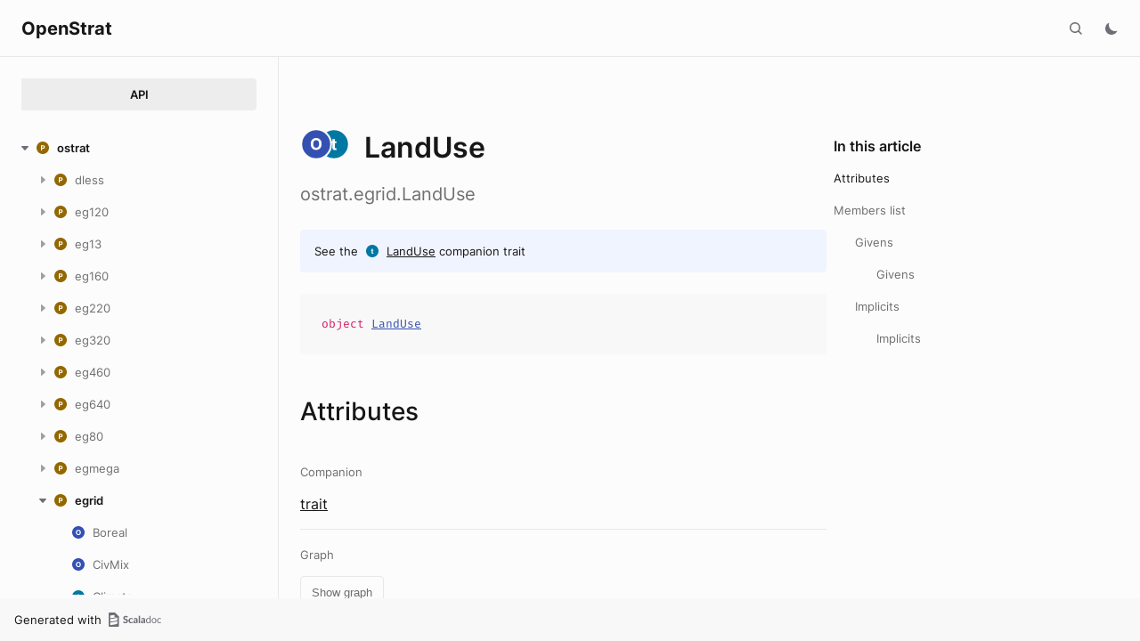

--- FILE ---
content_type: text/html
request_url: https://richstrat.com/api/ostrat/egrid/LandUse$.html
body_size: 640853
content:
<!DOCTYPE html><html data-pathToRoot="../../" data-rawLocation="ostrat/egrid/LandUse$" data-dynamicSideMenu="false"><head><meta charset="utf-8"></meta><meta name="viewport" content="width=device-width, initial-scale=1, maximum-scale=1"></meta><title>LandUse</title><link rel="shortcut icon" type="image/x-icon" href="../../favicon.ico"></link><script type="text/javascript" src="../../scripts/theme.js"></script><script type="text/javascript" src="../../scripts/searchData.js" defer="true"></script><script type="text/javascript" src="../../scripts/scastieConfiguration.js" defer="true"></script><link rel="stylesheet" href="../../styles/theme/bundle.css"></link><link rel="stylesheet" href="../../styles/theme/components/bundle.css"></link><link rel="stylesheet" href="../../styles/theme/components/button/bundle.css"></link><link rel="stylesheet" href="../../styles/theme/layout/bundle.css"></link><link rel="stylesheet" href="../../styles/nord-light.css"></link><link rel="stylesheet" href="../../styles/dotty-icons.css"></link><link rel="stylesheet" href="../../styles/filter-bar.css"></link><link rel="stylesheet" href="../../styles/code-snippets.css"></link><link rel="stylesheet" href="../../styles/searchbar.css"></link><link rel="stylesheet" href="../../styles/social-links.css"></link><link rel="stylesheet" href="../../styles/versions-dropdown.css"></link><link rel="stylesheet" href="../../styles/content-contributors.css"></link><link rel="stylesheet" href="../../styles/fontawesome.css"></link><script type="text/javascript" src="../../hljs/highlight.pack.js" defer="true"></script><script type="text/javascript" src="../../scripts/hljs-scala3.js" defer="true"></script><script type="text/javascript" src="../../scripts/ux.js" defer="true"></script><script type="text/javascript" src="../../scripts/common/component.js" defer="true"></script><script type="text/javascript" src="../../scripts/common/utils.js" defer="true"></script><script type="text/javascript" src="../../scripts/components/FilterBar.js" defer="true"></script><script type="text/javascript" src="../../scripts/components/DocumentableList.js" defer="true"></script><script type="text/javascript" src="../../scripts/components/Input.js" defer="true"></script><script type="text/javascript" src="../../scripts/components/FilterGroup.js" defer="true"></script><script type="text/javascript" src="../../scripts/components/Filter.js" defer="true"></script><script type="text/javascript" src="../../scripts/scaladoc-scalajs.js" defer="true"></script><script type="text/javascript" src="../../scripts/contributors.js" defer="true"></script><script type="text/javascript" src="https://code.jquery.com/jquery-3.5.1.min.js" defer="true"></script><script type="text/javascript" src="https://d3js.org/d3.v6.min.js" defer="true"></script><script type="text/javascript" src="https://cdn.jsdelivr.net/npm/graphlib-dot@0.6.2/dist/graphlib-dot.min.js" defer="true"></script><script type="text/javascript" src="https://cdnjs.cloudflare.com/ajax/libs/dagre-d3/0.6.1/dagre-d3.min.js" defer="true"></script><script type="text/javascript" src="https://scastie.scala-lang.org/embedded.js" defer="true"></script><script type="text/javascript" src="../../scripts/data.js" defer="true"></script><link rel="stylesheet" href="../../styles/apistyles.css"></link><script>var pathToRoot = "../../";</script></head><body><div id=""><div id="header" class="body-small"><div class="header-container-left"><a href="../../" class="logo-container"><span class="project-name h300">OpenStrat</span></a><span onclick="dropdownHandler(event)" class="text-button with-arrow" id="dropdown-trigger"><a></a></span><div id="version-dropdown" class="dropdown-menu"></div></div><div class="header-container-right"><button id="search-toggle" class="icon-button"></button><span id="theme-toggle" class="icon-button"></span><span id="mobile-menu-toggle" class="icon-button hamburger"></span></div></div><div id="mobile-menu"><div class="mobile-menu-header body-small"><span class="mobile-menu-logo"><span class="project-name h300">OpenStrat</span></span><button id="mobile-menu-close" class="icon-button close"></button></div><div class="mobile-menu-container body-medium"><input id="mobile-scaladoc-searchbar-input" class="scaladoc-searchbar-input" type="search" placeholder="Find anything"></input><span id="mobile-theme-toggle" class="mobile-menu-item mode"></span></div></div><span id="mobile-sidebar-toggle" class="floating-button"></span><div id="leftColumn" class="body-small"><div class="switcher-container"><a id="api-nav-button" class="switcher h100 selected" href="../../index.html">API</a></div><nav id="api-nav" class="side-menu"><div class="ni n0 expanded"><span class="nh h100 expanded cs"><button class="ar icon-button expanded"></button><a href="../../ostrat.html"><span class="micon pa"></span><span>ostrat</span></a></span><div class="ni n1"><span class="nh "><button class="ar icon-button "></button><a href="../dless.html"><span class="micon pa"></span><span>dless</span></a></span><div class="ni n2 "><span class="nh "><a href="../dless/Army.html"><span class="micon cl"></span><span>Army</span></a></span></div><div class="ni n2 "><span class="nh "><a href="../dless/Austria$.html"><span class="micon ob"></span><span>Austria</span></a></span></div><div class="ni n2 "><span class="nh "><a href="../dless/Britain$.html"><span class="micon ob"></span><span>Britain</span></a></span></div><div class="ni n2 "><span class="nh "><a href="../dless/DLessGame.html"><span class="micon cl"></span><span>DLessGame</span></a></span></div><div class="ni n2 "><span class="nh "><a href="../dless/DLessGui.html"><span class="micon cl"></span><span>DLessGui</span></a></span></div><div class="ni n2 "><span class="nh "><a href="../dless/DLessGui$.html"><span class="micon ob"></span><span>DLessGui</span></a></span></div><div class="ni n2 "><span class="nh "><a href="../dless/DLessLaunch$.html"><span class="micon ob"></span><span>DLessLaunch</span></a></span></div><div class="ni n2 "><span class="nh "><a href="../dless/DLessScen.html"><span class="micon tr"></span><span>DLessScen</span></a></span></div><div class="ni n2 "><span class="nh "><a href="../dless/DLessScen1$.html"><span class="micon ob"></span><span>DLessScen1</span></a></span></div><div class="ni n2 "><span class="nh "><a href="../dless/DLessScen2$.html"><span class="micon ob"></span><span>DLessScen2</span></a></span></div><div class="ni n2 "><span class="nh "><a href="../dless/DLessSettings.html"><span class="micon cl"></span><span>DLessSettings</span></a></span></div><div class="ni n2 "><span class="nh "><a href="../dless/France$.html"><span class="micon ob"></span><span>France</span></a></span></div><div class="ni n2 "><span class="nh "><a href="../dless/Germany$.html"><span class="micon ob"></span><span>Germany</span></a></span></div><div class="ni n2 "><span class="nh "><a href="../dless/Italy$.html"><span class="micon ob"></span><span>Italy</span></a></span></div><div class="ni n2 "><span class="nh "><a href="../dless/Nation.html"><span class="micon tr"></span><span>Nation</span></a></span></div><div class="ni n2 "><span class="nh "><a href="../dless/NationLess$.html"><span class="micon ob"></span><span>NationLess</span></a></span></div><div class="ni n2 "><span class="nh "><a href="../dless/NationOpt.html"><span class="micon tr"></span><span>NationOpt</span></a></span></div><div class="ni n2 "><span class="nh "><a href="../dless/Neutral$.html"><span class="micon ob"></span><span>Neutral</span></a></span></div><div class="ni n2 "><span class="nh "><a href="../dless/Ottoman$.html"><span class="micon ob"></span><span>Ottoman</span></a></span></div><div class="ni n2 "><span class="nh "><a href="../dless/Russia$.html"><span class="micon ob"></span><span>Russia</span></a></span></div><div class="ni n2 "><span class="nh "><a href="../dless/Spain$.html"><span class="micon ob"></span><span>Spain</span></a></span></div></div><div class="ni n1"><span class="nh "><button class="ar icon-button "></button><a href="../eg120.html"><span class="micon pa"></span><span>eg120</span></a></span><div class="ni n2 "><span class="nh "><a href="../eg120/BritReg120$.html"><span class="micon ob"></span><span>BritReg120</span></a></span></div><div class="ni n2 "><span class="nh "><a href="../eg120/EGrid120$.html"><span class="micon ob"></span><span>EGrid120</span></a></span></div><div class="ni n2 "><span class="nh "><a href="../eg120/EGrid120Long.html"><span class="micon cl"></span><span>EGrid120Long</span></a></span></div><div class="ni n2 "><span class="nh "><a href="../eg120/EGrid120Long$.html"><span class="micon ob"></span><span>EGrid120Long</span></a></span></div><div class="ni n2 "><span class="nh "><a href="../eg120/EGrid120LongFull.html"><span class="micon cl"></span><span>EGrid120LongFull</span></a></span></div><div class="ni n2 "><span class="nh "><a href="../eg120/EGrid120LongFull$.html"><span class="micon ob"></span><span>EGrid120LongFull</span></a></span></div><div class="ni n2 "><span class="nh "><a href="../eg120/EGrid120LongMulti.html"><span class="micon tr"></span><span>EGrid120LongMulti</span></a></span></div><div class="ni n2 "><span class="nh "><a href="../eg120/EGrid120LongMulti$.html"><span class="micon ob"></span><span>EGrid120LongMulti</span></a></span></div><div class="ni n2 "><span class="nh "><a href="../eg120/EGrid120LongPart.html"><span class="micon cl"></span><span>EGrid120LongPart</span></a></span></div><div class="ni n2 "><span class="nh "><a href="../eg120/EGrid120Sys.html"><span class="micon tr"></span><span>EGrid120Sys</span></a></span></div><div class="ni n2 "><span class="nh "><a href="../eg120/Long120Terrs.html"><span class="micon tr"></span><span>Long120Terrs</span></a></span></div><div class="ni n2 "><span class="nh "><a href="../eg120/Scen120Africa$.html"><span class="micon ob"></span><span>Scen120Africa</span></a></span></div><div class="ni n2 "><span class="nh "><a href="../eg120/Scen120Europe$.html"><span class="micon ob"></span><span>Scen120Europe</span></a></span></div><div class="ni n2 "><span class="nh "><a href="../eg120/Terr120E0$.html"><span class="micon ob"></span><span>Terr120E0</span></a></span></div><div class="ni n2 "><span class="nh "><a href="../eg120/Terr120E30$.html"><span class="micon ob"></span><span>Terr120E30</span></a></span></div><div class="ni n2 "><span class="nh "><a href="../eg120/Terr120E60$.html"><span class="micon ob"></span><span>Terr120E60</span></a></span></div><div class="ni n2 "><span class="nh "><a href="../eg120/Terr120W30$.html"><span class="micon ob"></span><span>Terr120W30</span></a></span></div></div><div class="ni n1"><span class="nh "><button class="ar icon-button "></button><a href="../eg13.html"><span class="micon pa"></span><span>eg13</span></a></span><div class="ni n2 "><span class="nh "><a href="../eg13/EGrid13$.html"><span class="micon ob"></span><span>EGrid13</span></a></span></div><div class="ni n2 "><span class="nh "><a href="../eg13/EGrid13Long.html"><span class="micon cl"></span><span>EGrid13Long</span></a></span></div><div class="ni n2 "><span class="nh "><a href="../eg13/EGrid13Long$.html"><span class="micon ob"></span><span>EGrid13Long</span></a></span></div><div class="ni n2 "><span class="nh "><a href="../eg13/EGrid13LongFull.html"><span class="micon cl"></span><span>EGrid13LongFull</span></a></span></div><div class="ni n2 "><span class="nh "><a href="../eg13/EGrid13LongFull$.html"><span class="micon ob"></span><span>EGrid13LongFull</span></a></span></div><div class="ni n2 "><span class="nh "><a href="../eg13/EGrid13LongMulti.html"><span class="micon tr"></span><span>EGrid13LongMulti</span></a></span></div><div class="ni n2 "><span class="nh "><a href="../eg13/EGrid13LongMulti$.html"><span class="micon ob"></span><span>EGrid13LongMulti</span></a></span></div><div class="ni n2 "><span class="nh "><a href="../eg13/EGrid13LongPart.html"><span class="micon cl"></span><span>EGrid13LongPart</span></a></span></div><div class="ni n2 "><span class="nh "><a href="../eg13/EGrid13Sys.html"><span class="micon tr"></span><span>EGrid13Sys</span></a></span></div><div class="ni n2 "><span class="nh "><a href="../eg13/Long13Terrs.html"><span class="micon tr"></span><span>Long13Terrs</span></a></span></div><div class="ni n2 "><span class="nh "><a href="../eg13/Scen13Africa$.html"><span class="micon ob"></span><span>Scen13Africa</span></a></span></div><div class="ni n2 "><span class="nh "><a href="../eg13/Scen13All$.html"><span class="micon ob"></span><span>Scen13All</span></a></span></div><div class="ni n2 "><span class="nh "><a href="../eg13/Scen13Atlantic$.html"><span class="micon ob"></span><span>Scen13Atlantic</span></a></span></div><div class="ni n2 "><span class="nh "><a href="../eg13/Scen13ChinaJapan$.html"><span class="micon ob"></span><span>Scen13ChinaJapan</span></a></span></div><div class="ni n2 "><span class="nh "><a href="../eg13/Scen13DateLine$.html"><span class="micon ob"></span><span>Scen13DateLine</span></a></span></div><div class="ni n2 "><span class="nh "><a href="../eg13/Scen13Europe$.html"><span class="micon ob"></span><span>Scen13Europe</span></a></span></div><div class="ni n2 "><span class="nh "><a href="../eg13/Scen13India$.html"><span class="micon ob"></span><span>Scen13India</span></a></span></div><div class="ni n2 "><span class="nh "><a href="../eg13/Scen13NorthAmerica$.html"><span class="micon ob"></span><span>Scen13NorthAmerica</span></a></span></div><div class="ni n2 "><span class="nh "><a href="../eg13/Terr13E0$.html"><span class="micon ob"></span><span>Terr13E0</span></a></span></div><div class="ni n2 "><span class="nh "><a href="../eg13/Terr13E120$.html"><span class="micon ob"></span><span>Terr13E120</span></a></span></div><div class="ni n2 "><span class="nh "><a href="../eg13/Terr13E150$.html"><span class="micon ob"></span><span>Terr13E150</span></a></span></div><div class="ni n2 "><span class="nh "><a href="../eg13/Terr13E180$.html"><span class="micon ob"></span><span>Terr13E180</span></a></span></div><div class="ni n2 "><span class="nh "><a href="../eg13/Terr13E30$.html"><span class="micon ob"></span><span>Terr13E30</span></a></span></div><div class="ni n2 "><span class="nh "><a href="../eg13/Terr13E60$.html"><span class="micon ob"></span><span>Terr13E60</span></a></span></div><div class="ni n2 "><span class="nh "><a href="../eg13/Terr13E90$.html"><span class="micon ob"></span><span>Terr13E90</span></a></span></div><div class="ni n2 "><span class="nh "><a href="../eg13/Terr13W120$.html"><span class="micon ob"></span><span>Terr13W120</span></a></span></div><div class="ni n2 "><span class="nh "><a href="../eg13/Terr13W150$.html"><span class="micon ob"></span><span>Terr13W150</span></a></span></div><div class="ni n2 "><span class="nh "><a href="../eg13/Terr13W30$.html"><span class="micon ob"></span><span>Terr13W30</span></a></span></div><div class="ni n2 "><span class="nh "><a href="../eg13/Terr13W60$.html"><span class="micon ob"></span><span>Terr13W60</span></a></span></div><div class="ni n2 "><span class="nh "><a href="../eg13/Terr13W90$.html"><span class="micon ob"></span><span>Terr13W90</span></a></span></div></div><div class="ni n1"><span class="nh "><button class="ar icon-button "></button><a href="../eg160.html"><span class="micon pa"></span><span>eg160</span></a></span><div class="ni n2 "><span class="nh "><a href="../eg160/Brit160$.html"><span class="micon ob"></span><span>Brit160</span></a></span></div><div class="ni n2 "><span class="nh "><a href="../eg160/EGrid160$.html"><span class="micon ob"></span><span>EGrid160</span></a></span></div><div class="ni n2 "><span class="nh "><a href="../eg160/EGrid160Long.html"><span class="micon cl"></span><span>EGrid160Long</span></a></span></div><div class="ni n2 "><span class="nh "><a href="../eg160/EGrid160Long$.html"><span class="micon ob"></span><span>EGrid160Long</span></a></span></div><div class="ni n2 "><span class="nh "><a href="../eg160/EGrid160LongFull.html"><span class="micon cl"></span><span>EGrid160LongFull</span></a></span></div><div class="ni n2 "><span class="nh "><a href="../eg160/EGrid160LongFull$.html"><span class="micon ob"></span><span>EGrid160LongFull</span></a></span></div><div class="ni n2 "><span class="nh "><a href="../eg160/EGrid160LongMulti.html"><span class="micon tr"></span><span>EGrid160LongMulti</span></a></span></div><div class="ni n2 "><span class="nh "><a href="../eg160/EGrid160LongPart.html"><span class="micon cl"></span><span>EGrid160LongPart</span></a></span></div><div class="ni n2 "><span class="nh "><a href="../eg160/EGrid160Sys.html"><span class="micon tr"></span><span>EGrid160Sys</span></a></span></div><div class="ni n2 "><span class="nh "><a href="../eg160/Long160Terrs.html"><span class="micon tr"></span><span>Long160Terrs</span></a></span></div><div class="ni n2 "><span class="nh "><a href="../eg160/Scen160Africa$.html"><span class="micon ob"></span><span>Scen160Africa</span></a></span></div><div class="ni n2 "><span class="nh "><a href="../eg160/Scen160ChinaJapan$.html"><span class="micon ob"></span><span>Scen160ChinaJapan</span></a></span></div><div class="ni n2 "><span class="nh "><a href="../eg160/Scen160Europe$.html"><span class="micon ob"></span><span>Scen160Europe</span></a></span></div><div class="ni n2 "><span class="nh "><a href="../eg160/Scen160NorthAmerica$.html"><span class="micon ob"></span><span>Scen160NorthAmerica</span></a></span></div><div class="ni n2 "><span class="nh "><a href="../eg160/Terr160E0$.html"><span class="micon ob"></span><span>Terr160E0</span></a></span></div><div class="ni n2 "><span class="nh "><a href="../eg160/Terr160E120$.html"><span class="micon ob"></span><span>Terr160E120</span></a></span></div><div class="ni n2 "><span class="nh "><a href="../eg160/Terr160E150$.html"><span class="micon ob"></span><span>Terr160E150</span></a></span></div><div class="ni n2 "><span class="nh "><a href="../eg160/Terr160E30$.html"><span class="micon ob"></span><span>Terr160E30</span></a></span></div><div class="ni n2 "><span class="nh "><a href="../eg160/Terr160W120$.html"><span class="micon ob"></span><span>Terr160W120</span></a></span></div><div class="ni n2 "><span class="nh "><a href="../eg160/Terr160W30$.html"><span class="micon ob"></span><span>Terr160W30</span></a></span></div><div class="ni n2 "><span class="nh "><a href="../eg160/Terr160W60$.html"><span class="micon ob"></span><span>Terr160W60</span></a></span></div><div class="ni n2 "><span class="nh "><a href="../eg160/Terr160W90$.html"><span class="micon ob"></span><span>Terr160W90</span></a></span></div></div><div class="ni n1"><span class="nh "><button class="ar icon-button "></button><a href="../eg220.html"><span class="micon pa"></span><span>eg220</span></a></span><div class="ni n2 "><span class="nh "><a href="../eg220/BritReg220$.html"><span class="micon ob"></span><span>BritReg220</span></a></span></div><div class="ni n2 "><span class="nh "><a href="../eg220/EGrid220$.html"><span class="micon ob"></span><span>EGrid220</span></a></span></div><div class="ni n2 "><span class="nh "><a href="../eg220/EGrid220Long.html"><span class="micon cl"></span><span>EGrid220Long</span></a></span></div><div class="ni n2 "><span class="nh "><a href="../eg220/EGrid220Long$.html"><span class="micon ob"></span><span>EGrid220Long</span></a></span></div><div class="ni n2 "><span class="nh "><a href="../eg220/EGrid220LongFull.html"><span class="micon cl"></span><span>EGrid220LongFull</span></a></span></div><div class="ni n2 "><span class="nh "><a href="../eg220/EGrid220LongFull$.html"><span class="micon ob"></span><span>EGrid220LongFull</span></a></span></div><div class="ni n2 "><span class="nh "><a href="../eg220/EGrid220LongMulti.html"><span class="micon tr"></span><span>EGrid220LongMulti</span></a></span></div><div class="ni n2 "><span class="nh "><a href="../eg220/EGrid220LongMulti$.html"><span class="micon ob"></span><span>EGrid220LongMulti</span></a></span></div><div class="ni n2 "><span class="nh "><a href="../eg220/EGrid220LongPart.html"><span class="micon cl"></span><span>EGrid220LongPart</span></a></span></div><div class="ni n2 "><span class="nh "><a href="../eg220/EGrid220Sys.html"><span class="micon tr"></span><span>EGrid220Sys</span></a></span></div><div class="ni n2 "><span class="nh "><a href="../eg220/Long220Terrs.html"><span class="micon tr"></span><span>Long220Terrs</span></a></span></div><div class="ni n2 "><span class="nh "><a href="../eg220/Scen220Africa$.html"><span class="micon ob"></span><span>Scen220Africa</span></a></span></div><div class="ni n2 "><span class="nh "><a href="../eg220/Scen220Atlantic$.html"><span class="micon ob"></span><span>Scen220Atlantic</span></a></span></div><div class="ni n2 "><span class="nh "><a href="../eg220/Scen220Europe$.html"><span class="micon ob"></span><span>Scen220Europe</span></a></span></div><div class="ni n2 "><span class="nh "><a href="../eg220/Scen220NorthAmerica$.html"><span class="micon ob"></span><span>Scen220NorthAmerica</span></a></span></div><div class="ni n2 "><span class="nh "><a href="../eg220/Scen220NorthAmerica2$.html"><span class="micon ob"></span><span>Scen220NorthAmerica2</span></a></span></div><div class="ni n2 "><span class="nh "><a href="../eg220/Terr220E0$.html"><span class="micon ob"></span><span>Terr220E0</span></a></span></div><div class="ni n2 "><span class="nh "><a href="../eg220/Terr220E150$.html"><span class="micon ob"></span><span>Terr220E150</span></a></span></div><div class="ni n2 "><span class="nh "><a href="../eg220/Terr220E30$.html"><span class="micon ob"></span><span>Terr220E30</span></a></span></div><div class="ni n2 "><span class="nh "><a href="../eg220/Terr220E60$.html"><span class="micon ob"></span><span>Terr220E60</span></a></span></div><div class="ni n2 "><span class="nh "><a href="../eg220/Terr220W120$.html"><span class="micon ob"></span><span>Terr220W120</span></a></span></div><div class="ni n2 "><span class="nh "><a href="../eg220/Terr220W30$.html"><span class="micon ob"></span><span>Terr220W30</span></a></span></div><div class="ni n2 "><span class="nh "><a href="../eg220/Terr220W60$.html"><span class="micon ob"></span><span>Terr220W60</span></a></span></div><div class="ni n2 "><span class="nh "><a href="../eg220/Terr220W90$.html"><span class="micon ob"></span><span>Terr220W90</span></a></span></div></div><div class="ni n1"><span class="nh "><button class="ar icon-button "></button><a href="../eg320.html"><span class="micon pa"></span><span>eg320</span></a></span><div class="ni n2 "><span class="nh "><a href="../eg320/BritReg320$.html"><span class="micon ob"></span><span>BritReg320</span></a></span></div><div class="ni n2 "><span class="nh "><a href="../eg320/EGrid320$.html"><span class="micon ob"></span><span>EGrid320</span></a></span></div><div class="ni n2 "><span class="nh "><a href="../eg320/EGrid320Long.html"><span class="micon cl"></span><span>EGrid320Long</span></a></span></div><div class="ni n2 "><span class="nh "><a href="../eg320/EGrid320Long$.html"><span class="micon ob"></span><span>EGrid320Long</span></a></span></div><div class="ni n2 "><span class="nh "><a href="../eg320/EGrid320LongFull.html"><span class="micon cl"></span><span>EGrid320LongFull</span></a></span></div><div class="ni n2 "><span class="nh "><a href="../eg320/EGrid320LongFull$.html"><span class="micon ob"></span><span>EGrid320LongFull</span></a></span></div><div class="ni n2 "><span class="nh "><a href="../eg320/EGrid320LongMulti.html"><span class="micon tr"></span><span>EGrid320LongMulti</span></a></span></div><div class="ni n2 "><span class="nh "><a href="../eg320/EGrid320LongPart.html"><span class="micon cl"></span><span>EGrid320LongPart</span></a></span></div><div class="ni n2 "><span class="nh "><a href="../eg320/EGrid320Sys.html"><span class="micon tr"></span><span>EGrid320Sys</span></a></span></div><div class="ni n2 "><span class="nh "><a href="../eg320/Long320Terrs.html"><span class="micon tr"></span><span>Long320Terrs</span></a></span></div><div class="ni n2 "><span class="nh "><a href="../eg320/Scen320Africa$.html"><span class="micon ob"></span><span>Scen320Africa</span></a></span></div><div class="ni n2 "><span class="nh "><a href="../eg320/Scen320All$.html"><span class="micon ob"></span><span>Scen320All</span></a></span></div><div class="ni n2 "><span class="nh "><a href="../eg320/Scen320Atlantic$.html"><span class="micon ob"></span><span>Scen320Atlantic</span></a></span></div><div class="ni n2 "><span class="nh "><a href="../eg320/Scen320ChinaJapan$.html"><span class="micon ob"></span><span>Scen320ChinaJapan</span></a></span></div><div class="ni n2 "><span class="nh "><a href="../eg320/Scen320DateLine$.html"><span class="micon ob"></span><span>Scen320DateLine</span></a></span></div><div class="ni n2 "><span class="nh "><a href="../eg320/Scen320Europe$.html"><span class="micon ob"></span><span>Scen320Europe</span></a></span></div><div class="ni n2 "><span class="nh "><a href="../eg320/Scen320India$.html"><span class="micon ob"></span><span>Scen320India</span></a></span></div><div class="ni n2 "><span class="nh "><a href="../eg320/Scen320NorthAmerica$.html"><span class="micon ob"></span><span>Scen320NorthAmerica</span></a></span></div><div class="ni n2 "><span class="nh "><a href="../eg320/Terr320E0$.html"><span class="micon ob"></span><span>Terr320E0</span></a></span></div><div class="ni n2 "><span class="nh "><a href="../eg320/Terr320E120$.html"><span class="micon ob"></span><span>Terr320E120</span></a></span></div><div class="ni n2 "><span class="nh "><a href="../eg320/Terr320E150$.html"><span class="micon ob"></span><span>Terr320E150</span></a></span></div><div class="ni n2 "><span class="nh "><a href="../eg320/Terr320E180$.html"><span class="micon ob"></span><span>Terr320E180</span></a></span></div><div class="ni n2 "><span class="nh "><a href="../eg320/Terr320E30$.html"><span class="micon ob"></span><span>Terr320E30</span></a></span></div><div class="ni n2 "><span class="nh "><a href="../eg320/Terr320E60$.html"><span class="micon ob"></span><span>Terr320E60</span></a></span></div><div class="ni n2 "><span class="nh "><a href="../eg320/Terr320E90$.html"><span class="micon ob"></span><span>Terr320E90</span></a></span></div><div class="ni n2 "><span class="nh "><a href="../eg320/Terr320W120$.html"><span class="micon ob"></span><span>Terr320W120</span></a></span></div><div class="ni n2 "><span class="nh "><a href="../eg320/Terr320W150$.html"><span class="micon ob"></span><span>Terr320W150</span></a></span></div><div class="ni n2 "><span class="nh "><a href="../eg320/Terr320W30$.html"><span class="micon ob"></span><span>Terr320W30</span></a></span></div><div class="ni n2 "><span class="nh "><a href="../eg320/Terr320W60$.html"><span class="micon ob"></span><span>Terr320W60</span></a></span></div><div class="ni n2 "><span class="nh "><a href="../eg320/Terr320W90$.html"><span class="micon ob"></span><span>Terr320W90</span></a></span></div></div><div class="ni n1"><span class="nh "><button class="ar icon-button "></button><a href="../eg460.html"><span class="micon pa"></span><span>eg460</span></a></span><div class="ni n2 "><span class="nh "><a href="../eg460/EGrid460$.html"><span class="micon ob"></span><span>EGrid460</span></a></span></div><div class="ni n2 "><span class="nh "><a href="../eg460/EGrid460Long.html"><span class="micon cl"></span><span>EGrid460Long</span></a></span></div><div class="ni n2 "><span class="nh "><a href="../eg460/EGrid460Long$.html"><span class="micon ob"></span><span>EGrid460Long</span></a></span></div><div class="ni n2 "><span class="nh "><a href="../eg460/EGrid460LongFull.html"><span class="micon cl"></span><span>EGrid460LongFull</span></a></span></div><div class="ni n2 "><span class="nh "><a href="../eg460/EGrid460LongFull$.html"><span class="micon ob"></span><span>EGrid460LongFull</span></a></span></div><div class="ni n2 "><span class="nh "><a href="../eg460/EGrid460LongMulti.html"><span class="micon tr"></span><span>EGrid460LongMulti</span></a></span></div><div class="ni n2 "><span class="nh "><a href="../eg460/EGrid460LongMulti$.html"><span class="micon ob"></span><span>EGrid460LongMulti</span></a></span></div><div class="ni n2 "><span class="nh "><a href="../eg460/EGrid460LongPart.html"><span class="micon cl"></span><span>EGrid460LongPart</span></a></span></div><div class="ni n2 "><span class="nh "><a href="../eg460/EGrid460Sys.html"><span class="micon tr"></span><span>EGrid460Sys</span></a></span></div><div class="ni n2 "><span class="nh "><a href="../eg460/Long460Terrs.html"><span class="micon tr"></span><span>Long460Terrs</span></a></span></div><div class="ni n2 "><span class="nh "><a href="../eg460/Scen460Africa$.html"><span class="micon ob"></span><span>Scen460Africa</span></a></span></div><div class="ni n2 "><span class="nh "><a href="../eg460/Scen460All$.html"><span class="micon ob"></span><span>Scen460All</span></a></span></div><div class="ni n2 "><span class="nh "><a href="../eg460/Scen460Atlantic$.html"><span class="micon ob"></span><span>Scen460Atlantic</span></a></span></div><div class="ni n2 "><span class="nh "><a href="../eg460/Scen460ChinaJapan$.html"><span class="micon ob"></span><span>Scen460ChinaJapan</span></a></span></div><div class="ni n2 "><span class="nh "><a href="../eg460/Scen460DateLine$.html"><span class="micon ob"></span><span>Scen460DateLine</span></a></span></div><div class="ni n2 "><span class="nh "><a href="../eg460/Scen460Europe$.html"><span class="micon ob"></span><span>Scen460Europe</span></a></span></div><div class="ni n2 "><span class="nh "><a href="../eg460/Scen460India$.html"><span class="micon ob"></span><span>Scen460India</span></a></span></div><div class="ni n2 "><span class="nh "><a href="../eg460/Scen460NorthAmerica$.html"><span class="micon ob"></span><span>Scen460NorthAmerica</span></a></span></div><div class="ni n2 "><span class="nh "><a href="../eg460/Terr460E0$.html"><span class="micon ob"></span><span>Terr460E0</span></a></span></div><div class="ni n2 "><span class="nh "><a href="../eg460/Terr460E120$.html"><span class="micon ob"></span><span>Terr460E120</span></a></span></div><div class="ni n2 "><span class="nh "><a href="../eg460/Terr460E150$.html"><span class="micon ob"></span><span>Terr460E150</span></a></span></div><div class="ni n2 "><span class="nh "><a href="../eg460/Terr460E180$.html"><span class="micon ob"></span><span>Terr460E180</span></a></span></div><div class="ni n2 "><span class="nh "><a href="../eg460/Terr460E30$.html"><span class="micon ob"></span><span>Terr460E30</span></a></span></div><div class="ni n2 "><span class="nh "><a href="../eg460/Terr460E60$.html"><span class="micon ob"></span><span>Terr460E60</span></a></span></div><div class="ni n2 "><span class="nh "><a href="../eg460/Terr460E90$.html"><span class="micon ob"></span><span>Terr460E90</span></a></span></div><div class="ni n2 "><span class="nh "><a href="../eg460/Terr460W120$.html"><span class="micon ob"></span><span>Terr460W120</span></a></span></div><div class="ni n2 "><span class="nh "><a href="../eg460/Terr460W150$.html"><span class="micon ob"></span><span>Terr460W150</span></a></span></div><div class="ni n2 "><span class="nh "><a href="../eg460/Terr460W30$.html"><span class="micon ob"></span><span>Terr460W30</span></a></span></div><div class="ni n2 "><span class="nh "><a href="../eg460/Terr460W60$.html"><span class="micon ob"></span><span>Terr460W60</span></a></span></div><div class="ni n2 "><span class="nh "><a href="../eg460/Terr460W90$.html"><span class="micon ob"></span><span>Terr460W90</span></a></span></div></div><div class="ni n1"><span class="nh "><button class="ar icon-button "></button><a href="../eg640.html"><span class="micon pa"></span><span>eg640</span></a></span><div class="ni n2 "><span class="nh "><a href="../eg640/EGrid640$.html"><span class="micon ob"></span><span>EGrid640</span></a></span></div><div class="ni n2 "><span class="nh "><a href="../eg640/EGrid640Long.html"><span class="micon cl"></span><span>EGrid640Long</span></a></span></div><div class="ni n2 "><span class="nh "><a href="../eg640/EGrid640Long$.html"><span class="micon ob"></span><span>EGrid640Long</span></a></span></div><div class="ni n2 "><span class="nh "><a href="../eg640/EGrid640LongFull.html"><span class="micon cl"></span><span>EGrid640LongFull</span></a></span></div><div class="ni n2 "><span class="nh "><a href="../eg640/EGrid640LongFull$.html"><span class="micon ob"></span><span>EGrid640LongFull</span></a></span></div><div class="ni n2 "><span class="nh "><a href="../eg640/EGrid640LongMulti.html"><span class="micon tr"></span><span>EGrid640LongMulti</span></a></span></div><div class="ni n2 "><span class="nh "><a href="../eg640/EGrid640LongMulti$.html"><span class="micon ob"></span><span>EGrid640LongMulti</span></a></span></div><div class="ni n2 "><span class="nh "><a href="../eg640/EGrid640LongPart.html"><span class="micon cl"></span><span>EGrid640LongPart</span></a></span></div><div class="ni n2 "><span class="nh "><a href="../eg640/EGrid640Sys.html"><span class="micon tr"></span><span>EGrid640Sys</span></a></span></div><div class="ni n2 "><span class="nh "><a href="../eg640/Long640Terrs.html"><span class="micon tr"></span><span>Long640Terrs</span></a></span></div><div class="ni n2 "><span class="nh "><a href="../eg640/Scen640Africa$.html"><span class="micon ob"></span><span>Scen640Africa</span></a></span></div><div class="ni n2 "><span class="nh "><a href="../eg640/Scen640All$.html"><span class="micon ob"></span><span>Scen640All</span></a></span></div><div class="ni n2 "><span class="nh "><a href="../eg640/Scen640Atlantic$.html"><span class="micon ob"></span><span>Scen640Atlantic</span></a></span></div><div class="ni n2 "><span class="nh "><a href="../eg640/Scen640ChinaJapan$.html"><span class="micon ob"></span><span>Scen640ChinaJapan</span></a></span></div><div class="ni n2 "><span class="nh "><a href="../eg640/Scen640DateLine$.html"><span class="micon ob"></span><span>Scen640DateLine</span></a></span></div><div class="ni n2 "><span class="nh "><a href="../eg640/Scen640Europe$.html"><span class="micon ob"></span><span>Scen640Europe</span></a></span></div><div class="ni n2 "><span class="nh "><a href="../eg640/Scen640India$.html"><span class="micon ob"></span><span>Scen640India</span></a></span></div><div class="ni n2 "><span class="nh "><a href="../eg640/Scen640NorthAmerica$.html"><span class="micon ob"></span><span>Scen640NorthAmerica</span></a></span></div><div class="ni n2 "><span class="nh "><a href="../eg640/Terr640E0$.html"><span class="micon ob"></span><span>Terr640E0</span></a></span></div><div class="ni n2 "><span class="nh "><a href="../eg640/Terr640E120$.html"><span class="micon ob"></span><span>Terr640E120</span></a></span></div><div class="ni n2 "><span class="nh "><a href="../eg640/Terr640E150$.html"><span class="micon ob"></span><span>Terr640E150</span></a></span></div><div class="ni n2 "><span class="nh "><a href="../eg640/Terr640E180$.html"><span class="micon ob"></span><span>Terr640E180</span></a></span></div><div class="ni n2 "><span class="nh "><a href="../eg640/Terr640E30$.html"><span class="micon ob"></span><span>Terr640E30</span></a></span></div><div class="ni n2 "><span class="nh "><a href="../eg640/Terr640E60$.html"><span class="micon ob"></span><span>Terr640E60</span></a></span></div><div class="ni n2 "><span class="nh "><a href="../eg640/Terr640E90$.html"><span class="micon ob"></span><span>Terr640E90</span></a></span></div><div class="ni n2 "><span class="nh "><a href="../eg640/Terr640W120$.html"><span class="micon ob"></span><span>Terr640W120</span></a></span></div><div class="ni n2 "><span class="nh "><a href="../eg640/Terr640W150$.html"><span class="micon ob"></span><span>Terr640W150</span></a></span></div><div class="ni n2 "><span class="nh "><a href="../eg640/Terr640W30$.html"><span class="micon ob"></span><span>Terr640W30</span></a></span></div><div class="ni n2 "><span class="nh "><a href="../eg640/Terr640W60$.html"><span class="micon ob"></span><span>Terr640W60</span></a></span></div><div class="ni n2 "><span class="nh "><a href="../eg640/Terr640W90$.html"><span class="micon ob"></span><span>Terr640W90</span></a></span></div></div><div class="ni n1"><span class="nh "><button class="ar icon-button "></button><a href="../eg80.html"><span class="micon pa"></span><span>eg80</span></a></span><div class="ni n2 "><span class="nh "><a href="../eg80/EGrid80$.html"><span class="micon ob"></span><span>EGrid80</span></a></span></div><div class="ni n2 "><span class="nh "><a href="../eg80/EGrid80LongFull.html"><span class="micon cl"></span><span>EGrid80LongFull</span></a></span></div><div class="ni n2 "><span class="nh "><a href="../eg80/EGrid80LongFull$.html"><span class="micon ob"></span><span>EGrid80LongFull</span></a></span></div><div class="ni n2 "><span class="nh "><a href="../eg80/EGrid80LongMulti.html"><span class="micon tr"></span><span>EGrid80LongMulti</span></a></span></div><div class="ni n2 "><span class="nh "><a href="../eg80/EGrid80LongPart.html"><span class="micon cl"></span><span>EGrid80LongPart</span></a></span></div><div class="ni n2 "><span class="nh "><a href="../eg80/EGrid80Sys.html"><span class="micon tr"></span><span>EGrid80Sys</span></a></span></div><div class="ni n2 "><span class="nh "><a href="../eg80/Long80Terrs.html"><span class="micon tr"></span><span>Long80Terrs</span></a></span></div><div class="ni n2 "><span class="nh "><a href="../eg80/Scen80Europe$.html"><span class="micon ob"></span><span>Scen80Europe</span></a></span></div><div class="ni n2 "><span class="nh "><a href="../eg80/Terr80E0$.html"><span class="micon ob"></span><span>Terr80E0</span></a></span></div><div class="ni n2 "><span class="nh "><a href="../eg80/Terr80E30$.html"><span class="micon ob"></span><span>Terr80E30</span></a></span></div><div class="ni n2 "><span class="nh "><a href="../eg80/WesternFront$.html"><span class="micon ob"></span><span>WesternFront</span></a></span></div></div><div class="ni n1"><span class="nh "><button class="ar icon-button "></button><a href="../egmega.html"><span class="micon pa"></span><span>egmega</span></a></span><div class="ni n2 "><span class="nh "><a href="../egmega/EGridMega$.html"><span class="micon ob"></span><span>EGridMega</span></a></span></div><div class="ni n2 "><span class="nh "><a href="../egmega/EGridMegaLong.html"><span class="micon cl"></span><span>EGridMegaLong</span></a></span></div><div class="ni n2 "><span class="nh "><a href="../egmega/EGridMegaLong$.html"><span class="micon ob"></span><span>EGridMegaLong</span></a></span></div><div class="ni n2 "><span class="nh "><a href="../egmega/EGridMegaLongFull.html"><span class="micon cl"></span><span>EGridMegaLongFull</span></a></span></div><div class="ni n2 "><span class="nh "><a href="../egmega/EGridMegaLongFull$.html"><span class="micon ob"></span><span>EGridMegaLongFull</span></a></span></div><div class="ni n2 "><span class="nh "><a href="../egmega/EGridMegaLongMulti.html"><span class="micon tr"></span><span>EGridMegaLongMulti</span></a></span></div><div class="ni n2 "><span class="nh "><a href="../egmega/EGridMegaLongMulti$.html"><span class="micon ob"></span><span>EGridMegaLongMulti</span></a></span></div><div class="ni n2 "><span class="nh "><a href="../egmega/EGridMegaLongPart.html"><span class="micon cl"></span><span>EGridMegaLongPart</span></a></span></div><div class="ni n2 "><span class="nh "><a href="../egmega/EGridMegaSys.html"><span class="micon tr"></span><span>EGridMegaSys</span></a></span></div><div class="ni n2 "><span class="nh "><a href="../egmega/LongMegaTerrs.html"><span class="micon tr"></span><span>LongMegaTerrs</span></a></span></div><div class="ni n2 "><span class="nh "><a href="../egmega/ScenMegaAfrica$.html"><span class="micon ob"></span><span>ScenMegaAfrica</span></a></span></div><div class="ni n2 "><span class="nh "><a href="../egmega/ScenMegaAll$.html"><span class="micon ob"></span><span>ScenMegaAll</span></a></span></div><div class="ni n2 "><span class="nh "><a href="../egmega/ScenMegaAtlantic$.html"><span class="micon ob"></span><span>ScenMegaAtlantic</span></a></span></div><div class="ni n2 "><span class="nh "><a href="../egmega/ScenMegaChinaJapan$.html"><span class="micon ob"></span><span>ScenMegaChinaJapan</span></a></span></div><div class="ni n2 "><span class="nh "><a href="../egmega/ScenMegaDateLine$.html"><span class="micon ob"></span><span>ScenMegaDateLine</span></a></span></div><div class="ni n2 "><span class="nh "><a href="../egmega/ScenMegaEurope$.html"><span class="micon ob"></span><span>ScenMegaEurope</span></a></span></div><div class="ni n2 "><span class="nh "><a href="../egmega/ScenMegaIndia$.html"><span class="micon ob"></span><span>ScenMegaIndia</span></a></span></div><div class="ni n2 "><span class="nh "><a href="../egmega/ScenMegaNorthAmerica$.html"><span class="micon ob"></span><span>ScenMegaNorthAmerica</span></a></span></div><div class="ni n2 "><span class="nh "><a href="../egmega/TerrMegaE0$.html"><span class="micon ob"></span><span>TerrMegaE0</span></a></span></div><div class="ni n2 "><span class="nh "><a href="../egmega/TerrMegaE120$.html"><span class="micon ob"></span><span>TerrMegaE120</span></a></span></div><div class="ni n2 "><span class="nh "><a href="../egmega/TerrMegaE150$.html"><span class="micon ob"></span><span>TerrMegaE150</span></a></span></div><div class="ni n2 "><span class="nh "><a href="../egmega/TerrMegaE180$.html"><span class="micon ob"></span><span>TerrMegaE180</span></a></span></div><div class="ni n2 "><span class="nh "><a href="../egmega/TerrMegaE30$.html"><span class="micon ob"></span><span>TerrMegaE30</span></a></span></div><div class="ni n2 "><span class="nh "><a href="../egmega/TerrMegaE60$.html"><span class="micon ob"></span><span>TerrMegaE60</span></a></span></div><div class="ni n2 "><span class="nh "><a href="../egmega/TerrMegaE90$.html"><span class="micon ob"></span><span>TerrMegaE90</span></a></span></div><div class="ni n2 "><span class="nh "><a href="../egmega/TerrMegaW120$.html"><span class="micon ob"></span><span>TerrMegaW120</span></a></span></div><div class="ni n2 "><span class="nh "><a href="../egmega/TerrMegaW150$.html"><span class="micon ob"></span><span>TerrMegaW150</span></a></span></div><div class="ni n2 "><span class="nh "><a href="../egmega/TerrMegaW30$.html"><span class="micon ob"></span><span>TerrMegaW30</span></a></span></div><div class="ni n2 "><span class="nh "><a href="../egmega/TerrMegaW60$.html"><span class="micon ob"></span><span>TerrMegaW60</span></a></span></div><div class="ni n2 "><span class="nh "><a href="../egmega/TerrMegaW90$.html"><span class="micon ob"></span><span>TerrMegaW90</span></a></span></div></div><div class="ni n1 expanded"><span class="nh h100 expanded cs"><button class="ar icon-button expanded"></button><a href="../egrid.html"><span class="micon pa"></span><span>egrid</span></a></span><div class="ni n2 "><span class="nh "><a href="Boreal$.html"><span class="micon ob"></span><span>Boreal</span></a></span></div><div class="ni n2 "><span class="nh "><a href="CivMix$.html"><span class="micon ob"></span><span>CivMix</span></a></span></div><div class="ni n2 "><span class="nh "><a href="Climate.html"><span class="micon tr"></span><span>Climate</span></a></span></div><div class="ni n2 "><span class="nh "><a href="Climate$.html"><span class="micon ob"></span><span>Climate</span></a></span></div><div class="ni n2 "><span class="nh "><a href="Continental$.html"><span class="micon ob"></span><span>Continental</span></a></span></div><div class="ni n2 "><span class="nh "><a href="Desert.html"><span class="micon tr"></span><span>Desert</span></a></span></div><div class="ni n2 "><span class="nh "><a href="DesertCold$.html"><span class="micon ob"></span><span>DesertCold</span></a></span></div><div class="ni n2 "><span class="nh "><a href="DesertHot$.html"><span class="micon ob"></span><span>DesertHot</span></a></span></div><div class="ni n2 "><span class="nh "><a href="EGTerrOnlyGui.html"><span class="micon cl"></span><span>EGTerrOnlyGui</span></a></span></div><div class="ni n2 "><span class="nh "><a href="EGTerrOnlyGui$.html"><span class="micon ob"></span><span>EGTerrOnlyGui</span></a></span></div><div class="ni n2 "><span class="nh "><a href="EGrid.html"><span class="micon cl"></span><span>EGrid</span></a></span></div><div class="ni n2"><span class="nh "><button class="ar icon-button "></button><a href="EGridBaseGui.html"><span class="micon cl"></span><span>EGridBaseGui</span></a></span><div class="ni n3 "><span class="nh "><a href="EGridBaseGui$HSFrame.html"><span class="micon cl"></span><span>HSFrame</span></a></span></div></div><div class="ni n2 "><span class="nh "><a href="EGridLaunch$.html"><span class="micon ob"></span><span>EGridLaunch</span></a></span></div><div class="ni n2 "><span class="nh "><a href="EGridLong.html"><span class="micon cl"></span><span>EGridLong</span></a></span></div><div class="ni n2 "><span class="nh "><a href="EGridLong$.html"><span class="micon ob"></span><span>EGridLong</span></a></span></div><div class="ni n2 "><span class="nh "><a href="EGridLongFull.html"><span class="micon cl"></span><span>EGridLongFull</span></a></span></div><div class="ni n2 "><span class="nh "><a href="EGridLongFull$.html"><span class="micon ob"></span><span>EGridLongFull</span></a></span></div><div class="ni n2 "><span class="nh "><a href="EGridLongMan.html"><span class="micon cl"></span><span>EGridLongMan</span></a></span></div><div class="ni n2 "><span class="nh "><a href="EGridLongMulti.html"><span class="micon tr"></span><span>EGridLongMulti</span></a></span></div><div class="ni n2 "><span class="nh "><a href="EGridLongPart.html"><span class="micon tr"></span><span>EGridLongPart</span></a></span></div><div class="ni n2 "><span class="nh "><a href="EGridMan.html"><span class="micon tr"></span><span>EGridMan</span></a></span></div><div class="ni n2 "><span class="nh "><a href="EGridMulti.html"><span class="micon tr"></span><span>EGridMulti</span></a></span></div><div class="ni n2 "><span class="nh "><a href="EGridSys.html"><span class="micon tr"></span><span>EGridSys</span></a></span></div><div class="ni n2 "><span class="nh "><a href="EScenBasic.html"><span class="micon tr"></span><span>EScenBasic</span></a></span></div><div class="ni n2"><span class="nh "><button class="ar icon-button "></button><a href="EScenBasic$.html"><span class="micon ob"></span><span>EScenBasic</span></a></span><div class="ni n3 "><span class="nh "><a href="EScenBasic$$EScenWarmImp.html"><span class="micon cl"></span><span>EScenWarmImp</span></a></span></div></div><div class="ni n2 "><span class="nh "><a href="EScenLongMulti.html"><span class="micon tr"></span><span>EScenLongMulti</span></a></span></div><div class="ni n2 "><span class="nh "><a href="Fjorded$.html"><span class="micon ob"></span><span>Fjorded</span></a></span></div><div class="ni n2 "><span class="nh "><a href="Forest$.html"><span class="micon ob"></span><span>Forest</span></a></span></div><div class="ni n2 "><span class="nh "><a href="HSysProjectionEarth.html"><span class="micon cl"></span><span>HSysProjectionEarth</span></a></span></div><div class="ni n2 "><span class="nh "><a href="Hilly$.html"><span class="micon ob"></span><span>Hilly</span></a></span></div><div class="ni n2 "><span class="nh "><a href="HillyLakes$.html"><span class="micon ob"></span><span>HillyLakes</span></a></span></div><div class="ni n2 "><span class="nh "><a href="HillyLike.html"><span class="micon tr"></span><span>HillyLike</span></a></span></div><div class="ni n2 "><span class="nh "><a href="IceCap$.html"><span class="micon ob"></span><span>IceCap</span></a></span></div><div class="ni n2 "><span class="nh "><a href="Lake$.html"><span class="micon ob"></span><span>Lake</span></a></span></div><div class="ni n2 "><span class="nh "><a href="LakeIceWinter$.html"><span class="micon ob"></span><span>LakeIceWinter</span></a></span></div><div class="ni n2 "><span class="nh "><a href="Land.html"><span class="micon cl"></span><span>Land</span></a></span></div><div class="ni n2 "><span class="nh "><a href="Land$.html"><span class="micon ob"></span><span>Land</span></a></span></div><div class="ni n2 "><span class="nh "><a href="LandFree$.html"><span class="micon ob"></span><span>LandFree</span></a></span></div><div class="ni n2 "><span class="nh "><a href="LandUse.html"><span class="micon tr"></span><span>LandUse</span></a></span></div><div class="ni n2 expanded"><span class="nh h100 selected"><a href="#"><span class="micon ob"></span><span>LandUse</span></a></span></div><div class="ni n2 "><span class="nh "><a href="Lelev.html"><span class="micon tr"></span><span>Lelev</span></a></span></div><div class="ni n2 "><span class="nh "><a href="Lelev$.html"><span class="micon ob"></span><span>Lelev</span></a></span></div><div class="ni n2 "><span class="nh "><a href="LongTerrs.html"><span class="micon tr"></span><span>LongTerrs</span></a></span></div><div class="ni n2 "><span class="nh "><a href="MountLakes$.html"><span class="micon ob"></span><span>MountLakes</span></a></span></div><div class="ni n2 "><span class="nh "><a href="Mountains$.html"><span class="micon ob"></span><span>Mountains</span></a></span></div><div class="ni n2 "><span class="nh "><a href="MountainsLike.html"><span class="micon tr"></span><span>MountainsLike</span></a></span></div><div class="ni n2 "><span class="nh "><a href="Oceanic$.html"><span class="micon ob"></span><span>Oceanic</span></a></span></div><div class="ni n2 "><span class="nh "><a href="Plain$.html"><span class="micon ob"></span><span>Plain</span></a></span></div><div class="ni n2 "><span class="nh "><a href="PlainLakes$.html"><span class="micon ob"></span><span>PlainLakes</span></a></span></div><div class="ni n2 "><span class="nh "><a href="PlainLike.html"><span class="micon tr"></span><span>PlainLike</span></a></span></div><div class="ni n2 "><span class="nh "><a href="Sahel$.html"><span class="micon ob"></span><span>Sahel</span></a></span></div><div class="ni n2 "><span class="nh "><a href="Savannah$.html"><span class="micon ob"></span><span>Savannah</span></a></span></div><div class="ni n2 "><span class="nh "><a href="Scarp$.html"><span class="micon ob"></span><span>Scarp</span></a></span></div><div class="ni n2 "><span class="nh "><a href="Sea$.html"><span class="micon ob"></span><span>Sea</span></a></span></div><div class="ni n2 "><span class="nh "><a href="SeaIcePerm$.html"><span class="micon ob"></span><span>SeaIcePerm</span></a></span></div><div class="ni n2 "><span class="nh "><a href="SeaIceWinter$.html"><span class="micon ob"></span><span>SeaIceWinter</span></a></span></div><div class="ni n2 "><span class="nh "><a href="SemiArid.html"><span class="micon tr"></span><span>SemiArid</span></a></span></div><div class="ni n2 "><span class="nh "><a href="Steppe$.html"><span class="micon ob"></span><span>Steppe</span></a></span></div><div class="ni n2 "><span class="nh "><a href="Subtropical$.html"><span class="micon ob"></span><span>Subtropical</span></a></span></div><div class="ni n2 "><span class="nh "><a href="Temperate.html"><span class="micon tr"></span><span>Temperate</span></a></span></div><div class="ni n2 "><span class="nh "><a href="TemperateLike.html"><span class="micon tr"></span><span>TemperateLike</span></a></span></div><div class="ni n2 "><span class="nh "><a href="TerrainNone$.html"><span class="micon ob"></span><span>TerrainNone</span></a></span></div><div class="ni n2 "><span class="nh "><a href="Tropical$.html"><span class="micon ob"></span><span>Tropical</span></a></span></div><div class="ni n2 "><span class="nh "><a href="Tundra$.html"><span class="micon ob"></span><span>Tundra</span></a></span></div><div class="ni n2 "><span class="nh "><a href="WSep.html"><span class="micon tr"></span><span>WSep</span></a></span></div><div class="ni n2 "><span class="nh "><a href="WSep$.html"><span class="micon ob"></span><span>WSep</span></a></span></div><div class="ni n2 "><span class="nh "><a href="WSepNone$.html"><span class="micon ob"></span><span>WSepNone</span></a></span></div><div class="ni n2 "><span class="nh "><a href="WSepSome.html"><span class="micon tr"></span><span>WSepSome</span></a></span></div><div class="ni n2"><span class="nh "><button class="ar icon-button "></button><a href="WTerrSetter.html"><span class="micon cl"></span><span>WTerrSetter</span></a></span><div class="ni n3 "><span class="nh "><a href="WTerrSetter$Bend.html"><span class="micon cl"></span><span>Bend</span></a></span></div><div class="ni n3 "><span class="nh "><a href="WTerrSetter$Bend$.html"><span class="micon ob"></span><span>Bend</span></a></span></div><div class="ni n3 "><span class="nh "><a href="WTerrSetter$BendExtra.html"><span class="micon cl"></span><span>BendExtra</span></a></span></div><div class="ni n3 "><span class="nh "><a href="WTerrSetter$BendExtra$.html"><span class="micon ob"></span><span>BendExtra</span></a></span></div><div class="ni n3 "><span class="nh "><a href="WTerrSetter$BendIn.html"><span class="micon cl"></span><span>BendIn</span></a></span></div><div class="ni n3 "><span class="nh "><a href="WTerrSetter$BendIn$.html"><span class="micon ob"></span><span>BendIn</span></a></span></div><div class="ni n3 "><span class="nh "><a href="WTerrSetter$BendInLt.html"><span class="micon cl"></span><span>BendInLt</span></a></span></div><div class="ni n3 "><span class="nh "><a href="WTerrSetter$BendInLt$.html"><span class="micon ob"></span><span>BendInLt</span></a></span></div><div class="ni n3 "><span class="nh "><a href="WTerrSetter$BendInRt.html"><span class="micon cl"></span><span>BendInRt</span></a></span></div><div class="ni n3 "><span class="nh "><a href="WTerrSetter$BendInRt$.html"><span class="micon ob"></span><span>BendInRt</span></a></span></div><div class="ni n3 "><span class="nh "><a href="WTerrSetter$BendLtOut.html"><span class="micon cl"></span><span>BendLtOut</span></a></span></div><div class="ni n3 "><span class="nh "><a href="WTerrSetter$BendLtOut$.html"><span class="micon ob"></span><span>BendLtOut</span></a></span></div><div class="ni n3 "><span class="nh "><a href="WTerrSetter$BendMax.html"><span class="micon cl"></span><span>BendMax</span></a></span></div><div class="ni n3 "><span class="nh "><a href="WTerrSetter$BendMax$.html"><span class="micon ob"></span><span>BendMax</span></a></span></div><div class="ni n3 "><span class="nh "><a href="WTerrSetter$BendMin.html"><span class="micon cl"></span><span>BendMin</span></a></span></div><div class="ni n3 "><span class="nh "><a href="WTerrSetter$BendMin$.html"><span class="micon ob"></span><span>BendMin</span></a></span></div><div class="ni n3 "><span class="nh "><a href="WTerrSetter$BendOut.html"><span class="micon cl"></span><span>BendOut</span></a></span></div><div class="ni n3 "><span class="nh "><a href="WTerrSetter$BendOut$.html"><span class="micon ob"></span><span>BendOut</span></a></span></div><div class="ni n3 "><span class="nh "><a href="WTerrSetter$DateRow.html"><span class="micon tr"></span><span>DateRow</span></a></span></div><div class="ni n3 "><span class="nh "><a href="WTerrSetter$Isle10$.html"><span class="micon ob"></span><span>Isle10</span></a></span></div><div class="ni n3 "><span class="nh "><a href="WTerrSetter$Isle10.html"><span class="micon tr"></span><span>Isle10</span></a></span></div><div class="ni n3 "><span class="nh "><a href="WTerrSetter$Isle10Het.html"><span class="micon cl"></span><span>Isle10Het</span></a></span></div><div class="ni n3 "><span class="nh "><a href="WTerrSetter$Isle10Homo.html"><span class="micon cl"></span><span>Isle10Homo</span></a></span></div><div class="ni n3 "><span class="nh "><a href="WTerrSetter$Isle11$.html"><span class="micon ob"></span><span>Isle11</span></a></span></div><div class="ni n3 "><span class="nh "><a href="WTerrSetter$Isle11.html"><span class="micon tr"></span><span>Isle11</span></a></span></div><div class="ni n3 "><span class="nh "><a href="WTerrSetter$Isle11Het.html"><span class="micon cl"></span><span>Isle11Het</span></a></span></div><div class="ni n3 "><span class="nh "><a href="WTerrSetter$Isle11Homo.html"><span class="micon cl"></span><span>Isle11Homo</span></a></span></div><div class="ni n3 "><span class="nh "><a href="WTerrSetter$Isle12$.html"><span class="micon ob"></span><span>Isle12</span></a></span></div><div class="ni n3 "><span class="nh "><a href="WTerrSetter$Isle12.html"><span class="micon tr"></span><span>Isle12</span></a></span></div><div class="ni n3 "><span class="nh "><a href="WTerrSetter$Isle12Het.html"><span class="micon cl"></span><span>Isle12Het</span></a></span></div><div class="ni n3 "><span class="nh "><a href="WTerrSetter$Isle12Homo.html"><span class="micon cl"></span><span>Isle12Homo</span></a></span></div><div class="ni n3 "><span class="nh "><a href="WTerrSetter$Isle13$.html"><span class="micon ob"></span><span>Isle13</span></a></span></div><div class="ni n3 "><span class="nh "><a href="WTerrSetter$Isle13.html"><span class="micon tr"></span><span>Isle13</span></a></span></div><div class="ni n3 "><span class="nh "><a href="WTerrSetter$Isle13Het.html"><span class="micon cl"></span><span>Isle13Het</span></a></span></div><div class="ni n3 "><span class="nh "><a href="WTerrSetter$Isle13Homo.html"><span class="micon cl"></span><span>Isle13Homo</span></a></span></div><div class="ni n3 "><span class="nh "><a href="WTerrSetter$Isle3$.html"><span class="micon ob"></span><span>Isle3</span></a></span></div><div class="ni n3 "><span class="nh "><a href="WTerrSetter$Isle3.html"><span class="micon tr"></span><span>Isle3</span></a></span></div><div class="ni n3 "><span class="nh "><a href="WTerrSetter$Isle3Homo.html"><span class="micon cl"></span><span>Isle3Homo</span></a></span></div><div class="ni n3 "><span class="nh "><a href="WTerrSetter$Isle4$.html"><span class="micon ob"></span><span>Isle4</span></a></span></div><div class="ni n3 "><span class="nh "><a href="WTerrSetter$Isle4.html"><span class="micon tr"></span><span>Isle4</span></a></span></div><div class="ni n3 "><span class="nh "><a href="WTerrSetter$Isle4Homo.html"><span class="micon cl"></span><span>Isle4Homo</span></a></span></div><div class="ni n3 "><span class="nh "><a href="WTerrSetter$Isle5$.html"><span class="micon ob"></span><span>Isle5</span></a></span></div><div class="ni n3 "><span class="nh "><a href="WTerrSetter$Isle5.html"><span class="micon tr"></span><span>Isle5</span></a></span></div><div class="ni n3 "><span class="nh "><a href="WTerrSetter$Isle5Homo.html"><span class="micon cl"></span><span>Isle5Homo</span></a></span></div><div class="ni n3 "><span class="nh "><a href="WTerrSetter$Isle6$.html"><span class="micon ob"></span><span>Isle6</span></a></span></div><div class="ni n3 "><span class="nh "><a href="WTerrSetter$Isle6.html"><span class="micon tr"></span><span>Isle6</span></a></span></div><div class="ni n3 "><span class="nh "><a href="WTerrSetter$Isle6Homo.html"><span class="micon cl"></span><span>Isle6Homo</span></a></span></div><div class="ni n3 "><span class="nh "><a href="WTerrSetter$Isle7$.html"><span class="micon ob"></span><span>Isle7</span></a></span></div><div class="ni n3 "><span class="nh "><a href="WTerrSetter$Isle7.html"><span class="micon tr"></span><span>Isle7</span></a></span></div><div class="ni n3 "><span class="nh "><a href="WTerrSetter$Isle7Homo.html"><span class="micon cl"></span><span>Isle7Homo</span></a></span></div><div class="ni n3 "><span class="nh "><a href="WTerrSetter$Isle8$.html"><span class="micon ob"></span><span>Isle8</span></a></span></div><div class="ni n3 "><span class="nh "><a href="WTerrSetter$Isle8.html"><span class="micon tr"></span><span>Isle8</span></a></span></div><div class="ni n3 "><span class="nh "><a href="WTerrSetter$Isle8Het.html"><span class="micon cl"></span><span>Isle8Het</span></a></span></div><div class="ni n3 "><span class="nh "><a href="WTerrSetter$Isle8Homo.html"><span class="micon cl"></span><span>Isle8Homo</span></a></span></div><div class="ni n3 "><span class="nh "><a href="WTerrSetter$Isle9$.html"><span class="micon ob"></span><span>Isle9</span></a></span></div><div class="ni n3 "><span class="nh "><a href="WTerrSetter$Isle9.html"><span class="micon tr"></span><span>Isle9</span></a></span></div><div class="ni n3 "><span class="nh "><a href="WTerrSetter$Isle9Het.html"><span class="micon cl"></span><span>Isle9Het</span></a></span></div><div class="ni n3 "><span class="nh "><a href="WTerrSetter$Isle9Homo.html"><span class="micon cl"></span><span>Isle9Homo</span></a></span></div><div class="ni n3 "><span class="nh "><a href="WTerrSetter$Orig.html"><span class="micon cl"></span><span>Orig</span></a></span></div><div class="ni n3 "><span class="nh "><a href="WTerrSetter$OrigLt.html"><span class="micon cl"></span><span>OrigLt</span></a></span></div><div class="ni n3 "><span class="nh "><a href="WTerrSetter$OrigMax.html"><span class="micon cl"></span><span>OrigMax</span></a></span></div><div class="ni n3 "><span class="nh "><a href="WTerrSetter$OrigMin.html"><span class="micon cl"></span><span>OrigMin</span></a></span></div><div class="ni n3 "><span class="nh "><a href="WTerrSetter$OrigMin$.html"><span class="micon ob"></span><span>OrigMin</span></a></span></div><div class="ni n3 "><span class="nh "><a href="WTerrSetter$OrigRt.html"><span class="micon cl"></span><span>OrigRt</span></a></span></div><div class="ni n3 "><span class="nh "><a href="WTerrSetter$SepB.html"><span class="micon cl"></span><span>SepB</span></a></span></div><div class="ni n3 "><span class="nh "><a href="WTerrSetter$SetSep.html"><span class="micon cl"></span><span>SetSep</span></a></span></div><div class="ni n3 "><span class="nh "><a href="WTerrSetter$ThreeDown.html"><span class="micon cl"></span><span>ThreeDown</span></a></span></div><div class="ni n3 "><span class="nh "><a href="WTerrSetter$ThreeDown$.html"><span class="micon ob"></span><span>ThreeDown</span></a></span></div><div class="ni n3 "><span class="nh "><a href="WTerrSetter$ThreeUp.html"><span class="micon cl"></span><span>ThreeUp</span></a></span></div><div class="ni n3 "><span class="nh "><a href="WTerrSetter$ThreeUp$.html"><span class="micon ob"></span><span>ThreeUp</span></a></span></div><div class="ni n3 "><span class="nh "><a href="WTerrSetter$TileRow.html"><span class="micon cl"></span><span>TileRow</span></a></span></div><div class="ni n3 "><span class="nh "><a href="WTerrSetter$TileRow$.html"><span class="micon ob"></span><span>TileRow</span></a></span></div><div class="ni n3 "><span class="nh "><a href="WTerrSetter$TileRowElem.html"><span class="micon tr"></span><span>TileRowElem</span></a></span></div><div class="ni n3 "><span class="nh "><a href="WTerrSetter$VertRow.html"><span class="micon cl"></span><span>VertRow</span></a></span></div><div class="ni n3 "><span class="nh "><a href="WTerrSetter$VertRow$.html"><span class="micon ob"></span><span>VertRow</span></a></span></div><div class="ni n3 "><span class="nh "><a href="WTerrSetter$VertRowElem.html"><span class="micon tr"></span><span>VertRowElem</span></a></span></div></div><div class="ni n2 "><span class="nh "><a href="WTile.html"><span class="micon tr"></span><span>WTile</span></a></span></div><div class="ni n2"><span class="nh "><button class="ar icon-button "></button><a href="WTile$.html"><span class="micon ob"></span><span>WTile</span></a></span><div class="ni n3 "><span class="nh "><a href="WTile$$TerainIsType$.html"><span class="micon ob"></span><span>TerainIsType</span></a></span></div></div><div class="ni n2 "><span class="nh "><a href="WTileHelper.html"><span class="micon tr"></span><span>WTileHelper</span></a></span></div><div class="ni n2 "><span class="nh "><a href="WTiles$.html"><span class="micon ob"></span><span>WTiles</span></a></span></div><div class="ni n2 "><span class="nh "><a href="Water.html"><span class="micon tr"></span><span>Water</span></a></span></div><div class="ni n2 "><span class="nh "><a href="Water$.html"><span class="micon ob"></span><span>Water</span></a></span></div></div><div class="ni n1"><span class="nh "><button class="ar icon-button "></button><a href="../gFour.html"><span class="micon pa"></span><span>gFour</span></a></span><div class="ni n2"><span class="nh "><button class="ar icon-button "></button><a href="../gFour/hp4.html"><span class="micon pa"></span><span>hp4</span></a></span><div class="ni n3 "><span class="nh "><a href="../gFour/hp4/FourScen1$.html"><span class="micon ob"></span><span>FourScen1</span></a></span></div><div class="ni n3 "><span class="nh "><a href="../gFour/hp4/FourScen2$.html"><span class="micon ob"></span><span>FourScen2</span></a></span></div><div class="ni n3 "><span class="nh "><a href="../gFour/hp4/FourScen3$.html"><span class="micon ob"></span><span>FourScen3</span></a></span></div><div class="ni n3 "><span class="nh "><a href="../gFour/hp4/FourScen4$.html"><span class="micon ob"></span><span>FourScen4</span></a></span></div><div class="ni n3 "><span class="nh "><a href="../gFour/hp4/G4HGui.html"><span class="micon cl"></span><span>G4HGui</span></a></span></div><div class="ni n3 "><span class="nh "><a href="../gFour/hp4/G4HScen.html"><span class="micon cl"></span><span>G4HScen</span></a></span></div><div class="ni n3 "><span class="nh "><a href="../gFour/hp4/G4HScen$.html"><span class="micon ob"></span><span>G4HScen</span></a></span></div><div class="ni n3 "><span class="nh "><a href="../gFour/hp4/Hold.html"><span class="micon cl"></span><span>Hold</span></a></span></div><div class="ni n3 "><span class="nh "><a href="../gFour/hp4/Lunit.html"><span class="micon cl"></span><span>Lunit</span></a></span></div><div class="ni n3 "><span class="nh "><a href="../gFour/hp4/Lunit$.html"><span class="micon ob"></span><span>Lunit</span></a></span></div><div class="ni n3 "><span class="nh "><a href="../gFour/hp4/LunitState.html"><span class="micon cl"></span><span>LunitState</span></a></span></div><div class="ni n3 "><span class="nh "><a href="../gFour/hp4/LunitState$.html"><span class="micon ob"></span><span>LunitState</span></a></span></div><div class="ni n3 "><span class="nh "><a href="../gFour/hp4/Plain$.html"><span class="micon ob"></span><span>Plain</span></a></span></div><div class="ni n3 "><span class="nh "><a href="../gFour/hp4/Team.html"><span class="micon cl"></span><span>Team</span></a></span></div><div class="ni n3 "><span class="nh "><a href="../gFour/hp4/TeamA$.html"><span class="micon ob"></span><span>TeamA</span></a></span></div><div class="ni n3 "><span class="nh "><a href="../gFour/hp4/TeamB$.html"><span class="micon ob"></span><span>TeamB</span></a></span></div><div class="ni n3 "><span class="nh "><a href="../gFour/hp4/Terr.html"><span class="micon tr"></span><span>Terr</span></a></span></div><div class="ni n3 "><span class="nh "><a href="../gFour/hp4/Water$.html"><span class="micon ob"></span><span>Water</span></a></span></div><div class="ni n3 "><span class="nh "><a href="../gFour/hp4/Woods$.html"><span class="micon ob"></span><span>Woods</span></a></span></div></div></div><div class="ni n1"><span class="nh "><button class="ar icon-button "></button><a href="../gOne.html"><span class="micon pa"></span><span>gOne</span></a></span><div class="ni n2"><span class="nh "><button class="ar icon-button "></button><a href="../gOne/h1p.html"><span class="micon pa"></span><span>h1p</span></a></span><div class="ni n3 "><span class="nh "><a href="../gOne/h1p/G1HGame.html"><span class="micon cl"></span><span>G1HGame</span></a></span></div><div class="ni n3 "><span class="nh "><a href="../gOne/h1p/G1HGui.html"><span class="micon cl"></span><span>G1HGui</span></a></span></div><div class="ni n3 "><span class="nh "><a href="../gOne/h1p/G1HGuiSettings.html"><span class="micon cl"></span><span>G1HGuiSettings</span></a></span></div><div class="ni n3 "><span class="nh "><a href="../gOne/h1p/G1HLaunch$.html"><span class="micon ob"></span><span>G1HLaunch</span></a></span></div><div class="ni n3 "><span class="nh "><a href="../gOne/h1p/G1HScen.html"><span class="micon tr"></span><span>G1HScen</span></a></span></div><div class="ni n3 "><span class="nh "><a href="../gOne/h1p/G1HScen$.html"><span class="micon ob"></span><span>G1HScen</span></a></span></div><div class="ni n3 "><span class="nh "><a href="../gOne/h1p/G1HScen1$.html"><span class="micon ob"></span><span>G1HScen1</span></a></span></div><div class="ni n3 "><span class="nh "><a href="../gOne/h1p/G1HScen10$.html"><span class="micon ob"></span><span>G1HScen10</span></a></span></div><div class="ni n3 "><span class="nh "><a href="../gOne/h1p/G1HScen2$.html"><span class="micon ob"></span><span>G1HScen2</span></a></span></div><div class="ni n3 "><span class="nh "><a href="../gOne/h1p/G1HScen3$.html"><span class="micon ob"></span><span>G1HScen3</span></a></span></div><div class="ni n3 "><span class="nh "><a href="../gOne/h1p/G1HScen4$.html"><span class="micon ob"></span><span>G1HScen4</span></a></span></div><div class="ni n3 "><span class="nh "><a href="../gOne/h1p/G1HScen7$.html"><span class="micon ob"></span><span>G1HScen7</span></a></span></div><div class="ni n3 "><span class="nh "><a href="../gOne/h1p/G1HScen8$.html"><span class="micon ob"></span><span>G1HScen8</span></a></span></div><div class="ni n3 "><span class="nh "><a href="../gOne/h1p/G1HScen9$.html"><span class="micon ob"></span><span>G1HScen9</span></a></span></div><div class="ni n3 "><span class="nh "><a href="../gOne/h1p/GSys$.html"><span class="micon ob"></span><span>GSys</span></a></span></div></div><div class="ni n2"><span class="nh "><button class="ar icon-button "></button><a href="../gOne/s1p.html"><span class="micon pa"></span><span>s1p</span></a></span><div class="ni n3 "><span class="nh "><a href="../gOne/s1p/G1SGame.html"><span class="micon cl"></span><span>G1SGame</span></a></span></div><div class="ni n3 "><span class="nh "><a href="../gOne/s1p/G1SGui.html"><span class="micon cl"></span><span>G1SGui</span></a></span></div><div class="ni n3 "><span class="nh "><a href="../gOne/s1p/G1SGuiSettings.html"><span class="micon cl"></span><span>G1SGuiSettings</span></a></span></div><div class="ni n3 "><span class="nh "><a href="../gOne/s1p/G1SLaunch$.html"><span class="micon ob"></span><span>G1SLaunch</span></a></span></div><div class="ni n3 "><span class="nh "><a href="../gOne/s1p/G1SScen.html"><span class="micon tr"></span><span>G1SScen</span></a></span></div><div class="ni n3 "><span class="nh "><a href="../gOne/s1p/G1SScen$.html"><span class="micon ob"></span><span>G1SScen</span></a></span></div><div class="ni n3 "><span class="nh "><a href="../gOne/s1p/G1SScen1$.html"><span class="micon ob"></span><span>G1SScen1</span></a></span></div><div class="ni n3 "><span class="nh "><a href="../gOne/s1p/G1SScen2$.html"><span class="micon ob"></span><span>G1SScen2</span></a></span></div><div class="ni n3 "><span class="nh "><a href="../gOne/s1p/G1SScen3$.html"><span class="micon ob"></span><span>G1SScen3</span></a></span></div><div class="ni n3 "><span class="nh "><a href="../gOne/s1p/G1SqScenStart.html"><span class="micon tr"></span><span>G1SqScenStart</span></a></span></div></div></div><div class="ni n1"><span class="nh "><button class="ar icon-button "></button><a href="../gPlay.html"><span class="micon pa"></span><span>gPlay</span></a></span><div class="ni n2 "><span class="nh "><a href="../gPlay/Counter.html"><span class="micon cl"></span><span>Counter</span></a></span></div><div class="ni n2 "><span class="nh "><a href="../gPlay/Counter$.html"><span class="micon ob"></span><span>Counter</span></a></span></div><div class="ni n2 "><span class="nh "><a href="../gPlay/CounterA$.html"><span class="micon ob"></span><span>CounterA</span></a></span></div><div class="ni n2 "><span class="nh "><a href="../gPlay/CounterB$.html"><span class="micon ob"></span><span>CounterB</span></a></span></div><div class="ni n2 "><span class="nh "><a href="../gPlay/CounterC$.html"><span class="micon ob"></span><span>CounterC</span></a></span></div><div class="ni n2 "><span class="nh "><a href="../gPlay/CounterD$.html"><span class="micon ob"></span><span>CounterD</span></a></span></div><div class="ni n2 "><span class="nh "><a href="../gPlay/CounterE$.html"><span class="micon ob"></span><span>CounterE</span></a></span></div></div><div class="ni n1"><span class="nh "><button class="ar icon-button "></button><a href="../gThree.html"><span class="micon pa"></span><span>gThree</span></a></span><div class="ni n2"><span class="nh "><button class="ar icon-button "></button><a href="../gThree/h3p.html"><span class="micon pa"></span><span>h3p</span></a></span><div class="ni n3 "><span class="nh "><a href="../gThree/h3p/G3HGame.html"><span class="micon cl"></span><span>G3HGame</span></a></span></div><div class="ni n3 "><span class="nh "><a href="../gThree/h3p/G3HGame$.html"><span class="micon ob"></span><span>G3HGame</span></a></span></div><div class="ni n3 "><span class="nh "><a href="../gThree/h3p/G3HGui.html"><span class="micon cl"></span><span>G3HGui</span></a></span></div><div class="ni n3 "><span class="nh "><a href="../gThree/h3p/G3HGuiSettings.html"><span class="micon cl"></span><span>G3HGuiSettings</span></a></span></div><div class="ni n3 "><span class="nh "><a href="../gThree/h3p/G3HLaunch$.html"><span class="micon ob"></span><span>G3HLaunch</span></a></span></div><div class="ni n3 "><span class="nh "><a href="../gThree/h3p/G3HScen.html"><span class="micon cl"></span><span>G3HScen</span></a></span></div><div class="ni n3 "><span class="nh "><a href="../gThree/h3p/G3HScen$.html"><span class="micon ob"></span><span>G3HScen</span></a></span></div><div class="ni n3 "><span class="nh "><a href="../gThree/h3p/G3HScen1$.html"><span class="micon ob"></span><span>G3HScen1</span></a></span></div><div class="ni n3 "><span class="nh "><a href="../gThree/h3p/G3HScen2$.html"><span class="micon ob"></span><span>G3HScen2</span></a></span></div><div class="ni n3 "><span class="nh "><a href="../gThree/h3p/G3HScen3$.html"><span class="micon ob"></span><span>G3HScen3</span></a></span></div><div class="ni n3 "><span class="nh "><a href="../gThree/h3p/G3HScen4$.html"><span class="micon ob"></span><span>G3HScen4</span></a></span></div><div class="ni n3 "><span class="nh "><a href="../gThree/h3p/Hold.html"><span class="micon cl"></span><span>Hold</span></a></span></div><div class="ni n3 "><span class="nh "><a href="../gThree/h3p/Lunit.html"><span class="micon cl"></span><span>Lunit</span></a></span></div><div class="ni n3 "><span class="nh "><a href="../gThree/h3p/Lunit$.html"><span class="micon ob"></span><span>Lunit</span></a></span></div><div class="ni n3 "><span class="nh "><a href="../gThree/h3p/LunitState.html"><span class="micon cl"></span><span>LunitState</span></a></span></div><div class="ni n3 "><span class="nh "><a href="../gThree/h3p/LunitState$.html"><span class="micon ob"></span><span>LunitState</span></a></span></div><div class="ni n3 "><span class="nh "><a href="../gThree/h3p/Team.html"><span class="micon cl"></span><span>Team</span></a></span></div><div class="ni n3 "><span class="nh "><a href="../gThree/h3p/TeamA$.html"><span class="micon ob"></span><span>TeamA</span></a></span></div><div class="ni n3 "><span class="nh "><a href="../gThree/h3p/TeamB$.html"><span class="micon ob"></span><span>TeamB</span></a></span></div><div class="ni n3 "><span class="nh "><a href="../gThree/h3p/TeamC$.html"><span class="micon ob"></span><span>TeamC</span></a></span></div><div class="ni n3 "><span class="nh "><a href="../gThree/h3p/TeamD$.html"><span class="micon ob"></span><span>TeamD</span></a></span></div><div class="ni n3 "><span class="nh "><a href="../gThree/h3p/TeamE$.html"><span class="micon ob"></span><span>TeamE</span></a></span></div></div></div><div class="ni n1"><span class="nh "><button class="ar icon-button "></button><a href="../gTwo.html"><span class="micon pa"></span><span>gTwo</span></a></span><div class="ni n2"><span class="nh "><button class="ar icon-button "></button><a href="../gTwo/h2p.html"><span class="micon pa"></span><span>h2p</span></a></span><div class="ni n3 "><span class="nh "><a href="../gTwo/h2p/CounterState.html"><span class="micon cl"></span><span>CounterState</span></a></span></div><div class="ni n3 "><span class="nh "><a href="../gTwo/h2p/CounterState$.html"><span class="micon ob"></span><span>CounterState</span></a></span></div><div class="ni n3 "><span class="nh "><a href="../gTwo/h2p/G2HGame.html"><span class="micon cl"></span><span>G2HGame</span></a></span></div><div class="ni n3 "><span class="nh "><a href="../gTwo/h2p/G2HGame$.html"><span class="micon ob"></span><span>G2HGame</span></a></span></div><div class="ni n3 "><span class="nh "><a href="../gTwo/h2p/G2HGui.html"><span class="micon cl"></span><span>G2HGui</span></a></span></div><div class="ni n3 "><span class="nh "><a href="../gTwo/h2p/G2HGuiSettings.html"><span class="micon cl"></span><span>G2HGuiSettings</span></a></span></div><div class="ni n3 "><span class="nh "><a href="../gTwo/h2p/G2HLaunch$.html"><span class="micon ob"></span><span>G2HLaunch</span></a></span></div><div class="ni n3 "><span class="nh "><a href="../gTwo/h2p/G2HScen.html"><span class="micon tr"></span><span>G2HScen</span></a></span></div><div class="ni n3 "><span class="nh "><a href="../gTwo/h2p/G2HScen$.html"><span class="micon ob"></span><span>G2HScen</span></a></span></div><div class="ni n3 "><span class="nh "><a href="../gTwo/h2p/G2HScen1$.html"><span class="micon ob"></span><span>G2HScen1</span></a></span></div><div class="ni n3 "><span class="nh "><a href="../gTwo/h2p/G2HScen2$.html"><span class="micon ob"></span><span>G2HScen2</span></a></span></div><div class="ni n3 "><span class="nh "><a href="../gTwo/h2p/G2HScen3$.html"><span class="micon ob"></span><span>G2HScen3</span></a></span></div><div class="ni n3 "><span class="nh "><a href="../gTwo/h2p/G2HScen4$.html"><span class="micon ob"></span><span>G2HScen4</span></a></span></div><div class="ni n3 "><span class="nh "><a href="../gTwo/h2p/HCounter.html"><span class="micon cl"></span><span>HCounter</span></a></span></div></div><div class="ni n2"><span class="nh "><button class="ar icon-button "></button><a href="../gTwo/s2p.html"><span class="micon pa"></span><span>s2p</span></a></span><div class="ni n3 "><span class="nh "><a href="../gTwo/s2p/CounterState.html"><span class="micon cl"></span><span>CounterState</span></a></span></div><div class="ni n3 "><span class="nh "><a href="../gTwo/s2p/CounterState$.html"><span class="micon ob"></span><span>CounterState</span></a></span></div><div class="ni n3 "><span class="nh "><a href="../gTwo/s2p/G2SGame.html"><span class="micon cl"></span><span>G2SGame</span></a></span></div><div class="ni n3 "><span class="nh "><a href="../gTwo/s2p/G2SGame$.html"><span class="micon ob"></span><span>G2SGame</span></a></span></div><div class="ni n3 "><span class="nh "><a href="../gTwo/s2p/G2SGui.html"><span class="micon cl"></span><span>G2SGui</span></a></span></div><div class="ni n3 "><span class="nh "><a href="../gTwo/s2p/G2SGuiSettings.html"><span class="micon cl"></span><span>G2SGuiSettings</span></a></span></div><div class="ni n3 "><span class="nh "><a href="../gTwo/s2p/G2SLaunch$.html"><span class="micon ob"></span><span>G2SLaunch</span></a></span></div><div class="ni n3 "><span class="nh "><a href="../gTwo/s2p/G2SScen1$.html"><span class="micon ob"></span><span>G2SScen1</span></a></span></div><div class="ni n3 "><span class="nh "><a href="../gTwo/s2p/G2SScen2$.html"><span class="micon ob"></span><span>G2SScen2</span></a></span></div><div class="ni n3 "><span class="nh "><a href="../gTwo/s2p/G2SScen3$.html"><span class="micon ob"></span><span>G2SScen3</span></a></span></div><div class="ni n3 "><span class="nh "><a href="../gTwo/s2p/G2SqScen.html"><span class="micon tr"></span><span>G2SqScen</span></a></span></div><div class="ni n3 "><span class="nh "><a href="../gTwo/s2p/G2SqScen$.html"><span class="micon ob"></span><span>G2SqScen</span></a></span></div><div class="ni n3 "><span class="nh "><a href="../gTwo/s2p/G2SqScenStart.html"><span class="micon tr"></span><span>G2SqScenStart</span></a></span></div><div class="ni n3 "><span class="nh "><a href="../gTwo/s2p/SqCounter.html"><span class="micon cl"></span><span>SqCounter</span></a></span></div></div></div><div class="ni n1"><span class="nh "><button class="ar icon-button "></button><a href="../geom.html"><span class="micon pa"></span><span>geom</span></a></span><div class="ni n2"><span class="nh "><button class="ar icon-button "></button><a href="../geom/impunits.html"><span class="micon pa"></span><span>impunits</span></a></span><div class="ni n3 "><span class="nh "><a href="../geom/impunits/Acres.html"><span class="micon cl"></span><span>Acres</span></a></span></div><div class="ni n3 "><span class="nh "><a href="../geom/impunits/Acres$.html"><span class="micon ob"></span><span>Acres</span></a></span></div><div class="ni n3 "><span class="nh "><a href="../geom/impunits/AreaImperial.html"><span class="micon tr"></span><span>AreaImperial</span></a></span></div><div class="ni n3 "><span class="nh "><a href="../geom/impunits/ImperialUnits.html"><span class="micon tr"></span><span>ImperialUnits</span></a></span></div><div class="ni n3 "><span class="nh "><a href="../geom/impunits/LengthImperial.html"><span class="micon tr"></span><span>LengthImperial</span></a></span></div><div class="ni n3 "><span class="nh "><a href="../geom/impunits/LengthImperialBased.html"><span class="micon tr"></span><span>LengthImperialBased</span></a></span></div><div class="ni n3 "><span class="nh "><a href="../geom/impunits/LengthImperialImplicit.html"><span class="micon cl"></span><span>LengthImperialImplicit</span></a></span></div><div class="ni n3 "><span class="nh "><a href="../geom/impunits/MegaMiles.html"><span class="micon cl"></span><span>MegaMiles</span></a></span></div><div class="ni n3 "><span class="nh "><a href="../geom/impunits/MegaMiles$.html"><span class="micon ob"></span><span>MegaMiles</span></a></span></div><div class="ni n3 "><span class="nh "><a href="../geom/impunits/MegamileBased.html"><span class="micon tr"></span><span>MegamileBased</span></a></span></div><div class="ni n3 "><span class="nh "><a href="../geom/impunits/MileBased.html"><span class="micon tr"></span><span>MileBased</span></a></span></div><div class="ni n3 "><span class="nh "><a href="../geom/impunits/Mileares.html"><span class="micon cl"></span><span>Mileares</span></a></span></div><div class="ni n3 "><span class="nh "><a href="../geom/impunits/Mileares$.html"><span class="micon ob"></span><span>Mileares</span></a></span></div><div class="ni n3 "><span class="nh "><a href="../geom/impunits/Miles.html"><span class="micon cl"></span><span>Miles</span></a></span></div><div class="ni n3 "><span class="nh "><a href="../geom/impunits/Miles$.html"><span class="micon ob"></span><span>Miles</span></a></span></div><div class="ni n3 "><span class="nh "><a href="../geom/impunits/YardBased.html"><span class="micon tr"></span><span>YardBased</span></a></span></div><div class="ni n3 "><span class="nh "><a href="../geom/impunits/Yardares.html"><span class="micon cl"></span><span>Yardares</span></a></span></div><div class="ni n3 "><span class="nh "><a href="../geom/impunits/Yardares$.html"><span class="micon ob"></span><span>Yardares</span></a></span></div><div class="ni n3 "><span class="nh "><a href="../geom/impunits/Yards.html"><span class="micon cl"></span><span>Yards</span></a></span></div><div class="ni n3 "><span class="nh "><a href="../geom/impunits/Yards$.html"><span class="micon ob"></span><span>Yards</span></a></span></div></div><div class="ni n2"><span class="nh "><button class="ar icon-button "></button><a href="../geom/pExs.html"><span class="micon pa"></span><span>pExs</span></a></span><div class="ni n3 "><span class="nh "><a href="../geom/pExs/SvgApp$.html"><span class="micon ob"></span><span>SvgApp</span></a></span></div></div><div class="ni n2"><span class="nh "><button class="ar icon-button "></button><a href="../geom/pglobe.html"><span class="micon pa"></span><span>pglobe</span></a></span><div class="ni n3 "><span class="nh "><a href="../geom/pglobe/DoubleGlobeExtensions.html"><span class="micon cl"></span><span>DoubleGlobeExtensions</span></a></span></div><div class="ni n3 "><span class="nh "><a href="../geom/pglobe/EarthView.html"><span class="micon cl"></span><span>EarthView</span></a></span></div><div class="ni n3 "><span class="nh "><a href="../geom/pglobe/EarthView$.html"><span class="micon ob"></span><span>EarthView</span></a></span></div><div class="ni n3 "><span class="nh "><a href="../geom/pglobe/GlobeGui.html"><span class="micon cl"></span><span>GlobeGui</span></a></span></div><div class="ni n3 "><span class="nh "><a href="../geom/pglobe/IntGlobeExtensions.html"><span class="micon cl"></span><span>IntGlobeExtensions</span></a></span></div><div class="ni n3 "><span class="nh "><a href="../geom/pglobe/LLTrans.html"><span class="micon tr"></span><span>LLTrans</span></a></span></div><div class="ni n3 "><span class="nh "><a href="../geom/pglobe/LLTransExtensions.html"><span class="micon cl"></span><span>LLTransExtensions</span></a></span></div><div class="ni n3 "><span class="nh "><a href="../geom/pglobe/LatLong.html"><span class="micon cl"></span><span>LatLong</span></a></span></div><div class="ni n3 "><span class="nh "><a href="../geom/pglobe/LatLong$.html"><span class="micon ob"></span><span>LatLong</span></a></span></div><div class="ni n3 "><span class="nh "><a href="../geom/pglobe/LatLongArr.html"><span class="micon cl"></span><span>LatLongArr</span></a></span></div><div class="ni n3 "><span class="nh "><a href="../geom/pglobe/LatLongArr$.html"><span class="micon ob"></span><span>LatLongArr</span></a></span></div><div class="ni n3 "><span class="nh "><a href="../geom/pglobe/LatLongBase.html"><span class="micon tr"></span><span>LatLongBase</span></a></span></div><div class="ni n3 "><span class="nh "><a href="../geom/pglobe/LatLongBuff.html"><span class="micon cl"></span><span>LatLongBuff</span></a></span></div><div class="ni n3 "><span class="nh "><a href="../geom/pglobe/LatLongBuff$.html"><span class="micon ob"></span><span>LatLongBuff</span></a></span></div><div class="ni n3 "><span class="nh "><a href="../geom/pglobe/LatLongDirn.html"><span class="micon cl"></span><span>LatLongDirn</span></a></span></div><div class="ni n3 "><span class="nh "><a href="../geom/pglobe/LatLongDirn$.html"><span class="micon ob"></span><span>LatLongDirn</span></a></span></div><div class="ni n3 "><span class="nh "><a href="../geom/pglobe/LatLongGlobeExtensions.html"><span class="micon cl"></span><span>LatLongGlobeExtensions</span></a></span></div><div class="ni n3 "><span class="nh "><a href="../geom/pglobe/LatLongPair.html"><span class="micon cl"></span><span>LatLongPair</span></a></span></div><div class="ni n3 "><span class="nh "><a href="../geom/pglobe/LatLongPairArr.html"><span class="micon cl"></span><span>LatLongPairArr</span></a></span></div><div class="ni n3 "><span class="nh "><a href="../geom/pglobe/LatLongPairArr$.html"><span class="micon ob"></span><span>LatLongPairArr</span></a></span></div><div class="ni n3 "><span class="nh "><a href="../geom/pglobe/LatLongPairArrMapBuilder.html"><span class="micon cl"></span><span>LatLongPairArrMapBuilder</span></a></span></div><div class="ni n3 "><span class="nh "><a href="../geom/pglobe/LatLongPairBuff.html"><span class="micon cl"></span><span>LatLongPairBuff</span></a></span></div><div class="ni n3 "><span class="nh "><a href="../geom/pglobe/LatLongPairBuff$.html"><span class="micon ob"></span><span>LatLongPairBuff</span></a></span></div><div class="ni n3 "><span class="nh "><a href="../geom/pglobe/LatLongSeqLike.html"><span class="micon tr"></span><span>LatLongSeqLike</span></a></span></div><div class="ni n3 "><span class="nh "><a href="../geom/pglobe/LatLongSeqSpec.html"><span class="micon tr"></span><span>LatLongSeqSpec</span></a></span></div><div class="ni n3 "><span class="nh "><a href="../geom/pglobe/Latitude.html"><span class="micon cl"></span><span>Latitude</span></a></span></div><div class="ni n3 "><span class="nh "><a href="../geom/pglobe/Latitude$.html"><span class="micon ob"></span><span>Latitude</span></a></span></div><div class="ni n3 "><span class="nh "><a href="../geom/pglobe/LinePathLL.html"><span class="micon cl"></span><span>LinePathLL</span></a></span></div><div class="ni n3 "><span class="nh "><a href="../geom/pglobe/LinePathLL$.html"><span class="micon ob"></span><span>LinePathLL</span></a></span></div><div class="ni n3 "><span class="nh "><a href="../geom/pglobe/LineSegArrLLFlatBuilder.html"><span class="micon cl"></span><span>LineSegArrLLFlatBuilder</span></a></span></div><div class="ni n3 "><span class="nh "><a href="../geom/pglobe/LineSegLL.html"><span class="micon cl"></span><span>LineSegLL</span></a></span></div><div class="ni n3 "><span class="nh "><a href="../geom/pglobe/LineSegLL$.html"><span class="micon ob"></span><span>LineSegLL</span></a></span></div><div class="ni n3 "><span class="nh "><a href="../geom/pglobe/LineSegLLArr.html"><span class="micon cl"></span><span>LineSegLLArr</span></a></span></div><div class="ni n3 "><span class="nh "><a href="../geom/pglobe/LineSegLLArr$.html"><span class="micon ob"></span><span>LineSegLLArr</span></a></span></div><div class="ni n3 "><span class="nh "><a href="../geom/pglobe/LineSegLLArrCommonBuilder.html"><span class="micon tr"></span><span>LineSegLLArrCommonBuilder</span></a></span></div><div class="ni n3 "><span class="nh "><a href="../geom/pglobe/LineSegLLArrMapBuilder.html"><span class="micon cl"></span><span>LineSegLLArrMapBuilder</span></a></span></div><div class="ni n3 "><span class="nh "><a href="../geom/pglobe/LineSegLLBuff.html"><span class="micon cl"></span><span>LineSegLLBuff</span></a></span></div><div class="ni n3 "><span class="nh "><a href="../geom/pglobe/Longitude.html"><span class="micon cl"></span><span>Longitude</span></a></span></div><div class="ni n3 "><span class="nh "><a href="../geom/pglobe/Longitude$.html"><span class="micon ob"></span><span>Longitude</span></a></span></div><div class="ni n3 "><span class="nh "><a href="../geom/pglobe/NorthSouthUp.html"><span class="micon tr"></span><span>NorthSouthUp</span></a></span></div><div class="ni n3 "><span class="nh "><a href="../geom/pglobe/NorthSouthUp$.html"><span class="micon ob"></span><span>NorthSouthUp</span></a></span></div><div class="ni n3 "><span class="nh "><a href="../geom/pglobe/NorthUp$.html"><span class="micon ob"></span><span>NorthUp</span></a></span></div><div class="ni n3 "><span class="nh "><a href="../geom/pglobe/PolygonLL.html"><span class="micon cl"></span><span>PolygonLL</span></a></span></div><div class="ni n3 "><span class="nh "><a href="../geom/pglobe/PolygonLL$.html"><span class="micon ob"></span><span>PolygonLL</span></a></span></div><div class="ni n3 "><span class="nh "><a href="../geom/pglobe/PolygonLLArr.html"><span class="micon cl"></span><span>PolygonLLArr</span></a></span></div><div class="ni n3 "><span class="nh "><a href="../geom/pglobe/PolygonLLBuff.html"><span class="micon cl"></span><span>PolygonLLBuff</span></a></span></div><div class="ni n3 "><span class="nh "><a href="../geom/pglobe/PolygonLLBuff$.html"><span class="micon ob"></span><span>PolygonLLBuff</span></a></span></div><div class="ni n3 "><span class="nh "><a href="../geom/pglobe/PolygonLLPair.html"><span class="micon cl"></span><span>PolygonLLPair</span></a></span></div><div class="ni n3 "><span class="nh "><a href="../geom/pglobe/PolygonLLPair$.html"><span class="micon ob"></span><span>PolygonLLPair</span></a></span></div><div class="ni n3 "><span class="nh "><a href="../geom/pglobe/PolygonLLPairArr.html"><span class="micon cl"></span><span>PolygonLLPairArr</span></a></span></div><div class="ni n3 "><span class="nh "><a href="../geom/pglobe/PolygonLLPairBuff.html"><span class="micon cl"></span><span>PolygonLLPairBuff</span></a></span></div><div class="ni n3 "><span class="nh "><a href="../geom/pglobe/PolygonLLPairBuilder.html"><span class="micon cl"></span><span>PolygonLLPairBuilder</span></a></span></div><div class="ni n3 "><span class="nh "><a href="../geom/pglobe/PolygonMetre3PglobeExtension.html"><span class="micon cl"></span><span>PolygonMetre3PglobeExtension</span></a></span></div><div class="ni n3 "><span class="nh "><a href="../geom/pglobe/RotateM3GlobeExtensions.html"><span class="micon cl"></span><span>RotateM3GlobeExtensions</span></a></span></div><div class="ni n3 "><span class="nh "><a href="../geom/pglobe/SouthUp$.html"><span class="micon ob"></span><span>SouthUp</span></a></span></div></div><div class="ni n2 "><span class="nh "><a href="../geom/Aff2Elem.html"><span class="micon tr"></span><span>Aff2Elem</span></a></span></div><div class="ni n2 "><span class="nh "><a href="../geom/Aff2Elem$.html"><span class="micon ob"></span><span>Aff2Elem</span></a></span></div><div class="ni n2 "><span class="nh "><a href="../geom/Aff2Trans.html"><span class="micon tr"></span><span>Aff2Trans</span></a></span></div><div class="ni n2 "><span class="nh "><a href="../geom/Aff2Trans$.html"><span class="micon ob"></span><span>Aff2Trans</span></a></span></div><div class="ni n2 "><span class="nh "><a href="../geom/AffinePreserve.html"><span class="micon tr"></span><span>AffinePreserve</span></a></span></div><div class="ni n2 "><span class="nh "><a href="../geom/AlignMatrix.html"><span class="micon cl"></span><span>AlignMatrix</span></a></span></div><div class="ni n2 "><span class="nh "><a href="../geom/Angle.html"><span class="micon cl"></span><span>Angle</span></a></span></div><div class="ni n2"><span class="nh "><button class="ar icon-button "></button><a href="../geom/Angle$.html"><span class="micon ob"></span><span>Angle</span></a></span><div class="ni n3 "><span class="nh "><a href="../geom/Angle$$ExtensionImplicts.html"><span class="micon cl"></span><span>ExtensionImplicts</span></a></span></div></div><div class="ni n2 "><span class="nh "><a href="../geom/AngleArr.html"><span class="micon cl"></span><span>AngleArr</span></a></span></div><div class="ni n2 "><span class="nh "><a href="../geom/AngleArr$.html"><span class="micon ob"></span><span>AngleArr</span></a></span></div><div class="ni n2 "><span class="nh "><a href="../geom/AngleLike.html"><span class="micon tr"></span><span>AngleLike</span></a></span></div><div class="ni n2 "><span class="nh "><a href="../geom/AngleVec.html"><span class="micon cl"></span><span>AngleVec</span></a></span></div><div class="ni n2 "><span class="nh "><a href="../geom/AngleVec$.html"><span class="micon ob"></span><span>AngleVec</span></a></span></div><div class="ni n2 "><span class="nh "><a href="../geom/Angstroms.html"><span class="micon cl"></span><span>Angstroms</span></a></span></div><div class="ni n2 "><span class="nh "><a href="../geom/Angstroms$.html"><span class="micon ob"></span><span>Angstroms</span></a></span></div><div class="ni n2 "><span class="nh "><a href="../geom/AngstromsBased.html"><span class="micon tr"></span><span>AngstromsBased</span></a></span></div><div class="ni n2 "><span class="nh "><a href="../geom/AnyGeomImplicit.html"><span class="micon cl"></span><span>AnyGeomImplicit</span></a></span></div><div class="ni n2 "><span class="nh "><a href="../geom/ApproxAngle.html"><span class="micon tr"></span><span>ApproxAngle</span></a></span></div><div class="ni n2 "><span class="nh "><a href="../geom/ApproxAngleT.html"><span class="micon tr"></span><span>ApproxAngleT</span></a></span></div><div class="ni n2 "><span class="nh "><a href="../geom/ArcTail$.html"><span class="micon ob"></span><span>ArcTail</span></a></span></div><div class="ni n2 "><span class="nh "><a href="../geom/Area.html"><span class="micon tr"></span><span>Area</span></a></span></div><div class="ni n2 "><span class="nh "><a href="../geom/Area$.html"><span class="micon ob"></span><span>Area</span></a></span></div><div class="ni n2 "><span class="nh "><a href="../geom/AreaMetric.html"><span class="micon tr"></span><span>AreaMetric</span></a></span></div><div class="ni n2 "><span class="nh "><a href="../geom/ArrLSegDbl4.html"><span class="micon tr"></span><span>ArrLSegDbl4</span></a></span></div><div class="ni n2 "><span class="nh "><a href="../geom/ArrLSegDbl6.html"><span class="micon tr"></span><span>ArrLSegDbl6</span></a></span></div><div class="ni n2 "><span class="nh "><a href="../geom/ArrLSegDblN.html"><span class="micon tr"></span><span>ArrLSegDblN</span></a></span></div><div class="ni n2 "><span class="nh "><a href="../geom/Arrow$.html"><span class="micon ob"></span><span>Arrow</span></a></span></div><div class="ni n2 "><span class="nh "><a href="../geom/AxisFree.html"><span class="micon tr"></span><span>AxisFree</span></a></span></div><div class="ni n2 "><span class="nh "><a href="../geom/Axlign2Elem.html"><span class="micon tr"></span><span>Axlign2Elem</span></a></span></div><div class="ni n2 "><span class="nh "><a href="../geom/AxlignMatrix.html"><span class="micon cl"></span><span>AxlignMatrix</span></a></span></div><div class="ni n2 "><span class="nh "><a href="../geom/AxlignMatrix$.html"><span class="micon ob"></span><span>AxlignMatrix</span></a></span></div><div class="ni n2 "><span class="nh "><a href="../geom/BackButton$.html"><span class="micon ob"></span><span>BackButton</span></a></span></div><div class="ni n2 "><span class="nh "><a href="../geom/BaseLine.html"><span class="micon tr"></span><span>BaseLine</span></a></span></div><div class="ni n2"><span class="nh "><button class="ar icon-button "></button><a href="../geom/BaseLine$.html"><span class="micon ob"></span><span>BaseLine</span></a></span><div class="ni n3 "><span class="nh "><a href="../geom/BaseLine$$Alphabetic$.html"><span class="micon ob"></span><span>Alphabetic</span></a></span></div><div class="ni n3 "><span class="nh "><a href="../geom/BaseLine$$Bottom$.html"><span class="micon ob"></span><span>Bottom</span></a></span></div><div class="ni n3 "><span class="nh "><a href="../geom/BaseLine$$Hanging$.html"><span class="micon ob"></span><span>Hanging</span></a></span></div><div class="ni n3 "><span class="nh "><a href="../geom/BaseLine$$Ideographic$.html"><span class="micon ob"></span><span>Ideographic</span></a></span></div><div class="ni n3 "><span class="nh "><a href="../geom/BaseLine$$Middle$.html"><span class="micon ob"></span><span>Middle</span></a></span></div><div class="ni n3 "><span class="nh "><a href="../geom/BaseLine$$Top$.html"><span class="micon ob"></span><span>Top</span></a></span></div></div><div class="ni n2 "><span class="nh "><a href="../geom/Bezier.html"><span class="micon cl"></span><span>Bezier</span></a></span></div><div class="ni n2 "><span class="nh "><a href="../geom/Bezier$.html"><span class="micon ob"></span><span>Bezier</span></a></span></div><div class="ni n2 "><span class="nh "><a href="../geom/BezierDraw.html"><span class="micon cl"></span><span>BezierDraw</span></a></span></div><div class="ni n2 "><span class="nh "><a href="../geom/BezierDraw$.html"><span class="micon ob"></span><span>BezierDraw</span></a></span></div><div class="ni n2 "><span class="nh "><a href="../geom/BezierTail$.html"><span class="micon ob"></span><span>BezierTail</span></a></span></div><div class="ni n2 "><span class="nh "><a href="../geom/BoundedElem.html"><span class="micon tr"></span><span>BoundedElem</span></a></span></div><div class="ni n2 "><span class="nh "><a href="../geom/BoundedExtensions.html"><span class="micon cl"></span><span>BoundedExtensions</span></a></span></div><div class="ni n2 "><span class="nh "><a href="../geom/Bounding.html"><span class="micon tr"></span><span>Bounding</span></a></span></div><div class="ni n2 "><span class="nh "><a href="../geom/Bounding$.html"><span class="micon ob"></span><span>Bounding</span></a></span></div><div class="ni n2 "><span class="nh "><a href="../geom/BoundingExtensions.html"><span class="micon cl"></span><span>BoundingExtensions</span></a></span></div><div class="ni n2 "><span class="nh "><a href="../geom/BuffDblExtensionsImplicit.html"><span class="micon cl"></span><span>BuffDblExtensionsImplicit</span></a></span></div><div class="ni n2 "><span class="nh "><a href="../geom/BuffIntExtensionsImplicit.html"><span class="micon cl"></span><span>BuffIntExtensionsImplicit</span></a></span></div><div class="ni n2 "><span class="nh "><a href="../geom/BuffPtFm2.html"><span class="micon cl"></span><span>BuffPtFm2</span></a></span></div><div class="ni n2 "><span class="nh "><a href="../geom/BuffPtFm2$.html"><span class="micon ob"></span><span>BuffPtFm2</span></a></span></div><div class="ni n2 "><span class="nh "><a href="../geom/BuffPtKm2.html"><span class="micon cl"></span><span>BuffPtKm2</span></a></span></div><div class="ni n2 "><span class="nh "><a href="../geom/BuffPtKm2$.html"><span class="micon ob"></span><span>BuffPtKm2</span></a></span></div><div class="ni n2 "><span class="nh "><a href="../geom/BuffPtM2.html"><span class="micon cl"></span><span>BuffPtM2</span></a></span></div><div class="ni n2 "><span class="nh "><a href="../geom/BuffPtM2$.html"><span class="micon ob"></span><span>BuffPtM2</span></a></span></div><div class="ni n2 "><span class="nh "><a href="../geom/BuilderMapLSegBase.html"><span class="micon tr"></span><span>BuilderMapLSegBase</span></a></span></div><div class="ni n2 "><span class="nh "><a href="../geom/CArc.html"><span class="micon cl"></span><span>CArc</span></a></span></div><div class="ni n2 "><span class="nh "><a href="../geom/CArc$.html"><span class="micon ob"></span><span>CArc</span></a></span></div><div class="ni n2 "><span class="nh "><a href="../geom/CArcDraw.html"><span class="micon cl"></span><span>CArcDraw</span></a></span></div><div class="ni n2 "><span class="nh "><a href="../geom/CArcTail.html"><span class="micon cl"></span><span>CArcTail</span></a></span></div><div class="ni n2 "><span class="nh "><a href="../geom/CanvElem.html"><span class="micon tr"></span><span>CanvElem</span></a></span></div><div class="ni n2 "><span class="nh "><a href="../geom/CanvElem$.html"><span class="micon ob"></span><span>CanvElem</span></a></span></div><div class="ni n2 "><span class="nh "><a href="../geom/CanvShapeDraw.html"><span class="micon tr"></span><span>CanvShapeDraw</span></a></span></div><div class="ni n2 "><span class="nh "><a href="../geom/CanvShapeFill.html"><span class="micon tr"></span><span>CanvShapeFill</span></a></span></div><div class="ni n2 "><span class="nh "><a href="../geom/CenAlign$.html"><span class="micon ob"></span><span>CenAlign</span></a></span></div><div class="ni n2 "><span class="nh "><a href="../geom/CentredElem.html"><span class="micon tr"></span><span>CentredElem</span></a></span></div><div class="ni n2 "><span class="nh "><a href="../geom/ChildGraphic.html"><span class="micon tr"></span><span>ChildGraphic</span></a></span></div><div class="ni n2 "><span class="nh "><a href="../geom/Circle.html"><span class="micon cl"></span><span>Circle</span></a></span></div><div class="ni n2 "><span class="nh "><a href="../geom/Circle$.html"><span class="micon ob"></span><span>Circle</span></a></span></div><div class="ni n2 "><span class="nh "><a href="../geom/CircleActive.html"><span class="micon cl"></span><span>CircleActive</span></a></span></div><div class="ni n2 "><span class="nh "><a href="../geom/CircleCompound.html"><span class="micon cl"></span><span>CircleCompound</span></a></span></div><div class="ni n2 "><span class="nh "><a href="../geom/CircleCompound$.html"><span class="micon ob"></span><span>CircleCompound</span></a></span></div><div class="ni n2 "><span class="nh "><a href="../geom/CircleDraw.html"><span class="micon cl"></span><span>CircleDraw</span></a></span></div><div class="ni n2 "><span class="nh "><a href="../geom/CircleFill.html"><span class="micon cl"></span><span>CircleFill</span></a></span></div><div class="ni n2 "><span class="nh "><a href="../geom/CircleFillIcon.html"><span class="micon cl"></span><span>CircleFillIcon</span></a></span></div><div class="ni n2 "><span class="nh "><a href="../geom/CircleGraphic.html"><span class="micon tr"></span><span>CircleGraphic</span></a></span></div><div class="ni n2 "><span class="nh "><a href="../geom/CircleGraphicSimple.html"><span class="micon tr"></span><span>CircleGraphicSimple</span></a></span></div><div class="ni n2 "><span class="nh "><a href="../geom/CircleLen2.html"><span class="micon cl"></span><span>CircleLen2</span></a></span></div><div class="ni n2 "><span class="nh "><a href="../geom/CircleLen2$.html"><span class="micon ob"></span><span>CircleLen2</span></a></span></div><div class="ni n2 "><span class="nh "><a href="../geom/CircleLen2Compound.html"><span class="micon cl"></span><span>CircleLen2Compound</span></a></span></div><div class="ni n2 "><span class="nh "><a href="../geom/CircleLen2Draw.html"><span class="micon cl"></span><span>CircleLen2Draw</span></a></span></div><div class="ni n2 "><span class="nh "><a href="../geom/CircleLen2Fill.html"><span class="micon cl"></span><span>CircleLen2Fill</span></a></span></div><div class="ni n2 "><span class="nh "><a href="../geom/CircleLen2Graphic.html"><span class="micon tr"></span><span>CircleLen2Graphic</span></a></span></div><div class="ni n2 "><span class="nh "><a href="../geom/Cross$.html"><span class="micon ob"></span><span>Cross</span></a></span></div><div class="ni n2 "><span class="nh "><a href="../geom/CurveFacet.html"><span class="micon tr"></span><span>CurveFacet</span></a></span></div><div class="ni n2 "><span class="nh "><a href="../geom/CurveSeg.html"><span class="micon tr"></span><span>CurveSeg</span></a></span></div><div class="ni n2 "><span class="nh "><a href="../geom/CurveSeg$.html"><span class="micon ob"></span><span>CurveSeg</span></a></span></div><div class="ni n2 "><span class="nh "><a href="../geom/CurveSegDraw.html"><span class="micon tr"></span><span>CurveSegDraw</span></a></span></div><div class="ni n2 "><span class="nh "><a href="../geom/CurveSegGraphic.html"><span class="micon tr"></span><span>CurveSegGraphic</span></a></span></div><div class="ni n2 "><span class="nh "><a href="../geom/CurveSegMArrOld.html"><span class="micon cl"></span><span>CurveSegMArrOld</span></a></span></div><div class="ni n2 "><span class="nh "><a href="../geom/CurveSegMArrOld$.html"><span class="micon ob"></span><span>CurveSegMArrOld</span></a></span></div><div class="ni n2 "><span class="nh "><a href="../geom/CurveSegMLikeOld.html"><span class="micon tr"></span><span>CurveSegMLikeOld</span></a></span></div><div class="ni n2 "><span class="nh "><a href="../geom/CurveTail.html"><span class="micon tr"></span><span>CurveTail</span></a></span></div><div class="ni n2 "><span class="nh "><a href="../geom/CurveTailMOld.html"><span class="micon cl"></span><span>CurveTailMOld</span></a></span></div><div class="ni n2 "><span class="nh "><a href="../geom/CurveTailOld.html"><span class="micon cl"></span><span>CurveTailOld</span></a></span></div><div class="ni n2 "><span class="nh "><a href="../geom/DashedLineDraw.html"><span class="micon cl"></span><span>DashedLineDraw</span></a></span></div><div class="ni n2 "><span class="nh "><a href="../geom/DashedLineDraw$.html"><span class="micon ob"></span><span>DashedLineDraw</span></a></span></div><div class="ni n2 "><span class="nh "><a href="../geom/DoDeclign.html"><span class="micon cl"></span><span>DoDeclign</span></a></span></div><div class="ni n2 "><span class="nh "><a href="../geom/DoDeclign$.html"><span class="micon ob"></span><span>DoDeclign</span></a></span></div><div class="ni n2 "><span class="nh "><a href="../geom/DrawFacet.html"><span class="micon cl"></span><span>DrawFacet</span></a></span></div><div class="ni n2 "><span class="nh "><a href="../geom/Drawable.html"><span class="micon tr"></span><span>Drawable</span></a></span></div><div class="ni n2 "><span class="nh "><a href="../geom/Drawable$.html"><span class="micon ob"></span><span>Drawable</span></a></span></div><div class="ni n2 "><span class="nh "><a href="../geom/DrawableLen2.html"><span class="micon tr"></span><span>DrawableLen2</span></a></span></div><div class="ni n2 "><span class="nh "><a href="../geom/DrawableLen2$.html"><span class="micon ob"></span><span>DrawableLen2</span></a></span></div><div class="ni n2 "><span class="nh "><a href="../geom/DrawerExtensions.html"><span class="micon cl"></span><span>DrawerExtensions</span></a></span></div><div class="ni n2 "><span class="nh "><a href="../geom/Drawing.html"><span class="micon tr"></span><span>Drawing</span></a></span></div><div class="ni n2 "><span class="nh "><a href="../geom/Drawing$.html"><span class="micon ob"></span><span>Drawing</span></a></span></div><div class="ni n2 "><span class="nh "><a href="../geom/EArc.html"><span class="micon tr"></span><span>EArc</span></a></span></div><div class="ni n2"><span class="nh "><button class="ar icon-button "></button><a href="../geom/EArc$.html"><span class="micon ob"></span><span>EArc</span></a></span><div class="ni n3 "><span class="nh "><a href="../geom/EArc$$EArcImp.html"><span class="micon cl"></span><span>EArcImp</span></a></span></div></div><div class="ni n2 "><span class="nh "><a href="../geom/EArcDraw.html"><span class="micon tr"></span><span>EArcDraw</span></a></span></div><div class="ni n2"><span class="nh "><button class="ar icon-button "></button><a href="../geom/EArcDraw$.html"><span class="micon ob"></span><span>EArcDraw</span></a></span><div class="ni n3 "><span class="nh "><a href="../geom/EArcDraw$$EArcDrawImp.html"><span class="micon cl"></span><span>EArcDrawImp</span></a></span></div></div><div class="ni n2 "><span class="nh "><a href="../geom/EArcTail.html"><span class="micon cl"></span><span>EArcTail</span></a></span></div><div class="ni n2 "><span class="nh "><a href="../geom/EArclign.html"><span class="micon tr"></span><span>EArclign</span></a></span></div><div class="ni n2"><span class="nh "><button class="ar icon-button "></button><a href="../geom/EArclign$.html"><span class="micon ob"></span><span>EArclign</span></a></span><div class="ni n3 "><span class="nh "><a href="../geom/EArclign$$EArclignImp.html"><span class="micon cl"></span><span>EArclignImp</span></a></span></div></div><div class="ni n2 "><span class="nh "><a href="../geom/Ellipse.html"><span class="micon tr"></span><span>Ellipse</span></a></span></div><div class="ni n2 "><span class="nh "><a href="../geom/Ellipse$.html"><span class="micon ob"></span><span>Ellipse</span></a></span></div><div class="ni n2 "><span class="nh "><a href="../geom/EllipseActive.html"><span class="micon tr"></span><span>EllipseActive</span></a></span></div><div class="ni n2"><span class="nh "><button class="ar icon-button "></button><a href="../geom/EllipseActive$.html"><span class="micon ob"></span><span>EllipseActive</span></a></span><div class="ni n3 "><span class="nh "><a href="../geom/EllipseActive$$EllipseActiveImp.html"><span class="micon cl"></span><span>EllipseActiveImp</span></a></span></div></div><div class="ni n2 "><span class="nh "><a href="../geom/EllipseBased.html"><span class="micon tr"></span><span>EllipseBased</span></a></span></div><div class="ni n2 "><span class="nh "><a href="../geom/EllipseCompound.html"><span class="micon tr"></span><span>EllipseCompound</span></a></span></div><div class="ni n2"><span class="nh "><button class="ar icon-button "></button><a href="../geom/EllipseCompound$.html"><span class="micon ob"></span><span>EllipseCompound</span></a></span><div class="ni n3 "><span class="nh "><a href="../geom/EllipseCompound$$EllipseCompoundImplement.html"><span class="micon cl"></span><span>EllipseCompoundImplement</span></a></span></div></div><div class="ni n2 "><span class="nh "><a href="../geom/EllipseDraw.html"><span class="micon tr"></span><span>EllipseDraw</span></a></span></div><div class="ni n2"><span class="nh "><button class="ar icon-button "></button><a href="../geom/EllipseDraw$.html"><span class="micon ob"></span><span>EllipseDraw</span></a></span><div class="ni n3 "><span class="nh "><a href="../geom/EllipseDraw$$EllipseDrawImp.html"><span class="micon cl"></span><span>EllipseDrawImp</span></a></span></div></div><div class="ni n2 "><span class="nh "><a href="../geom/EllipseFill.html"><span class="micon tr"></span><span>EllipseFill</span></a></span></div><div class="ni n2"><span class="nh "><button class="ar icon-button "></button><a href="../geom/EllipseFill$.html"><span class="micon ob"></span><span>EllipseFill</span></a></span><div class="ni n3 "><span class="nh "><a href="../geom/EllipseFill$$EllipseFillImp.html"><span class="micon cl"></span><span>EllipseFillImp</span></a></span></div></div><div class="ni n2 "><span class="nh "><a href="../geom/EllipseGen.html"><span class="micon cl"></span><span>EllipseGen</span></a></span></div><div class="ni n2 "><span class="nh "><a href="../geom/EllipseGen$.html"><span class="micon ob"></span><span>EllipseGen</span></a></span></div><div class="ni n2 "><span class="nh "><a href="../geom/EllipseGraphic.html"><span class="micon tr"></span><span>EllipseGraphic</span></a></span></div><div class="ni n2 "><span class="nh "><a href="../geom/EllipseGraphicSimple.html"><span class="micon tr"></span><span>EllipseGraphicSimple</span></a></span></div><div class="ni n2 "><span class="nh "><a href="../geom/EllipseLen2.html"><span class="micon tr"></span><span>EllipseLen2</span></a></span></div><div class="ni n2 "><span class="nh "><a href="../geom/EllipseLen2Gen.html"><span class="micon cl"></span><span>EllipseLen2Gen</span></a></span></div><div class="ni n2 "><span class="nh "><a href="../geom/Ellipselign.html"><span class="micon tr"></span><span>Ellipselign</span></a></span></div><div class="ni n2 "><span class="nh "><a href="../geom/Ellipselign$.html"><span class="micon ob"></span><span>Ellipselign</span></a></span></div><div class="ni n2 "><span class="nh "><a href="../geom/EllipselignGen.html"><span class="micon cl"></span><span>EllipselignGen</span></a></span></div><div class="ni n2 "><span class="nh "><a href="../geom/Femtometres.html"><span class="micon cl"></span><span>Femtometres</span></a></span></div><div class="ni n2"><span class="nh "><button class="ar icon-button "></button><a href="../geom/Femtometres$.html"><span class="micon ob"></span><span>Femtometres</span></a></span><div class="ni n3 "><span class="nh "><a href="../geom/Femtometres$$LengthMetricExtensions.html"><span class="micon cl"></span><span>LengthMetricExtensions</span></a></span></div></div><div class="ni n2 "><span class="nh "><a href="../geom/FemtometresBased.html"><span class="micon tr"></span><span>FemtometresBased</span></a></span></div><div class="ni n2 "><span class="nh "><a href="../geom/FillFacet.html"><span class="micon tr"></span><span>FillFacet</span></a></span></div><div class="ni n2 "><span class="nh "><a href="../geom/FillRadial.html"><span class="micon cl"></span><span>FillRadial</span></a></span></div><div class="ni n2 "><span class="nh "><a href="../geom/Fillable.html"><span class="micon tr"></span><span>Fillable</span></a></span></div><div class="ni n2 "><span class="nh "><a href="../geom/Fillable$.html"><span class="micon ob"></span><span>Fillable</span></a></span></div><div class="ni n2 "><span class="nh "><a href="../geom/FillableLen2.html"><span class="micon tr"></span><span>FillableLen2</span></a></span></div><div class="ni n2 "><span class="nh "><a href="../geom/FillableLen2$.html"><span class="micon ob"></span><span>FillableLen2</span></a></span></div><div class="ni n2 "><span class="nh "><a href="../geom/Filling.html"><span class="micon tr"></span><span>Filling</span></a></span></div><div class="ni n2 "><span class="nh "><a href="../geom/Filling$.html"><span class="micon ob"></span><span>Filling</span></a></span></div><div class="ni n2 "><span class="nh "><a href="../geom/ForwardButton$.html"><span class="micon ob"></span><span>ForwardButton</span></a></span></div><div class="ni n2 "><span class="nh "><a href="../geom/GeomDoubleExtensions.html"><span class="micon cl"></span><span>GeomDoubleExtensions</span></a></span></div><div class="ni n2 "><span class="nh "><a href="../geom/GeomExsJvmApp$.html"><span class="micon ob"></span><span>GeomExsJvmApp</span></a></span></div><div class="ni n2 "><span class="nh "><a href="../geom/GeomLen2Elem.html"><span class="micon tr"></span><span>GeomLen2Elem</span></a></span></div><div class="ni n2 "><span class="nh "><a href="../geom/Gigametres.html"><span class="micon cl"></span><span>Gigametres</span></a></span></div><div class="ni n2 "><span class="nh "><a href="../geom/Gigametres$.html"><span class="micon ob"></span><span>Gigametres</span></a></span></div><div class="ni n2 "><span class="nh "><a href="../geom/GigametresBased.html"><span class="micon tr"></span><span>GigametresBased</span></a></span></div><div class="ni n2 "><span class="nh "><a href="../geom/Graphic2Elem.html"><span class="micon tr"></span><span>Graphic2Elem</span></a></span></div><div class="ni n2 "><span class="nh "><a href="../geom/Graphic2Elem$.html"><span class="micon ob"></span><span>Graphic2Elem</span></a></span></div><div class="ni n2 "><span class="nh "><a href="../geom/GraphicActive.html"><span class="micon tr"></span><span>GraphicActive</span></a></span></div><div class="ni n2 "><span class="nh "><a href="../geom/GraphicActiveOld.html"><span class="micon tr"></span><span>GraphicActiveOld</span></a></span></div><div class="ni n2 "><span class="nh "><a href="../geom/GraphicActiveSim.html"><span class="micon tr"></span><span>GraphicActiveSim</span></a></span></div><div class="ni n2 "><span class="nh "><a href="../geom/GraphicAffineElem.html"><span class="micon tr"></span><span>GraphicAffineElem</span></a></span></div><div class="ni n2 "><span class="nh "><a href="../geom/GraphicBounded.html"><span class="micon tr"></span><span>GraphicBounded</span></a></span></div><div class="ni n2 "><span class="nh "><a href="../geom/GraphicBounded$.html"><span class="micon ob"></span><span>GraphicBounded</span></a></span></div><div class="ni n2 "><span class="nh "><a href="../geom/GraphicBoundedAffine.html"><span class="micon tr"></span><span>GraphicBoundedAffine</span></a></span></div><div class="ni n2 "><span class="nh "><a href="../geom/GraphicBoundedSimer.html"><span class="micon tr"></span><span>GraphicBoundedSimer</span></a></span></div><div class="ni n2 "><span class="nh "><a href="../geom/GraphicClickable.html"><span class="micon tr"></span><span>GraphicClickable</span></a></span></div><div class="ni n2 "><span class="nh "><a href="../geom/GraphicFacet.html"><span class="micon tr"></span><span>GraphicFacet</span></a></span></div><div class="ni n2 "><span class="nh "><a href="../geom/GraphicLen2Elem.html"><span class="micon tr"></span><span>GraphicLen2Elem</span></a></span></div><div class="ni n2 "><span class="nh "><a href="../geom/GraphicLen2Elem$.html"><span class="micon ob"></span><span>GraphicLen2Elem</span></a></span></div><div class="ni n2 "><span class="nh "><a href="../geom/GraphicLen2Simple.html"><span class="micon tr"></span><span>GraphicLen2Simple</span></a></span></div><div class="ni n2 "><span class="nh "><a href="../geom/GraphicParentFull.html"><span class="micon tr"></span><span>GraphicParentFull</span></a></span></div><div class="ni n2 "><span class="nh "><a href="../geom/GraphicSimElem.html"><span class="micon tr"></span><span>GraphicSimElem</span></a></span></div><div class="ni n2 "><span class="nh "><a href="../geom/GraphicSimple.html"><span class="micon tr"></span><span>GraphicSimple</span></a></span></div><div class="ni n2 "><span class="nh "><a href="../geom/GraphicSimple$.html"><span class="micon ob"></span><span>GraphicSimple</span></a></span></div><div class="ni n2 "><span class="nh "><a href="../geom/GraphicSvgElem.html"><span class="micon tr"></span><span>GraphicSvgElem</span></a></span></div><div class="ni n2 "><span class="nh "><a href="../geom/Hectares.html"><span class="micon cl"></span><span>Hectares</span></a></span></div><div class="ni n2 "><span class="nh "><a href="../geom/HexParrX.html"><span class="micon cl"></span><span>HexParrX</span></a></span></div><div class="ni n2 "><span class="nh "><a href="../geom/HexParrX$.html"><span class="micon ob"></span><span>HexParrX</span></a></span></div><div class="ni n2 "><span class="nh "><a href="../geom/HexParrY.html"><span class="micon cl"></span><span>HexParrY</span></a></span></div><div class="ni n2 "><span class="nh "><a href="../geom/HexParrY$.html"><span class="micon ob"></span><span>HexParrY</span></a></span></div><div class="ni n2 "><span class="nh "><a href="../geom/HexReg.html"><span class="micon tr"></span><span>HexReg</span></a></span></div><div class="ni n2"><span class="nh "><button class="ar icon-button "></button><a href="../geom/HexReg$.html"><span class="micon ob"></span><span>HexReg</span></a></span><div class="ni n3 "><span class="nh "><a href="../geom/HexReg$$HexRegImp.html"><span class="micon cl"></span><span>HexRegImp</span></a></span></div></div><div class="ni n2 "><span class="nh "><a href="../geom/Hexlign.html"><span class="micon tr"></span><span>Hexlign</span></a></span></div><div class="ni n2 "><span class="nh "><a href="../geom/HtmlApp$.html"><span class="micon ob"></span><span>HtmlApp</span></a></span></div><div class="ni n2 "><span class="nh "><a href="../geom/IntGeomExtensions.html"><span class="micon cl"></span><span>IntGeomExtensions</span></a></span></div><div class="ni n2 "><span class="nh "><a href="../geom/IterableExtensions.html"><span class="micon cl"></span><span>IterableExtensions</span></a></span></div><div class="ni n2 "><span class="nh "><a href="../geom/Kilares.html"><span class="micon cl"></span><span>Kilares</span></a></span></div><div class="ni n2"><span class="nh "><button class="ar icon-button "></button><a href="../geom/Kilares$.html"><span class="micon ob"></span><span>Kilares</span></a></span><div class="ni n3 "><span class="nh "><a href="../geom/Kilares$$SequSumEv.html"><span class="micon cl"></span><span>SequSumEv</span></a></span></div></div><div class="ni n2 "><span class="nh "><a href="../geom/Kilometres.html"><span class="micon cl"></span><span>Kilometres</span></a></span></div><div class="ni n2"><span class="nh "><button class="ar icon-button "></button><a href="../geom/Kilometres$.html"><span class="micon ob"></span><span>Kilometres</span></a></span><div class="ni n3 "><span class="nh "><a href="../geom/Kilometres$$LengthMetricExtensions.html"><span class="micon cl"></span><span>LengthMetricExtensions</span></a></span></div></div><div class="ni n2 "><span class="nh "><a href="../geom/KilometresBased.html"><span class="micon tr"></span><span>KilometresBased</span></a></span></div><div class="ni n2 "><span class="nh "><a href="../geom/LSeg2.html"><span class="micon cl"></span><span>LSeg2</span></a></span></div><div class="ni n2 "><span class="nh "><a href="../geom/LSeg2$.html"><span class="micon ob"></span><span>LSeg2</span></a></span></div><div class="ni n2 "><span class="nh "><a href="../geom/LSeg2Arr.html"><span class="micon cl"></span><span>LSeg2Arr</span></a></span></div><div class="ni n2 "><span class="nh "><a href="../geom/LSeg2Arr$.html"><span class="micon ob"></span><span>LSeg2Arr</span></a></span></div><div class="ni n2 "><span class="nh "><a href="../geom/LSeg2ArrBuilder.html"><span class="micon tr"></span><span>LSeg2ArrBuilder</span></a></span></div><div class="ni n2 "><span class="nh "><a href="../geom/LSeg2ArrDraw.html"><span class="micon cl"></span><span>LSeg2ArrDraw</span></a></span></div><div class="ni n2 "><span class="nh "><a href="../geom/LSeg2ArrDraw$.html"><span class="micon ob"></span><span>LSeg2ArrDraw</span></a></span></div><div class="ni n2 "><span class="nh "><a href="../geom/LSeg2ArrMapBuilder.html"><span class="micon cl"></span><span>LSeg2ArrMapBuilder</span></a></span></div><div class="ni n2 "><span class="nh "><a href="../geom/LSeg2Buff.html"><span class="micon cl"></span><span>LSeg2Buff</span></a></span></div><div class="ni n2 "><span class="nh "><a href="../geom/LSeg2Buff$.html"><span class="micon ob"></span><span>LSeg2Buff</span></a></span></div><div class="ni n2 "><span class="nh "><a href="../geom/LSeg2Draw.html"><span class="micon cl"></span><span>LSeg2Draw</span></a></span></div><div class="ni n2 "><span class="nh "><a href="../geom/LSeg2Draw$.html"><span class="micon ob"></span><span>LSeg2Draw</span></a></span></div><div class="ni n2 "><span class="nh "><a href="../geom/LSeg3.html"><span class="micon cl"></span><span>LSeg3</span></a></span></div><div class="ni n2 "><span class="nh "><a href="../geom/LSeg3$.html"><span class="micon ob"></span><span>LSeg3</span></a></span></div><div class="ni n2 "><span class="nh "><a href="../geom/LSegArrBase.html"><span class="micon tr"></span><span>LSegArrBase</span></a></span></div><div class="ni n2 "><span class="nh "><a href="../geom/LSegBase.html"><span class="micon tr"></span><span>LSegBase</span></a></span></div><div class="ni n2 "><span class="nh "><a href="../geom/LSegBuffBase.html"><span class="micon tr"></span><span>LSegBuffBase</span></a></span></div><div class="ni n2 "><span class="nh "><a href="../geom/LSegDbl4.html"><span class="micon tr"></span><span>LSegDbl4</span></a></span></div><div class="ni n2 "><span class="nh "><a href="../geom/LSegDbl6.html"><span class="micon tr"></span><span>LSegDbl6</span></a></span></div><div class="ni n2 "><span class="nh "><a href="../geom/LSegDblN.html"><span class="micon tr"></span><span>LSegDblN</span></a></span></div><div class="ni n2 "><span class="nh "><a href="../geom/LSegFm2.html"><span class="micon cl"></span><span>LSegFm2</span></a></span></div><div class="ni n2 "><span class="nh "><a href="../geom/LSegFm2$.html"><span class="micon ob"></span><span>LSegFm2</span></a></span></div><div class="ni n2 "><span class="nh "><a href="../geom/LSegInt4.html"><span class="micon tr"></span><span>LSegInt4</span></a></span></div><div class="ni n2 "><span class="nh "><a href="../geom/LSegInt6.html"><span class="micon tr"></span><span>LSegInt6</span></a></span></div><div class="ni n2 "><span class="nh "><a href="../geom/LSegIntN.html"><span class="micon tr"></span><span>LSegIntN</span></a></span></div><div class="ni n2 "><span class="nh "><a href="../geom/LSegKm2.html"><span class="micon cl"></span><span>LSegKm2</span></a></span></div><div class="ni n2 "><span class="nh "><a href="../geom/LSegKm2$.html"><span class="micon ob"></span><span>LSegKm2</span></a></span></div><div class="ni n2 "><span class="nh "><a href="../geom/LSegLen2.html"><span class="micon tr"></span><span>LSegLen2</span></a></span></div><div class="ni n2 "><span class="nh "><a href="../geom/LSegLen2$.html"><span class="micon ob"></span><span>LSegLen2</span></a></span></div><div class="ni n2 "><span class="nh "><a href="../geom/LSegM2.html"><span class="micon cl"></span><span>LSegM2</span></a></span></div><div class="ni n2 "><span class="nh "><a href="../geom/LSegM2$.html"><span class="micon ob"></span><span>LSegM2</span></a></span></div><div class="ni n2 "><span class="nh "><a href="../geom/LSegM3.html"><span class="micon cl"></span><span>LSegM3</span></a></span></div><div class="ni n2 "><span class="nh "><a href="../geom/LSegM3$.html"><span class="micon ob"></span><span>LSegM3</span></a></span></div><div class="ni n2 "><span class="nh "><a href="../geom/LeftAlign$.html"><span class="micon ob"></span><span>LeftAlign</span></a></span></div><div class="ni n2 "><span class="nh "><a href="../geom/LeftButton$.html"><span class="micon ob"></span><span>LeftButton</span></a></span></div><div class="ni n2 "><span class="nh "><a href="../geom/Length.html"><span class="micon tr"></span><span>Length</span></a></span></div><div class="ni n2"><span class="nh "><button class="ar icon-button "></button><a href="../geom/Length$.html"><span class="micon ob"></span><span>Length</span></a></span><div class="ni n3 "><span class="nh "><a href="../geom/Length$$LengthExtensions.html"><span class="micon cl"></span><span>LengthExtensions</span></a></span></div></div><div class="ni n2 "><span class="nh "><a href="../geom/LengthBased.html"><span class="micon tr"></span><span>LengthBased</span></a></span></div><div class="ni n2 "><span class="nh "><a href="../geom/LengthMetric.html"><span class="micon tr"></span><span>LengthMetric</span></a></span></div><div class="ni n2"><span class="nh "><button class="ar icon-button "></button><a href="../geom/LengthMetric$.html"><span class="micon ob"></span><span>LengthMetric</span></a></span><div class="ni n3 "><span class="nh "><a href="../geom/LengthMetric$$LengthMetricExtensions.html"><span class="micon cl"></span><span>LengthMetricExtensions</span></a></span></div></div><div class="ni n2 "><span class="nh "><a href="../geom/LengthNotMetric.html"><span class="micon tr"></span><span>LengthNotMetric</span></a></span></div><div class="ni n2 "><span class="nh "><a href="../geom/LightYears.html"><span class="micon cl"></span><span>LightYears</span></a></span></div><div class="ni n2 "><span class="nh "><a href="../geom/LightYears$.html"><span class="micon ob"></span><span>LightYears</span></a></span></div><div class="ni n2 "><span class="nh "><a href="../geom/Line.html"><span class="micon tr"></span><span>Line</span></a></span></div><div class="ni n2 "><span class="nh "><a href="../geom/LineLike.html"><span class="micon tr"></span><span>LineLike</span></a></span></div><div class="ni n2 "><span class="nh "><a href="../geom/LinePath.html"><span class="micon cl"></span><span>LinePath</span></a></span></div><div class="ni n2 "><span class="nh "><a href="../geom/LinePath$.html"><span class="micon ob"></span><span>LinePath</span></a></span></div><div class="ni n2 "><span class="nh "><a href="../geom/LinePathBase.html"><span class="micon tr"></span><span>LinePathBase</span></a></span></div><div class="ni n2 "><span class="nh "><a href="../geom/LinePathBuilder.html"><span class="micon tr"></span><span>LinePathBuilder</span></a></span></div><div class="ni n2 "><span class="nh "><a href="../geom/LinePathBuilderValueN.html"><span class="micon tr"></span><span>LinePathBuilderValueN</span></a></span></div><div class="ni n2 "><span class="nh "><a href="../geom/LinePathDbl2.html"><span class="micon tr"></span><span>LinePathDbl2</span></a></span></div><div class="ni n2 "><span class="nh "><a href="../geom/LinePathDbl2Builder.html"><span class="micon tr"></span><span>LinePathDbl2Builder</span></a></span></div><div class="ni n2 "><span class="nh "><a href="../geom/LinePathDbl3.html"><span class="micon tr"></span><span>LinePathDbl3</span></a></span></div><div class="ni n2 "><span class="nh "><a href="../geom/LinePathDbl3MapBuilder.html"><span class="micon tr"></span><span>LinePathDbl3MapBuilder</span></a></span></div><div class="ni n2 "><span class="nh "><a href="../geom/LinePathDblN.html"><span class="micon tr"></span><span>LinePathDblN</span></a></span></div><div class="ni n2 "><span class="nh "><a href="../geom/LinePathDraw.html"><span class="micon cl"></span><span>LinePathDraw</span></a></span></div><div class="ni n2 "><span class="nh "><a href="../geom/LinePathFm2.html"><span class="micon cl"></span><span>LinePathFm2</span></a></span></div><div class="ni n2 "><span class="nh "><a href="../geom/LinePathFm2$.html"><span class="micon ob"></span><span>LinePathFm2</span></a></span></div><div class="ni n2 "><span class="nh "><a href="../geom/LinePathInt2.html"><span class="micon tr"></span><span>LinePathInt2</span></a></span></div><div class="ni n2 "><span class="nh "><a href="../geom/LinePathInt2MapBuilder.html"><span class="micon tr"></span><span>LinePathInt2MapBuilder</span></a></span></div><div class="ni n2 "><span class="nh "><a href="../geom/LinePathIntN.html"><span class="micon tr"></span><span>LinePathIntN</span></a></span></div><div class="ni n2 "><span class="nh "><a href="../geom/LinePathIntNMapBuilder.html"><span class="micon tr"></span><span>LinePathIntNMapBuilder</span></a></span></div><div class="ni n2 "><span class="nh "><a href="../geom/LinePathKm2.html"><span class="micon cl"></span><span>LinePathKm2</span></a></span></div><div class="ni n2 "><span class="nh "><a href="../geom/LinePathKm2$.html"><span class="micon ob"></span><span>LinePathKm2</span></a></span></div><div class="ni n2 "><span class="nh "><a href="../geom/LinePathKm3.html"><span class="micon cl"></span><span>LinePathKm3</span></a></span></div><div class="ni n2 "><span class="nh "><a href="../geom/LinePathKm3$.html"><span class="micon ob"></span><span>LinePathKm3</span></a></span></div><div class="ni n2 "><span class="nh "><a href="../geom/LinePathM2.html"><span class="micon cl"></span><span>LinePathM2</span></a></span></div><div class="ni n2 "><span class="nh "><a href="../geom/LinePathM2$.html"><span class="micon ob"></span><span>LinePathM2</span></a></span></div><div class="ni n2 "><span class="nh "><a href="../geom/LinePathM3.html"><span class="micon cl"></span><span>LinePathM3</span></a></span></div><div class="ni n2 "><span class="nh "><a href="../geom/LinePathM3$.html"><span class="micon ob"></span><span>LinePathM3</span></a></span></div><div class="ni n2 "><span class="nh "><a href="../geom/LinePathMapBuilderDblN.html"><span class="micon tr"></span><span>LinePathMapBuilderDblN</span></a></span></div><div class="ni n2 "><span class="nh "><a href="../geom/LinePathPm2.html"><span class="micon cl"></span><span>LinePathPm2</span></a></span></div><div class="ni n2 "><span class="nh "><a href="../geom/LinePathPm2$.html"><span class="micon ob"></span><span>LinePathPm2</span></a></span></div><div class="ni n2 "><span class="nh "><a href="../geom/LineSegArrFlatBuilder.html"><span class="micon cl"></span><span>LineSegArrFlatBuilder</span></a></span></div><div class="ni n2 "><span class="nh "><a href="../geom/LineSegFm2Arr.html"><span class="micon cl"></span><span>LineSegFm2Arr</span></a></span></div><div class="ni n2 "><span class="nh "><a href="../geom/LineSegFm2Arr$.html"><span class="micon ob"></span><span>LineSegFm2Arr</span></a></span></div><div class="ni n2 "><span class="nh "><a href="../geom/LineSegFm2Buff.html"><span class="micon cl"></span><span>LineSegFm2Buff</span></a></span></div><div class="ni n2 "><span class="nh "><a href="../geom/LineSegKm2Arr.html"><span class="micon cl"></span><span>LineSegKm2Arr</span></a></span></div><div class="ni n2 "><span class="nh "><a href="../geom/LineSegKm2Arr$.html"><span class="micon ob"></span><span>LineSegKm2Arr</span></a></span></div><div class="ni n2 "><span class="nh "><a href="../geom/LineSegKm2Buff.html"><span class="micon cl"></span><span>LineSegKm2Buff</span></a></span></div><div class="ni n2 "><span class="nh "><a href="../geom/LineSegKm3.html"><span class="micon cl"></span><span>LineSegKm3</span></a></span></div><div class="ni n2 "><span class="nh "><a href="../geom/LineSegKm3$.html"><span class="micon ob"></span><span>LineSegKm3</span></a></span></div><div class="ni n2 "><span class="nh "><a href="../geom/LineSegKm3Arr.html"><span class="micon cl"></span><span>LineSegKm3Arr</span></a></span></div><div class="ni n2 "><span class="nh "><a href="../geom/LineSegKm3Arr$.html"><span class="micon ob"></span><span>LineSegKm3Arr</span></a></span></div><div class="ni n2 "><span class="nh "><a href="../geom/LineSegKm3Buff.html"><span class="micon cl"></span><span>LineSegKm3Buff</span></a></span></div><div class="ni n2 "><span class="nh "><a href="../geom/LineSegLen2Arr.html"><span class="micon tr"></span><span>LineSegLen2Arr</span></a></span></div><div class="ni n2 "><span class="nh "><a href="../geom/LineSegLen2Arr$.html"><span class="micon ob"></span><span>LineSegLen2Arr</span></a></span></div><div class="ni n2 "><span class="nh "><a href="../geom/LineSegLen2ArrDraw.html"><span class="micon cl"></span><span>LineSegLen2ArrDraw</span></a></span></div><div class="ni n2 "><span class="nh "><a href="../geom/LineSegLen2ArrDraw$.html"><span class="micon ob"></span><span>LineSegLen2ArrDraw</span></a></span></div><div class="ni n2 "><span class="nh "><a href="../geom/LineSegLen2Draw.html"><span class="micon cl"></span><span>LineSegLen2Draw</span></a></span></div><div class="ni n2 "><span class="nh "><a href="../geom/LineSegLen2Draw$.html"><span class="micon ob"></span><span>LineSegLen2Draw</span></a></span></div><div class="ni n2 "><span class="nh "><a href="../geom/LineSegLength3.html"><span class="micon tr"></span><span>LineSegLength3</span></a></span></div><div class="ni n2 "><span class="nh "><a href="../geom/LineSegLikeDbl4Pair.html"><span class="micon tr"></span><span>LineSegLikeDbl4Pair</span></a></span></div><div class="ni n2 "><span class="nh "><a href="../geom/LineSegLikeDbl4PairArr.html"><span class="micon tr"></span><span>LineSegLikeDbl4PairArr</span></a></span></div><div class="ni n2 "><span class="nh "><a href="../geom/LineSegLikeDblNPair.html"><span class="micon tr"></span><span>LineSegLikeDblNPair</span></a></span></div><div class="ni n2 "><span class="nh "><a href="../geom/LineSegLikeDblNPairArr.html"><span class="micon tr"></span><span>LineSegLikeDblNPairArr</span></a></span></div><div class="ni n2 "><span class="nh "><a href="../geom/LineSegLikeInt4Pair.html"><span class="micon tr"></span><span>LineSegLikeInt4Pair</span></a></span></div><div class="ni n2 "><span class="nh "><a href="../geom/LineSegLikeInt4PairArr.html"><span class="micon tr"></span><span>LineSegLikeInt4PairArr</span></a></span></div><div class="ni n2 "><span class="nh "><a href="../geom/LineSegLikeIntNPair.html"><span class="micon tr"></span><span>LineSegLikeIntNPair</span></a></span></div><div class="ni n2 "><span class="nh "><a href="../geom/LineSegLikeIntNPairArr.html"><span class="micon tr"></span><span>LineSegLikeIntNPairArr</span></a></span></div><div class="ni n2 "><span class="nh "><a href="../geom/LineSegLikePair.html"><span class="micon tr"></span><span>LineSegLikePair</span></a></span></div><div class="ni n2 "><span class="nh "><a href="../geom/LineSegLikePairArr.html"><span class="micon tr"></span><span>LineSegLikePairArr</span></a></span></div><div class="ni n2 "><span class="nh "><a href="../geom/LineSegLikePairArrBuilder.html"><span class="micon tr"></span><span>LineSegLikePairArrBuilder</span></a></span></div><div class="ni n2 "><span class="nh "><a href="../geom/LineSegLikePairBuff.html"><span class="micon tr"></span><span>LineSegLikePairBuff</span></a></span></div><div class="ni n2 "><span class="nh "><a href="../geom/LineSegM2Arr.html"><span class="micon cl"></span><span>LineSegM2Arr</span></a></span></div><div class="ni n2 "><span class="nh "><a href="../geom/LineSegM2Arr$.html"><span class="micon ob"></span><span>LineSegM2Arr</span></a></span></div><div class="ni n2 "><span class="nh "><a href="../geom/LineSegM2Buff.html"><span class="micon cl"></span><span>LineSegM2Buff</span></a></span></div><div class="ni n2 "><span class="nh "><a href="../geom/LineSegM3Arr.html"><span class="micon cl"></span><span>LineSegM3Arr</span></a></span></div><div class="ni n2 "><span class="nh "><a href="../geom/LineSegM3Arr$.html"><span class="micon ob"></span><span>LineSegM3Arr</span></a></span></div><div class="ni n2 "><span class="nh "><a href="../geom/LineSegM3Buff.html"><span class="micon cl"></span><span>LineSegM3Buff</span></a></span></div><div class="ni n2 "><span class="nh "><a href="../geom/LineSegPair.html"><span class="micon cl"></span><span>LineSegPair</span></a></span></div><div class="ni n2 "><span class="nh "><a href="../geom/LineSegPair$.html"><span class="micon ob"></span><span>LineSegPair</span></a></span></div><div class="ni n2 "><span class="nh "><a href="../geom/LineSegPairArr.html"><span class="micon cl"></span><span>LineSegPairArr</span></a></span></div><div class="ni n2 "><span class="nh "><a href="../geom/LineSegPairArr$.html"><span class="micon ob"></span><span>LineSegPairArr</span></a></span></div><div class="ni n2 "><span class="nh "><a href="../geom/LineSegPairArrCommonBuilder.html"><span class="micon tr"></span><span>LineSegPairArrCommonBuilder</span></a></span></div><div class="ni n2 "><span class="nh "><a href="../geom/LineSegPairArrFlatBuilder.html"><span class="micon cl"></span><span>LineSegPairArrFlatBuilder</span></a></span></div><div class="ni n2 "><span class="nh "><a href="../geom/LineSegPairArrMapBuilder.html"><span class="micon cl"></span><span>LineSegPairArrMapBuilder</span></a></span></div><div class="ni n2 "><span class="nh "><a href="../geom/LineSegPairBuff.html"><span class="micon cl"></span><span>LineSegPairBuff</span></a></span></div><div class="ni n2 "><span class="nh "><a href="../geom/LineSegPm2.html"><span class="micon cl"></span><span>LineSegPm2</span></a></span></div><div class="ni n2 "><span class="nh "><a href="../geom/LineSegPm2$.html"><span class="micon ob"></span><span>LineSegPm2</span></a></span></div><div class="ni n2 "><span class="nh "><a href="../geom/LineSegPm2Arr.html"><span class="micon cl"></span><span>LineSegPm2Arr</span></a></span></div><div class="ni n2 "><span class="nh "><a href="../geom/LineSegPm2Arr$.html"><span class="micon ob"></span><span>LineSegPm2Arr</span></a></span></div><div class="ni n2 "><span class="nh "><a href="../geom/LineSegPm2Buff.html"><span class="micon cl"></span><span>LineSegPm2Buff</span></a></span></div><div class="ni n2 "><span class="nh "><a href="../geom/LineSegTailMOld$.html"><span class="micon ob"></span><span>LineSegTailMOld</span></a></span></div><div class="ni n2 "><span class="nh "><a href="../geom/LineTail$.html"><span class="micon ob"></span><span>LineTail</span></a></span></div><div class="ni n2 "><span class="nh "><a href="../geom/MapGeom2.html"><span class="micon tr"></span><span>MapGeom2</span></a></span></div><div class="ni n2 "><span class="nh "><a href="../geom/MapGeom2$.html"><span class="micon ob"></span><span>MapGeom2</span></a></span></div><div class="ni n2 "><span class="nh "><a href="../geom/Megametres.html"><span class="micon cl"></span><span>Megametres</span></a></span></div><div class="ni n2 "><span class="nh "><a href="../geom/Megametres$.html"><span class="micon ob"></span><span>Megametres</span></a></span></div><div class="ni n2 "><span class="nh "><a href="../geom/MegametresBased.html"><span class="micon tr"></span><span>MegametresBased</span></a></span></div><div class="ni n2 "><span class="nh "><a href="../geom/Metrares.html"><span class="micon cl"></span><span>Metrares</span></a></span></div><div class="ni n2 "><span class="nh "><a href="../geom/Metrares$.html"><span class="micon ob"></span><span>Metrares</span></a></span></div><div class="ni n2 "><span class="nh "><a href="../geom/MetreExtensionsImplicit.html"><span class="micon cl"></span><span>MetreExtensionsImplicit</span></a></span></div><div class="ni n2 "><span class="nh "><a href="../geom/Metres.html"><span class="micon cl"></span><span>Metres</span></a></span></div><div class="ni n2"><span class="nh "><button class="ar icon-button "></button><a href="../geom/Metres$.html"><span class="micon ob"></span><span>Metres</span></a></span><div class="ni n3 "><span class="nh "><a href="../geom/Metres$$LengthMetricExtensions.html"><span class="micon cl"></span><span>LengthMetricExtensions</span></a></span></div></div><div class="ni n2 "><span class="nh "><a href="../geom/MetresBased.html"><span class="micon tr"></span><span>MetresBased</span></a></span></div><div class="ni n2 "><span class="nh "><a href="../geom/MetricUnits.html"><span class="micon tr"></span><span>MetricUnits</span></a></span></div><div class="ni n2 "><span class="nh "><a href="../geom/Micrometres.html"><span class="micon cl"></span><span>Micrometres</span></a></span></div><div class="ni n2"><span class="nh "><button class="ar icon-button "></button><a href="../geom/Micrometres$.html"><span class="micon ob"></span><span>Micrometres</span></a></span><div class="ni n3 "><span class="nh "><a href="../geom/Micrometres$$LengthMetricExtensions.html"><span class="micon cl"></span><span>LengthMetricExtensions</span></a></span></div></div><div class="ni n2 "><span class="nh "><a href="../geom/MicrometresBased.html"><span class="micon tr"></span><span>MicrometresBased</span></a></span></div><div class="ni n2 "><span class="nh "><a href="../geom/MiddleButton$.html"><span class="micon ob"></span><span>MiddleButton</span></a></span></div><div class="ni n2 "><span class="nh "><a href="../geom/Millares.html"><span class="micon cl"></span><span>Millares</span></a></span></div><div class="ni n2 "><span class="nh "><a href="../geom/Millimetres.html"><span class="micon cl"></span><span>Millimetres</span></a></span></div><div class="ni n2"><span class="nh "><button class="ar icon-button "></button><a href="../geom/Millimetres$.html"><span class="micon ob"></span><span>Millimetres</span></a></span><div class="ni n3 "><span class="nh "><a href="../geom/Millimetres$$LengthMetricExtensions.html"><span class="micon cl"></span><span>LengthMetricExtensions</span></a></span></div></div><div class="ni n2 "><span class="nh "><a href="../geom/MillimetresBased.html"><span class="micon tr"></span><span>MillimetresBased</span></a></span></div><div class="ni n2 "><span class="nh "><a href="../geom/MouseButton.html"><span class="micon cl"></span><span>MouseButton</span></a></span></div><div class="ni n2 "><span class="nh "><a href="../geom/MultipleButton$.html"><span class="micon ob"></span><span>MultipleButton</span></a></span></div><div class="ni n2 "><span class="nh "><a href="../geom/Nanometres.html"><span class="micon cl"></span><span>Nanometres</span></a></span></div><div class="ni n2"><span class="nh "><button class="ar icon-button "></button><a href="../geom/Nanometres$.html"><span class="micon ob"></span><span>Nanometres</span></a></span><div class="ni n3 "><span class="nh "><a href="../geom/Nanometres$$LengthMetricExtensions.html"><span class="micon cl"></span><span>LengthMetricExtensions</span></a></span></div></div><div class="ni n2 "><span class="nh "><a href="../geom/NanometresBased.html"><span class="micon tr"></span><span>NanometresBased</span></a></span></div><div class="ni n2 "><span class="nh "><a href="../geom/NoBounds$.html"><span class="micon ob"></span><span>NoBounds</span></a></span></div><div class="ni n2 "><span class="nh "><a href="../geom/NoButton$.html"><span class="micon ob"></span><span>NoButton</span></a></span></div><div class="ni n2 "><span class="nh "><a href="../geom/NoCanvElem.html"><span class="micon tr"></span><span>NoCanvElem</span></a></span></div><div class="ni n2 "><span class="nh "><a href="../geom/OrdinalEdgePoints.html"><span class="micon tr"></span><span>OrdinalEdgePoints</span></a></span></div><div class="ni n2 "><span class="nh "><a href="../geom/OrdinaledElem.html"><span class="micon tr"></span><span>OrdinaledElem</span></a></span></div><div class="ni n2 "><span class="nh "><a href="../geom/OrdinaledExtensions.html"><span class="micon cl"></span><span>OrdinaledExtensions</span></a></span></div><div class="ni n2 "><span class="nh "><a href="../geom/ParentGraphic.html"><span class="micon tr"></span><span>ParentGraphic</span></a></span></div><div class="ni n2 "><span class="nh "><a href="../geom/ParentGraphic2.html"><span class="micon tr"></span><span>ParentGraphic2</span></a></span></div><div class="ni n2 "><span class="nh "><a href="../geom/Pentagram$.html"><span class="micon ob"></span><span>Pentagram</span></a></span></div><div class="ni n2 "><span class="nh "><a href="../geom/PhiRect.html"><span class="micon tr"></span><span>PhiRect</span></a></span></div><div class="ni n2 "><span class="nh "><a href="../geom/PhiRect$.html"><span class="micon ob"></span><span>PhiRect</span></a></span></div><div class="ni n2 "><span class="nh "><a href="../geom/PhiRectHigh.html"><span class="micon cl"></span><span>PhiRectHigh</span></a></span></div><div class="ni n2 "><span class="nh "><a href="../geom/PhiRectHigh$.html"><span class="micon ob"></span><span>PhiRectHigh</span></a></span></div><div class="ni n2 "><span class="nh "><a href="../geom/PhiRectWide.html"><span class="micon cl"></span><span>PhiRectWide</span></a></span></div><div class="ni n2 "><span class="nh "><a href="../geom/PhiRectWide$.html"><span class="micon ob"></span><span>PhiRectWide</span></a></span></div><div class="ni n2 "><span class="nh "><a href="../geom/PhiRectangle.html"><span class="micon tr"></span><span>PhiRectangle</span></a></span></div><div class="ni n2"><span class="nh "><button class="ar icon-button "></button><a href="../geom/PhiRectangle$.html"><span class="micon ob"></span><span>PhiRectangle</span></a></span><div class="ni n3 "><span class="nh "><a href="../geom/PhiRectangle$$PhiRectangleGen.html"><span class="micon cl"></span><span>PhiRectangleGen</span></a></span></div></div><div class="ni n2 "><span class="nh "><a href="../geom/Picares.html"><span class="micon cl"></span><span>Picares</span></a></span></div><div class="ni n2 "><span class="nh "><a href="../geom/Picometres.html"><span class="micon cl"></span><span>Picometres</span></a></span></div><div class="ni n2"><span class="nh "><button class="ar icon-button "></button><a href="../geom/Picometres$.html"><span class="micon ob"></span><span>Picometres</span></a></span><div class="ni n3 "><span class="nh "><a href="../geom/Picometres$$LengthMetricExtensions.html"><span class="micon cl"></span><span>LengthMetricExtensions</span></a></span></div></div><div class="ni n2 "><span class="nh "><a href="../geom/PicometresBased.html"><span class="micon tr"></span><span>PicometresBased</span></a></span></div><div class="ni n2 "><span class="nh "><a href="../geom/Point.html"><span class="micon tr"></span><span>Point</span></a></span></div><div class="ni n2 "><span class="nh "><a href="../geom/PointDbl2.html"><span class="micon tr"></span><span>PointDbl2</span></a></span></div><div class="ni n2 "><span class="nh "><a href="../geom/PointDbl2Pair.html"><span class="micon tr"></span><span>PointDbl2Pair</span></a></span></div><div class="ni n2 "><span class="nh "><a href="../geom/PointDbl2PairArr.html"><span class="micon tr"></span><span>PointDbl2PairArr</span></a></span></div><div class="ni n2 "><span class="nh "><a href="../geom/PointDbl2SeqLike.html"><span class="micon tr"></span><span>PointDbl2SeqLike</span></a></span></div><div class="ni n2 "><span class="nh "><a href="../geom/PointDbl3.html"><span class="micon tr"></span><span>PointDbl3</span></a></span></div><div class="ni n2 "><span class="nh "><a href="../geom/PointDbl3Pair.html"><span class="micon tr"></span><span>PointDbl3Pair</span></a></span></div><div class="ni n2 "><span class="nh "><a href="../geom/PointDbl3PairArr.html"><span class="micon tr"></span><span>PointDbl3PairArr</span></a></span></div><div class="ni n2 "><span class="nh "><a href="../geom/PointDblN.html"><span class="micon tr"></span><span>PointDblN</span></a></span></div><div class="ni n2 "><span class="nh "><a href="../geom/PointDblNPair.html"><span class="micon tr"></span><span>PointDblNPair</span></a></span></div><div class="ni n2 "><span class="nh "><a href="../geom/PointDblNPairArr.html"><span class="micon tr"></span><span>PointDblNPairArr</span></a></span></div><div class="ni n2 "><span class="nh "><a href="../geom/PointDblNSeqLike.html"><span class="micon tr"></span><span>PointDblNSeqLike</span></a></span></div><div class="ni n2 "><span class="nh "><a href="../geom/PointPair.html"><span class="micon tr"></span><span>PointPair</span></a></span></div><div class="ni n2 "><span class="nh "><a href="../geom/PointPairArr.html"><span class="micon tr"></span><span>PointPairArr</span></a></span></div><div class="ni n2 "><span class="nh "><a href="../geom/PointSeqLike.html"><span class="micon tr"></span><span>PointSeqLike</span></a></span></div><div class="ni n2 "><span class="nh "><a href="../geom/PolyCurveActive.html"><span class="micon tr"></span><span>PolyCurveActive</span></a></span></div><div class="ni n2 "><span class="nh "><a href="../geom/PolyCurveAllOld.html"><span class="micon cl"></span><span>PolyCurveAllOld</span></a></span></div><div class="ni n2 "><span class="nh "><a href="../geom/PolyCurveCentred.html"><span class="micon cl"></span><span>PolyCurveCentred</span></a></span></div><div class="ni n2 "><span class="nh "><a href="../geom/PolyCurveDraw.html"><span class="micon cl"></span><span>PolyCurveDraw</span></a></span></div><div class="ni n2 "><span class="nh "><a href="../geom/PolyCurveElem.html"><span class="micon tr"></span><span>PolyCurveElem</span></a></span></div><div class="ni n2 "><span class="nh "><a href="../geom/PolyCurveFill.html"><span class="micon cl"></span><span>PolyCurveFill</span></a></span></div><div class="ni n2 "><span class="nh "><a href="../geom/PolyCurveFillDraw.html"><span class="micon cl"></span><span>PolyCurveFillDraw</span></a></span></div><div class="ni n2 "><span class="nh "><a href="../geom/PolyCurveFillDrawText.html"><span class="micon cl"></span><span>PolyCurveFillDrawText</span></a></span></div><div class="ni n2 "><span class="nh "><a href="../geom/PolyCurveParentFull.html"><span class="micon cl"></span><span>PolyCurveParentFull</span></a></span></div><div class="ni n2 "><span class="nh "><a href="../geom/PolyCurveParentFull$.html"><span class="micon ob"></span><span>PolyCurveParentFull</span></a></span></div><div class="ni n2 "><span class="nh "><a href="../geom/Polygon.html"><span class="micon tr"></span><span>Polygon</span></a></span></div><div class="ni n2 "><span class="nh "><a href="../geom/Polygon$.html"><span class="micon ob"></span><span>Polygon</span></a></span></div><div class="ni n2 "><span class="nh "><a href="../geom/Polygon3Plus.html"><span class="micon tr"></span><span>Polygon3Plus</span></a></span></div><div class="ni n2 "><span class="nh "><a href="../geom/Polygon4Plus.html"><span class="micon tr"></span><span>Polygon4Plus</span></a></span></div><div class="ni n2 "><span class="nh "><a href="../geom/Polygon5Plus.html"><span class="micon tr"></span><span>Polygon5Plus</span></a></span></div><div class="ni n2 "><span class="nh "><a href="../geom/Polygon6Plus.html"><span class="micon tr"></span><span>Polygon6Plus</span></a></span></div><div class="ni n2 "><span class="nh "><a href="../geom/PolygonActive.html"><span class="micon cl"></span><span>PolygonActive</span></a></span></div><div class="ni n2 "><span class="nh "><a href="../geom/PolygonBase.html"><span class="micon tr"></span><span>PolygonBase</span></a></span></div><div class="ni n2 "><span class="nh "><a href="../geom/PolygonCompound.html"><span class="micon tr"></span><span>PolygonCompound</span></a></span></div><div class="ni n2"><span class="nh "><button class="ar icon-button "></button><a href="../geom/PolygonCompound$.html"><span class="micon ob"></span><span>PolygonCompound</span></a></span><div class="ni n3 "><span class="nh "><a href="../geom/PolygonCompound$$PolygonCompoundGen.html"><span class="micon cl"></span><span>PolygonCompoundGen</span></a></span></div></div><div class="ni n2 "><span class="nh "><a href="../geom/PolygonDbl2.html"><span class="micon tr"></span><span>PolygonDbl2</span></a></span></div><div class="ni n2 "><span class="nh "><a href="../geom/PolygonDbl2BuilderMap.html"><span class="micon tr"></span><span>PolygonDbl2BuilderMap</span></a></span></div><div class="ni n2 "><span class="nh "><a href="../geom/PolygonDbl3.html"><span class="micon tr"></span><span>PolygonDbl3</span></a></span></div><div class="ni n2 "><span class="nh "><a href="../geom/PolygonDbl3BuilderMap.html"><span class="micon tr"></span><span>PolygonDbl3BuilderMap</span></a></span></div><div class="ni n2 "><span class="nh "><a href="../geom/PolygonDblN.html"><span class="micon tr"></span><span>PolygonDblN</span></a></span></div><div class="ni n2 "><span class="nh "><a href="../geom/PolygonDblNBuilderMap.html"><span class="micon tr"></span><span>PolygonDblNBuilderMap</span></a></span></div><div class="ni n2 "><span class="nh "><a href="../geom/PolygonDraw.html"><span class="micon tr"></span><span>PolygonDraw</span></a></span></div><div class="ni n2"><span class="nh "><button class="ar icon-button "></button><a href="../geom/PolygonDraw$.html"><span class="micon ob"></span><span>PolygonDraw</span></a></span><div class="ni n3 "><span class="nh "><a href="../geom/PolygonDraw$$PolygonDrawGen.html"><span class="micon cl"></span><span>PolygonDrawGen</span></a></span></div></div><div class="ni n2 "><span class="nh "><a href="../geom/PolygonFill.html"><span class="micon tr"></span><span>PolygonFill</span></a></span></div><div class="ni n2"><span class="nh "><button class="ar icon-button "></button><a href="../geom/PolygonFill$.html"><span class="micon ob"></span><span>PolygonFill</span></a></span><div class="ni n3 "><span class="nh "><a href="../geom/PolygonFill$$PolygonFillGen.html"><span class="micon cl"></span><span>PolygonFillGen</span></a></span></div></div><div class="ni n2 "><span class="nh "><a href="../geom/PolygonFm2Arr.html"><span class="micon cl"></span><span>PolygonFm2Arr</span></a></span></div><div class="ni n2 "><span class="nh "><a href="../geom/PolygonFm2Buff.html"><span class="micon cl"></span><span>PolygonFm2Buff</span></a></span></div><div class="ni n2 "><span class="nh "><a href="../geom/PolygonFm2Buff$.html"><span class="micon ob"></span><span>PolygonFm2Buff</span></a></span></div><div class="ni n2 "><span class="nh "><a href="../geom/PolygonFm2Gen.html"><span class="micon cl"></span><span>PolygonFm2Gen</span></a></span></div><div class="ni n2 "><span class="nh "><a href="../geom/PolygonFm2Gen$.html"><span class="micon ob"></span><span>PolygonFm2Gen</span></a></span></div><div class="ni n2 "><span class="nh "><a href="../geom/PolygonFm2Pair.html"><span class="micon cl"></span><span>PolygonFm2Pair</span></a></span></div><div class="ni n2 "><span class="nh "><a href="../geom/PolygonFm2Pair$.html"><span class="micon ob"></span><span>PolygonFm2Pair</span></a></span></div><div class="ni n2 "><span class="nh "><a href="../geom/PolygonFm2PairArr.html"><span class="micon cl"></span><span>PolygonFm2PairArr</span></a></span></div><div class="ni n2 "><span class="nh "><a href="../geom/PolygonFm2PairBuff.html"><span class="micon cl"></span><span>PolygonFm2PairBuff</span></a></span></div><div class="ni n2 "><span class="nh "><a href="../geom/PolygonFm2PairBuilder.html"><span class="micon cl"></span><span>PolygonFm2PairBuilder</span></a></span></div><div class="ni n2 "><span class="nh "><a href="../geom/PolygonGen.html"><span class="micon cl"></span><span>PolygonGen</span></a></span></div><div class="ni n2 "><span class="nh "><a href="../geom/PolygonGen$.html"><span class="micon ob"></span><span>PolygonGen</span></a></span></div><div class="ni n2 "><span class="nh "><a href="../geom/PolygonGenArr.html"><span class="micon cl"></span><span>PolygonGenArr</span></a></span></div><div class="ni n2 "><span class="nh "><a href="../geom/PolygonGenArr$.html"><span class="micon ob"></span><span>PolygonGenArr</span></a></span></div><div class="ni n2 "><span class="nh "><a href="../geom/PolygonGenBuff.html"><span class="micon cl"></span><span>PolygonGenBuff</span></a></span></div><div class="ni n2 "><span class="nh "><a href="../geom/PolygonGenBuff$.html"><span class="micon ob"></span><span>PolygonGenBuff</span></a></span></div><div class="ni n2 "><span class="nh "><a href="../geom/PolygonGenPair.html"><span class="micon cl"></span><span>PolygonGenPair</span></a></span></div><div class="ni n2 "><span class="nh "><a href="../geom/PolygonGenPair$.html"><span class="micon ob"></span><span>PolygonGenPair</span></a></span></div><div class="ni n2 "><span class="nh "><a href="../geom/PolygonGenPairArr.html"><span class="micon cl"></span><span>PolygonGenPairArr</span></a></span></div><div class="ni n2 "><span class="nh "><a href="../geom/PolygonGenPairBuff.html"><span class="micon cl"></span><span>PolygonGenPairBuff</span></a></span></div><div class="ni n2 "><span class="nh "><a href="../geom/PolygonGenPairBuff$.html"><span class="micon ob"></span><span>PolygonGenPairBuff</span></a></span></div><div class="ni n2 "><span class="nh "><a href="../geom/PolygonGenPairBuilder.html"><span class="micon cl"></span><span>PolygonGenPairBuilder</span></a></span></div><div class="ni n2 "><span class="nh "><a href="../geom/PolygonGraphic.html"><span class="micon tr"></span><span>PolygonGraphic</span></a></span></div><div class="ni n2 "><span class="nh "><a href="../geom/PolygonGraphic$.html"><span class="micon ob"></span><span>PolygonGraphic</span></a></span></div><div class="ni n2 "><span class="nh "><a href="../geom/PolygonGraphicSimple.html"><span class="micon tr"></span><span>PolygonGraphicSimple</span></a></span></div><div class="ni n2 "><span class="nh "><a href="../geom/PolygonGraphicSimple$.html"><span class="micon ob"></span><span>PolygonGraphicSimple</span></a></span></div><div class="ni n2 "><span class="nh "><a href="../geom/PolygonInt2.html"><span class="micon tr"></span><span>PolygonInt2</span></a></span></div><div class="ni n2 "><span class="nh "><a href="../geom/PolygonInt2BuilderMap.html"><span class="micon tr"></span><span>PolygonInt2BuilderMap</span></a></span></div><div class="ni n2 "><span class="nh "><a href="../geom/PolygonInt3.html"><span class="micon tr"></span><span>PolygonInt3</span></a></span></div><div class="ni n2 "><span class="nh "><a href="../geom/PolygonInt3BuilderMap.html"><span class="micon tr"></span><span>PolygonInt3BuilderMap</span></a></span></div><div class="ni n2 "><span class="nh "><a href="../geom/PolygonInt3FlatBuilder.html"><span class="micon tr"></span><span>PolygonInt3FlatBuilder</span></a></span></div><div class="ni n2 "><span class="nh "><a href="../geom/PolygonIntN.html"><span class="micon tr"></span><span>PolygonIntN</span></a></span></div><div class="ni n2 "><span class="nh "><a href="../geom/PolygonIntNBuilderMap.html"><span class="micon tr"></span><span>PolygonIntNBuilderMap</span></a></span></div><div class="ni n2 "><span class="nh "><a href="../geom/PolygonIntNFlatBuilder.html"><span class="micon tr"></span><span>PolygonIntNFlatBuilder</span></a></span></div><div class="ni n2 "><span class="nh "><a href="../geom/PolygonIntsLikePairArrBuilder.html"><span class="micon tr"></span><span>PolygonIntsLikePairArrBuilder</span></a></span></div><div class="ni n2 "><span class="nh "><a href="../geom/PolygonKm2.html"><span class="micon cl"></span><span>PolygonKm2</span></a></span></div><div class="ni n2 "><span class="nh "><a href="../geom/PolygonKm2$.html"><span class="micon ob"></span><span>PolygonKm2</span></a></span></div><div class="ni n2 "><span class="nh "><a href="../geom/PolygonKm2Arr.html"><span class="micon cl"></span><span>PolygonKm2Arr</span></a></span></div><div class="ni n2 "><span class="nh "><a href="../geom/PolygonKm2Buff.html"><span class="micon cl"></span><span>PolygonKm2Buff</span></a></span></div><div class="ni n2 "><span class="nh "><a href="../geom/PolygonKm2Buff$.html"><span class="micon ob"></span><span>PolygonKm2Buff</span></a></span></div><div class="ni n2 "><span class="nh "><a href="../geom/PolygonKm2Pair.html"><span class="micon cl"></span><span>PolygonKm2Pair</span></a></span></div><div class="ni n2 "><span class="nh "><a href="../geom/PolygonKm2Pair$.html"><span class="micon ob"></span><span>PolygonKm2Pair</span></a></span></div><div class="ni n2 "><span class="nh "><a href="../geom/PolygonKm2PairArr.html"><span class="micon cl"></span><span>PolygonKm2PairArr</span></a></span></div><div class="ni n2 "><span class="nh "><a href="../geom/PolygonKm2PairBuff.html"><span class="micon cl"></span><span>PolygonKm2PairBuff</span></a></span></div><div class="ni n2 "><span class="nh "><a href="../geom/PolygonKm2PairBuilder.html"><span class="micon cl"></span><span>PolygonKm2PairBuilder</span></a></span></div><div class="ni n2 "><span class="nh "><a href="../geom/PolygonKm3.html"><span class="micon cl"></span><span>PolygonKm3</span></a></span></div><div class="ni n2 "><span class="nh "><a href="../geom/PolygonKm3$.html"><span class="micon ob"></span><span>PolygonKm3</span></a></span></div><div class="ni n2 "><span class="nh "><a href="../geom/PolygonKm3Arr.html"><span class="micon cl"></span><span>PolygonKm3Arr</span></a></span></div><div class="ni n2 "><span class="nh "><a href="../geom/PolygonKm3Buff.html"><span class="micon cl"></span><span>PolygonKm3Buff</span></a></span></div><div class="ni n2 "><span class="nh "><a href="../geom/PolygonKm3Buff$.html"><span class="micon ob"></span><span>PolygonKm3Buff</span></a></span></div><div class="ni n2 "><span class="nh "><a href="../geom/PolygonKm3Pair.html"><span class="micon cl"></span><span>PolygonKm3Pair</span></a></span></div><div class="ni n2 "><span class="nh "><a href="../geom/PolygonKm3Pair$.html"><span class="micon ob"></span><span>PolygonKm3Pair</span></a></span></div><div class="ni n2 "><span class="nh "><a href="../geom/PolygonKm3PairArr.html"><span class="micon cl"></span><span>PolygonKm3PairArr</span></a></span></div><div class="ni n2 "><span class="nh "><a href="../geom/PolygonKm3PairBuff.html"><span class="micon cl"></span><span>PolygonKm3PairBuff</span></a></span></div><div class="ni n2 "><span class="nh "><a href="../geom/PolygonKm3PairBuilder.html"><span class="micon cl"></span><span>PolygonKm3PairBuilder</span></a></span></div><div class="ni n2 "><span class="nh "><a href="../geom/PolygonLen2.html"><span class="micon tr"></span><span>PolygonLen2</span></a></span></div><div class="ni n2 "><span class="nh "><a href="../geom/PolygonLen2$.html"><span class="micon ob"></span><span>PolygonLen2</span></a></span></div><div class="ni n2 "><span class="nh "><a href="../geom/PolygonLen2Fill.html"><span class="micon tr"></span><span>PolygonLen2Fill</span></a></span></div><div class="ni n2 "><span class="nh "><a href="../geom/PolygonLen2Fill$.html"><span class="micon ob"></span><span>PolygonLen2Fill</span></a></span></div><div class="ni n2 "><span class="nh "><a href="../geom/PolygonLen2FillGen.html"><span class="micon cl"></span><span>PolygonLen2FillGen</span></a></span></div><div class="ni n2 "><span class="nh "><a href="../geom/PolygonLen2Graphic.html"><span class="micon tr"></span><span>PolygonLen2Graphic</span></a></span></div><div class="ni n2 "><span class="nh "><a href="../geom/PolygonLen2Graphic$.html"><span class="micon ob"></span><span>PolygonLen2Graphic</span></a></span></div><div class="ni n2 "><span class="nh "><a href="../geom/PolygonLen2P3.html"><span class="micon tr"></span><span>PolygonLen2P3</span></a></span></div><div class="ni n2 "><span class="nh "><a href="../geom/PolygonLen2P4.html"><span class="micon tr"></span><span>PolygonLen2P4</span></a></span></div><div class="ni n2 "><span class="nh "><a href="../geom/PolygonLength3.html"><span class="micon tr"></span><span>PolygonLength3</span></a></span></div><div class="ni n2 "><span class="nh "><a href="../geom/PolygonLikeBuilderMap.html"><span class="micon tr"></span><span>PolygonLikeBuilderMap</span></a></span></div><div class="ni n2 "><span class="nh "><a href="../geom/PolygonLikeDbl2Pair.html"><span class="micon tr"></span><span>PolygonLikeDbl2Pair</span></a></span></div><div class="ni n2 "><span class="nh "><a href="../geom/PolygonLikeDbl2PairArr.html"><span class="micon tr"></span><span>PolygonLikeDbl2PairArr</span></a></span></div><div class="ni n2 "><span class="nh "><a href="../geom/PolygonLikeDblNPair.html"><span class="micon tr"></span><span>PolygonLikeDblNPair</span></a></span></div><div class="ni n2 "><span class="nh "><a href="../geom/PolygonLikeDblNPairArr.html"><span class="micon tr"></span><span>PolygonLikeDblNPairArr</span></a></span></div><div class="ni n2 "><span class="nh "><a href="../geom/PolygonLikeDblNPairArrBuilder.html"><span class="micon tr"></span><span>PolygonLikeDblNPairArrBuilder</span></a></span></div><div class="ni n2 "><span class="nh "><a href="../geom/PolygonLikeFlatBuilder.html"><span class="micon tr"></span><span>PolygonLikeFlatBuilder</span></a></span></div><div class="ni n2 "><span class="nh "><a href="../geom/PolygonLikeIntNPair.html"><span class="micon tr"></span><span>PolygonLikeIntNPair</span></a></span></div><div class="ni n2 "><span class="nh "><a href="../geom/PolygonLikeIntNPairArr.html"><span class="micon tr"></span><span>PolygonLikeIntNPairArr</span></a></span></div><div class="ni n2 "><span class="nh "><a href="../geom/PolygonLikePair.html"><span class="micon tr"></span><span>PolygonLikePair</span></a></span></div><div class="ni n2 "><span class="nh "><a href="../geom/PolygonLikePairArr.html"><span class="micon tr"></span><span>PolygonLikePairArr</span></a></span></div><div class="ni n2 "><span class="nh "><a href="../geom/PolygonLikePairArrBuilder.html"><span class="micon tr"></span><span>PolygonLikePairArrBuilder</span></a></span></div><div class="ni n2 "><span class="nh "><a href="../geom/PolygonM2.html"><span class="micon tr"></span><span>PolygonM2</span></a></span></div><div class="ni n2 "><span class="nh "><a href="../geom/PolygonM2Arr.html"><span class="micon cl"></span><span>PolygonM2Arr</span></a></span></div><div class="ni n2 "><span class="nh "><a href="../geom/PolygonM2Buff.html"><span class="micon cl"></span><span>PolygonM2Buff</span></a></span></div><div class="ni n2 "><span class="nh "><a href="../geom/PolygonM2Buff$.html"><span class="micon ob"></span><span>PolygonM2Buff</span></a></span></div><div class="ni n2 "><span class="nh "><a href="../geom/PolygonM2Gen.html"><span class="micon cl"></span><span>PolygonM2Gen</span></a></span></div><div class="ni n2 "><span class="nh "><a href="../geom/PolygonM2Gen$.html"><span class="micon ob"></span><span>PolygonM2Gen</span></a></span></div><div class="ni n2 "><span class="nh "><a href="../geom/PolygonM2P3.html"><span class="micon tr"></span><span>PolygonM2P3</span></a></span></div><div class="ni n2 "><span class="nh "><a href="../geom/PolygonM2P4.html"><span class="micon tr"></span><span>PolygonM2P4</span></a></span></div><div class="ni n2 "><span class="nh "><a href="../geom/PolygonM2Pair.html"><span class="micon cl"></span><span>PolygonM2Pair</span></a></span></div><div class="ni n2 "><span class="nh "><a href="../geom/PolygonM2Pair$.html"><span class="micon ob"></span><span>PolygonM2Pair</span></a></span></div><div class="ni n2 "><span class="nh "><a href="../geom/PolygonM2PairArr.html"><span class="micon cl"></span><span>PolygonM2PairArr</span></a></span></div><div class="ni n2 "><span class="nh "><a href="../geom/PolygonM2PairBuff.html"><span class="micon cl"></span><span>PolygonM2PairBuff</span></a></span></div><div class="ni n2 "><span class="nh "><a href="../geom/PolygonM2PairBuilder.html"><span class="micon cl"></span><span>PolygonM2PairBuilder</span></a></span></div><div class="ni n2 "><span class="nh "><a href="../geom/PolygonM3.html"><span class="micon cl"></span><span>PolygonM3</span></a></span></div><div class="ni n2 "><span class="nh "><a href="../geom/PolygonM3$.html"><span class="micon ob"></span><span>PolygonM3</span></a></span></div><div class="ni n2 "><span class="nh "><a href="../geom/PolygonM3Arr.html"><span class="micon cl"></span><span>PolygonM3Arr</span></a></span></div><div class="ni n2 "><span class="nh "><a href="../geom/PolygonM3Buff.html"><span class="micon cl"></span><span>PolygonM3Buff</span></a></span></div><div class="ni n2 "><span class="nh "><a href="../geom/PolygonM3Buff$.html"><span class="micon ob"></span><span>PolygonM3Buff</span></a></span></div><div class="ni n2 "><span class="nh "><a href="../geom/PolygonM3Pair.html"><span class="micon cl"></span><span>PolygonM3Pair</span></a></span></div><div class="ni n2 "><span class="nh "><a href="../geom/PolygonM3Pair$.html"><span class="micon ob"></span><span>PolygonM3Pair</span></a></span></div><div class="ni n2 "><span class="nh "><a href="../geom/PolygonM3PairArr.html"><span class="micon cl"></span><span>PolygonM3PairArr</span></a></span></div><div class="ni n2 "><span class="nh "><a href="../geom/PolygonM3PairBuff.html"><span class="micon cl"></span><span>PolygonM3PairBuff</span></a></span></div><div class="ni n2 "><span class="nh "><a href="../geom/PolygonM3PairBuilder.html"><span class="micon cl"></span><span>PolygonM3PairBuilder</span></a></span></div><div class="ni n2 "><span class="nh "><a href="../geom/PolygonMemIcon.html"><span class="micon tr"></span><span>PolygonMemIcon</span></a></span></div><div class="ni n2 "><span class="nh "><a href="../geom/PolygonPm2.html"><span class="micon cl"></span><span>PolygonPm2</span></a></span></div><div class="ni n2 "><span class="nh "><a href="../geom/PolygonPm2$.html"><span class="micon ob"></span><span>PolygonPm2</span></a></span></div><div class="ni n2 "><span class="nh "><a href="../geom/PolygonPm2Arr.html"><span class="micon cl"></span><span>PolygonPm2Arr</span></a></span></div><div class="ni n2 "><span class="nh "><a href="../geom/PolygonPm2Buff.html"><span class="micon cl"></span><span>PolygonPm2Buff</span></a></span></div><div class="ni n2 "><span class="nh "><a href="../geom/PolygonPm2Buff$.html"><span class="micon ob"></span><span>PolygonPm2Buff</span></a></span></div><div class="ni n2 "><span class="nh "><a href="../geom/PolygonPm2Pair.html"><span class="micon cl"></span><span>PolygonPm2Pair</span></a></span></div><div class="ni n2 "><span class="nh "><a href="../geom/PolygonPm2Pair$.html"><span class="micon ob"></span><span>PolygonPm2Pair</span></a></span></div><div class="ni n2 "><span class="nh "><a href="../geom/PolygonPm2PairArr.html"><span class="micon cl"></span><span>PolygonPm2PairArr</span></a></span></div><div class="ni n2 "><span class="nh "><a href="../geom/PolygonPm2PairBuff.html"><span class="micon cl"></span><span>PolygonPm2PairBuff</span></a></span></div><div class="ni n2 "><span class="nh "><a href="../geom/PolygonPm2PairBuilder.html"><span class="micon cl"></span><span>PolygonPm2PairBuilder</span></a></span></div><div class="ni n2 "><span class="nh "><a href="../geom/PolygonValueN.html"><span class="micon tr"></span><span>PolygonValueN</span></a></span></div><div class="ni n2 "><span class="nh "><a href="../geom/PolygonValueNBuilderMap.html"><span class="micon tr"></span><span>PolygonValueNBuilderMap</span></a></span></div><div class="ni n2 "><span class="nh "><a href="../geom/PolygonValueNFlatBuilder.html"><span class="micon tr"></span><span>PolygonValueNFlatBuilder</span></a></span></div><div class="ni n2 "><span class="nh "><a href="../geom/PolygonYMirror.html"><span class="micon tr"></span><span>PolygonYMirror</span></a></span></div><div class="ni n2 "><span class="nh "><a href="../geom/Prolign.html"><span class="micon tr"></span><span>Prolign</span></a></span></div><div class="ni n2 "><span class="nh "><a href="../geom/Prolign$.html"><span class="micon ob"></span><span>Prolign</span></a></span></div><div class="ni n2 "><span class="nh "><a href="../geom/ProlignLen2Preserve.html"><span class="micon tr"></span><span>ProlignLen2Preserve</span></a></span></div><div class="ni n2 "><span class="nh "><a href="../geom/ProlignMatrixExtension.html"><span class="micon cl"></span><span>ProlignMatrixExtension</span></a></span></div><div class="ni n2 "><span class="nh "><a href="../geom/ProlignPreserve.html"><span class="micon tr"></span><span>ProlignPreserve</span></a></span></div><div class="ni n2 "><span class="nh "><a href="../geom/Pt2.html"><span class="micon cl"></span><span>Pt2</span></a></span></div><div class="ni n2"><span class="nh "><button class="ar icon-button "></button><a href="../geom/Pt2$.html"><span class="micon ob"></span><span>Pt2</span></a></span><div class="ni n3 "><span class="nh "><a href="../geom/Pt2$$Pt2Implicit.html"><span class="micon cl"></span><span>Pt2Implicit</span></a></span></div></div><div class="ni n2 "><span class="nh "><a href="../geom/Pt2Arr.html"><span class="micon cl"></span><span>Pt2Arr</span></a></span></div><div class="ni n2 "><span class="nh "><a href="../geom/Pt2Arr$.html"><span class="micon ob"></span><span>Pt2Arr</span></a></span></div><div class="ni n2 "><span class="nh "><a href="../geom/Pt2Buff.html"><span class="micon cl"></span><span>Pt2Buff</span></a></span></div><div class="ni n2 "><span class="nh "><a href="../geom/Pt2Buff$.html"><span class="micon ob"></span><span>Pt2Buff</span></a></span></div><div class="ni n2 "><span class="nh "><a href="../geom/Pt2Pair.html"><span class="micon cl"></span><span>Pt2Pair</span></a></span></div><div class="ni n2 "><span class="nh "><a href="../geom/Pt2PairArr.html"><span class="micon cl"></span><span>Pt2PairArr</span></a></span></div><div class="ni n2 "><span class="nh "><a href="../geom/Pt2PairArr$.html"><span class="micon ob"></span><span>Pt2PairArr</span></a></span></div><div class="ni n2 "><span class="nh "><a href="../geom/Pt2PairArrMapBuider.html"><span class="micon cl"></span><span>Pt2PairArrMapBuider</span></a></span></div><div class="ni n2 "><span class="nh "><a href="../geom/Pt2PairBuff.html"><span class="micon cl"></span><span>Pt2PairBuff</span></a></span></div><div class="ni n2 "><span class="nh "><a href="../geom/Pt2SeqLike.html"><span class="micon tr"></span><span>Pt2SeqLike</span></a></span></div><div class="ni n2 "><span class="nh "><a href="../geom/Pt2SeqSpec.html"><span class="micon tr"></span><span>Pt2SeqSpec</span></a></span></div><div class="ni n2 "><span class="nh "><a href="../geom/Pt3.html"><span class="micon cl"></span><span>Pt3</span></a></span></div><div class="ni n2 "><span class="nh "><a href="../geom/Pt3$.html"><span class="micon ob"></span><span>Pt3</span></a></span></div><div class="ni n2 "><span class="nh "><a href="../geom/Pt3Arr.html"><span class="micon cl"></span><span>Pt3Arr</span></a></span></div><div class="ni n2 "><span class="nh "><a href="../geom/Pt3Buff.html"><span class="micon cl"></span><span>Pt3Buff</span></a></span></div><div class="ni n2 "><span class="nh "><a href="../geom/PtFm2.html"><span class="micon cl"></span><span>PtFm2</span></a></span></div><div class="ni n2 "><span class="nh "><a href="../geom/PtFm2$.html"><span class="micon ob"></span><span>PtFm2</span></a></span></div><div class="ni n2 "><span class="nh "><a href="../geom/PtFm2Arr.html"><span class="micon cl"></span><span>PtFm2Arr</span></a></span></div><div class="ni n2 "><span class="nh "><a href="../geom/PtFm2Arr$.html"><span class="micon ob"></span><span>PtFm2Arr</span></a></span></div><div class="ni n2 "><span class="nh "><a href="../geom/PtFm2SeqLike.html"><span class="micon tr"></span><span>PtFm2SeqLike</span></a></span></div><div class="ni n2 "><span class="nh "><a href="../geom/PtKm2.html"><span class="micon cl"></span><span>PtKm2</span></a></span></div><div class="ni n2 "><span class="nh "><a href="../geom/PtKm2$.html"><span class="micon ob"></span><span>PtKm2</span></a></span></div><div class="ni n2 "><span class="nh "><a href="../geom/PtKm2Arr.html"><span class="micon cl"></span><span>PtKm2Arr</span></a></span></div><div class="ni n2 "><span class="nh "><a href="../geom/PtKm2Arr$.html"><span class="micon ob"></span><span>PtKm2Arr</span></a></span></div><div class="ni n2 "><span class="nh "><a href="../geom/PtKm3.html"><span class="micon cl"></span><span>PtKm3</span></a></span></div><div class="ni n2 "><span class="nh "><a href="../geom/PtKm3$.html"><span class="micon ob"></span><span>PtKm3</span></a></span></div><div class="ni n2 "><span class="nh "><a href="../geom/PtKm3Arr.html"><span class="micon cl"></span><span>PtKm3Arr</span></a></span></div><div class="ni n2 "><span class="nh "><a href="../geom/PtKm3Arr$.html"><span class="micon ob"></span><span>PtKm3Arr</span></a></span></div><div class="ni n2 "><span class="nh "><a href="../geom/PtKm3Buff.html"><span class="micon cl"></span><span>PtKm3Buff</span></a></span></div><div class="ni n2 "><span class="nh "><a href="../geom/PtKm3Buff$.html"><span class="micon ob"></span><span>PtKm3Buff</span></a></span></div><div class="ni n2 "><span class="nh "><a href="../geom/PtKm3Pair.html"><span class="micon cl"></span><span>PtKm3Pair</span></a></span></div><div class="ni n2 "><span class="nh "><a href="../geom/PtKm3PairArr.html"><span class="micon cl"></span><span>PtKm3PairArr</span></a></span></div><div class="ni n2 "><span class="nh "><a href="../geom/PtKm3PairArrMapBuilder.html"><span class="micon cl"></span><span>PtKm3PairArrMapBuilder</span></a></span></div><div class="ni n2 "><span class="nh "><a href="../geom/PtKm3PairBuff.html"><span class="micon cl"></span><span>PtKm3PairBuff</span></a></span></div><div class="ni n2 "><span class="nh "><a href="../geom/PtKm3SeqLike.html"><span class="micon tr"></span><span>PtKm3SeqLike</span></a></span></div><div class="ni n2 "><span class="nh "><a href="../geom/PtKm3SeqSpec.html"><span class="micon tr"></span><span>PtKm3SeqSpec</span></a></span></div><div class="ni n2 "><span class="nh "><a href="../geom/PtLen2.html"><span class="micon tr"></span><span>PtLen2</span></a></span></div><div class="ni n2 "><span class="nh "><a href="../geom/PtLen2$.html"><span class="micon ob"></span><span>PtLen2</span></a></span></div><div class="ni n2 "><span class="nh "><a href="../geom/PtLength3.html"><span class="micon tr"></span><span>PtLength3</span></a></span></div><div class="ni n2 "><span class="nh "><a href="../geom/PtLength3$.html"><span class="micon ob"></span><span>PtLength3</span></a></span></div><div class="ni n2 "><span class="nh "><a href="../geom/PtM2.html"><span class="micon cl"></span><span>PtM2</span></a></span></div><div class="ni n2 "><span class="nh "><a href="../geom/PtM2$.html"><span class="micon ob"></span><span>PtM2</span></a></span></div><div class="ni n2 "><span class="nh "><a href="../geom/PtM2Arr.html"><span class="micon cl"></span><span>PtM2Arr</span></a></span></div><div class="ni n2 "><span class="nh "><a href="../geom/PtM2Arr$.html"><span class="micon ob"></span><span>PtM2Arr</span></a></span></div><div class="ni n2 "><span class="nh "><a href="../geom/PtM3.html"><span class="micon cl"></span><span>PtM3</span></a></span></div><div class="ni n2 "><span class="nh "><a href="../geom/PtM3$.html"><span class="micon ob"></span><span>PtM3</span></a></span></div><div class="ni n2 "><span class="nh "><a href="../geom/PtM3Arr.html"><span class="micon cl"></span><span>PtM3Arr</span></a></span></div><div class="ni n2 "><span class="nh "><a href="../geom/PtM3Arr$.html"><span class="micon ob"></span><span>PtM3Arr</span></a></span></div><div class="ni n2 "><span class="nh "><a href="../geom/PtM3Buff.html"><span class="micon cl"></span><span>PtM3Buff</span></a></span></div><div class="ni n2 "><span class="nh "><a href="../geom/PtM3Buff$.html"><span class="micon ob"></span><span>PtM3Buff</span></a></span></div><div class="ni n2 "><span class="nh "><a href="../geom/PtM3Pair.html"><span class="micon cl"></span><span>PtM3Pair</span></a></span></div><div class="ni n2 "><span class="nh "><a href="../geom/PtM3PairArr.html"><span class="micon cl"></span><span>PtM3PairArr</span></a></span></div><div class="ni n2 "><span class="nh "><a href="../geom/PtM3PairArrMapBuilder.html"><span class="micon cl"></span><span>PtM3PairArrMapBuilder</span></a></span></div><div class="ni n2 "><span class="nh "><a href="../geom/PtM3PairBuff.html"><span class="micon cl"></span><span>PtM3PairBuff</span></a></span></div><div class="ni n2 "><span class="nh "><a href="../geom/PtPm2.html"><span class="micon cl"></span><span>PtPm2</span></a></span></div><div class="ni n2 "><span class="nh "><a href="../geom/PtPm2$.html"><span class="micon ob"></span><span>PtPm2</span></a></span></div><div class="ni n2 "><span class="nh "><a href="../geom/PtPm2Arr.html"><span class="micon cl"></span><span>PtPm2Arr</span></a></span></div><div class="ni n2 "><span class="nh "><a href="../geom/PtPm2Arr$.html"><span class="micon ob"></span><span>PtPm2Arr</span></a></span></div><div class="ni n2 "><span class="nh "><a href="../geom/PtPm2Buff.html"><span class="micon cl"></span><span>PtPm2Buff</span></a></span></div><div class="ni n2 "><span class="nh "><a href="../geom/PtPm2Buff$.html"><span class="micon ob"></span><span>PtPm2Buff</span></a></span></div><div class="ni n2 "><span class="nh "><a href="../geom/PtPm2Pair.html"><span class="micon cl"></span><span>PtPm2Pair</span></a></span></div><div class="ni n2 "><span class="nh "><a href="../geom/PtPm2Pair$.html"><span class="micon ob"></span><span>PtPm2Pair</span></a></span></div><div class="ni n2 "><span class="nh "><a href="../geom/PtPm2PairArr.html"><span class="micon cl"></span><span>PtPm2PairArr</span></a></span></div><div class="ni n2 "><span class="nh "><a href="../geom/PtPm2PairArr$.html"><span class="micon ob"></span><span>PtPm2PairArr</span></a></span></div><div class="ni n2 "><span class="nh "><a href="../geom/PtPm2PairArrMapBuilder.html"><span class="micon cl"></span><span>PtPm2PairArrMapBuilder</span></a></span></div><div class="ni n2 "><span class="nh "><a href="../geom/PtPm2PairBuff.html"><span class="micon cl"></span><span>PtPm2PairBuff</span></a></span></div><div class="ni n2 "><span class="nh "><a href="../geom/QuadCompound.html"><span class="micon tr"></span><span>QuadCompound</span></a></span></div><div class="ni n2 "><span class="nh "><a href="../geom/QuadCompound$.html"><span class="micon ob"></span><span>QuadCompound</span></a></span></div><div class="ni n2 "><span class="nh "><a href="../geom/QuadCompoundGen.html"><span class="micon cl"></span><span>QuadCompoundGen</span></a></span></div><div class="ni n2 "><span class="nh "><a href="../geom/QuadGraphic.html"><span class="micon tr"></span><span>QuadGraphic</span></a></span></div><div class="ni n2 "><span class="nh "><a href="../geom/QuadLen2.html"><span class="micon tr"></span><span>QuadLen2</span></a></span></div><div class="ni n2 "><span class="nh "><a href="../geom/QuadLen2Graphic.html"><span class="micon tr"></span><span>QuadLen2Graphic</span></a></span></div><div class="ni n2 "><span class="nh "><a href="../geom/QuadM2.html"><span class="micon tr"></span><span>QuadM2</span></a></span></div><div class="ni n2 "><span class="nh "><a href="../geom/Quadrilateral.html"><span class="micon tr"></span><span>Quadrilateral</span></a></span></div><div class="ni n2 "><span class="nh "><a href="../geom/Quadrilateral$.html"><span class="micon ob"></span><span>Quadrilateral</span></a></span></div><div class="ni n2 "><span class="nh "><a href="../geom/QuadrilateralFields.html"><span class="micon tr"></span><span>QuadrilateralFields</span></a></span></div><div class="ni n2 "><span class="nh "><a href="../geom/QuadrilateralGen.html"><span class="micon cl"></span><span>QuadrilateralGen</span></a></span></div><div class="ni n2 "><span class="nh "><a href="../geom/QuadrilateralGen$.html"><span class="micon ob"></span><span>QuadrilateralGen</span></a></span></div><div class="ni n2 "><span class="nh "><a href="../geom/Ray.html"><span class="micon cl"></span><span>Ray</span></a></span></div><div class="ni n2 "><span class="nh "><a href="../geom/Ray$.html"><span class="micon ob"></span><span>Ray</span></a></span></div><div class="ni n2 "><span class="nh "><a href="../geom/Rect.html"><span class="micon tr"></span><span>Rect</span></a></span></div><div class="ni n2"><span class="nh "><button class="ar icon-button "></button><a href="../geom/Rect$.html"><span class="micon ob"></span><span>Rect</span></a></span><div class="ni n3 "><span class="nh "><a href="../geom/Rect$$RectGen.html"><span class="micon cl"></span><span>RectGen</span></a></span></div><div class="ni n3 "><span class="nh "><a href="../geom/Rect$$RectGen$.html"><span class="micon ob"></span><span>RectGen</span></a></span></div></div><div class="ni n2 "><span class="nh "><a href="../geom/RectCenlign.html"><span class="micon tr"></span><span>RectCenlign</span></a></span></div><div class="ni n2 "><span class="nh "><a href="../geom/RectCompound.html"><span class="micon tr"></span><span>RectCompound</span></a></span></div><div class="ni n2"><span class="nh "><button class="ar icon-button "></button><a href="../geom/RectCompound$.html"><span class="micon ob"></span><span>RectCompound</span></a></span><div class="ni n3 "><span class="nh "><a href="../geom/RectCompound$$RectCompoundImp.html"><span class="micon cl"></span><span>RectCompoundImp</span></a></span></div></div><div class="ni n2 "><span class="nh "><a href="../geom/RectDraw.html"><span class="micon tr"></span><span>RectDraw</span></a></span></div><div class="ni n2"><span class="nh "><button class="ar icon-button "></button><a href="../geom/RectDraw$.html"><span class="micon ob"></span><span>RectDraw</span></a></span><div class="ni n3 "><span class="nh "><a href="../geom/RectDraw$$RectDrawImp.html"><span class="micon cl"></span><span>RectDrawImp</span></a></span></div></div><div class="ni n2 "><span class="nh "><a href="../geom/RectFill.html"><span class="micon tr"></span><span>RectFill</span></a></span></div><div class="ni n2"><span class="nh "><button class="ar icon-button "></button><a href="../geom/RectFill$.html"><span class="micon ob"></span><span>RectFill</span></a></span><div class="ni n3 "><span class="nh "><a href="../geom/RectFill$$RectFillImp.html"><span class="micon cl"></span><span>RectFillImp</span></a></span></div></div><div class="ni n2 "><span class="nh "><a href="../geom/RectGraphic.html"><span class="micon tr"></span><span>RectGraphic</span></a></span></div><div class="ni n2 "><span class="nh "><a href="../geom/RectGraphicSimple.html"><span class="micon tr"></span><span>RectGraphicSimple</span></a></span></div><div class="ni n2 "><span class="nh "><a href="../geom/RectLen2.html"><span class="micon tr"></span><span>RectLen2</span></a></span></div><div class="ni n2 "><span class="nh "><a href="../geom/RectLen2Fill.html"><span class="micon tr"></span><span>RectLen2Fill</span></a></span></div><div class="ni n2 "><span class="nh "><a href="../geom/RectLen2Graphic.html"><span class="micon tr"></span><span>RectLen2Graphic</span></a></span></div><div class="ni n2 "><span class="nh "><a href="../geom/RectM2.html"><span class="micon tr"></span><span>RectM2</span></a></span></div><div class="ni n2 "><span class="nh "><a href="../geom/RectStad.html"><span class="micon tr"></span><span>RectStad</span></a></span></div><div class="ni n2 "><span class="nh "><a href="../geom/Rectangle.html"><span class="micon tr"></span><span>Rectangle</span></a></span></div><div class="ni n2"><span class="nh "><button class="ar icon-button "></button><a href="../geom/Rectangle$.html"><span class="micon ob"></span><span>Rectangle</span></a></span><div class="ni n3 "><span class="nh "><a href="../geom/Rectangle$$RectangleGen.html"><span class="micon cl"></span><span>RectangleGen</span></a></span></div><div class="ni n3 "><span class="nh "><a href="../geom/Rectangle$$RectangleGen$.html"><span class="micon ob"></span><span>RectangleGen</span></a></span></div></div><div class="ni n2 "><span class="nh "><a href="../geom/RectangleCompound.html"><span class="micon tr"></span><span>RectangleCompound</span></a></span></div><div class="ni n2"><span class="nh "><button class="ar icon-button "></button><a href="../geom/RectangleCompound$.html"><span class="micon ob"></span><span>RectangleCompound</span></a></span><div class="ni n3 "><span class="nh "><a href="../geom/RectangleCompound$$RectangleCompoundImp.html"><span class="micon cl"></span><span>RectangleCompoundImp</span></a></span></div></div><div class="ni n2 "><span class="nh "><a href="../geom/RectangleDraw.html"><span class="micon tr"></span><span>RectangleDraw</span></a></span></div><div class="ni n2"><span class="nh "><button class="ar icon-button "></button><a href="../geom/RectangleDraw$.html"><span class="micon ob"></span><span>RectangleDraw</span></a></span><div class="ni n3 "><span class="nh "><a href="../geom/RectangleDraw$$RectangleDrawImp.html"><span class="micon cl"></span><span>RectangleDrawImp</span></a></span></div></div><div class="ni n2 "><span class="nh "><a href="../geom/RectangleFill.html"><span class="micon tr"></span><span>RectangleFill</span></a></span></div><div class="ni n2"><span class="nh "><button class="ar icon-button "></button><a href="../geom/RectangleFill$.html"><span class="micon ob"></span><span>RectangleFill</span></a></span><div class="ni n3 "><span class="nh "><a href="../geom/RectangleFill$$RectangleFillGen.html"><span class="micon cl"></span><span>RectangleFillGen</span></a></span></div></div><div class="ni n2 "><span class="nh "><a href="../geom/RectangleGraphic.html"><span class="micon tr"></span><span>RectangleGraphic</span></a></span></div><div class="ni n2 "><span class="nh "><a href="../geom/RectangleGraphicSimple.html"><span class="micon tr"></span><span>RectangleGraphicSimple</span></a></span></div><div class="ni n2 "><span class="nh "><a href="../geom/RectangleLen2.html"><span class="micon tr"></span><span>RectangleLen2</span></a></span></div><div class="ni n2 "><span class="nh "><a href="../geom/RectangleLen2Fill.html"><span class="micon tr"></span><span>RectangleLen2Fill</span></a></span></div><div class="ni n2 "><span class="nh "><a href="../geom/RectangleLen2Graphic.html"><span class="micon tr"></span><span>RectangleLen2Graphic</span></a></span></div><div class="ni n2 "><span class="nh "><a href="../geom/RectangleM2.html"><span class="micon tr"></span><span>RectangleM2</span></a></span></div><div class="ni n2 "><span class="nh "><a href="../geom/RectangleStad.html"><span class="micon tr"></span><span>RectangleStad</span></a></span></div><div class="ni n2 "><span class="nh "><a href="../geom/Rectangularlign.html"><span class="micon tr"></span><span>Rectangularlign</span></a></span></div><div class="ni n2 "><span class="nh "><a href="../geom/Reflect.html"><span class="micon tr"></span><span>Reflect</span></a></span></div><div class="ni n2 "><span class="nh "><a href="../geom/Reflect$.html"><span class="micon ob"></span><span>Reflect</span></a></span></div><div class="ni n2 "><span class="nh "><a href="../geom/ReflectExtensions.html"><span class="micon cl"></span><span>ReflectExtensions</span></a></span></div><div class="ni n2 "><span class="nh "><a href="../geom/RightAlign$.html"><span class="micon ob"></span><span>RightAlign</span></a></span></div><div class="ni n2 "><span class="nh "><a href="../geom/RightButton$.html"><span class="micon ob"></span><span>RightButton</span></a></span></div><div class="ni n2 "><span class="nh "><a href="../geom/Rotate.html"><span class="micon tr"></span><span>Rotate</span></a></span></div><div class="ni n2 "><span class="nh "><a href="../geom/Rotate$.html"><span class="micon ob"></span><span>Rotate</span></a></span></div><div class="ni n2 "><span class="nh "><a href="../geom/RotateExtensions.html"><span class="micon cl"></span><span>RotateExtensions</span></a></span></div><div class="ni n2 "><span class="nh "><a href="../geom/RotateGenExtensions.html"><span class="micon tr"></span><span>RotateGenExtensions</span></a></span></div><div class="ni n2 "><span class="nh "><a href="../geom/RotateM3Extensions.html"><span class="micon cl"></span><span>RotateM3Extensions</span></a></span></div><div class="ni n2 "><span class="nh "><a href="../geom/RotateM3T.html"><span class="micon tr"></span><span>RotateM3T</span></a></span></div><div class="ni n2 "><span class="nh "><a href="../geom/RotateM3T$.html"><span class="micon ob"></span><span>RotateM3T</span></a></span></div><div class="ni n2 "><span class="nh "><a href="../geom/RotateM3TPtPt.html"><span class="micon tr"></span><span>RotateM3TPtPt</span></a></span></div><div class="ni n2 "><span class="nh "><a href="../geom/Scale.html"><span class="micon tr"></span><span>Scale</span></a></span></div><div class="ni n2 "><span class="nh "><a href="../geom/Scale$.html"><span class="micon ob"></span><span>Scale</span></a></span></div><div class="ni n2 "><span class="nh "><a href="../geom/ScaleXY.html"><span class="micon tr"></span><span>ScaleXY</span></a></span></div><div class="ni n2 "><span class="nh "><a href="../geom/ScaleXY$.html"><span class="micon ob"></span><span>ScaleXY</span></a></span></div><div class="ni n2 "><span class="nh "><a href="../geom/SeqSpecExtensions.html"><span class="micon cl"></span><span>SeqSpecExtensions</span></a></span></div><div class="ni n2 "><span class="nh "><a href="../geom/SequExtensions.html"><span class="micon cl"></span><span>SequExtensions</span></a></span></div><div class="ni n2 "><span class="nh "><a href="../geom/Shape.html"><span class="micon tr"></span><span>Shape</span></a></span></div><div class="ni n2 "><span class="nh "><a href="../geom/Shape$.html"><span class="micon ob"></span><span>Shape</span></a></span></div><div class="ni n2 "><span class="nh "><a href="../geom/ShapeActive.html"><span class="micon cl"></span><span>ShapeActive</span></a></span></div><div class="ni n2 "><span class="nh "><a href="../geom/ShapeCentred.html"><span class="micon tr"></span><span>ShapeCentred</span></a></span></div><div class="ni n2 "><span class="nh "><a href="../geom/ShapeCompound.html"><span class="micon tr"></span><span>ShapeCompound</span></a></span></div><div class="ni n2 "><span class="nh "><a href="../geom/ShapeCompound$.html"><span class="micon ob"></span><span>ShapeCompound</span></a></span></div><div class="ni n2 "><span class="nh "><a href="../geom/ShapeDraw.html"><span class="micon tr"></span><span>ShapeDraw</span></a></span></div><div class="ni n2 "><span class="nh "><a href="../geom/ShapeDraw$.html"><span class="micon ob"></span><span>ShapeDraw</span></a></span></div><div class="ni n2 "><span class="nh "><a href="../geom/ShapeFill.html"><span class="micon tr"></span><span>ShapeFill</span></a></span></div><div class="ni n2 "><span class="nh "><a href="../geom/ShapeFill$.html"><span class="micon ob"></span><span>ShapeFill</span></a></span></div><div class="ni n2 "><span class="nh "><a href="../geom/ShapeFillIcon.html"><span class="micon tr"></span><span>ShapeFillIcon</span></a></span></div><div class="ni n2 "><span class="nh "><a href="../geom/ShapeGen.html"><span class="micon cl"></span><span>ShapeGen</span></a></span></div><div class="ni n2 "><span class="nh "><a href="../geom/ShapeGen$.html"><span class="micon ob"></span><span>ShapeGen</span></a></span></div><div class="ni n2 "><span class="nh "><a href="../geom/ShapeGenDraw.html"><span class="micon cl"></span><span>ShapeGenDraw</span></a></span></div><div class="ni n2 "><span class="nh "><a href="../geom/ShapeGenDrawOld.html"><span class="micon cl"></span><span>ShapeGenDrawOld</span></a></span></div><div class="ni n2 "><span class="nh "><a href="../geom/ShapeGenFillOld.html"><span class="micon cl"></span><span>ShapeGenFillOld</span></a></span></div><div class="ni n2 "><span class="nh "><a href="../geom/ShapeGenNew.html"><span class="micon cl"></span><span>ShapeGenNew</span></a></span></div><div class="ni n2 "><span class="nh "><a href="../geom/ShapeGenOld.html"><span class="micon cl"></span><span>ShapeGenOld</span></a></span></div><div class="ni n2 "><span class="nh "><a href="../geom/ShapeGenOld$.html"><span class="micon ob"></span><span>ShapeGenOld</span></a></span></div><div class="ni n2 "><span class="nh "><a href="../geom/ShapeGeomlessCompound.html"><span class="micon tr"></span><span>ShapeGeomlessCompound</span></a></span></div><div class="ni n2 "><span class="nh "><a href="../geom/ShapeGeomlessDraw.html"><span class="micon tr"></span><span>ShapeGeomlessDraw</span></a></span></div><div class="ni n2 "><span class="nh "><a href="../geom/ShapeGeomlessFill.html"><span class="micon tr"></span><span>ShapeGeomlessFill</span></a></span></div><div class="ni n2 "><span class="nh "><a href="../geom/ShapeGraphic.html"><span class="micon tr"></span><span>ShapeGraphic</span></a></span></div><div class="ni n2"><span class="nh "><button class="ar icon-button "></button><a href="../geom/ShapeGraphic$.html"><span class="micon ob"></span><span>ShapeGraphic</span></a></span><div class="ni n3 "><span class="nh "><a href="../geom/ShapeGraphic$$ArrImplicit.html"><span class="micon cl"></span><span>ArrImplicit</span></a></span></div></div><div class="ni n2 "><span class="nh "><a href="../geom/ShapeGraphicCentred.html"><span class="micon tr"></span><span>ShapeGraphicCentred</span></a></span></div><div class="ni n2 "><span class="nh "><a href="../geom/ShapeGraphicIcon.html"><span class="micon tr"></span><span>ShapeGraphicIcon</span></a></span></div><div class="ni n2 "><span class="nh "><a href="../geom/ShapeGraphicOrdinaled.html"><span class="micon tr"></span><span>ShapeGraphicOrdinaled</span></a></span></div><div class="ni n2 "><span class="nh "><a href="../geom/ShapeGraphicSimple.html"><span class="micon tr"></span><span>ShapeGraphicSimple</span></a></span></div><div class="ni n2 "><span class="nh "><a href="../geom/ShapeIcon.html"><span class="micon tr"></span><span>ShapeIcon</span></a></span></div><div class="ni n2 "><span class="nh "><a href="../geom/ShapeLen2.html"><span class="micon tr"></span><span>ShapeLen2</span></a></span></div><div class="ni n2 "><span class="nh "><a href="../geom/ShapeLen2Compound.html"><span class="micon tr"></span><span>ShapeLen2Compound</span></a></span></div><div class="ni n2 "><span class="nh "><a href="../geom/ShapeLen2Draw.html"><span class="micon tr"></span><span>ShapeLen2Draw</span></a></span></div><div class="ni n2 "><span class="nh "><a href="../geom/ShapeLen2Draw$.html"><span class="micon ob"></span><span>ShapeLen2Draw</span></a></span></div><div class="ni n2 "><span class="nh "><a href="../geom/ShapeLen2Fill.html"><span class="micon tr"></span><span>ShapeLen2Fill</span></a></span></div><div class="ni n2 "><span class="nh "><a href="../geom/ShapeLen2Graphic.html"><span class="micon tr"></span><span>ShapeLen2Graphic</span></a></span></div><div class="ni n2 "><span class="nh "><a href="../geom/ShapeLen2GraphicSimple.html"><span class="micon tr"></span><span>ShapeLen2GraphicSimple</span></a></span></div><div class="ni n2 "><span class="nh "><a href="../geom/ShapeOrdinaled.html"><span class="micon tr"></span><span>ShapeOrdinaled</span></a></span></div><div class="ni n2 "><span class="nh "><a href="../geom/ShapeSegs.html"><span class="micon tr"></span><span>ShapeSegs</span></a></span></div><div class="ni n2 "><span class="nh "><a href="../geom/ShapeSegs$.html"><span class="micon ob"></span><span>ShapeSegs</span></a></span></div><div class="ni n2 "><span class="nh "><a href="../geom/ShapeSegsNew.html"><span class="micon tr"></span><span>ShapeSegsNew</span></a></span></div><div class="ni n2 "><span class="nh "><a href="../geom/Shear.html"><span class="micon tr"></span><span>Shear</span></a></span></div><div class="ni n2 "><span class="nh "><a href="../geom/Shear$.html"><span class="micon ob"></span><span>Shear</span></a></span></div><div class="ni n2 "><span class="nh "><a href="../geom/ShearExtensions.html"><span class="micon cl"></span><span>ShearExtensions</span></a></span></div><div class="ni n2 "><span class="nh "><a href="../geom/Simil2Elem.html"><span class="micon tr"></span><span>Simil2Elem</span></a></span></div><div class="ni n2 "><span class="nh "><a href="../geom/Simil2Trans.html"><span class="micon tr"></span><span>Simil2Trans</span></a></span></div><div class="ni n2 "><span class="nh "><a href="../geom/Simil2Trans$.html"><span class="micon ob"></span><span>Simil2Trans</span></a></span></div><div class="ni n2 "><span class="nh "><a href="../geom/SimilarAffPreserve.html"><span class="micon tr"></span><span>SimilarAffPreserve</span></a></span></div><div class="ni n2 "><span class="nh "><a href="../geom/SimilarPreserve.html"><span class="micon tr"></span><span>SimilarPreserve</span></a></span></div><div class="ni n2 "><span class="nh "><a href="../geom/Slate2.html"><span class="micon tr"></span><span>Slate2</span></a></span></div><div class="ni n2 "><span class="nh "><a href="../geom/Slate2$.html"><span class="micon ob"></span><span>Slate2</span></a></span></div><div class="ni n2 "><span class="nh "><a href="../geom/Slate2Extensions.html"><span class="micon cl"></span><span>Slate2Extensions</span></a></span></div><div class="ni n2 "><span class="nh "><a href="../geom/SlateLen2.html"><span class="micon tr"></span><span>SlateLen2</span></a></span></div><div class="ni n2 "><span class="nh "><a href="../geom/SlateLen2$.html"><span class="micon ob"></span><span>SlateLen2</span></a></span></div><div class="ni n2 "><span class="nh "><a href="../geom/SlateTransAxesExtensions.html"><span class="micon cl"></span><span>SlateTransAxesExtensions</span></a></span></div><div class="ni n2 "><span class="nh "><a href="../geom/Sqlign.html"><span class="micon cl"></span><span>Sqlign</span></a></span></div><div class="ni n2 "><span class="nh "><a href="../geom/Sqlign$.html"><span class="micon ob"></span><span>Sqlign</span></a></span></div><div class="ni n2 "><span class="nh "><a href="../geom/SqlignCompound.html"><span class="micon cl"></span><span>SqlignCompound</span></a></span></div><div class="ni n2 "><span class="nh "><a href="../geom/SqlignCompound$.html"><span class="micon ob"></span><span>SqlignCompound</span></a></span></div><div class="ni n2 "><span class="nh "><a href="../geom/SqlignFill.html"><span class="micon cl"></span><span>SqlignFill</span></a></span></div><div class="ni n2 "><span class="nh "><a href="../geom/SqlignFill$.html"><span class="micon ob"></span><span>SqlignFill</span></a></span></div><div class="ni n2 "><span class="nh "><a href="../geom/SqlignGraphic.html"><span class="micon tr"></span><span>SqlignGraphic</span></a></span></div><div class="ni n2 "><span class="nh "><a href="../geom/SqlignGraphicSimple.html"><span class="micon tr"></span><span>SqlignGraphicSimple</span></a></span></div><div class="ni n2 "><span class="nh "><a href="../geom/SqlignLen2.html"><span class="micon tr"></span><span>SqlignLen2</span></a></span></div><div class="ni n2 "><span class="nh "><a href="../geom/SqlignLen2$.html"><span class="micon ob"></span><span>SqlignLen2</span></a></span></div><div class="ni n2 "><span class="nh "><a href="../geom/SqlignLen2Fill.html"><span class="micon cl"></span><span>SqlignLen2Fill</span></a></span></div><div class="ni n2 "><span class="nh "><a href="../geom/SqlignLen2Fill$.html"><span class="micon ob"></span><span>SqlignLen2Fill</span></a></span></div><div class="ni n2 "><span class="nh "><a href="../geom/SqlignLen2Graphic.html"><span class="micon tr"></span><span>SqlignLen2Graphic</span></a></span></div><div class="ni n2 "><span class="nh "><a href="../geom/SqlignM2.html"><span class="micon cl"></span><span>SqlignM2</span></a></span></div><div class="ni n2 "><span class="nh "><a href="../geom/SqlignM2$.html"><span class="micon ob"></span><span>SqlignM2</span></a></span></div><div class="ni n2 "><span class="nh "><a href="../geom/Square.html"><span class="micon tr"></span><span>Square</span></a></span></div><div class="ni n2 "><span class="nh "><a href="../geom/Square$.html"><span class="micon ob"></span><span>Square</span></a></span></div><div class="ni n2 "><span class="nh "><a href="../geom/SquareFill.html"><span class="micon tr"></span><span>SquareFill</span></a></span></div><div class="ni n2"><span class="nh "><button class="ar icon-button "></button><a href="../geom/SquareFill$.html"><span class="micon ob"></span><span>SquareFill</span></a></span><div class="ni n3 "><span class="nh "><a href="../geom/SquareFill$$SquareFillGen.html"><span class="micon cl"></span><span>SquareFillGen</span></a></span></div></div><div class="ni n2 "><span class="nh "><a href="../geom/SquareGen.html"><span class="micon cl"></span><span>SquareGen</span></a></span></div><div class="ni n2 "><span class="nh "><a href="../geom/SquareGen$.html"><span class="micon ob"></span><span>SquareGen</span></a></span></div><div class="ni n2 "><span class="nh "><a href="../geom/SquareGraphic.html"><span class="micon tr"></span><span>SquareGraphic</span></a></span></div><div class="ni n2 "><span class="nh "><a href="../geom/SquareGraphicSimple.html"><span class="micon tr"></span><span>SquareGraphicSimple</span></a></span></div><div class="ni n2 "><span class="nh "><a href="../geom/SquareLen2.html"><span class="micon tr"></span><span>SquareLen2</span></a></span></div><div class="ni n2 "><span class="nh "><a href="../geom/SquareLen2Fill.html"><span class="micon tr"></span><span>SquareLen2Fill</span></a></span></div><div class="ni n2 "><span class="nh "><a href="../geom/SquareLen2Graphic.html"><span class="micon tr"></span><span>SquareLen2Graphic</span></a></span></div><div class="ni n2 "><span class="nh "><a href="../geom/Stadium$.html"><span class="micon ob"></span><span>Stadium</span></a></span></div><div class="ni n2 "><span class="nh "><a href="../geom/Star3$.html"><span class="micon ob"></span><span>Star3</span></a></span></div><div class="ni n2 "><span class="nh "><a href="../geom/Star5$.html"><span class="micon ob"></span><span>Star5</span></a></span></div><div class="ni n2 "><span class="nh "><a href="../geom/Star7$.html"><span class="micon ob"></span><span>Star7</span></a></span></div><div class="ni n2 "><span class="nh "><a href="../geom/StringImplicitGeom.html"><span class="micon cl"></span><span>StringImplicitGeom</span></a></span></div><div class="ni n2 "><span class="nh "><a href="../geom/TextAlign.html"><span class="micon tr"></span><span>TextAlign</span></a></span></div><div class="ni n2 "><span class="nh "><a href="../geom/TextBox.html"><span class="micon cl"></span><span>TextBox</span></a></span></div><div class="ni n2 "><span class="nh "><a href="../geom/TextCell.html"><span class="micon tr"></span><span>TextCell</span></a></span></div><div class="ni n2 "><span class="nh "><a href="../geom/TextCell$.html"><span class="micon ob"></span><span>TextCell</span></a></span></div><div class="ni n2 "><span class="nh "><a href="../geom/TextCtrl.html"><span class="micon cl"></span><span>TextCtrl</span></a></span></div><div class="ni n2 "><span class="nh "><a href="../geom/TextFacet.html"><span class="micon cl"></span><span>TextFacet</span></a></span></div><div class="ni n2 "><span class="nh "><a href="../geom/TextFixed.html"><span class="micon cl"></span><span>TextFixed</span></a></span></div><div class="ni n2 "><span class="nh "><a href="../geom/TextFixed$.html"><span class="micon ob"></span><span>TextFixed</span></a></span></div><div class="ni n2 "><span class="nh "><a href="../geom/TextGraphic.html"><span class="micon tr"></span><span>TextGraphic</span></a></span></div><div class="ni n2 "><span class="nh "><a href="../geom/TextOutline.html"><span class="micon cl"></span><span>TextOutline</span></a></span></div><div class="ni n2 "><span class="nh "><a href="../geom/TextOutline$.html"><span class="micon ob"></span><span>TextOutline</span></a></span></div><div class="ni n2 "><span class="nh "><a href="../geom/TextRect.html"><span class="micon tr"></span><span>TextRect</span></a></span></div><div class="ni n2 "><span class="nh "><a href="../geom/TextRel.html"><span class="micon cl"></span><span>TextRel</span></a></span></div><div class="ni n2 "><span class="nh "><a href="../geom/TextRel$.html"><span class="micon ob"></span><span>TextRel</span></a></span></div><div class="ni n2 "><span class="nh "><a href="../geom/Textlign.html"><span class="micon cl"></span><span>Textlign</span></a></span></div><div class="ni n2 "><span class="nh "><a href="../geom/Textlign$.html"><span class="micon ob"></span><span>Textlign</span></a></span></div><div class="ni n2 "><span class="nh "><a href="../geom/TransAlign.html"><span class="micon tr"></span><span>TransAlign</span></a></span></div><div class="ni n2 "><span class="nh "><a href="../geom/TransAlign$.html"><span class="micon ob"></span><span>TransAlign</span></a></span></div><div class="ni n2 "><span class="nh "><a href="../geom/TransAxes.html"><span class="micon tr"></span><span>TransAxes</span></a></span></div><div class="ni n2 "><span class="nh "><a href="../geom/TransAxes$.html"><span class="micon ob"></span><span>TransAxes</span></a></span></div><div class="ni n2 "><span class="nh "><a href="../geom/TransAxesSlateExtensions.html"><span class="micon cl"></span><span>TransAxesSlateExtensions</span></a></span></div><div class="ni n2 "><span class="nh "><a href="../geom/TransM3.html"><span class="micon tr"></span><span>TransM3</span></a></span></div><div class="ni n2 "><span class="nh "><a href="../geom/TransM3$.html"><span class="micon ob"></span><span>TransM3</span></a></span></div><div class="ni n2 "><span class="nh "><a href="../geom/TransM3Extensions.html"><span class="micon cl"></span><span>TransM3Extensions</span></a></span></div><div class="ni n2 "><span class="nh "><a href="../geom/TransSimExtension.html"><span class="micon cl"></span><span>TransSimExtension</span></a></span></div><div class="ni n2 "><span class="nh "><a href="../geom/Trapezium.html"><span class="micon cl"></span><span>Trapezium</span></a></span></div><div class="ni n2 "><span class="nh "><a href="../geom/Trapezium$.html"><span class="micon ob"></span><span>Trapezium</span></a></span></div><div class="ni n2 "><span class="nh "><a href="../geom/TrapezoidIsosceles$.html"><span class="micon ob"></span><span>TrapezoidIsosceles</span></a></span></div><div class="ni n2 "><span class="nh "><a href="../geom/Triangle.html"><span class="micon tr"></span><span>Triangle</span></a></span></div><div class="ni n2"><span class="nh "><button class="ar icon-button "></button><a href="../geom/Triangle$.html"><span class="micon ob"></span><span>Triangle</span></a></span><div class="ni n3 "><span class="nh "><a href="../geom/Triangle$$TriangleGen.html"><span class="micon cl"></span><span>TriangleGen</span></a></span></div><div class="ni n3 "><span class="nh "><a href="../geom/Triangle$$TriangleGen$.html"><span class="micon ob"></span><span>TriangleGen</span></a></span></div></div><div class="ni n2 "><span class="nh "><a href="../geom/TriangleEqui.html"><span class="micon cl"></span><span>TriangleEqui</span></a></span></div><div class="ni n2 "><span class="nh "><a href="../geom/TriangleFill.html"><span class="micon cl"></span><span>TriangleFill</span></a></span></div><div class="ni n2 "><span class="nh "><a href="../geom/TriangleGraphic.html"><span class="micon tr"></span><span>TriangleGraphic</span></a></span></div><div class="ni n2 "><span class="nh "><a href="../geom/TriangleGraphicSimple.html"><span class="micon tr"></span><span>TriangleGraphicSimple</span></a></span></div><div class="ni n2 "><span class="nh "><a href="../geom/TriangleIsos.html"><span class="micon tr"></span><span>TriangleIsos</span></a></span></div><div class="ni n2 "><span class="nh "><a href="../geom/TriangleIsosGen.html"><span class="micon cl"></span><span>TriangleIsosGen</span></a></span></div><div class="ni n2 "><span class="nh "><a href="../geom/TriangleLen2.html"><span class="micon tr"></span><span>TriangleLen2</span></a></span></div><div class="ni n2 "><span class="nh "><a href="../geom/TriangleLen2Fill.html"><span class="micon cl"></span><span>TriangleLen2Fill</span></a></span></div><div class="ni n2 "><span class="nh "><a href="../geom/TriangleLen2Graphic.html"><span class="micon tr"></span><span>TriangleLen2Graphic</span></a></span></div><div class="ni n2 "><span class="nh "><a href="../geom/TriangleM2.html"><span class="micon cl"></span><span>TriangleM2</span></a></span></div><div class="ni n2 "><span class="nh "><a href="../geom/UnScaledPolygonYMirror.html"><span class="micon tr"></span><span>UnScaledPolygonYMirror</span></a></span></div><div class="ni n2 "><span class="nh "><a href="../geom/UnknownButton$.html"><span class="micon ob"></span><span>UnknownButton</span></a></span></div><div class="ni n2 "><span class="nh "><a href="../geom/Val1Vec2s.html"><span class="micon tr"></span><span>Val1Vec2s</span></a></span></div><div class="ni n2 "><span class="nh "><a href="../geom/Val2Vec2s.html"><span class="micon tr"></span><span>Val2Vec2s</span></a></span></div><div class="ni n2 "><span class="nh "><a href="../geom/Val3Vec2s.html"><span class="micon tr"></span><span>Val3Vec2s</span></a></span></div><div class="ni n2 "><span class="nh "><a href="../geom/ValsVec2s.html"><span class="micon tr"></span><span>ValsVec2s</span></a></span></div><div class="ni n2 "><span class="nh "><a href="../geom/Vec2.html"><span class="micon cl"></span><span>Vec2</span></a></span></div><div class="ni n2 "><span class="nh "><a href="../geom/Vec2$.html"><span class="micon ob"></span><span>Vec2</span></a></span></div><div class="ni n2 "><span class="nh "><a href="../geom/Vec2Arr.html"><span class="micon cl"></span><span>Vec2Arr</span></a></span></div><div class="ni n2 "><span class="nh "><a href="../geom/Vec2Arr$.html"><span class="micon ob"></span><span>Vec2Arr</span></a></span></div><div class="ni n2 "><span class="nh "><a href="../geom/Vec2Buff.html"><span class="micon cl"></span><span>Vec2Buff</span></a></span></div><div class="ni n2 "><span class="nh "><a href="../geom/Vec2Buff$.html"><span class="micon ob"></span><span>Vec2Buff</span></a></span></div><div class="ni n2 "><span class="nh "><a href="../geom/Vec3.html"><span class="micon cl"></span><span>Vec3</span></a></span></div><div class="ni n2 "><span class="nh "><a href="../geom/Vec3$.html"><span class="micon ob"></span><span>Vec3</span></a></span></div><div class="ni n2 "><span class="nh "><a href="../geom/Vec3Like.html"><span class="micon tr"></span><span>Vec3Like</span></a></span></div><div class="ni n2 "><span class="nh "><a href="../geom/VecFm2.html"><span class="micon cl"></span><span>VecFm2</span></a></span></div><div class="ni n2 "><span class="nh "><a href="../geom/VecFm2$.html"><span class="micon ob"></span><span>VecFm2</span></a></span></div><div class="ni n2 "><span class="nh "><a href="../geom/VecFm2Arr.html"><span class="micon cl"></span><span>VecFm2Arr</span></a></span></div><div class="ni n2 "><span class="nh "><a href="../geom/VecFm2Buff.html"><span class="micon cl"></span><span>VecFm2Buff</span></a></span></div><div class="ni n2 "><span class="nh "><a href="../geom/VecKm2.html"><span class="micon cl"></span><span>VecKm2</span></a></span></div><div class="ni n2 "><span class="nh "><a href="../geom/VecKm2$.html"><span class="micon ob"></span><span>VecKm2</span></a></span></div><div class="ni n2 "><span class="nh "><a href="../geom/VecKm2Arr.html"><span class="micon cl"></span><span>VecKm2Arr</span></a></span></div><div class="ni n2 "><span class="nh "><a href="../geom/VecKm2Buff.html"><span class="micon cl"></span><span>VecKm2Buff</span></a></span></div><div class="ni n2 "><span class="nh "><a href="../geom/VecLen2.html"><span class="micon tr"></span><span>VecLen2</span></a></span></div><div class="ni n2 "><span class="nh "><a href="../geom/VecLen2$.html"><span class="micon ob"></span><span>VecLen2</span></a></span></div><div class="ni n2 "><span class="nh "><a href="../geom/VecM2.html"><span class="micon cl"></span><span>VecM2</span></a></span></div><div class="ni n2 "><span class="nh "><a href="../geom/VecM2$.html"><span class="micon ob"></span><span>VecM2</span></a></span></div><div class="ni n2 "><span class="nh "><a href="../geom/VecM2Arr.html"><span class="micon cl"></span><span>VecM2Arr</span></a></span></div><div class="ni n2 "><span class="nh "><a href="../geom/VecM2Buff.html"><span class="micon cl"></span><span>VecM2Buff</span></a></span></div><div class="ni n2 "><span class="nh "><a href="../geom/VecPm2.html"><span class="micon cl"></span><span>VecPm2</span></a></span></div><div class="ni n2 "><span class="nh "><a href="../geom/VecPm2$.html"><span class="micon ob"></span><span>VecPm2</span></a></span></div><div class="ni n2 "><span class="nh "><a href="../geom/VecPm2Arr.html"><span class="micon cl"></span><span>VecPm2Arr</span></a></span></div><div class="ni n2 "><span class="nh "><a href="../geom/VecPm2Buff.html"><span class="micon cl"></span><span>VecPm2Buff</span></a></span></div><div class="ni n2 "><span class="nh "><a href="../geom/VecPt2.html"><span class="micon tr"></span><span>VecPt2</span></a></span></div><div class="ni n2 "><span class="nh "><a href="../geom/VecPtFm2.html"><span class="micon tr"></span><span>VecPtFm2</span></a></span></div><div class="ni n2 "><span class="nh "><a href="../geom/VecPtKm2.html"><span class="micon tr"></span><span>VecPtKm2</span></a></span></div><div class="ni n2 "><span class="nh "><a href="../geom/VecPtLen2.html"><span class="micon tr"></span><span>VecPtLen2</span></a></span></div><div class="ni n2 "><span class="nh "><a href="../geom/VecPtM2.html"><span class="micon tr"></span><span>VecPtM2</span></a></span></div><div class="ni n2 "><span class="nh "><a href="../geom/VecPtPm2.html"><span class="micon tr"></span><span>VecPtPm2</span></a></span></div><div class="ni n2 "><span class="nh "><a href="../geom/VertSeqSpec.html"><span class="micon tr"></span><span>VertSeqSpec</span></a></span></div><div class="ni n2 "><span class="nh "><a href="../geom/Volume.html"><span class="micon cl"></span><span>Volume</span></a></span></div><div class="ni n2 "><span class="nh "><a href="../geom/WithCentre.html"><span class="micon tr"></span><span>WithCentre</span></a></span></div><div class="ni n2 "><span class="nh "><a href="../geom/WithKilares.html"><span class="micon tr"></span><span>WithKilares</span></a></span></div><div class="ni n2 "><span class="nh "><a href="../geom/XAxis$.html"><span class="micon ob"></span><span>XAxis</span></a></span></div><div class="ni n2 "><span class="nh "><a href="../geom/XLine.html"><span class="micon cl"></span><span>XLine</span></a></span></div><div class="ni n2 "><span class="nh "><a href="../geom/XParallel.html"><span class="micon cl"></span><span>XParallel</span></a></span></div><div class="ni n2 "><span class="nh "><a href="../geom/XYScaleExtensions.html"><span class="micon cl"></span><span>XYScaleExtensions</span></a></span></div><div class="ni n2 "><span class="nh "><a href="../geom/XorYAxis.html"><span class="micon tr"></span><span>XorYAxis</span></a></span></div><div class="ni n2 "><span class="nh "><a href="../geom/YAxis$.html"><span class="micon ob"></span><span>YAxis</span></a></span></div><div class="ni n2 "><span class="nh "><a href="../geom/YLine.html"><span class="micon cl"></span><span>YLine</span></a></span></div><div class="ni n2 "><span class="nh "><a href="../geom/YParallel.html"><span class="micon cl"></span><span>YParallel</span></a></span></div><div class="ni n2 "><span class="nh "><a href="../geom/arraySumEv.html"><span class="micon cl"></span><span>arraySumEv</span></a></span></div></div><div class="ni n1"><span class="nh "><button class="ar icon-button "></button><a href="../goft.html"><span class="micon pa"></span><span>goft</span></a></span><div class="ni n2 "><span class="nh "><a href="../goft/GLatLong.html"><span class="micon cl"></span><span>GLatLong</span></a></span></div></div><div class="ni n1"><span class="nh "><button class="ar icon-button "></button><a href="../p305.html"><span class="micon pa"></span><span>p305</span></a></span><div class="ni n2 "><span class="nh "><a href="../p305/BC305Gui.html"><span class="micon cl"></span><span>BC305Gui</span></a></span></div><div class="ni n2 "><span class="nh "><a href="../p305/BCScen.html"><span class="micon tr"></span><span>BCScen</span></a></span></div><div class="ni n2 "><span class="nh "><a href="../p305/BCScen1$.html"><span class="micon ob"></span><span>BCScen1</span></a></span></div><div class="ni n2 "><span class="nh "><a href="../p305/BCScen2$.html"><span class="micon ob"></span><span>BCScen2</span></a></span></div><div class="ni n2 "><span class="nh "><a href="../p305/BcLaunch$.html"><span class="micon ob"></span><span>BcLaunch</span></a></span></div><div class="ni n2 "><span class="nh "><a href="../p305/Legion.html"><span class="micon cl"></span><span>Legion</span></a></span></div><div class="ni n2 "><span class="nh "><a href="../p305/Macedon$.html"><span class="micon ob"></span><span>Macedon</span></a></span></div><div class="ni n2 "><span class="nh "><a href="../p305/Polity.html"><span class="micon tr"></span><span>Polity</span></a></span></div><div class="ni n2 "><span class="nh "><a href="../p305/Rome$.html"><span class="micon ob"></span><span>Rome</span></a></span></div><div class="ni n2 "><span class="nh "><a href="../p305/Sparta$.html"><span class="micon ob"></span><span>Sparta</span></a></span></div></div><div class="ni n1"><span class="nh "><button class="ar icon-button "></button><a href="../pAltReact.html"><span class="micon pa"></span><span>pAltReact</span></a></span><div class="ni n2 "><span class="nh "><a href="../pAltReact/AltReacGui.html"><span class="micon cl"></span><span>AltReacGui</span></a></span></div><div class="ni n2 "><span class="nh "><a href="../pAltReact/AltScen.html"><span class="micon cl"></span><span>AltScen</span></a></span></div><div class="ni n2 "><span class="nh "><a href="../pAltReact/AltScen$.html"><span class="micon ob"></span><span>AltScen</span></a></span></div><div class="ni n2 "><span class="nh "><a href="../pAltReact/Balls.html"><span class="micon cl"></span><span>Balls</span></a></span></div><div class="ni n2 "><span class="nh "><a href="../pAltReact/Player.html"><span class="micon cl"></span><span>Player</span></a></span></div><div class="ni n2 "><span class="nh "><a href="../pAltReact/PlayerA$.html"><span class="micon ob"></span><span>PlayerA</span></a></span></div><div class="ni n2 "><span class="nh "><a href="../pAltReact/PlayerB$.html"><span class="micon ob"></span><span>PlayerB</span></a></span></div></div><div class="ni n1"><span class="nh "><button class="ar icon-button "></button><a href="../pCard.html"><span class="micon pa"></span><span>pCard</span></a></span><div class="ni n2 "><span class="nh "><a href="../pCard/BJOpen.html"><span class="micon cl"></span><span>BJOpen</span></a></span></div><div class="ni n2 "><span class="nh "><a href="../pCard/BJResult$.html"><span class="micon ob"></span><span>BJResult</span></a></span></div><div class="ni n2 "><span class="nh "><a href="../pCard/BJack.html"><span class="micon tr"></span><span>BJack</span></a></span></div><div class="ni n2 "><span class="nh "><a href="../pCard/BlackJackGui.html"><span class="micon cl"></span><span>BlackJackGui</span></a></span></div><div class="ni n2 "><span class="nh "><a href="../pCard/Bust.html"><span class="micon cl"></span><span>Bust</span></a></span></div><div class="ni n2"><span class="nh "><button class="ar icon-button "></button><a href="../pCard/Card$.html"><span class="micon ob"></span><span>Card</span></a></span><div class="ni n3 "><span class="nh "><a href="../pCard/Card$$ImplicitPackOfCards.html"><span class="micon cl"></span><span>ImplicitPackOfCards</span></a></span></div></div><div class="ni n2 "><span class="nh "><a href="../pCard/Card.html"><span class="micon cl"></span><span>Card</span></a></span></div><div class="ni n2 "><span class="nh "><a href="../pCard/Club$.html"><span class="micon ob"></span><span>Club</span></a></span></div><div class="ni n2 "><span class="nh "><a href="../pCard/Deal.html"><span class="micon cl"></span><span>Deal</span></a></span></div><div class="ni n2 "><span class="nh "><a href="../pCard/Diamond$.html"><span class="micon ob"></span><span>Diamond</span></a></span></div><div class="ni n2 "><span class="nh "><a href="../pCard/DispCard.html"><span class="micon cl"></span><span>DispCard</span></a></span></div><div class="ni n2 "><span class="nh "><a href="../pCard/Heart$.html"><span class="micon ob"></span><span>Heart</span></a></span></div><div class="ni n2 "><span class="nh "><a href="../pCard/NotBust.html"><span class="micon tr"></span><span>NotBust</span></a></span></div><div class="ni n2 "><span class="nh "><a href="../pCard/OtherResult.html"><span class="micon cl"></span><span>OtherResult</span></a></span></div><div class="ni n2 "><span class="nh "><a href="../pCard/Rank.html"><span class="micon cl"></span><span>Rank</span></a></span></div><div class="ni n2 "><span class="nh "><a href="../pCard/Result.html"><span class="micon tr"></span><span>Result</span></a></span></div><div class="ni n2 "><span class="nh "><a href="../pCard/Spade$.html"><span class="micon ob"></span><span>Spade</span></a></span></div><div class="ni n2 "><span class="nh "><a href="../pCard/Suit.html"><span class="micon tr"></span><span>Suit</span></a></span></div></div><div class="ni n1"><span class="nh "><button class="ar icon-button "></button><a href="../pCiv.html"><span class="micon pa"></span><span>pCiv</span></a></span><div class="ni n2 "><span class="nh "><a href="../pCiv/Civ1$.html"><span class="micon ob"></span><span>Civ1</span></a></span></div><div class="ni n2 "><span class="nh "><a href="../pCiv/Civ2$.html"><span class="micon ob"></span><span>Civ2</span></a></span></div><div class="ni n2 "><span class="nh "><a href="../pCiv/CivGui.html"><span class="micon cl"></span><span>CivGui</span></a></span></div><div class="ni n2 "><span class="nh "><a href="../pCiv/CivLaunch$.html"><span class="micon ob"></span><span>CivLaunch</span></a></span></div><div class="ni n2 "><span class="nh "><a href="../pCiv/CivScen.html"><span class="micon tr"></span><span>CivScen</span></a></span></div><div class="ni n2 "><span class="nh "><a href="../pCiv/CivScenStart.html"><span class="micon tr"></span><span>CivScenStart</span></a></span></div><div class="ni n2 "><span class="nh "><a href="../pCiv/Eridu$.html"><span class="micon ob"></span><span>Eridu</span></a></span></div><div class="ni n2 "><span class="nh "><a href="../pCiv/Faction.html"><span class="micon tr"></span><span>Faction</span></a></span></div><div class="ni n2 "><span class="nh "><a href="../pCiv/Faction$.html"><span class="micon ob"></span><span>Faction</span></a></span></div><div class="ni n2 "><span class="nh "><a href="../pCiv/Hill$.html"><span class="micon ob"></span><span>Hill</span></a></span></div><div class="ni n2 "><span class="nh "><a href="../pCiv/Lake$.html"><span class="micon ob"></span><span>Lake</span></a></span></div><div class="ni n2 "><span class="nh "><a href="../pCiv/Land.html"><span class="micon tr"></span><span>Land</span></a></span></div><div class="ni n2 "><span class="nh "><a href="../pCiv/Mountain$.html"><span class="micon ob"></span><span>Mountain</span></a></span></div><div class="ni n2 "><span class="nh "><a href="../pCiv/Plain$.html"><span class="micon ob"></span><span>Plain</span></a></span></div><div class="ni n2 "><span class="nh "><a href="../pCiv/River$.html"><span class="micon ob"></span><span>River</span></a></span></div><div class="ni n2 "><span class="nh "><a href="../pCiv/Sea$.html"><span class="micon ob"></span><span>Sea</span></a></span></div><div class="ni n2 "><span class="nh "><a href="../pCiv/Uruk$.html"><span class="micon ob"></span><span>Uruk</span></a></span></div><div class="ni n2 "><span class="nh "><a href="../pCiv/VSep.html"><span class="micon tr"></span><span>VSep</span></a></span></div><div class="ni n2 "><span class="nh "><a href="../pCiv/VSep$.html"><span class="micon ob"></span><span>VSep</span></a></span></div><div class="ni n2 "><span class="nh "><a href="../pCiv/VSepNone$.html"><span class="micon ob"></span><span>VSepNone</span></a></span></div><div class="ni n2 "><span class="nh "><a href="../pCiv/VSepSome.html"><span class="micon tr"></span><span>VSepSome</span></a></span></div><div class="ni n2"><span class="nh "><button class="ar icon-button "></button><a href="../pCiv/VTerrSetter.html"><span class="micon cl"></span><span>VTerrSetter</span></a></span><div class="ni n3 "><span class="nh "><a href="../pCiv/VTerrSetter$BendAll.html"><span class="micon cl"></span><span>BendAll</span></a></span></div><div class="ni n3 "><span class="nh "><a href="../pCiv/VTerrSetter$BendAll$.html"><span class="micon ob"></span><span>BendAll</span></a></span></div><div class="ni n3 "><span class="nh "><a href="../pCiv/VTerrSetter$BendIn.html"><span class="micon cl"></span><span>BendIn</span></a></span></div><div class="ni n3 "><span class="nh "><a href="../pCiv/VTerrSetter$BendIn$.html"><span class="micon ob"></span><span>BendIn</span></a></span></div><div class="ni n3 "><span class="nh "><a href="../pCiv/VTerrSetter$Cape.html"><span class="micon cl"></span><span>Cape</span></a></span></div><div class="ni n3 "><span class="nh "><a href="../pCiv/VTerrSetter$Cape$.html"><span class="micon ob"></span><span>Cape</span></a></span></div><div class="ni n3 "><span class="nh "><a href="../pCiv/VTerrSetter$DataRow.html"><span class="micon tr"></span><span>DataRow</span></a></span></div><div class="ni n3 "><span class="nh "><a href="../pCiv/VTerrSetter$Isle10$.html"><span class="micon ob"></span><span>Isle10</span></a></span></div><div class="ni n3 "><span class="nh "><a href="../pCiv/VTerrSetter$Isle10.html"><span class="micon tr"></span><span>Isle10</span></a></span></div><div class="ni n3 "><span class="nh "><a href="../pCiv/VTerrSetter$Isle10Homo.html"><span class="micon cl"></span><span>Isle10Homo</span></a></span></div><div class="ni n3 "><span class="nh "><a href="../pCiv/VTerrSetter$Isthmus.html"><span class="micon cl"></span><span>Isthmus</span></a></span></div><div class="ni n3 "><span class="nh "><a href="../pCiv/VTerrSetter$Isthmus$.html"><span class="micon ob"></span><span>Isthmus</span></a></span></div><div class="ni n3 "><span class="nh "><a href="../pCiv/VTerrSetter$Orig.html"><span class="micon cl"></span><span>Orig</span></a></span></div><div class="ni n3 "><span class="nh "><a href="../pCiv/VTerrSetter$OrigLt.html"><span class="micon cl"></span><span>OrigLt</span></a></span></div><div class="ni n3 "><span class="nh "><a href="../pCiv/VTerrSetter$OrigRt.html"><span class="micon cl"></span><span>OrigRt</span></a></span></div><div class="ni n3 "><span class="nh "><a href="../pCiv/VTerrSetter$SepB.html"><span class="micon cl"></span><span>SepB</span></a></span></div><div class="ni n3 "><span class="nh "><a href="../pCiv/VTerrSetter$SetSep.html"><span class="micon cl"></span><span>SetSep</span></a></span></div><div class="ni n3 "><span class="nh "><a href="../pCiv/VTerrSetter$TRowElem.html"><span class="micon tr"></span><span>TRowElem</span></a></span></div><div class="ni n3 "><span class="nh "><a href="../pCiv/VTerrSetter$ThreeDown.html"><span class="micon cl"></span><span>ThreeDown</span></a></span></div><div class="ni n3 "><span class="nh "><a href="../pCiv/VTerrSetter$ThreeDown$.html"><span class="micon ob"></span><span>ThreeDown</span></a></span></div><div class="ni n3 "><span class="nh "><a href="../pCiv/VTerrSetter$ThreeUp.html"><span class="micon cl"></span><span>ThreeUp</span></a></span></div><div class="ni n3 "><span class="nh "><a href="../pCiv/VTerrSetter$ThreeUp$.html"><span class="micon ob"></span><span>ThreeUp</span></a></span></div><div class="ni n3 "><span class="nh "><a href="../pCiv/VTerrSetter$TileRow.html"><span class="micon cl"></span><span>TileRow</span></a></span></div><div class="ni n3 "><span class="nh "><a href="../pCiv/VTerrSetter$TileRow$.html"><span class="micon ob"></span><span>TileRow</span></a></span></div><div class="ni n3 "><span class="nh "><a href="../pCiv/VTerrSetter$VertRow.html"><span class="micon cl"></span><span>VertRow</span></a></span></div><div class="ni n3 "><span class="nh "><a href="../pCiv/VTerrSetter$VertRow$.html"><span class="micon ob"></span><span>VertRow</span></a></span></div><div class="ni n3 "><span class="nh "><a href="../pCiv/VTerrSetter$VertRowElem.html"><span class="micon tr"></span><span>VertRowElem</span></a></span></div></div><div class="ni n2 "><span class="nh "><a href="../pCiv/VTile.html"><span class="micon tr"></span><span>VTile</span></a></span></div><div class="ni n2 "><span class="nh "><a href="../pCiv/VTileHelper.html"><span class="micon tr"></span><span>VTileHelper</span></a></span></div><div class="ni n2 "><span class="nh "><a href="../pCiv/Warrior.html"><span class="micon cl"></span><span>Warrior</span></a></span></div><div class="ni n2 "><span class="nh "><a href="../pCiv/Water.html"><span class="micon tr"></span><span>Water</span></a></span></div></div><div class="ni n1"><span class="nh "><button class="ar icon-button "></button><a href="../pCloseOrder.html"><span class="micon pa"></span><span>pCloseOrder</span></a></span><div class="ni n2 "><span class="nh "><a href="../pCloseOrder/BScen.html"><span class="micon tr"></span><span>BScen</span></a></span></div><div class="ni n2 "><span class="nh "><a href="../pCloseOrder/BattleGui.html"><span class="micon cl"></span><span>BattleGui</span></a></span></div><div class="ni n2 "><span class="nh "><a href="../pCloseOrder/British.html"><span class="micon cl"></span><span>British</span></a></span></div><div class="ni n2 "><span class="nh "><a href="../pCloseOrder/Company.html"><span class="micon tr"></span><span>Company</span></a></span></div><div class="ni n2 "><span class="nh "><a href="../pCloseOrder/French.html"><span class="micon cl"></span><span>French</span></a></span></div><div class="ni n2 "><span class="nh "><a href="../pCloseOrder/Nap1$.html"><span class="micon ob"></span><span>Nap1</span></a></span></div></div><div class="ni n1"><span class="nh "><button class="ar icon-button "></button><a href="../pDev.html"><span class="micon pa"></span><span>pDev</span></a></span><div class="ni n2 "><span class="nh "><a href="../pDev/AppSelector$.html"><span class="micon ob"></span><span>AppSelector</span></a></span></div><div class="ni n2 "><span class="nh "><a href="../pDev/Cookies1.html"><span class="micon cl"></span><span>Cookies1</span></a></span></div><div class="ni n2 "><span class="nh "><a href="../pDev/DevHtmls.html"><span class="micon tr"></span><span>DevHtmls</span></a></span></div><div class="ni n2 "><span class="nh "><a href="../pDev/DevMillHtmls$.html"><span class="micon ob"></span><span>DevMillHtmls</span></a></span></div><div class="ni n2 "><span class="nh "><a href="../pDev/DevSbtHtmls$.html"><span class="micon ob"></span><span>DevSbtHtmls</span></a></span></div><div class="ni n2 "><span class="nh "><a href="../pDev/MillJars$.html"><span class="micon ob"></span><span>MillJars</span></a></span></div><div class="ni n2 "><span class="nh "><a href="../pDev/MillStageJars.html"><span class="micon tr"></span><span>MillStageJars</span></a></span></div><div class="ni n2 "><span class="nh "><a href="../pDev/MillStageMainJars$.html"><span class="micon ob"></span><span>MillStageMainJars</span></a></span></div><div class="ni n2 "><span class="nh "><a href="../pDev/MillStageServer$.html"><span class="micon ob"></span><span>MillStageServer</span></a></span></div><div class="ni n2 "><span class="nh "><a href="../pDev/PeriServe.html"><span class="micon cl"></span><span>PeriServe</span></a></span></div><div class="ni n2 "><span class="nh "><a href="../pDev/PomsApp$.html"><span class="micon ob"></span><span>PomsApp</span></a></span></div><div class="ni n2 "><span class="nh "><a href="../pDev/RsonLessonsApp$.html"><span class="micon ob"></span><span>RsonLessonsApp</span></a></span></div><div class="ni n2 "><span class="nh "><a href="../pDev/ServRawOS$.html"><span class="micon ob"></span><span>ServRawOS</span></a></span></div><div class="ni n2 "><span class="nh "><a href="../pDev/SiteHtmlWrite$.html"><span class="micon ob"></span><span>SiteHtmlWrite</span></a></span></div><div class="ni n2 "><span class="nh "><a href="../pDev/StagingBuild.html"><span class="micon tr"></span><span>StagingBuild</span></a></span></div><div class="ni n2 "><span class="nh "><a href="../pDev/TestPage$.html"><span class="micon ob"></span><span>TestPage</span></a></span></div></div><div class="ni n1"><span class="nh "><button class="ar icon-button "></button><a href="../pDoc.html"><span class="micon pa"></span><span>pDoc</span></a></span><div class="ni n2 "><span class="nh "><a href="../pDoc/CoordSystem$.html"><span class="micon ob"></span><span>CoordSystem</span></a></span></div><div class="ni n2 "><span class="nh "><a href="../pDoc/DevPage$.html"><span class="micon ob"></span><span>DevPage</span></a></span></div><div class="ni n2 "><span class="nh "><a href="../pDoc/Favicon1$.html"><span class="micon ob"></span><span>Favicon1</span></a></span></div><div class="ni n2"><span class="nh "><button class="ar icon-button "></button><a href="../pDoc/GeomPage$.html"><span class="micon ob"></span><span>GeomPage</span></a></span><div class="ni n3 "><span class="nh "><a href="../pDoc/GeomPage$$Ellipses$.html"><span class="micon ob"></span><span>Ellipses</span></a></span></div></div><div class="ni n2 "><span class="nh "><a href="../pDoc/GeomPage2D$.html"><span class="micon ob"></span><span>GeomPage2D</span></a></span></div><div class="ni n2 "><span class="nh "><a href="../pDoc/GeomPagePolygons$.html"><span class="micon ob"></span><span>GeomPagePolygons</span></a></span></div><div class="ni n2 "><span class="nh "><a href="../pDoc/GeomPageWeb$.html"><span class="micon ob"></span><span>GeomPageWeb</span></a></span></div><div class="ni n2 "><span class="nh "><a href="../pDoc/GridGraphic1$.html"><span class="micon ob"></span><span>GridGraphic1</span></a></span></div><div class="ni n2 "><span class="nh "><a href="../pDoc/IndexPage$.html"><span class="micon ob"></span><span>IndexPage</span></a></span></div><div class="ni n2 "><span class="nh "><a href="../pDoc/LessonLists$.html"><span class="micon ob"></span><span>LessonLists</span></a></span></div><div class="ni n2 "><span class="nh "><a href="../pDoc/LessonsPage$.html"><span class="micon ob"></span><span>LessonsPage</span></a></span></div><div class="ni n2 "><span class="nh "><a href="../pDoc/LinePathNames$.html"><span class="micon ob"></span><span>LinePathNames</span></a></span></div><div class="ni n2 "><span class="nh "><a href="../pDoc/NewDevsPage$.html"><span class="micon ob"></span><span>NewDevsPage</span></a></span></div><div class="ni n2 "><span class="nh "><a href="../pDoc/TilingPage$.html"><span class="micon ob"></span><span>TilingPage</span></a></span></div><div class="ni n2 "><span class="nh "><a href="../pDoc/TomcatPage$.html"><span class="micon ob"></span><span>TomcatPage</span></a></span></div><div class="ni n2 "><span class="nh "><a href="../pDoc/XHmlPage$.html"><span class="micon ob"></span><span>XHmlPage</span></a></span></div></div><div class="ni n1"><span class="nh "><button class="ar icon-button "></button><a href="../pDung.html"><span class="micon pa"></span><span>pDung</span></a></span><div class="ni n2 "><span class="nh "><a href="../pDung/CharacA$.html"><span class="micon ob"></span><span>CharacA</span></a></span></div><div class="ni n2 "><span class="nh "><a href="../pDung/CharacB$.html"><span class="micon ob"></span><span>CharacB</span></a></span></div><div class="ni n2 "><span class="nh "><a href="../pDung/CharacState.html"><span class="micon cl"></span><span>CharacState</span></a></span></div><div class="ni n2 "><span class="nh "><a href="../pDung/CharacY$.html"><span class="micon ob"></span><span>CharacY</span></a></span></div><div class="ni n2 "><span class="nh "><a href="../pDung/CharacZ$.html"><span class="micon ob"></span><span>CharacZ</span></a></span></div><div class="ni n2 "><span class="nh "><a href="../pDung/Character.html"><span class="micon cl"></span><span>Character</span></a></span></div><div class="ni n2 "><span class="nh "><a href="../pDung/DungLaunch$.html"><span class="micon ob"></span><span>DungLaunch</span></a></span></div><div class="ni n2 "><span class="nh "><a href="../pDung/DungTerr.html"><span class="micon tr"></span><span>DungTerr</span></a></span></div><div class="ni n2 "><span class="nh "><a href="../pDung/Dungeon1$.html"><span class="micon ob"></span><span>Dungeon1</span></a></span></div><div class="ni n2 "><span class="nh "><a href="../pDung/DungeonGui.html"><span class="micon cl"></span><span>DungeonGui</span></a></span></div><div class="ni n2 "><span class="nh "><a href="../pDung/DungeonScen.html"><span class="micon tr"></span><span>DungeonScen</span></a></span></div><div class="ni n2 "><span class="nh "><a href="../pDung/Fact1$.html"><span class="micon ob"></span><span>Fact1</span></a></span></div><div class="ni n2 "><span class="nh "><a href="../pDung/Fact2$.html"><span class="micon ob"></span><span>Fact2</span></a></span></div><div class="ni n2 "><span class="nh "><a href="../pDung/Faction.html"><span class="micon cl"></span><span>Faction</span></a></span></div><div class="ni n2 "><span class="nh "><a href="../pDung/Open$.html"><span class="micon ob"></span><span>Open</span></a></span></div><div class="ni n2 "><span class="nh "><a href="../pDung/Wall$.html"><span class="micon ob"></span><span>Wall</span></a></span></div></div><div class="ni n1"><span class="nh "><button class="ar icon-button "></button><a href="../pEarth.html"><span class="micon pa"></span><span>pEarth</span></a></span><div class="ni n2"><span class="nh "><button class="ar icon-button "></button><a href="../pEarth/middleEast.html"><span class="micon pa"></span><span>middleEast</span></a></span><div class="ni n3 "><span class="nh "><a href="../pEarth/middleEast/AnatoliaCentral$.html"><span class="micon ob"></span><span>AnatoliaCentral</span></a></span></div><div class="ni n3 "><span class="nh "><a href="../pEarth/middleEast/AnatoliaNW$.html"><span class="micon ob"></span><span>AnatoliaNW</span></a></span></div><div class="ni n3 "><span class="nh "><a href="../pEarth/middleEast/AnatoliaSW$.html"><span class="micon ob"></span><span>AnatoliaSW</span></a></span></div><div class="ni n3 "><span class="nh "><a href="../pEarth/middleEast/ArabiaNorth$.html"><span class="micon ob"></span><span>ArabiaNorth</span></a></span></div><div class="ni n3 "><span class="nh "><a href="../pEarth/middleEast/ArabiaSouth$.html"><span class="micon ob"></span><span>ArabiaSouth</span></a></span></div><div class="ni n3 "><span class="nh "><a href="../pEarth/middleEast/Armenia$.html"><span class="micon ob"></span><span>Armenia</span></a></span></div><div class="ni n3 "><span class="nh "><a href="../pEarth/middleEast/Iraq$.html"><span class="micon ob"></span><span>Iraq</span></a></span></div><div class="ni n3 "><span class="nh "><a href="../pEarth/middleEast/Kurdistan$.html"><span class="micon ob"></span><span>Kurdistan</span></a></span></div><div class="ni n3 "><span class="nh "><a href="../pEarth/middleEast/LakeEgirdir$.html"><span class="micon ob"></span><span>LakeEgirdir</span></a></span></div><div class="ni n3 "><span class="nh "><a href="../pEarth/middleEast/LakeTuz$.html"><span class="micon ob"></span><span>LakeTuz</span></a></span></div><div class="ni n3 "><span class="nh "><a href="../pEarth/middleEast/LakeVan$.html"><span class="micon ob"></span><span>LakeVan</span></a></span></div><div class="ni n3 "><span class="nh "><a href="../pEarth/middleEast/Levant$.html"><span class="micon ob"></span><span>Levant</span></a></span></div><div class="ni n3 "><span class="nh "><a href="../pEarth/middleEast/Persia$.html"><span class="micon ob"></span><span>Persia</span></a></span></div></div><div class="ni n2"><span class="nh "><button class="ar icon-button "></button><a href="../pEarth/noceans.html"><span class="micon pa"></span><span>noceans</span></a></span><div class="ni n3 "><span class="nh "><a href="../pEarth/noceans/ArticEast$.html"><span class="micon ob"></span><span>ArticEast</span></a></span></div><div class="ni n3 "><span class="nh "><a href="../pEarth/noceans/ArticFar$.html"><span class="micon ob"></span><span>ArticFar</span></a></span></div><div class="ni n3 "><span class="nh "><a href="../pEarth/noceans/ArticNear$.html"><span class="micon ob"></span><span>ArticNear</span></a></span></div><div class="ni n3 "><span class="nh "><a href="../pEarth/noceans/ArticWest$.html"><span class="micon ob"></span><span>ArticWest</span></a></span></div><div class="ni n3 "><span class="nh "><a href="../pEarth/noceans/EdgeIsland$.html"><span class="micon ob"></span><span>EdgeIsland</span></a></span></div><div class="ni n3 "><span class="nh "><a href="../pEarth/noceans/Faroe$.html"><span class="micon ob"></span><span>Faroe</span></a></span></div><div class="ni n3 "><span class="nh "><a href="../pEarth/noceans/Greenland$.html"><span class="micon ob"></span><span>Greenland</span></a></span></div><div class="ni n3 "><span class="nh "><a href="../pEarth/noceans/Hawaii$.html"><span class="micon ob"></span><span>Hawaii</span></a></span></div><div class="ni n3 "><span class="nh "><a href="../pEarth/noceans/Iceland$.html"><span class="micon ob"></span><span>Iceland</span></a></span></div><div class="ni n3 "><span class="nh "><a href="../pEarth/noceans/JanMayen$.html"><span class="micon ob"></span><span>JanMayen</span></a></span></div><div class="ni n3 "><span class="nh "><a href="../pEarth/noceans/Nordauslandet$.html"><span class="micon ob"></span><span>Nordauslandet</span></a></span></div><div class="ni n3 "><span class="nh "><a href="../pEarth/noceans/SevernayaZemyla$.html"><span class="micon ob"></span><span>SevernayaZemyla</span></a></span></div><div class="ni n3 "><span class="nh "><a href="../pEarth/noceans/Spitsbergen$.html"><span class="micon ob"></span><span>Spitsbergen</span></a></span></div><div class="ni n3 "><span class="nh "><a href="../pEarth/noceans/SpitsbergenEdge$.html"><span class="micon ob"></span><span>SpitsbergenEdge</span></a></span></div><div class="ni n3 "><span class="nh "><a href="../pEarth/noceans/SvalBard$.html"><span class="micon ob"></span><span>SvalBard</span></a></span></div></div><div class="ni n2"><span class="nh "><button class="ar icon-button "></button><a href="../pEarth/pAfrica.html"><span class="micon pa"></span><span>pAfrica</span></a></span><div class="ni n3 "><span class="nh "><a href="../pEarth/pAfrica/AfricaCentral$.html"><span class="micon ob"></span><span>AfricaCentral</span></a></span></div><div class="ni n3 "><span class="nh "><a href="../pEarth/pAfrica/AfricaHorn$.html"><span class="micon ob"></span><span>AfricaHorn</span></a></span></div><div class="ni n3 "><span class="nh "><a href="../pEarth/pAfrica/Angola$.html"><span class="micon ob"></span><span>Angola</span></a></span></div><div class="ni n3 "><span class="nh "><a href="../pEarth/pAfrica/Canarias$.html"><span class="micon ob"></span><span>Canarias</span></a></span></div><div class="ni n3 "><span class="nh "><a href="../pEarth/pAfrica/CentralAfricaEast$.html"><span class="micon ob"></span><span>CentralAfricaEast</span></a></span></div><div class="ni n3 "><span class="nh "><a href="../pEarth/pAfrica/CongoEast$.html"><span class="micon ob"></span><span>CongoEast</span></a></span></div><div class="ni n3 "><span class="nh "><a href="../pEarth/pAfrica/CongoWest$.html"><span class="micon ob"></span><span>CongoWest</span></a></span></div><div class="ni n3 "><span class="nh "><a href="../pEarth/pAfrica/FernandoPo$.html"><span class="micon ob"></span><span>FernandoPo</span></a></span></div><div class="ni n3 "><span class="nh "><a href="../pEarth/pAfrica/Kenya$.html"><span class="micon ob"></span><span>Kenya</span></a></span></div><div class="ni n3 "><span class="nh "><a href="../pEarth/pAfrica/LakeAlbert$.html"><span class="micon ob"></span><span>LakeAlbert</span></a></span></div><div class="ni n3 "><span class="nh "><a href="../pEarth/pAfrica/LakeMalawi$.html"><span class="micon ob"></span><span>LakeMalawi</span></a></span></div><div class="ni n3 "><span class="nh "><a href="../pEarth/pAfrica/LakeMweru$.html"><span class="micon ob"></span><span>LakeMweru</span></a></span></div><div class="ni n3 "><span class="nh "><a href="../pEarth/pAfrica/LakeTanganyika$.html"><span class="micon ob"></span><span>LakeTanganyika</span></a></span></div><div class="ni n3 "><span class="nh "><a href="../pEarth/pAfrica/LakeTurkana$.html"><span class="micon ob"></span><span>LakeTurkana</span></a></span></div><div class="ni n3 "><span class="nh "><a href="../pEarth/pAfrica/LakeVictoria$.html"><span class="micon ob"></span><span>LakeVictoria</span></a></span></div><div class="ni n3 "><span class="nh "><a href="../pEarth/pAfrica/Madagascar$.html"><span class="micon ob"></span><span>Madagascar</span></a></span></div><div class="ni n3 "><span class="nh "><a href="../pEarth/pAfrica/Mozambique$.html"><span class="micon ob"></span><span>Mozambique</span></a></span></div><div class="ni n3 "><span class="nh "><a href="../pEarth/pAfrica/NamibiaBotswana$.html"><span class="micon ob"></span><span>NamibiaBotswana</span></a></span></div><div class="ni n3 "><span class="nh "><a href="../pEarth/pAfrica/SaharaWest$.html"><span class="micon ob"></span><span>SaharaWest</span></a></span></div><div class="ni n3 "><span class="nh "><a href="../pEarth/pAfrica/SouthAfricaEast$.html"><span class="micon ob"></span><span>SouthAfricaEast</span></a></span></div><div class="ni n3 "><span class="nh "><a href="../pEarth/pAfrica/SouthAfricaWest$.html"><span class="micon ob"></span><span>SouthAfricaWest</span></a></span></div><div class="ni n3 "><span class="nh "><a href="../pEarth/pAfrica/Uganda$.html"><span class="micon ob"></span><span>Uganda</span></a></span></div><div class="ni n3 "><span class="nh "><a href="../pEarth/pAfrica/Unguja$.html"><span class="micon ob"></span><span>Unguja</span></a></span></div><div class="ni n3 "><span class="nh "><a href="../pEarth/pAfrica/UngujaPemba$.html"><span class="micon ob"></span><span>UngujaPemba</span></a></span></div><div class="ni n3 "><span class="nh "><a href="../pEarth/pAfrica/WestAfricaSouth$.html"><span class="micon ob"></span><span>WestAfricaSouth</span></a></span></div><div class="ni n3 "><span class="nh "><a href="../pEarth/pAfrica/Zambia$.html"><span class="micon ob"></span><span>Zambia</span></a></span></div><div class="ni n3 "><span class="nh "><a href="../pEarth/pAfrica/Zimbabwe$.html"><span class="micon ob"></span><span>Zimbabwe</span></a></span></div></div><div class="ni n2"><span class="nh "><button class="ar icon-button "></button><a href="../pEarth/pAsia.html"><span class="micon pa"></span><span>pAsia</span></a></span><div class="ni n3 "><span class="nh "><a href="../pEarth/pAsia/AltaiMtains$.html"><span class="micon ob"></span><span>AltaiMtains</span></a></span></div><div class="ni n3 "><span class="nh "><a href="../pEarth/pAsia/AsiaFarEast$.html"><span class="micon ob"></span><span>AsiaFarEast</span></a></span></div><div class="ni n3 "><span class="nh "><a href="../pEarth/pAsia/Burma$.html"><span class="micon ob"></span><span>Burma</span></a></span></div><div class="ni n3 "><span class="nh "><a href="../pEarth/pAsia/China$.html"><span class="micon ob"></span><span>China</span></a></span></div><div class="ni n3 "><span class="nh "><a href="../pEarth/pAsia/ChinaNorth$.html"><span class="micon ob"></span><span>ChinaNorth</span></a></span></div><div class="ni n3 "><span class="nh "><a href="../pEarth/pAsia/Hainan$.html"><span class="micon ob"></span><span>Hainan</span></a></span></div><div class="ni n3 "><span class="nh "><a href="../pEarth/pAsia/Himalayas$.html"><span class="micon ob"></span><span>Himalayas</span></a></span></div><div class="ni n3 "><span class="nh "><a href="../pEarth/pAsia/India$.html"><span class="micon ob"></span><span>India</span></a></span></div><div class="ni n3 "><span class="nh "><a href="../pEarth/pAsia/IndoChina$.html"><span class="micon ob"></span><span>IndoChina</span></a></span></div><div class="ni n3 "><span class="nh "><a href="../pEarth/pAsia/Jetisu$.html"><span class="micon ob"></span><span>Jetisu</span></a></span></div><div class="ni n3 "><span class="nh "><a href="../pEarth/pAsia/Kamchatka$.html"><span class="micon ob"></span><span>Kamchatka</span></a></span></div><div class="ni n3 "><span class="nh "><a href="../pEarth/pAsia/Kazakhstan$.html"><span class="micon ob"></span><span>Kazakhstan</span></a></span></div><div class="ni n3 "><span class="nh "><a href="../pEarth/pAsia/Korea$.html"><span class="micon ob"></span><span>Korea</span></a></span></div><div class="ni n3 "><span class="nh "><a href="../pEarth/pAsia/LakeBaikal$.html"><span class="micon ob"></span><span>LakeBaikal</span></a></span></div><div class="ni n3 "><span class="nh "><a href="../pEarth/pAsia/LakeBalkhash$.html"><span class="micon ob"></span><span>LakeBalkhash</span></a></span></div><div class="ni n3 "><span class="nh "><a href="../pEarth/pAsia/MalayPeninsula$.html"><span class="micon ob"></span><span>MalayPeninsula</span></a></span></div><div class="ni n3 "><span class="nh "><a href="../pEarth/pAsia/Manchuria$.html"><span class="micon ob"></span><span>Manchuria</span></a></span></div><div class="ni n3 "><span class="nh "><a href="../pEarth/pAsia/Mongolia$.html"><span class="micon ob"></span><span>Mongolia</span></a></span></div><div class="ni n3 "><span class="nh "><a href="../pEarth/pAsia/Pakistan$.html"><span class="micon ob"></span><span>Pakistan</span></a></span></div><div class="ni n3 "><span class="nh "><a href="../pEarth/pAsia/PamirAlay$.html"><span class="micon ob"></span><span>PamirAlay</span></a></span></div><div class="ni n3 "><span class="nh "><a href="../pEarth/pAsia/RusNorth$.html"><span class="micon ob"></span><span>RusNorth</span></a></span></div><div class="ni n3 "><span class="nh "><a href="../pEarth/pAsia/SayanMtains$.html"><span class="micon ob"></span><span>SayanMtains</span></a></span></div><div class="ni n3 "><span class="nh "><a href="../pEarth/pAsia/SevernyIsland$.html"><span class="micon ob"></span><span>SevernyIsland</span></a></span></div><div class="ni n3 "><span class="nh "><a href="../pEarth/pAsia/SiberiaNorth$.html"><span class="micon ob"></span><span>SiberiaNorth</span></a></span></div><div class="ni n3 "><span class="nh "><a href="../pEarth/pAsia/SiberiaSouth$.html"><span class="micon ob"></span><span>SiberiaSouth</span></a></span></div><div class="ni n3 "><span class="nh "><a href="../pEarth/pAsia/SiberiaWest$.html"><span class="micon ob"></span><span>SiberiaWest</span></a></span></div><div class="ni n3 "><span class="nh "><a href="../pEarth/pAsia/SriLanka$.html"><span class="micon ob"></span><span>SriLanka</span></a></span></div><div class="ni n3 "><span class="nh "><a href="../pEarth/pAsia/Taiwan$.html"><span class="micon ob"></span><span>Taiwan</span></a></span></div><div class="ni n3 "><span class="nh "><a href="../pEarth/pAsia/Tajikstan$.html"><span class="micon ob"></span><span>Tajikstan</span></a></span></div><div class="ni n3 "><span class="nh "><a href="../pEarth/pAsia/Tarbagatai$.html"><span class="micon ob"></span><span>Tarbagatai</span></a></span></div><div class="ni n3 "><span class="nh "><a href="../pEarth/pAsia/TarimBasin$.html"><span class="micon ob"></span><span>TarimBasin</span></a></span></div><div class="ni n3 "><span class="nh "><a href="../pEarth/pAsia/TianShan$.html"><span class="micon ob"></span><span>TianShan</span></a></span></div><div class="ni n3 "><span class="nh "><a href="../pEarth/pAsia/TibetEast$.html"><span class="micon ob"></span><span>TibetEast</span></a></span></div><div class="ni n3 "><span class="nh "><a href="../pEarth/pAsia/Xinjiang$.html"><span class="micon ob"></span><span>Xinjiang</span></a></span></div><div class="ni n3 "><span class="nh "><a href="../pEarth/pAsia/Yakutia$.html"><span class="micon ob"></span><span>Yakutia</span></a></span></div><div class="ni n3 "><span class="nh "><a href="../pEarth/pAsia/Yunnan$.html"><span class="micon ob"></span><span>Yunnan</span></a></span></div></div><div class="ni n2"><span class="nh "><button class="ar icon-button "></button><a href="../pEarth/pEurope.html"><span class="micon pa"></span><span>pEurope</span></a></span><div class="ni n3 "><span class="nh "><a href="../pEarth/pEurope/Alpsland$.html"><span class="micon ob"></span><span>Alpsland</span></a></span></div><div class="ni n3 "><span class="nh "><a href="../pEarth/pEurope/Alsace$.html"><span class="micon ob"></span><span>Alsace</span></a></span></div><div class="ni n3 "><span class="nh "><a href="../pEarth/pEurope/AzovSea$.html"><span class="micon ob"></span><span>AzovSea</span></a></span></div><div class="ni n3 "><span class="nh "><a href="../pEarth/pEurope/BalkansEast$.html"><span class="micon ob"></span><span>BalkansEast</span></a></span></div><div class="ni n3 "><span class="nh "><a href="../pEarth/pEurope/BalkansWest$.html"><span class="micon ob"></span><span>BalkansWest</span></a></span></div><div class="ni n3 "><span class="nh "><a href="../pEarth/pEurope/Baltland$.html"><span class="micon ob"></span><span>Baltland</span></a></span></div><div class="ni n3 "><span class="nh "><a href="../pEarth/pEurope/BelgLux$.html"><span class="micon ob"></span><span>BelgLux</span></a></span></div><div class="ni n3 "><span class="nh "><a href="../pEarth/pEurope/Brittany$.html"><span class="micon ob"></span><span>Brittany</span></a></span></div><div class="ni n3 "><span class="nh "><a href="../pEarth/pEurope/Caspian$.html"><span class="micon ob"></span><span>Caspian</span></a></span></div><div class="ni n3 "><span class="nh "><a href="../pEarth/pEurope/Crimea$.html"><span class="micon ob"></span><span>Crimea</span></a></span></div><div class="ni n3 "><span class="nh "><a href="../pEarth/pEurope/EnglandMiddle$.html"><span class="micon ob"></span><span>EnglandMiddle</span></a></span></div><div class="ni n3 "><span class="nh "><a href="../pEarth/pEurope/EnglandNorth$.html"><span class="micon ob"></span><span>EnglandNorth</span></a></span></div><div class="ni n3 "><span class="nh "><a href="../pEarth/pEurope/EnglandSouth$.html"><span class="micon ob"></span><span>EnglandSouth</span></a></span></div><div class="ni n3 "><span class="nh "><a href="../pEarth/pEurope/Euboea$.html"><span class="micon ob"></span><span>Euboea</span></a></span></div><div class="ni n3 "><span class="nh "><a href="../pEarth/pEurope/FennoNorth$.html"><span class="micon ob"></span><span>FennoNorth</span></a></span></div><div class="ni n3 "><span class="nh "><a href="../pEarth/pEurope/FinlandSouth$.html"><span class="micon ob"></span><span>FinlandSouth</span></a></span></div><div class="ni n3 "><span class="nh "><a href="../pEarth/pEurope/FranceNorth$.html"><span class="micon ob"></span><span>FranceNorth</span></a></span></div><div class="ni n3 "><span class="nh "><a href="../pEarth/pEurope/FranceSouth$.html"><span class="micon ob"></span><span>FranceSouth</span></a></span></div><div class="ni n3 "><span class="nh "><a href="../pEarth/pEurope/Funen$.html"><span class="micon ob"></span><span>Funen</span></a></span></div><div class="ni n3 "><span class="nh "><a href="../pEarth/pEurope/Germania$.html"><span class="micon ob"></span><span>Germania</span></a></span></div><div class="ni n3 "><span class="nh "><a href="../pEarth/pEurope/Gotland$.html"><span class="micon ob"></span><span>Gotland</span></a></span></div><div class="ni n3 "><span class="nh "><a href="../pEarth/pEurope/GreeceCentral$.html"><span class="micon ob"></span><span>GreeceCentral</span></a></span></div><div class="ni n3 "><span class="nh "><a href="../pEarth/pEurope/GreeceNorth$.html"><span class="micon ob"></span><span>GreeceNorth</span></a></span></div><div class="ni n3 "><span class="nh "><a href="../pEarth/pEurope/Hiiumaa$.html"><span class="micon ob"></span><span>Hiiumaa</span></a></span></div><div class="ni n3 "><span class="nh "><a href="../pEarth/pEurope/IberiaNorth$.html"><span class="micon ob"></span><span>IberiaNorth</span></a></span></div><div class="ni n3 "><span class="nh "><a href="../pEarth/pEurope/IberiaSouth$.html"><span class="micon ob"></span><span>IberiaSouth</span></a></span></div><div class="ni n3 "><span class="nh "><a href="../pEarth/pEurope/IrelandNorth$.html"><span class="micon ob"></span><span>IrelandNorth</span></a></span></div><div class="ni n3 "><span class="nh "><a href="../pEarth/pEurope/IrelandSouth$.html"><span class="micon ob"></span><span>IrelandSouth</span></a></span></div><div class="ni n3 "><span class="nh "><a href="../pEarth/pEurope/IslayJura$.html"><span class="micon ob"></span><span>IslayJura</span></a></span></div><div class="ni n3 "><span class="nh "><a href="../pEarth/pEurope/IsleLewis$.html"><span class="micon ob"></span><span>IsleLewis</span></a></span></div><div class="ni n3 "><span class="nh "><a href="../pEarth/pEurope/IsleMan$.html"><span class="micon ob"></span><span>IsleMan</span></a></span></div><div class="ni n3 "><span class="nh "><a href="../pEarth/pEurope/ItalyHeel$.html"><span class="micon ob"></span><span>ItalyHeel</span></a></span></div><div class="ni n3 "><span class="nh "><a href="../pEarth/pEurope/ItalyNorth$.html"><span class="micon ob"></span><span>ItalyNorth</span></a></span></div><div class="ni n3 "><span class="nh "><a href="../pEarth/pEurope/ItalySouth$.html"><span class="micon ob"></span><span>ItalySouth</span></a></span></div><div class="ni n3 "><span class="nh "><a href="../pEarth/pEurope/ItalyToe$.html"><span class="micon ob"></span><span>ItalyToe</span></a></span></div><div class="ni n3 "><span class="nh "><a href="../pEarth/pEurope/Jutland$.html"><span class="micon ob"></span><span>Jutland</span></a></span></div><div class="ni n3 "><span class="nh "><a href="../pEarth/pEurope/Karelia$.html"><span class="micon ob"></span><span>Karelia</span></a></span></div><div class="ni n3 "><span class="nh "><a href="../pEarth/pEurope/KolaPeninsula$.html"><span class="micon ob"></span><span>KolaPeninsula</span></a></span></div><div class="ni n3 "><span class="nh "><a href="../pEarth/pEurope/LakeLagoda$.html"><span class="micon ob"></span><span>LakeLagoda</span></a></span></div><div class="ni n3 "><span class="nh "><a href="../pEarth/pEurope/LakeOnega$.html"><span class="micon ob"></span><span>LakeOnega</span></a></span></div><div class="ni n3 "><span class="nh "><a href="../pEarth/pEurope/LakePeipus$.html"><span class="micon ob"></span><span>LakePeipus</span></a></span></div><div class="ni n3 "><span class="nh "><a href="../pEarth/pEurope/MarmaraSea$.html"><span class="micon ob"></span><span>MarmaraSea</span></a></span></div><div class="ni n3 "><span class="nh "><a href="../pEarth/pEurope/Netherlands$.html"><span class="micon ob"></span><span>Netherlands</span></a></span></div><div class="ni n3 "><span class="nh "><a href="../pEarth/pEurope/Oland$.html"><span class="micon ob"></span><span>Oland</span></a></span></div><div class="ni n3 "><span class="nh "><a href="../pEarth/pEurope/Orkneys$.html"><span class="micon ob"></span><span>Orkneys</span></a></span></div><div class="ni n3 "><span class="nh "><a href="../pEarth/pEurope/Peloponnese$.html"><span class="micon ob"></span><span>Peloponnese</span></a></span></div><div class="ni n3 "><span class="nh "><a href="../pEarth/pEurope/Polandia$.html"><span class="micon ob"></span><span>Polandia</span></a></span></div><div class="ni n3 "><span class="nh "><a href="../pEarth/pEurope/RussiaNE$.html"><span class="micon ob"></span><span>RussiaNE</span></a></span></div><div class="ni n3 "><span class="nh "><a href="../pEarth/pEurope/RussiaSouth$.html"><span class="micon ob"></span><span>RussiaSouth</span></a></span></div><div class="ni n3 "><span class="nh "><a href="../pEarth/pEurope/Saaremaa$.html"><span class="micon ob"></span><span>Saaremaa</span></a></span></div><div class="ni n3 "><span class="nh "><a href="../pEarth/pEurope/ScotlandHigh$.html"><span class="micon ob"></span><span>ScotlandHigh</span></a></span></div><div class="ni n3 "><span class="nh "><a href="../pEarth/pEurope/ScotlandLow$.html"><span class="micon ob"></span><span>ScotlandLow</span></a></span></div><div class="ni n3 "><span class="nh "><a href="../pEarth/pEurope/Shetland$.html"><span class="micon ob"></span><span>Shetland</span></a></span></div><div class="ni n3 "><span class="nh "><a href="../pEarth/pEurope/SwedenMid$.html"><span class="micon ob"></span><span>SwedenMid</span></a></span></div><div class="ni n3 "><span class="nh "><a href="../pEarth/pEurope/SwedenNorth$.html"><span class="micon ob"></span><span>SwedenNorth</span></a></span></div><div class="ni n3 "><span class="nh "><a href="../pEarth/pEurope/SwedenSouth$.html"><span class="micon ob"></span><span>SwedenSouth</span></a></span></div><div class="ni n3 "><span class="nh "><a href="../pEarth/pEurope/Uist$.html"><span class="micon ob"></span><span>Uist</span></a></span></div><div class="ni n3 "><span class="nh "><a href="../pEarth/pEurope/Ukraine$.html"><span class="micon ob"></span><span>Ukraine</span></a></span></div><div class="ni n3 "><span class="nh "><a href="../pEarth/pEurope/VolgaRegion$.html"><span class="micon ob"></span><span>VolgaRegion</span></a></span></div><div class="ni n3 "><span class="nh "><a href="../pEarth/pEurope/Wales$.html"><span class="micon ob"></span><span>Wales</span></a></span></div><div class="ni n3 "><span class="nh "><a href="../pEarth/pEurope/Zealand$.html"><span class="micon ob"></span><span>Zealand</span></a></span></div></div><div class="ni n2"><span class="nh "><button class="ar icon-button "></button><a href="../pEarth/pMalay.html"><span class="micon pa"></span><span>pMalay</span></a></span><div class="ni n3 "><span class="nh "><a href="../pEarth/pMalay/AlorIsland$.html"><span class="micon ob"></span><span>AlorIsland</span></a></span></div><div class="ni n3 "><span class="nh "><a href="../pEarth/pMalay/BaliIsland$.html"><span class="micon ob"></span><span>BaliIsland</span></a></span></div><div class="ni n3 "><span class="nh "><a href="../pEarth/pMalay/BismarkArchipelago$.html"><span class="micon ob"></span><span>BismarkArchipelago</span></a></span></div><div class="ni n3 "><span class="nh "><a href="../pEarth/pMalay/Borneo$.html"><span class="micon ob"></span><span>Borneo</span></a></span></div><div class="ni n3 "><span class="nh "><a href="../pEarth/pMalay/BorneoNorth$.html"><span class="micon ob"></span><span>BorneoNorth</span></a></span></div><div class="ni n3 "><span class="nh "><a href="../pEarth/pMalay/BorneoSouth$.html"><span class="micon ob"></span><span>BorneoSouth</span></a></span></div><div class="ni n3 "><span class="nh "><a href="../pEarth/pMalay/Bougainville$.html"><span class="micon ob"></span><span>Bougainville</span></a></span></div><div class="ni n3 "><span class="nh "><a href="../pEarth/pMalay/BuruIsland$.html"><span class="micon ob"></span><span>BuruIsland</span></a></span></div><div class="ni n3 "><span class="nh "><a href="../pEarth/pMalay/Flores$.html"><span class="micon ob"></span><span>Flores</span></a></span></div><div class="ni n3 "><span class="nh "><a href="../pEarth/pMalay/GuineaWest$.html"><span class="micon ob"></span><span>GuineaWest</span></a></span></div><div class="ni n3 "><span class="nh "><a href="../pEarth/pMalay/Halmahera$.html"><span class="micon ob"></span><span>Halmahera</span></a></span></div><div class="ni n3 "><span class="nh "><a href="../pEarth/pMalay/Lambok$.html"><span class="micon ob"></span><span>Lambok</span></a></span></div><div class="ni n3 "><span class="nh "><a href="../pEarth/pMalay/Luzon$.html"><span class="micon ob"></span><span>Luzon</span></a></span></div><div class="ni n3 "><span class="nh "><a href="../pEarth/pMalay/Mindano$.html"><span class="micon ob"></span><span>Mindano</span></a></span></div><div class="ni n3 "><span class="nh "><a href="../pEarth/pMalay/Moluccas$.html"><span class="micon ob"></span><span>Moluccas</span></a></span></div><div class="ni n3 "><span class="nh "><a href="../pEarth/pMalay/NewBritain$.html"><span class="micon ob"></span><span>NewBritain</span></a></span></div><div class="ni n3 "><span class="nh "><a href="../pEarth/pMalay/NewIreland$.html"><span class="micon ob"></span><span>NewIreland</span></a></span></div><div class="ni n3 "><span class="nh "><a href="../pEarth/pMalay/Palawan$.html"><span class="micon ob"></span><span>Palawan</span></a></span></div><div class="ni n3 "><span class="nh "><a href="../pEarth/pMalay/PapuaNewGuinea$.html"><span class="micon ob"></span><span>PapuaNewGuinea</span></a></span></div><div class="ni n3 "><span class="nh "><a href="../pEarth/pMalay/SamarLeyte$.html"><span class="micon ob"></span><span>SamarLeyte</span></a></span></div><div class="ni n3 "><span class="nh "><a href="../pEarth/pMalay/SeramBuru$.html"><span class="micon ob"></span><span>SeramBuru</span></a></span></div><div class="ni n3 "><span class="nh "><a href="../pEarth/pMalay/SeramIsland$.html"><span class="micon ob"></span><span>SeramIsland</span></a></span></div><div class="ni n3 "><span class="nh "><a href="../pEarth/pMalay/SolomonIslands$.html"><span class="micon ob"></span><span>SolomonIslands</span></a></span></div><div class="ni n3 "><span class="nh "><a href="../pEarth/pMalay/SolomonMiddle$.html"><span class="micon ob"></span><span>SolomonMiddle</span></a></span></div><div class="ni n3 "><span class="nh "><a href="../pEarth/pMalay/SolomonSE$.html"><span class="micon ob"></span><span>SolomonSE</span></a></span></div><div class="ni n3 "><span class="nh "><a href="../pEarth/pMalay/Sulawesi$.html"><span class="micon ob"></span><span>Sulawesi</span></a></span></div><div class="ni n3 "><span class="nh "><a href="../pEarth/pMalay/Sumatra$.html"><span class="micon ob"></span><span>Sumatra</span></a></span></div><div class="ni n3 "><span class="nh "><a href="../pEarth/pMalay/Sumba$.html"><span class="micon ob"></span><span>Sumba</span></a></span></div><div class="ni n3 "><span class="nh "><a href="../pEarth/pMalay/Sumbawa$.html"><span class="micon ob"></span><span>Sumbawa</span></a></span></div><div class="ni n3 "><span class="nh "><a href="../pEarth/pMalay/Timor$.html"><span class="micon ob"></span><span>Timor</span></a></span></div><div class="ni n3 "><span class="nh "><a href="../pEarth/pMalay/VisayasWest$.html"><span class="micon ob"></span><span>VisayasWest</span></a></span></div><div class="ni n3 "><span class="nh "><a href="../pEarth/pMalay/Wetar$.html"><span class="micon ob"></span><span>Wetar</span></a></span></div><div class="ni n3 "><span class="nh "><a href="../pEarth/pMalay/javaIsland$.html"><span class="micon ob"></span><span>javaIsland</span></a></span></div></div><div class="ni n2"><span class="nh "><button class="ar icon-button "></button><a href="../pEarth/pMed.html"><span class="micon pa"></span><span>pMed</span></a></span><div class="ni n3 "><span class="nh "><a href="../pEarth/pMed/Andros$.html"><span class="micon ob"></span><span>Andros</span></a></span></div><div class="ni n3 "><span class="nh "><a href="../pEarth/pMed/Balearics$.html"><span class="micon ob"></span><span>Balearics</span></a></span></div><div class="ni n3 "><span class="nh "><a href="../pEarth/pMed/Cephalonia$.html"><span class="micon ob"></span><span>Cephalonia</span></a></span></div><div class="ni n3 "><span class="nh "><a href="../pEarth/pMed/Chios$.html"><span class="micon ob"></span><span>Chios</span></a></span></div><div class="ni n3 "><span class="nh "><a href="../pEarth/pMed/Corfu$.html"><span class="micon ob"></span><span>Corfu</span></a></span></div><div class="ni n3 "><span class="nh "><a href="../pEarth/pMed/Corsica$.html"><span class="micon ob"></span><span>Corsica</span></a></span></div><div class="ni n3 "><span class="nh "><a href="../pEarth/pMed/Crete$.html"><span class="micon ob"></span><span>Crete</span></a></span></div><div class="ni n3 "><span class="nh "><a href="../pEarth/pMed/Cyclades$.html"><span class="micon ob"></span><span>Cyclades</span></a></span></div><div class="ni n3 "><span class="nh "><a href="../pEarth/pMed/Cyprus$.html"><span class="micon ob"></span><span>Cyprus</span></a></span></div><div class="ni n3 "><span class="nh "><a href="../pEarth/pMed/Dodecanese$.html"><span class="micon ob"></span><span>Dodecanese</span></a></span></div><div class="ni n3 "><span class="nh "><a href="../pEarth/pMed/DodecaneseWest$.html"><span class="micon ob"></span><span>DodecaneseWest</span></a></span></div><div class="ni n3 "><span class="nh "><a href="../pEarth/pMed/Ibiza$.html"><span class="micon ob"></span><span>Ibiza</span></a></span></div><div class="ni n3 "><span class="nh "><a href="../pEarth/pMed/IonianIs$.html"><span class="micon ob"></span><span>IonianIs</span></a></span></div><div class="ni n3 "><span class="nh "><a href="../pEarth/pMed/Kythira$.html"><span class="micon ob"></span><span>Kythira</span></a></span></div><div class="ni n3 "><span class="nh "><a href="../pEarth/pMed/Lesbos$.html"><span class="micon ob"></span><span>Lesbos</span></a></span></div><div class="ni n3 "><span class="nh "><a href="../pEarth/pMed/LesbosChios$.html"><span class="micon ob"></span><span>LesbosChios</span></a></span></div><div class="ni n3 "><span class="nh "><a href="../pEarth/pMed/MaghrebEast$.html"><span class="micon ob"></span><span>MaghrebEast</span></a></span></div><div class="ni n3 "><span class="nh "><a href="../pEarth/pMed/MaghrebWest$.html"><span class="micon ob"></span><span>MaghrebWest</span></a></span></div><div class="ni n3 "><span class="nh "><a href="../pEarth/pMed/Mallorca$.html"><span class="micon ob"></span><span>Mallorca</span></a></span></div><div class="ni n3 "><span class="nh "><a href="../pEarth/pMed/Menorca$.html"><span class="micon ob"></span><span>Menorca</span></a></span></div><div class="ni n3 "><span class="nh "><a href="../pEarth/pMed/Naxos$.html"><span class="micon ob"></span><span>Naxos</span></a></span></div><div class="ni n3 "><span class="nh "><a href="../pEarth/pMed/Rhodes$.html"><span class="micon ob"></span><span>Rhodes</span></a></span></div><div class="ni n3 "><span class="nh "><a href="../pEarth/pMed/SaharaCentral$.html"><span class="micon ob"></span><span>SaharaCentral</span></a></span></div><div class="ni n3 "><span class="nh "><a href="../pEarth/pMed/SaharaEast$.html"><span class="micon ob"></span><span>SaharaEast</span></a></span></div><div class="ni n3 "><span class="nh "><a href="../pEarth/pMed/Samos$.html"><span class="micon ob"></span><span>Samos</span></a></span></div><div class="ni n3 "><span class="nh "><a href="../pEarth/pMed/SamosIkaria$.html"><span class="micon ob"></span><span>SamosIkaria</span></a></span></div><div class="ni n3 "><span class="nh "><a href="../pEarth/pMed/SardinaCorsica$.html"><span class="micon ob"></span><span>SardinaCorsica</span></a></span></div><div class="ni n3 "><span class="nh "><a href="../pEarth/pMed/Sardinia$.html"><span class="micon ob"></span><span>Sardinia</span></a></span></div><div class="ni n3 "><span class="nh "><a href="../pEarth/pMed/Sicily$.html"><span class="micon ob"></span><span>Sicily</span></a></span></div><div class="ni n3 "><span class="nh "><a href="../pEarth/pMed/Sinai$.html"><span class="micon ob"></span><span>Sinai</span></a></span></div><div class="ni n3 "><span class="nh "><a href="../pEarth/pMed/Thasos$.html"><span class="micon ob"></span><span>Thasos</span></a></span></div></div><div class="ni n2"><span class="nh "><button class="ar icon-button "></button><a href="../pEarth/pnAmer.html"><span class="micon pa"></span><span>pnAmer</span></a></span><div class="ni n3 "><span class="nh "><a href="../pEarth/pnAmer/AlaskaNorth$.html"><span class="micon ob"></span><span>AlaskaNorth</span></a></span></div><div class="ni n3 "><span class="nh "><a href="../pEarth/pnAmer/AlaskaSouth$.html"><span class="micon ob"></span><span>AlaskaSouth</span></a></span></div><div class="ni n3 "><span class="nh "><a href="../pEarth/pnAmer/AlbertaSask$.html"><span class="micon ob"></span><span>AlbertaSask</span></a></span></div><div class="ni n3 "><span class="nh "><a href="../pEarth/pnAmer/AleutPenisula$.html"><span class="micon ob"></span><span>AleutPenisula</span></a></span></div><div class="ni n3 "><span class="nh "><a href="../pEarth/pnAmer/BaffinIsland$.html"><span class="micon ob"></span><span>BaffinIsland</span></a></span></div><div class="ni n3 "><span class="nh "><a href="../pEarth/pnAmer/Baja$.html"><span class="micon ob"></span><span>Baja</span></a></span></div><div class="ni n3 "><span class="nh "><a href="../pEarth/pnAmer/BanksIsland$.html"><span class="micon ob"></span><span>BanksIsland</span></a></span></div><div class="ni n3 "><span class="nh "><a href="../pEarth/pnAmer/BearSlaveLand$.html"><span class="micon ob"></span><span>BearSlaveLand</span></a></span></div><div class="ni n3 "><span class="nh "><a href="../pEarth/pnAmer/CanadaCentral$.html"><span class="micon ob"></span><span>CanadaCentral</span></a></span></div><div class="ni n3 "><span class="nh "><a href="../pEarth/pnAmer/CanadaRockies$.html"><span class="micon ob"></span><span>CanadaRockies</span></a></span></div><div class="ni n3 "><span class="nh "><a href="../pEarth/pnAmer/CanadaSouthEast$.html"><span class="micon ob"></span><span>CanadaSouthEast</span></a></span></div><div class="ni n3 "><span class="nh "><a href="../pEarth/pnAmer/CostaRico$.html"><span class="micon ob"></span><span>CostaRico</span></a></span></div><div class="ni n3 "><span class="nh "><a href="../pEarth/pnAmer/Cuba$.html"><span class="micon ob"></span><span>Cuba</span></a></span></div><div class="ni n3 "><span class="nh "><a href="../pEarth/pnAmer/Delmarva$.html"><span class="micon ob"></span><span>Delmarva</span></a></span></div><div class="ni n3 "><span class="nh "><a href="../pEarth/pnAmer/DevonIsland$.html"><span class="micon ob"></span><span>DevonIsland</span></a></span></div><div class="ni n3 "><span class="nh "><a href="../pEarth/pnAmer/EllesmereIsland$.html"><span class="micon ob"></span><span>EllesmereIsland</span></a></span></div><div class="ni n3 "><span class="nh "><a href="../pEarth/pnAmer/Florida$.html"><span class="micon ob"></span><span>Florida</span></a></span></div><div class="ni n3 "><span class="nh "><a href="../pEarth/pnAmer/GreatBearLake$.html"><span class="micon ob"></span><span>GreatBearLake</span></a></span></div><div class="ni n3 "><span class="nh "><a href="../pEarth/pnAmer/GreatSlaveLake$.html"><span class="micon ob"></span><span>GreatSlaveLake</span></a></span></div><div class="ni n3 "><span class="nh "><a href="../pEarth/pnAmer/Hispaniola$.html"><span class="micon ob"></span><span>Hispaniola</span></a></span></div><div class="ni n3 "><span class="nh "><a href="../pEarth/pnAmer/Honduras$.html"><span class="micon ob"></span><span>Honduras</span></a></span></div><div class="ni n3 "><span class="nh "><a href="../pEarth/pnAmer/Jamaica$.html"><span class="micon ob"></span><span>Jamaica</span></a></span></div><div class="ni n3 "><span class="nh "><a href="../pEarth/pnAmer/KodiakIsland$.html"><span class="micon ob"></span><span>KodiakIsland</span></a></span></div><div class="ni n3 "><span class="nh "><a href="../pEarth/pnAmer/LakeAthabasaca$.html"><span class="micon ob"></span><span>LakeAthabasaca</span></a></span></div><div class="ni n3 "><span class="nh "><a href="../pEarth/pnAmer/LakeCocibolca$.html"><span class="micon ob"></span><span>LakeCocibolca</span></a></span></div><div class="ni n3 "><span class="nh "><a href="../pEarth/pnAmer/LakeErie$.html"><span class="micon ob"></span><span>LakeErie</span></a></span></div><div class="ni n3 "><span class="nh "><a href="../pEarth/pnAmer/LakeHuron$.html"><span class="micon ob"></span><span>LakeHuron</span></a></span></div><div class="ni n3 "><span class="nh "><a href="../pEarth/pnAmer/LakeMichigan$.html"><span class="micon ob"></span><span>LakeMichigan</span></a></span></div><div class="ni n3 "><span class="nh "><a href="../pEarth/pnAmer/LakeOntario$.html"><span class="micon ob"></span><span>LakeOntario</span></a></span></div><div class="ni n3 "><span class="nh "><a href="../pEarth/pnAmer/LakeSuperior$.html"><span class="micon ob"></span><span>LakeSuperior</span></a></span></div><div class="ni n3 "><span class="nh "><a href="../pEarth/pnAmer/LakeWinnipeg$.html"><span class="micon ob"></span><span>LakeWinnipeg</span></a></span></div><div class="ni n3 "><span class="nh "><a href="../pEarth/pnAmer/MackenzieIslands$.html"><span class="micon ob"></span><span>MackenzieIslands</span></a></span></div><div class="ni n3 "><span class="nh "><a href="../pEarth/pnAmer/Manitoba$.html"><span class="micon ob"></span><span>Manitoba</span></a></span></div><div class="ni n3 "><span class="nh "><a href="../pEarth/pnAmer/MelvilleIsland$.html"><span class="micon ob"></span><span>MelvilleIsland</span></a></span></div><div class="ni n3 "><span class="nh "><a href="../pEarth/pnAmer/Mexico$.html"><span class="micon ob"></span><span>Mexico</span></a></span></div><div class="ni n3 "><span class="nh "><a href="../pEarth/pnAmer/MexicoEast$.html"><span class="micon ob"></span><span>MexicoEast</span></a></span></div><div class="ni n3 "><span class="nh "><a href="../pEarth/pnAmer/MicheganLower$.html"><span class="micon ob"></span><span>MicheganLower</span></a></span></div><div class="ni n3 "><span class="nh "><a href="../pEarth/pnAmer/NewBrunswick$.html"><span class="micon ob"></span><span>NewBrunswick</span></a></span></div><div class="ni n3 "><span class="nh "><a href="../pEarth/pnAmer/NewFoundland$.html"><span class="micon ob"></span><span>NewFoundland</span></a></span></div><div class="ni n3 "><span class="nh "><a href="../pEarth/pnAmer/Nicaragua$.html"><span class="micon ob"></span><span>Nicaragua</span></a></span></div><div class="ni n3 "><span class="nh "><a href="../pEarth/pnAmer/NovaScotia$.html"><span class="micon ob"></span><span>NovaScotia</span></a></span></div><div class="ni n3 "><span class="nh "><a href="../pEarth/pnAmer/NunavutNorth$.html"><span class="micon ob"></span><span>NunavutNorth</span></a></span></div><div class="ni n3 "><span class="nh "><a href="../pEarth/pnAmer/NunavutSouth$.html"><span class="micon ob"></span><span>NunavutSouth</span></a></span></div><div class="ni n3 "><span class="nh "><a href="../pEarth/pnAmer/Nunivak$.html"><span class="micon ob"></span><span>Nunivak</span></a></span></div><div class="ni n3 "><span class="nh "><a href="../pEarth/pnAmer/Panama$.html"><span class="micon ob"></span><span>Panama</span></a></span></div><div class="ni n3 "><span class="nh "><a href="../pEarth/pnAmer/PrinceWalesIsland$.html"><span class="micon ob"></span><span>PrinceWalesIsland</span></a></span></div><div class="ni n3 "><span class="nh "><a href="../pEarth/pnAmer/Quebecia$.html"><span class="micon ob"></span><span>Quebecia</span></a></span></div><div class="ni n3 "><span class="nh "><a href="../pEarth/pnAmer/ReindeerLake$.html"><span class="micon ob"></span><span>ReindeerLake</span></a></span></div><div class="ni n3 "><span class="nh "><a href="../pEarth/pnAmer/RingnesIslands$.html"><span class="micon ob"></span><span>RingnesIslands</span></a></span></div><div class="ni n3 "><span class="nh "><a href="../pEarth/pnAmer/SlaveAthabascaLand$.html"><span class="micon ob"></span><span>SlaveAthabascaLand</span></a></span></div><div class="ni n3 "><span class="nh "><a href="../pEarth/pnAmer/SouthamptonIsland$.html"><span class="micon ob"></span><span>SouthamptonIsland</span></a></span></div><div class="ni n3 "><span class="nh "><a href="../pEarth/pnAmer/StLawrenceIsland$.html"><span class="micon ob"></span><span>StLawrenceIsland</span></a></span></div><div class="ni n3 "><span class="nh "><a href="../pEarth/pnAmer/Ungava$.html"><span class="micon ob"></span><span>Ungava</span></a></span></div><div class="ni n3 "><span class="nh "><a href="../pEarth/pnAmer/UsaNorthEast$.html"><span class="micon ob"></span><span>UsaNorthEast</span></a></span></div><div class="ni n3 "><span class="nh "><a href="../pEarth/pnAmer/UsaNorthWest$.html"><span class="micon ob"></span><span>UsaNorthWest</span></a></span></div><div class="ni n3 "><span class="nh "><a href="../pEarth/pnAmer/UsaPrairiesNorth$.html"><span class="micon ob"></span><span>UsaPrairiesNorth</span></a></span></div><div class="ni n3 "><span class="nh "><a href="../pEarth/pnAmer/UsaPrairiesSouth$.html"><span class="micon ob"></span><span>UsaPrairiesSouth</span></a></span></div><div class="ni n3 "><span class="nh "><a href="../pEarth/pnAmer/UsaSouth$.html"><span class="micon ob"></span><span>UsaSouth</span></a></span></div><div class="ni n3 "><span class="nh "><a href="../pEarth/pnAmer/UsaSouthWest$.html"><span class="micon ob"></span><span>UsaSouthWest</span></a></span></div><div class="ni n3 "><span class="nh "><a href="../pEarth/pnAmer/VictoriaIsland$.html"><span class="micon ob"></span><span>VictoriaIsland</span></a></span></div><div class="ni n3 "><span class="nh "><a href="../pEarth/pnAmer/Yukon$.html"><span class="micon ob"></span><span>Yukon</span></a></span></div></div><div class="ni n2"><span class="nh "><button class="ar icon-button "></button><a href="../pEarth/psoam.html"><span class="micon pa"></span><span>psoam</span></a></span><div class="ni n3 "><span class="nh "><a href="../pEarth/psoam/AmazonEast$.html"><span class="micon ob"></span><span>AmazonEast</span></a></span></div><div class="ni n3 "><span class="nh "><a href="../pEarth/psoam/AmazonWest$.html"><span class="micon ob"></span><span>AmazonWest</span></a></span></div><div class="ni n3 "><span class="nh "><a href="../pEarth/psoam/AndesFarNorth$.html"><span class="micon ob"></span><span>AndesFarNorth</span></a></span></div><div class="ni n3 "><span class="nh "><a href="../pEarth/psoam/AndesMiddle$.html"><span class="micon ob"></span><span>AndesMiddle</span></a></span></div><div class="ni n3 "><span class="nh "><a href="../pEarth/psoam/AndesNearNorth$.html"><span class="micon ob"></span><span>AndesNearNorth</span></a></span></div><div class="ni n3 "><span class="nh "><a href="../pEarth/psoam/ColomVenez$.html"><span class="micon ob"></span><span>ColomVenez</span></a></span></div><div class="ni n3 "><span class="nh "><a href="../pEarth/psoam/DelFuego$.html"><span class="micon ob"></span><span>DelFuego</span></a></span></div><div class="ni n3 "><span class="nh "><a href="../pEarth/psoam/Falklands$.html"><span class="micon ob"></span><span>Falklands</span></a></span></div><div class="ni n3 "><span class="nh "><a href="../pEarth/psoam/Guyana$.html"><span class="micon ob"></span><span>Guyana</span></a></span></div><div class="ni n3 "><span class="nh "><a href="../pEarth/psoam/LakeTiticaca$.html"><span class="micon ob"></span><span>LakeTiticaca</span></a></span></div><div class="ni n3 "><span class="nh "><a href="../pEarth/psoam/SouthAmericaCentral$.html"><span class="micon ob"></span><span>SouthAmericaCentral</span></a></span></div><div class="ni n3 "><span class="nh "><a href="../pEarth/psoam/SouthAmericaEast$.html"><span class="micon ob"></span><span>SouthAmericaEast</span></a></span></div><div class="ni n3 "><span class="nh "><a href="../pEarth/psoam/SouthAmericaFS$.html"><span class="micon ob"></span><span>SouthAmericaFS</span></a></span></div><div class="ni n3 "><span class="nh "><a href="../pEarth/psoam/SouthAmericaMiddle$.html"><span class="micon ob"></span><span>SouthAmericaMiddle</span></a></span></div><div class="ni n3 "><span class="nh "><a href="../pEarth/psoam/SouthAmericaNS$.html"><span class="micon ob"></span><span>SouthAmericaNS</span></a></span></div></div><div class="ni n2"><span class="nh "><button class="ar icon-button "></button><a href="../pEarth/soceans.html"><span class="micon pa"></span><span>soceans</span></a></span><div class="ni n3 "><span class="nh "><a href="../pEarth/soceans/AntarticaEast$.html"><span class="micon ob"></span><span>AntarticaEast</span></a></span></div><div class="ni n3 "><span class="nh "><a href="../pEarth/soceans/AntarticaWest$.html"><span class="micon ob"></span><span>AntarticaWest</span></a></span></div><div class="ni n3 "><span class="nh "><a href="../pEarth/soceans/AustraliaNorthTerr$.html"><span class="micon ob"></span><span>AustraliaNorthTerr</span></a></span></div><div class="ni n3 "><span class="nh "><a href="../pEarth/soceans/LakeEyre$.html"><span class="micon ob"></span><span>LakeEyre</span></a></span></div><div class="ni n3 "><span class="nh "><a href="../pEarth/soceans/NZNorthIsland$.html"><span class="micon ob"></span><span>NZNorthIsland</span></a></span></div><div class="ni n3 "><span class="nh "><a href="../pEarth/soceans/NZSouthIsland$.html"><span class="micon ob"></span><span>NZSouthIsland</span></a></span></div><div class="ni n3 "><span class="nh "><a href="../pEarth/soceans/NewCaldedonia$.html"><span class="micon ob"></span><span>NewCaldedonia</span></a></span></div><div class="ni n3 "><span class="nh "><a href="../pEarth/soceans/NewSouthWales$.html"><span class="micon ob"></span><span>NewSouthWales</span></a></span></div><div class="ni n3 "><span class="nh "><a href="../pEarth/soceans/Queensland$.html"><span class="micon ob"></span><span>Queensland</span></a></span></div><div class="ni n3 "><span class="nh "><a href="../pEarth/soceans/RossSeaIce$.html"><span class="micon ob"></span><span>RossSeaIce</span></a></span></div><div class="ni n3 "><span class="nh "><a href="../pEarth/soceans/SouthAustraliaEast$.html"><span class="micon ob"></span><span>SouthAustraliaEast</span></a></span></div><div class="ni n3 "><span class="nh "><a href="../pEarth/soceans/SouthAustraliaWest$.html"><span class="micon ob"></span><span>SouthAustraliaWest</span></a></span></div><div class="ni n3 "><span class="nh "><a href="../pEarth/soceans/Tasmania$.html"><span class="micon ob"></span><span>Tasmania</span></a></span></div><div class="ni n3 "><span class="nh "><a href="../pEarth/soceans/WeddelSeaIce$.html"><span class="micon ob"></span><span>WeddelSeaIce</span></a></span></div><div class="ni n3 "><span class="nh "><a href="../pEarth/soceans/WesternAustralia$.html"><span class="micon ob"></span><span>WesternAustralia</span></a></span></div></div><div class="ni n2 "><span class="nh "><a href="../pEarth/AfricaNorth$.html"><span class="micon ob"></span><span>AfricaNorth</span></a></span></div><div class="ni n2 "><span class="nh "><a href="../pEarth/AfricaSouth$.html"><span class="micon ob"></span><span>AfricaSouth</span></a></span></div><div class="ni n2 "><span class="nh "><a href="../pEarth/AfricaTropical$.html"><span class="micon ob"></span><span>AfricaTropical</span></a></span></div><div class="ni n2 "><span class="nh "><a href="../pEarth/Alaska$.html"><span class="micon ob"></span><span>Alaska</span></a></span></div><div class="ni n2 "><span class="nh "><a href="../pEarth/AmericasCentral$.html"><span class="micon ob"></span><span>AmericasCentral</span></a></span></div><div class="ni n2 "><span class="nh "><a href="../pEarth/AmericasNearNorth$.html"><span class="micon ob"></span><span>AmericasNearNorth</span></a></span></div><div class="ni n2 "><span class="nh "><a href="../pEarth/AsiaCentral$.html"><span class="micon ob"></span><span>AsiaCentral</span></a></span></div><div class="ni n2 "><span class="nh "><a href="../pEarth/AsiaEast$.html"><span class="micon ob"></span><span>AsiaEast</span></a></span></div><div class="ni n2 "><span class="nh "><a href="../pEarth/AsiaNorth$.html"><span class="micon ob"></span><span>AsiaNorth</span></a></span></div><div class="ni n2 "><span class="nh "><a href="../pEarth/AsiaSouth$.html"><span class="micon ob"></span><span>AsiaSouth</span></a></span></div><div class="ni n2 "><span class="nh "><a href="../pEarth/Australasia$.html"><span class="micon ob"></span><span>Australasia</span></a></span></div><div class="ni n2 "><span class="nh "><a href="../pEarth/Canada$.html"><span class="micon ob"></span><span>Canada</span></a></span></div><div class="ni n2 "><span class="nh "><a href="../pEarth/CanadaIslands$.html"><span class="micon ob"></span><span>CanadaIslands</span></a></span></div><div class="ni n2 "><span class="nh "><a href="../pEarth/EarthBasicGui.html"><span class="micon cl"></span><span>EarthBasicGui</span></a></span></div><div class="ni n2 "><span class="nh "><a href="../pEarth/EarthBasicLaunch$.html"><span class="micon ob"></span><span>EarthBasicLaunch</span></a></span></div><div class="ni n2 "><span class="nh "><a href="../pEarth/EarthPage$.html"><span class="micon ob"></span><span>EarthPage</span></a></span></div><div class="ni n2 "><span class="nh "><a href="../pEarth/EarthPoly.html"><span class="micon cl"></span><span>EarthPoly</span></a></span></div><div class="ni n2 "><span class="nh "><a href="../pEarth/EarthPoly$.html"><span class="micon ob"></span><span>EarthPoly</span></a></span></div><div class="ni n2 "><span class="nh "><a href="../pEarth/EarthRegion.html"><span class="micon cl"></span><span>EarthRegion</span></a></span></div><div class="ni n2 "><span class="nh "><a href="../pEarth/EarthTryApp$.html"><span class="micon ob"></span><span>EarthTryApp</span></a></span></div><div class="ni n2 "><span class="nh "><a href="../pEarth/EuropeEast$.html"><span class="micon ob"></span><span>EuropeEast</span></a></span></div><div class="ni n2 "><span class="nh "><a href="../pEarth/EuropeNW$.html"><span class="micon ob"></span><span>EuropeNW</span></a></span></div><div class="ni n2 "><span class="nh "><a href="../pEarth/EuropeSW$.html"><span class="micon ob"></span><span>EuropeSW</span></a></span></div><div class="ni n2 "><span class="nh "><a href="../pEarth/GeographicSymbolKey.html"><span class="micon tr"></span><span>GeographicSymbolKey</span></a></span></div><div class="ni n2 "><span class="nh "><a href="../pEarth/Hokkaido$.html"><span class="micon ob"></span><span>Hokkaido</span></a></span></div><div class="ni n2 "><span class="nh "><a href="../pEarth/Honshu$.html"><span class="micon ob"></span><span>Honshu</span></a></span></div><div class="ni n2 "><span class="nh "><a href="../pEarth/IslandPartPoly.html"><span class="micon cl"></span><span>IslandPartPoly</span></a></span></div><div class="ni n2 "><span class="nh "><a href="../pEarth/IslandPoly.html"><span class="micon cl"></span><span>IslandPoly</span></a></span></div><div class="ni n2 "><span class="nh "><a href="../pEarth/IslandPolyGroup.html"><span class="micon cl"></span><span>IslandPolyGroup</span></a></span></div><div class="ni n2 "><span class="nh "><a href="../pEarth/IslandPolyLike.html"><span class="micon tr"></span><span>IslandPolyLike</span></a></span></div><div class="ni n2 "><span class="nh "><a href="../pEarth/IslandPolys.html"><span class="micon cl"></span><span>IslandPolys</span></a></span></div><div class="ni n2 "><span class="nh "><a href="../pEarth/Kyshu$.html"><span class="micon ob"></span><span>Kyshu</span></a></span></div><div class="ni n2 "><span class="nh "><a href="../pEarth/LakePoly.html"><span class="micon cl"></span><span>LakePoly</span></a></span></div><div class="ni n2 "><span class="nh "><a href="../pEarth/LakesFile$.html"><span class="micon ob"></span><span>LakesFile</span></a></span></div><div class="ni n2 "><span class="nh "><a href="../pEarth/LocationLL.html"><span class="micon cl"></span><span>LocationLL</span></a></span></div><div class="ni n2 "><span class="nh "><a href="../pEarth/LocationLL$.html"><span class="micon ob"></span><span>LocationLL</span></a></span></div><div class="ni n2 "><span class="nh "><a href="../pEarth/LocationLLArr.html"><span class="micon cl"></span><span>LocationLLArr</span></a></span></div><div class="ni n2 "><span class="nh "><a href="../pEarth/LocationLLArr$.html"><span class="micon ob"></span><span>LocationLLArr</span></a></span></div><div class="ni n2 "><span class="nh "><a href="../pEarth/MalayArchipelago$.html"><span class="micon ob"></span><span>MalayArchipelago</span></a></span></div><div class="ni n2 "><span class="nh "><a href="../pEarth/MediterraneanEast$.html"><span class="micon ob"></span><span>MediterraneanEast</span></a></span></div><div class="ni n2 "><span class="nh "><a href="../pEarth/MediterreaneanWest$.html"><span class="micon ob"></span><span>MediterreaneanWest</span></a></span></div><div class="ni n2 "><span class="nh "><a href="../pEarth/MiddleEast$.html"><span class="micon ob"></span><span>MiddleEast</span></a></span></div><div class="ni n2 "><span class="nh "><a href="../pEarth/NorthAtantic$.html"><span class="micon ob"></span><span>NorthAtantic</span></a></span></div><div class="ni n2 "><span class="nh "><a href="../pEarth/PacificTop$.html"><span class="micon ob"></span><span>PacificTop</span></a></span></div><div class="ni n2 "><span class="nh "><a href="../pEarth/Place.html"><span class="micon cl"></span><span>Place</span></a></span></div><div class="ni n2 "><span class="nh "><a href="../pEarth/PolarNorth$.html"><span class="micon ob"></span><span>PolarNorth</span></a></span></div><div class="ni n2 "><span class="nh "><a href="../pEarth/PolarSouth$.html"><span class="micon ob"></span><span>PolarSouth</span></a></span></div><div class="ni n2 "><span class="nh "><a href="../pEarth/Soam$.html"><span class="micon ob"></span><span>Soam</span></a></span></div><div class="ni n2 "><span class="nh "><a href="../pEarth/sakhalin$.html"><span class="micon ob"></span><span>sakhalin</span></a></span></div></div><div class="ni n1"><span class="nh "><button class="ar icon-button "></button><a href="../pFlags.html"><span class="micon pa"></span><span>pFlags</span></a></span><div class="ni n2 "><span class="nh "><a href="../pFlags/Armenia$.html"><span class="micon ob"></span><span>Armenia</span></a></span></div><div class="ni n2 "><span class="nh "><a href="../pFlags/Austria$.html"><span class="micon ob"></span><span>Austria</span></a></span></div><div class="ni n2 "><span class="nh "><a href="../pFlags/Belgium$.html"><span class="micon ob"></span><span>Belgium</span></a></span></div><div class="ni n2 "><span class="nh "><a href="../pFlags/CCCP$.html"><span class="micon ob"></span><span>CCCP</span></a></span></div><div class="ni n2 "><span class="nh "><a href="../pFlags/Chad$.html"><span class="micon ob"></span><span>Chad</span></a></span></div><div class="ni n2 "><span class="nh "><a href="../pFlags/Chile$.html"><span class="micon ob"></span><span>Chile</span></a></span></div><div class="ni n2 "><span class="nh "><a href="../pFlags/China$.html"><span class="micon ob"></span><span>China</span></a></span></div><div class="ni n2 "><span class="nh "><a href="../pFlags/Colombia$.html"><span class="micon ob"></span><span>Colombia</span></a></span></div><div class="ni n2 "><span class="nh "><a href="../pFlags/CommonShapesInFlags$.html"><span class="micon ob"></span><span>CommonShapesInFlags</span></a></span></div><div class="ni n2 "><span class="nh "><a href="../pFlags/Cyprus$.html"><span class="micon ob"></span><span>Cyprus</span></a></span></div><div class="ni n2 "><span class="nh "><a href="../pFlags/CzechRepublic$.html"><span class="micon ob"></span><span>CzechRepublic</span></a></span></div><div class="ni n2 "><span class="nh "><a href="../pFlags/England$.html"><span class="micon ob"></span><span>England</span></a></span></div><div class="ni n2 "><span class="nh "><a href="../pFlags/EnglandLike.html"><span class="micon tr"></span><span>EnglandLike</span></a></span></div><div class="ni n2 "><span class="nh "><a href="../pFlags/Eritrea$.html"><span class="micon ob"></span><span>Eritrea</span></a></span></div><div class="ni n2 "><span class="nh "><a href="../pFlags/Flag.html"><span class="micon tr"></span><span>Flag</span></a></span></div><div class="ni n2 "><span class="nh "><a href="../pFlags/FlagSelectorGUI.html"><span class="micon cl"></span><span>FlagSelectorGUI</span></a></span></div><div class="ni n2 "><span class="nh "><a href="../pFlags/FlagsGui.html"><span class="micon cl"></span><span>FlagsGui</span></a></span></div><div class="ni n2 "><span class="nh "><a href="../pFlags/FlagsLaunch$.html"><span class="micon ob"></span><span>FlagsLaunch</span></a></span></div><div class="ni n2 "><span class="nh "><a href="../pFlags/France$.html"><span class="micon ob"></span><span>France</span></a></span></div><div class="ni n2 "><span class="nh "><a href="../pFlags/Germany$.html"><span class="micon ob"></span><span>Germany</span></a></span></div><div class="ni n2 "><span class="nh "><a href="../pFlags/Germany1871$.html"><span class="micon ob"></span><span>Germany1871</span></a></span></div><div class="ni n2 "><span class="nh "><a href="../pFlags/India$.html"><span class="micon ob"></span><span>India</span></a></span></div><div class="ni n2 "><span class="nh "><a href="../pFlags/Iraq$.html"><span class="micon ob"></span><span>Iraq</span></a></span></div><div class="ni n2 "><span class="nh "><a href="../pFlags/Ireland$.html"><span class="micon ob"></span><span>Ireland</span></a></span></div><div class="ni n2 "><span class="nh "><a href="../pFlags/Italy$.html"><span class="micon ob"></span><span>Italy</span></a></span></div><div class="ni n2 "><span class="nh "><a href="../pFlags/Japan$.html"><span class="micon ob"></span><span>Japan</span></a></span></div><div class="ni n2 "><span class="nh "><a href="../pFlags/PapuaNewGuinea$.html"><span class="micon ob"></span><span>PapuaNewGuinea</span></a></span></div><div class="ni n2 "><span class="nh "><a href="../pFlags/PlainFlagMaker$.html"><span class="micon ob"></span><span>PlainFlagMaker</span></a></span></div><div class="ni n2 "><span class="nh "><a href="../pFlags/Russia$.html"><span class="micon ob"></span><span>Russia</span></a></span></div><div class="ni n2 "><span class="nh "><a href="../pFlags/Swastika$.html"><span class="micon ob"></span><span>Swastika</span></a></span></div><div class="ni n2 "><span class="nh "><a href="../pFlags/TextFlagMaker$.html"><span class="micon ob"></span><span>TextFlagMaker</span></a></span></div><div class="ni n2 "><span class="nh "><a href="../pFlags/USSR$.html"><span class="micon ob"></span><span>USSR</span></a></span></div><div class="ni n2 "><span class="nh "><a href="../pFlags/UnitedKingdom$.html"><span class="micon ob"></span><span>UnitedKingdom</span></a></span></div><div class="ni n2 "><span class="nh "><a href="../pFlags/UnitedStates$.html"><span class="micon ob"></span><span>UnitedStates</span></a></span></div><div class="ni n2 "><span class="nh "><a href="../pFlags/WhiteFlag$.html"><span class="micon ob"></span><span>WhiteFlag</span></a></span></div></div><div class="ni n1"><span class="nh "><button class="ar icon-button "></button><a href="../pFx.html"><span class="micon pa"></span><span>pFx</span></a></span><div class="ni n2 "><span class="nh "><a href="../pFx/App3D$.html"><span class="micon ob"></span><span>App3D</span></a></span></div><div class="ni n2 "><span class="nh "><a href="../pFx/AppStart.html"><span class="micon cl"></span><span>AppStart</span></a></span></div><div class="ni n2 "><span class="nh "><a href="../pFx/AppStart3D.html"><span class="micon cl"></span><span>AppStart3D</span></a></span></div><div class="ni n2 "><span class="nh "><a href="../pFx/CanvasFx.html"><span class="micon cl"></span><span>CanvasFx</span></a></span></div><div class="ni n2 "><span class="nh "><a href="../pFx/DevApp$.html"><span class="micon ob"></span><span>DevApp</span></a></span></div></div><div class="ni n1"><span class="nh "><button class="ar icon-button "></button><a href="../pParse.html"><span class="micon pa"></span><span>pParse</span></a></span><div class="ni n2"><span class="nh "><button class="ar icon-button "></button><a href="../pParse/pAST.html"><span class="micon pa"></span><span>pAST</span></a></span><div class="ni n3 "><span class="nh "><a href="../pParse/pAST/parse1BlockStructure$.html"><span class="micon ob"></span><span>parse1BlockStructure</span></a></span></div><div class="ni n3 "><span class="nh "><a href="../pParse/pAST/parse2BraceBlock$.html"><span class="micon ob"></span><span>parse2BraceBlock</span></a></span></div><div class="ni n3 "><span class="nh "><a href="../pParse/pAST/parse3Statements$.html"><span class="micon ob"></span><span>parse3Statements</span></a></span></div><div class="ni n3 "><span class="nh "><a href="../pParse/pAST/parse4Statement$.html"><span class="micon ob"></span><span>parse4Statement</span></a></span></div><div class="ni n3 "><span class="nh "><a href="../pParse/pAST/parse5AssignExpr$.html"><span class="micon ob"></span><span>parse5AssignExpr</span></a></span></div><div class="ni n3 "><span class="nh "><a href="../pParse/pAST/parse6ColonExpr$.html"><span class="micon ob"></span><span>parse6ColonExpr</span></a></span></div><div class="ni n3 "><span class="nh "><a href="../pParse/pAST/parse7Clauses$.html"><span class="micon ob"></span><span>parse7Clauses</span></a></span></div><div class="ni n3 "><span class="nh "><a href="../pParse/pAST/parse8ClauseMem$.html"><span class="micon ob"></span><span>parse8ClauseMem</span></a></span></div><div class="ni n3 "><span class="nh "><a href="../pParse/pAST/parse9PrefixPlus$.html"><span class="micon ob"></span><span>parse9PrefixPlus</span></a></span></div><div class="ni n3 "><span class="nh "><a href="../pParse/pAST/parseAlphaBrackets$.html"><span class="micon ob"></span><span>parseAlphaBrackets</span></a></span></div></div><div class="ni n2"><span class="nh "><button class="ar icon-button "></button><a href="../pParse/plex.html"><span class="micon pa"></span><span>plex</span></a></span><div class="ni n3 "><span class="nh "><a href="../pParse/plex/lexDigitHeadToken$.html"><span class="micon ob"></span><span>lexDigitHeadToken</span></a></span></div><div class="ni n3 "><span class="nh "><a href="../pParse/plex/lexIdentifierToken$.html"><span class="micon ob"></span><span>lexIdentifierToken</span></a></span></div><div class="ni n3 "><span class="nh "><a href="../pParse/plex/lexOperatorToken$.html"><span class="micon ob"></span><span>lexOperatorToken</span></a></span></div><div class="ni n3 "><span class="nh "><a href="../pParse/plex/lexPathToken$.html"><span class="micon ob"></span><span>lexPathToken</span></a></span></div><div class="ni n3 "><span class="nh "><a href="../pParse/plex/lexRawNumberToken$.html"><span class="micon ob"></span><span>lexRawNumberToken</span></a></span></div><div class="ni n3 "><span class="nh "><a href="../pParse/plex/lexSrc$.html"><span class="micon ob"></span><span>lexSrc</span></a></span></div><div class="ni n3 "><span class="nh "><a href="../pParse/plex/lexStringToken$.html"><span class="micon ob"></span><span>lexStringToken</span></a></span></div><div class="ni n3 "><span class="nh "><a href="../pParse/plex/parseBase32$.html"><span class="micon ob"></span><span>parseBase32</span></a></span></div><div class="ni n3 "><span class="nh "><a href="../pParse/plex/parseDeciFrac$.html"><span class="micon ob"></span><span>parseDeciFrac</span></a></span></div><div class="ni n3 "><span class="nh "><a href="../pParse/plex/parseHexaToken$.html"><span class="micon ob"></span><span>parseHexaToken</span></a></span></div></div><div class="ni n2 "><span class="nh "><a href="../pParse/AlphaBracketExpr.html"><span class="micon cl"></span><span>AlphaBracketExpr</span></a></span></div><div class="ni n2 "><span class="nh "><a href="../pParse/AlphaMaybeSquareParenth$.html"><span class="micon ob"></span><span>AlphaMaybeSquareParenth</span></a></span></div><div class="ni n2 "><span class="nh "><a href="../pParse/AlphaParenth$.html"><span class="micon ob"></span><span>AlphaParenth</span></a></span></div><div class="ni n2 "><span class="nh "><a href="../pParse/AlphaSquareParenth$.html"><span class="micon ob"></span><span>AlphaSquareParenth</span></a></span></div><div class="ni n2 "><span class="nh "><a href="../pParse/AsignExpr.html"><span class="micon cl"></span><span>AsignExpr</span></a></span></div><div class="ni n2 "><span class="nh "><a href="../pParse/AsignExprName$.html"><span class="micon ob"></span><span>AsignExprName</span></a></span></div><div class="ni n2 "><span class="nh "><a href="../pParse/AsignToken.html"><span class="micon cl"></span><span>AsignToken</span></a></span></div><div class="ni n2 "><span class="nh "><a href="../pParse/AssignMem.html"><span class="micon tr"></span><span>AssignMem</span></a></span></div><div class="ni n2 "><span class="nh "><a href="../pParse/AssignMemExpr.html"><span class="micon tr"></span><span>AssignMemExpr</span></a></span></div><div class="ni n2 "><span class="nh "><a href="../pParse/AssignMemExprToken.html"><span class="micon tr"></span><span>AssignMemExprToken</span></a></span></div><div class="ni n2 "><span class="nh "><a href="../pParse/BlockMem.html"><span class="micon tr"></span><span>BlockMem</span></a></span></div><div class="ni n2 "><span class="nh "><a href="../pParse/BlockMemToken.html"><span class="micon tr"></span><span>BlockMemToken</span></a></span></div><div class="ni n2 "><span class="nh "><a href="../pParse/BlockRaw.html"><span class="micon tr"></span><span>BlockRaw</span></a></span></div><div class="ni n2 "><span class="nh "><a href="../pParse/BlockStatements.html"><span class="micon tr"></span><span>BlockStatements</span></a></span></div><div class="ni n2 "><span class="nh "><a href="../pParse/Braces.html"><span class="micon tr"></span><span>Braces</span></a></span></div><div class="ni n2 "><span class="nh "><a href="../pParse/BracketCloseToken.html"><span class="micon tr"></span><span>BracketCloseToken</span></a></span></div><div class="ni n2 "><span class="nh "><a href="../pParse/BracketOpen.html"><span class="micon tr"></span><span>BracketOpen</span></a></span></div><div class="ni n2 "><span class="nh "><a href="../pParse/BracketToken.html"><span class="micon tr"></span><span>BracketToken</span></a></span></div><div class="ni n2 "><span class="nh "><a href="../pParse/BracketedRaws.html"><span class="micon cl"></span><span>BracketedRaws</span></a></span></div><div class="ni n2 "><span class="nh "><a href="../pParse/BracketedStructure.html"><span class="micon cl"></span><span>BracketedStructure</span></a></span></div><div class="ni n2 "><span class="nh "><a href="../pParse/CharToken.html"><span class="micon cl"></span><span>CharToken</span></a></span></div><div class="ni n2 "><span class="nh "><a href="../pParse/Clause.html"><span class="micon cl"></span><span>Clause</span></a></span></div><div class="ni n2 "><span class="nh "><a href="../pParse/ClauseMem.html"><span class="micon tr"></span><span>ClauseMem</span></a></span></div><div class="ni n2 "><span class="nh "><a href="../pParse/ClauseMemExpr.html"><span class="micon tr"></span><span>ClauseMemExpr</span></a></span></div><div class="ni n2 "><span class="nh "><a href="../pParse/ClauseMemExprToken.html"><span class="micon tr"></span><span>ClauseMemExprToken</span></a></span></div><div class="ni n2 "><span class="nh "><a href="../pParse/ClauseMemToken.html"><span class="micon tr"></span><span>ClauseMemToken</span></a></span></div><div class="ni n2 "><span class="nh "><a href="../pParse/ClausesExpr.html"><span class="micon cl"></span><span>ClausesExpr</span></a></span></div><div class="ni n2 "><span class="nh "><a href="../pParse/ColonExpr.html"><span class="micon cl"></span><span>ColonExpr</span></a></span></div><div class="ni n2 "><span class="nh "><a href="../pParse/ColonMemExpr.html"><span class="micon tr"></span><span>ColonMemExpr</span></a></span></div><div class="ni n2 "><span class="nh "><a href="../pParse/ColonOpMem.html"><span class="micon tr"></span><span>ColonOpMem</span></a></span></div><div class="ni n2 "><span class="nh "><a href="../pParse/ColonToken.html"><span class="micon cl"></span><span>ColonToken</span></a></span></div><div class="ni n2 "><span class="nh "><a href="../pParse/CommaToken.html"><span class="micon cl"></span><span>CommaToken</span></a></span></div><div class="ni n2 "><span class="nh "><a href="../pParse/CompoundClauseMemExpr.html"><span class="micon tr"></span><span>CompoundClauseMemExpr</span></a></span></div><div class="ni n2 "><span class="nh "><a href="../pParse/CompoundExpr.html"><span class="micon tr"></span><span>CompoundExpr</span></a></span></div><div class="ni n2 "><span class="nh "><a href="../pParse/CurlyBlock$.html"><span class="micon ob"></span><span>CurlyBlock</span></a></span></div><div class="ni n2 "><span class="nh "><a href="../pParse/CurlyBraces$.html"><span class="micon ob"></span><span>CurlyBraces</span></a></span></div><div class="ni n2 "><span class="nh "><a href="../pParse/CurlyCloseToken.html"><span class="micon cl"></span><span>CurlyCloseToken</span></a></span></div><div class="ni n2 "><span class="nh "><a href="../pParse/CurlyOpenToken.html"><span class="micon cl"></span><span>CurlyOpenToken</span></a></span></div><div class="ni n2 "><span class="nh "><a href="../pParse/DeciFracNegToken.html"><span class="micon cl"></span><span>DeciFracNegToken</span></a></span></div><div class="ni n2 "><span class="nh "><a href="../pParse/DeciFracPosToken.html"><span class="micon cl"></span><span>DeciFracPosToken</span></a></span></div><div class="ni n2 "><span class="nh "><a href="../pParse/DeciFracToken.html"><span class="micon tr"></span><span>DeciFracToken</span></a></span></div><div class="ni n2 "><span class="nh "><a href="../pParse/DigitHeadAlphaToken.html"><span class="micon tr"></span><span>DigitHeadAlphaToken</span></a></span></div><div class="ni n2 "><span class="nh "><a href="../pParse/DigitHeadAlphaTokenGen.html"><span class="micon cl"></span><span>DigitHeadAlphaTokenGen</span></a></span></div><div class="ni n2 "><span class="nh "><a href="../pParse/DigitHeadToken.html"><span class="micon tr"></span><span>DigitHeadToken</span></a></span></div><div class="ni n2 "><span class="nh "><a href="../pParse/DigitSeqsCode.html"><span class="micon tr"></span><span>DigitSeqsCode</span></a></span></div><div class="ni n2 "><span class="nh "><a href="../pParse/Dot2Token.html"><span class="micon cl"></span><span>Dot2Token</span></a></span></div><div class="ni n2 "><span class="nh "><a href="../pParse/Dot3Token.html"><span class="micon cl"></span><span>Dot3Token</span></a></span></div><div class="ni n2 "><span class="nh "><a href="../pParse/DotToken.html"><span class="micon cl"></span><span>DotToken</span></a></span></div><div class="ni n2 "><span class="nh "><a href="../pParse/EmptyClause.html"><span class="micon cl"></span><span>EmptyClause</span></a></span></div><div class="ni n2 "><span class="nh "><a href="../pParse/EmptyClause$.html"><span class="micon ob"></span><span>EmptyClause</span></a></span></div><div class="ni n2 "><span class="nh "><a href="../pParse/EmptyExprToken.html"><span class="micon tr"></span><span>EmptyExprToken</span></a></span></div><div class="ni n2 "><span class="nh "><a href="../pParse/EmptyStringExpr$.html"><span class="micon ob"></span><span>EmptyStringExpr</span></a></span></div><div class="ni n2 "><span class="nh "><a href="../pParse/ExcAst.html"><span class="micon cl"></span><span>ExcAst</span></a></span></div><div class="ni n2 "><span class="nh "><a href="../pParse/ExcLexar.html"><span class="micon cl"></span><span>ExcLexar</span></a></span></div><div class="ni n2 "><span class="nh "><a href="../pParse/ExcParse.html"><span class="micon tr"></span><span>ExcParse</span></a></span></div><div class="ni n2 "><span class="nh "><a href="../pParse/ExcParse$.html"><span class="micon ob"></span><span>ExcParse</span></a></span></div><div class="ni n2 "><span class="nh "><a href="../pParse/Expr.html"><span class="micon tr"></span><span>Expr</span></a></span></div><div class="ni n2 "><span class="nh "><a href="../pParse/ExprSeqExpr.html"><span class="micon tr"></span><span>ExprSeqExpr</span></a></span></div><div class="ni n2 "><span class="nh "><a href="../pParse/ExprSeqNonEmpty.html"><span class="micon tr"></span><span>ExprSeqNonEmpty</span></a></span></div><div class="ni n2 "><span class="nh "><a href="../pParse/ExprSeqNonEmpty$.html"><span class="micon ob"></span><span>ExprSeqNonEmpty</span></a></span></div><div class="ni n2 "><span class="nh "><a href="../pParse/FailAst$.html"><span class="micon ob"></span><span>FailAst</span></a></span></div><div class="ni n2 "><span class="nh "><a href="../pParse/FailLexar$.html"><span class="micon ob"></span><span>FailLexar</span></a></span></div><div class="ni n2 "><span class="nh "><a href="../pParse/FileStatements.html"><span class="micon cl"></span><span>FileStatements</span></a></span></div><div class="ni n2 "><span class="nh "><a href="../pParse/FloatPtNegToken.html"><span class="micon cl"></span><span>FloatPtNegToken</span></a></span></div><div class="ni n2 "><span class="nh "><a href="../pParse/FloatPtPosToken.html"><span class="micon cl"></span><span>FloatPtPosToken</span></a></span></div><div class="ni n2 "><span class="nh "><a href="../pParse/FloatPtToken.html"><span class="micon tr"></span><span>FloatPtToken</span></a></span></div><div class="ni n2 "><span class="nh "><a href="../pParse/HashAlphaToken.html"><span class="micon cl"></span><span>HashAlphaToken</span></a></span></div><div class="ni n2 "><span class="nh "><a href="../pParse/IdentLowerBase32OnlyToken.html"><span class="micon cl"></span><span>IdentLowerBase32OnlyToken</span></a></span></div><div class="ni n2 "><span class="nh "><a href="../pParse/IdentLowerHexaToken.html"><span class="micon cl"></span><span>IdentLowerHexaToken</span></a></span></div><div class="ni n2 "><span class="nh "><a href="../pParse/IdentLowerOnlyToken.html"><span class="micon cl"></span><span>IdentLowerOnlyToken</span></a></span></div><div class="ni n2 "><span class="nh "><a href="../pParse/IdentLowerToken.html"><span class="micon tr"></span><span>IdentLowerToken</span></a></span></div><div class="ni n2 "><span class="nh "><a href="../pParse/IdentLowerToken$.html"><span class="micon ob"></span><span>IdentLowerToken</span></a></span></div><div class="ni n2 "><span class="nh "><a href="../pParse/IdentUnderToken.html"><span class="micon cl"></span><span>IdentUnderToken</span></a></span></div><div class="ni n2 "><span class="nh "><a href="../pParse/IdentUpperBase32OnlyToken.html"><span class="micon cl"></span><span>IdentUpperBase32OnlyToken</span></a></span></div><div class="ni n2 "><span class="nh "><a href="../pParse/IdentUpperBase32Token.html"><span class="micon tr"></span><span>IdentUpperBase32Token</span></a></span></div><div class="ni n2 "><span class="nh "><a href="../pParse/IdentUpperHexaToken.html"><span class="micon cl"></span><span>IdentUpperHexaToken</span></a></span></div><div class="ni n2 "><span class="nh "><a href="../pParse/IdentUpperOnlyToken.html"><span class="micon cl"></span><span>IdentUpperOnlyToken</span></a></span></div><div class="ni n2 "><span class="nh "><a href="../pParse/IdentUpperToken.html"><span class="micon tr"></span><span>IdentUpperToken</span></a></span></div><div class="ni n2 "><span class="nh "><a href="../pParse/IdentUpperToken$.html"><span class="micon ob"></span><span>IdentUpperToken</span></a></span></div><div class="ni n2 "><span class="nh "><a href="../pParse/IdentifierToken.html"><span class="micon tr"></span><span>IdentifierToken</span></a></span></div><div class="ni n2 "><span class="nh "><a href="../pParse/IdentifierToken$.html"><span class="micon ob"></span><span>IdentifierToken</span></a></span></div><div class="ni n2 "><span class="nh "><a href="../pParse/InfixOpExpr.html"><span class="micon cl"></span><span>InfixOpExpr</span></a></span></div><div class="ni n2 "><span class="nh "><a href="../pParse/IntExpr$.html"><span class="micon ob"></span><span>IntExpr</span></a></span></div><div class="ni n2 "><span class="nh "><a href="../pParse/IntStdToken.html"><span class="micon tr"></span><span>IntStdToken</span></a></span></div><div class="ni n2 "><span class="nh "><a href="../pParse/IntStdToken$.html"><span class="micon ob"></span><span>IntStdToken</span></a></span></div><div class="ni n2 "><span class="nh "><a href="../pParse/NamedExprSeq.html"><span class="micon cl"></span><span>NamedExprSeq</span></a></span></div><div class="ni n2 "><span class="nh "><a href="../pParse/NamedExprSeq$.html"><span class="micon ob"></span><span>NamedExprSeq</span></a></span></div><div class="ni n2 "><span class="nh "><a href="../pParse/Nat0xToken.html"><span class="micon cl"></span><span>Nat0xToken</span></a></span></div><div class="ni n2 "><span class="nh "><a href="../pParse/Nat0xToken$.html"><span class="micon ob"></span><span>Nat0xToken</span></a></span></div><div class="ni n2 "><span class="nh "><a href="../pParse/Nat0yToken.html"><span class="micon cl"></span><span>Nat0yToken</span></a></span></div><div class="ni n2 "><span class="nh "><a href="../pParse/Nat0yToken$.html"><span class="micon ob"></span><span>Nat0yToken</span></a></span></div><div class="ni n2 "><span class="nh "><a href="../pParse/NatBase10Token.html"><span class="micon cl"></span><span>NatBase10Token</span></a></span></div><div class="ni n2 "><span class="nh "><a href="../pParse/NatStdToken.html"><span class="micon tr"></span><span>NatStdToken</span></a></span></div><div class="ni n2 "><span class="nh "><a href="../pParse/NatStdToken$.html"><span class="micon ob"></span><span>NatStdToken</span></a></span></div><div class="ni n2 "><span class="nh "><a href="../pParse/NegBase10Token.html"><span class="micon cl"></span><span>NegBase10Token</span></a></span></div><div class="ni n2 "><span class="nh "><a href="../pParse/OpExprMemToken.html"><span class="micon tr"></span><span>OpExprMemToken</span></a></span></div><div class="ni n2 "><span class="nh "><a href="../pParse/OperatorPrec0Token.html"><span class="micon cl"></span><span>OperatorPrec0Token</span></a></span></div><div class="ni n2 "><span class="nh "><a href="../pParse/OperatorPrec1Token.html"><span class="micon cl"></span><span>OperatorPrec1Token</span></a></span></div><div class="ni n2 "><span class="nh "><a href="../pParse/OperatorToken.html"><span class="micon tr"></span><span>OperatorToken</span></a></span></div><div class="ni n2 "><span class="nh "><a href="../pParse/ParenthBlock$.html"><span class="micon ob"></span><span>ParenthBlock</span></a></span></div><div class="ni n2 "><span class="nh "><a href="../pParse/ParenthCloseToken.html"><span class="micon cl"></span><span>ParenthCloseToken</span></a></span></div><div class="ni n2 "><span class="nh "><a href="../pParse/ParenthOpenToken.html"><span class="micon cl"></span><span>ParenthOpenToken</span></a></span></div><div class="ni n2 "><span class="nh "><a href="../pParse/Parentheses$.html"><span class="micon ob"></span><span>Parentheses</span></a></span></div><div class="ni n2 "><span class="nh "><a href="../pParse/PathToken.html"><span class="micon cl"></span><span>PathToken</span></a></span></div><div class="ni n2 "><span class="nh "><a href="../pParse/PathToken$.html"><span class="micon ob"></span><span>PathToken</span></a></span></div><div class="ni n2 "><span class="nh "><a href="../pParse/PreOpExpr.html"><span class="micon cl"></span><span>PreOpExpr</span></a></span></div><div class="ni n2 "><span class="nh "><a href="../pParse/RawBase10Token.html"><span class="micon tr"></span><span>RawBase10Token</span></a></span></div><div class="ni n2 "><span class="nh "><a href="../pParse/RawBase32NatToken.html"><span class="micon cl"></span><span>RawBase32NatToken</span></a></span></div><div class="ni n2 "><span class="nh "><a href="../pParse/RawBase32NegToken.html"><span class="micon cl"></span><span>RawBase32NegToken</span></a></span></div><div class="ni n2 "><span class="nh "><a href="../pParse/RawHexaNatToken.html"><span class="micon cl"></span><span>RawHexaNatToken</span></a></span></div><div class="ni n2 "><span class="nh "><a href="../pParse/RawHexaNegToken.html"><span class="micon cl"></span><span>RawHexaNegToken</span></a></span></div><div class="ni n2 "><span class="nh "><a href="../pParse/SemicolonToken.html"><span class="micon cl"></span><span>SemicolonToken</span></a></span></div><div class="ni n2 "><span class="nh "><a href="../pParse/SlashToken.html"><span class="micon cl"></span><span>SlashToken</span></a></span></div><div class="ni n2 "><span class="nh "><a href="../pParse/SpacedExpr.html"><span class="micon cl"></span><span>SpacedExpr</span></a></span></div><div class="ni n2 "><span class="nh "><a href="../pParse/SquareBlock$.html"><span class="micon ob"></span><span>SquareBlock</span></a></span></div><div class="ni n2 "><span class="nh "><a href="../pParse/SquareBraces$.html"><span class="micon ob"></span><span>SquareBraces</span></a></span></div><div class="ni n2 "><span class="nh "><a href="../pParse/SquareCloseToken.html"><span class="micon cl"></span><span>SquareCloseToken</span></a></span></div><div class="ni n2 "><span class="nh "><a href="../pParse/SquareOpenToken.html"><span class="micon cl"></span><span>SquareOpenToken</span></a></span></div><div class="ni n2 "><span class="nh "><a href="../pParse/Statement.html"><span class="micon tr"></span><span>Statement</span></a></span></div><div class="ni n2"><span class="nh "><button class="ar icon-button "></button><a href="../pParse/Statement$.html"><span class="micon ob"></span><span>Statement</span></a></span><div class="ni n3 "><span class="nh "><a href="../pParse/Statement$$ErrBiArrImplicit.html"><span class="micon cl"></span><span>ErrBiArrImplicit</span></a></span></div><div class="ni n3 "><span class="nh "><a href="../pParse/Statement$$arrImplicit.html"><span class="micon cl"></span><span>arrImplicit</span></a></span></div></div><div class="ni n2 "><span class="nh "><a href="../pParse/StatementEmpty.html"><span class="micon cl"></span><span>StatementEmpty</span></a></span></div><div class="ni n2 "><span class="nh "><a href="../pParse/StatementEmpty$.html"><span class="micon ob"></span><span>StatementEmpty</span></a></span></div><div class="ni n2 "><span class="nh "><a href="../pParse/StatementMem.html"><span class="micon tr"></span><span>StatementMem</span></a></span></div><div class="ni n2 "><span class="nh "><a href="../pParse/StatementNoneEmpty.html"><span class="micon cl"></span><span>StatementNoneEmpty</span></a></span></div><div class="ni n2 "><span class="nh "><a href="../pParse/StringStatements.html"><span class="micon cl"></span><span>StringStatements</span></a></span></div><div class="ni n2 "><span class="nh "><a href="../pParse/StringToken.html"><span class="micon cl"></span><span>StringToken</span></a></span></div><div class="ni n2 "><span class="nh "><a href="../pParse/Syntax.html"><span class="micon tr"></span><span>Syntax</span></a></span></div><div class="ni n2 "><span class="nh "><a href="../pParse/SyntaxPrefs.html"><span class="micon cl"></span><span>SyntaxPrefs</span></a></span></div><div class="ni n2 "><span class="nh "><a href="../pParse/Token.html"><span class="micon tr"></span><span>Token</span></a></span></div><div class="ni n2 "><span class="nh "><a href="../pParse/Token$.html"><span class="micon ob"></span><span>Token</span></a></span></div><div class="ni n2 "><span class="nh "><a href="../pParse/UnderscoreToken.html"><span class="micon cl"></span><span>UnderscoreToken</span></a></span></div><div class="ni n2 "><span class="nh "><a href="../pParse/UnimplementedExpr.html"><span class="micon cl"></span><span>UnimplementedExpr</span></a></span></div><div class="ni n2 "><span class="nh "><a href="../pParse/ValidBase32IntToken.html"><span class="micon tr"></span><span>ValidBase32IntToken</span></a></span></div><div class="ni n2 "><span class="nh "><a href="../pParse/ValidFracToken.html"><span class="micon tr"></span><span>ValidFracToken</span></a></span></div><div class="ni n2 "><span class="nh "><a href="../pParse/ValidFracToken$.html"><span class="micon ob"></span><span>ValidFracToken</span></a></span></div><div class="ni n2 "><span class="nh "><a href="../pParse/ValidHexaIntToken.html"><span class="micon tr"></span><span>ValidHexaIntToken</span></a></span></div><div class="ni n2 "><span class="nh "><a href="../pParse/ValidIntToken.html"><span class="micon tr"></span><span>ValidIntToken</span></a></span></div><div class="ni n2 "><span class="nh "><a href="../pParse/ValidPosFracToken.html"><span class="micon tr"></span><span>ValidPosFracToken</span></a></span></div><div class="ni n2 "><span class="nh "><a href="../pParse/ValidPosFracToken$.html"><span class="micon ob"></span><span>ValidPosFracToken</span></a></span></div><div class="ni n2 "><span class="nh "><a href="../pParse/ValidRawBase32IntToken.html"><span class="micon tr"></span><span>ValidRawBase32IntToken</span></a></span></div><div class="ni n2 "><span class="nh "><a href="../pParse/ValidRawBase32IntToken$.html"><span class="micon ob"></span><span>ValidRawBase32IntToken</span></a></span></div><div class="ni n2 "><span class="nh "><a href="../pParse/ValidRawBase32NatToken.html"><span class="micon tr"></span><span>ValidRawBase32NatToken</span></a></span></div><div class="ni n2 "><span class="nh "><a href="../pParse/ValidRawBase32NatToken$.html"><span class="micon ob"></span><span>ValidRawBase32NatToken</span></a></span></div><div class="ni n2 "><span class="nh "><a href="../pParse/ValidRawHexaIntToken.html"><span class="micon tr"></span><span>ValidRawHexaIntToken</span></a></span></div><div class="ni n2 "><span class="nh "><a href="../pParse/ValidRawHexaIntToken$.html"><span class="micon ob"></span><span>ValidRawHexaIntToken</span></a></span></div><div class="ni n2 "><span class="nh "><a href="../pParse/ValidRawHexaNatToken.html"><span class="micon tr"></span><span>ValidRawHexaNatToken</span></a></span></div><div class="ni n2 "><span class="nh "><a href="../pParse/ValidRawHexaNatToken$.html"><span class="micon ob"></span><span>ValidRawHexaNatToken</span></a></span></div><div class="ni n2 "><span class="nh "><a href="../pParse/ValidRawHexaNegToken.html"><span class="micon tr"></span><span>ValidRawHexaNegToken</span></a></span></div></div><div class="ni n1"><span class="nh "><button class="ar icon-button "></button><a href="../pReactor.html"><span class="micon pa"></span><span>pReactor</span></a></span><div class="ni n2 "><span class="nh "><a href="../pReactor/Checkbox.html"><span class="micon cl"></span><span>Checkbox</span></a></span></div><div class="ni n2 "><span class="nh "><a href="../pReactor/ComputerPlayer.html"><span class="micon cl"></span><span>ComputerPlayer</span></a></span></div><div class="ni n2 "><span class="nh "><a href="../pReactor/RadioGroup.html"><span class="micon cl"></span><span>RadioGroup</span></a></span></div><div class="ni n2 "><span class="nh "><a href="../pReactor/RadioOption.html"><span class="micon cl"></span><span>RadioOption</span></a></span></div><div class="ni n2 "><span class="nh "><a href="../pReactor/ReactorGUI.html"><span class="micon cl"></span><span>ReactorGUI</span></a></span></div><div class="ni n2 "><span class="nh "><a href="../pReactor/ReactorGame.html"><span class="micon cl"></span><span>ReactorGame</span></a></span></div></div><div class="ni n1"><span class="nh "><button class="ar icon-button "></button><a href="../pStrat.html"><span class="micon pa"></span><span>pStrat</span></a></span><div class="ni n2 "><span class="nh "><a href="../pStrat/ArmourCounter$.html"><span class="micon ob"></span><span>ArmourCounter</span></a></span></div><div class="ni n2 "><span class="nh "><a href="../pStrat/ArmyGroup$.html"><span class="micon ob"></span><span>ArmyGroup</span></a></span></div><div class="ni n2 "><span class="nh "><a href="../pStrat/Battalette$.html"><span class="micon ob"></span><span>Battalette</span></a></span></div><div class="ni n2 "><span class="nh "><a href="../pStrat/Battalion$.html"><span class="micon ob"></span><span>Battalion</span></a></span></div><div class="ni n2 "><span class="nh "><a href="../pStrat/Brigade$.html"><span class="micon ob"></span><span>Brigade</span></a></span></div><div class="ni n2 "><span class="nh "><a href="../pStrat/Britain$.html"><span class="micon ob"></span><span>Britain</span></a></span></div><div class="ni n2 "><span class="nh "><a href="../pStrat/CavalryCounter$.html"><span class="micon ob"></span><span>CavalryCounter</span></a></span></div><div class="ni n2 "><span class="nh "><a href="../pStrat/ColourGen.html"><span class="micon cl"></span><span>ColourGen</span></a></span></div><div class="ni n2 "><span class="nh "><a href="../pStrat/Company$.html"><span class="micon ob"></span><span>Company</span></a></span></div><div class="ni n2 "><span class="nh "><a href="../pStrat/Corpette$.html"><span class="micon ob"></span><span>Corpette</span></a></span></div><div class="ni n2 "><span class="nh "><a href="../pStrat/Corps$.html"><span class="micon ob"></span><span>Corps</span></a></span></div><div class="ni n2 "><span class="nh "><a href="../pStrat/Deutch$.html"><span class="micon ob"></span><span>Deutch</span></a></span></div><div class="ni n2 "><span class="nh "><a href="../pStrat/Divisette$.html"><span class="micon ob"></span><span>Divisette</span></a></span></div><div class="ni n2 "><span class="nh "><a href="../pStrat/Division$.html"><span class="micon ob"></span><span>Division</span></a></span></div><div class="ni n2 "><span class="nh "><a href="../pStrat/Echelon$.html"><span class="micon ob"></span><span>Echelon</span></a></span></div><div class="ni n2 "><span class="nh "><a href="../pStrat/FieldArmette$.html"><span class="micon ob"></span><span>FieldArmette</span></a></span></div><div class="ni n2 "><span class="nh "><a href="../pStrat/FieldArmy$.html"><span class="micon ob"></span><span>FieldArmy</span></a></span></div><div class="ni n2 "><span class="nh "><a href="../pStrat/FirePair$.html"><span class="micon ob"></span><span>FirePair</span></a></span></div><div class="ni n2 "><span class="nh "><a href="../pStrat/FireTeam$.html"><span class="micon ob"></span><span>FireTeam</span></a></span></div><div class="ni n2 "><span class="nh "><a href="../pStrat/France$.html"><span class="micon ob"></span><span>France</span></a></span></div><div class="ni n2 "><span class="nh "><a href="../pStrat/Germany$.html"><span class="micon ob"></span><span>Germany</span></a></span></div><div class="ni n2 "><span class="nh "><a href="../pStrat/InfantryCounter$.html"><span class="micon ob"></span><span>InfantryCounter</span></a></span></div><div class="ni n2 "><span class="nh "><a href="../pStrat/Japan$.html"><span class="micon ob"></span><span>Japan</span></a></span></div><div class="ni n2 "><span class="nh "><a href="../pStrat/LuDesig.html"><span class="micon tr"></span><span>LuDesig</span></a></span></div><div class="ni n2 "><span class="nh "><a href="../pStrat/LuIdentity.html"><span class="micon tr"></span><span>LuIdentity</span></a></span></div><div class="ni n2 "><span class="nh "><a href="../pStrat/LuIdentity$.html"><span class="micon ob"></span><span>LuIdentity</span></a></span></div><div class="ni n2 "><span class="nh "><a href="../pStrat/LuNumberedDesig.html"><span class="micon tr"></span><span>LuNumberedDesig</span></a></span></div><div class="ni n2 "><span class="nh "><a href="../pStrat/LuStruct.html"><span class="micon tr"></span><span>LuStruct</span></a></span></div><div class="ni n2 "><span class="nh "><a href="../pStrat/LuUniLevel.html"><span class="micon tr"></span><span>LuUniLevel</span></a></span></div><div class="ni n2 "><span class="nh "><a href="../pStrat/Lunit.html"><span class="micon tr"></span><span>Lunit</span></a></span></div><div class="ni n2 "><span class="nh "><a href="../pStrat/Lunit$.html"><span class="micon ob"></span><span>Lunit</span></a></span></div><div class="ni n2 "><span class="nh "><a href="../pStrat/LunitImut.html"><span class="micon cl"></span><span>LunitImut</span></a></span></div><div class="ni n2 "><span class="nh "><a href="../pStrat/LunitSole$.html"><span class="micon ob"></span><span>LunitSole</span></a></span></div><div class="ni n2 "><span class="nh "><a href="../pStrat/LunitSoleLike.html"><span class="micon tr"></span><span>LunitSoleLike</span></a></span></div><div class="ni n2 "><span class="nh "><a href="../pStrat/MuDesig.html"><span class="micon tr"></span><span>MuDesig</span></a></span></div><div class="ni n2 "><span class="nh "><a href="../pStrat/MuIdentity.html"><span class="micon tr"></span><span>MuIdentity</span></a></span></div><div class="ni n2 "><span class="nh "><a href="../pStrat/MuNumberedDesig.html"><span class="micon tr"></span><span>MuNumberedDesig</span></a></span></div><div class="ni n2 "><span class="nh "><a href="../pStrat/MuStruct.html"><span class="micon tr"></span><span>MuStruct</span></a></span></div><div class="ni n2 "><span class="nh "><a href="../pStrat/MuUniLevel.html"><span class="micon tr"></span><span>MuUniLevel</span></a></span></div><div class="ni n2 "><span class="nh "><a href="../pStrat/Munit.html"><span class="micon tr"></span><span>Munit</span></a></span></div><div class="ni n2 "><span class="nh "><a href="../pStrat/Platoon$.html"><span class="micon ob"></span><span>Platoon</span></a></span></div><div class="ni n2 "><span class="nh "><a href="../pStrat/Polity.html"><span class="micon tr"></span><span>Polity</span></a></span></div><div class="ni n2 "><span class="nh "><a href="../pStrat/Polity$.html"><span class="micon ob"></span><span>Polity</span></a></span></div><div class="ni n2 "><span class="nh "><a href="../pStrat/Prussia$.html"><span class="micon ob"></span><span>Prussia</span></a></span></div><div class="ni n2 "><span class="nh "><a href="../pStrat/Regiment$.html"><span class="micon ob"></span><span>Regiment</span></a></span></div><div class="ni n2 "><span class="nh "><a href="../pStrat/Soviet$.html"><span class="micon ob"></span><span>Soviet</span></a></span></div><div class="ni n2 "><span class="nh "><a href="../pStrat/Soviets$.html"><span class="micon ob"></span><span>Soviets</span></a></span></div><div class="ni n2 "><span class="nh "><a href="../pStrat/Squadette$.html"><span class="micon ob"></span><span>Squadette</span></a></span></div><div class="ni n2 "><span class="nh "><a href="../pStrat/TerrS.html"><span class="micon cl"></span><span>TerrS</span></a></span></div><div class="ni n2 "><span class="nh "><a href="../pStrat/TerrSCoast$.html"><span class="micon ob"></span><span>TerrSCoast</span></a></span></div><div class="ni n2 "><span class="nh "><a href="../pStrat/TerrSCoast.html"><span class="micon cl"></span><span>TerrSCoast</span></a></span></div><div class="ni n2 "><span class="nh "><a href="../pStrat/TerrSNone$.html"><span class="micon ob"></span><span>TerrSNone</span></a></span></div><div class="ni n2 "><span class="nh "><a href="../pStrat/TerrSNone.html"><span class="micon cl"></span><span>TerrSNone</span></a></span></div><div class="ni n2 "><span class="nh "><a href="../pStrat/TerrSRiver.html"><span class="micon cl"></span><span>TerrSRiver</span></a></span></div><div class="ni n2 "><span class="nh "><a href="../pStrat/TerrSRiverL$.html"><span class="micon ob"></span><span>TerrSRiverL</span></a></span></div><div class="ni n2 "><span class="nh "><a href="../pStrat/TerrSRiverR$.html"><span class="micon ob"></span><span>TerrSRiverR</span></a></span></div><div class="ni n2 "><span class="nh "><a href="../pStrat/TheatreArmy$.html"><span class="micon ob"></span><span>TheatreArmy</span></a></span></div><div class="ni n2 "><span class="nh "><a href="../pStrat/UnitCounter.html"><span class="micon tr"></span><span>UnitCounter</span></a></span></div><div class="ni n2 "><span class="nh "><a href="../pStrat/ZugSect$.html"><span class="micon ob"></span><span>ZugSect</span></a></span></div></div><div class="ni n1"><span class="nh "><button class="ar icon-button "></button><a href="../pWeb.html"><span class="micon pa"></span><span>pWeb</span></a></span><div class="ni n2 "><span class="nh "><a href="../pWeb/ArtifactId.html"><span class="micon cl"></span><span>ArtifactId</span></a></span></div><div class="ni n2 "><span class="nh "><a href="../pWeb/ArtifactId$.html"><span class="micon ob"></span><span>ArtifactId</span></a></span></div><div class="ni n2 "><span class="nh "><a href="../pWeb/BashPromptClass$.html"><span class="micon ob"></span><span>BashPromptClass</span></a></span></div><div class="ni n2 "><span class="nh "><a href="../pWeb/BashPromptSpan.html"><span class="micon cl"></span><span>BashPromptSpan</span></a></span></div><div class="ni n2 "><span class="nh "><a href="../pWeb/BorderStyle.html"><span class="micon tr"></span><span>BorderStyle</span></a></span></div><div class="ni n2 "><span class="nh "><a href="../pWeb/CentreBlockAtt$.html"><span class="micon ob"></span><span>CentreBlockAtt</span></a></span></div><div class="ni n2 "><span class="nh "><a href="../pWeb/ClassAtt.html"><span class="micon cl"></span><span>ClassAtt</span></a></span></div><div class="ni n2 "><span class="nh "><a href="../pWeb/ConnSesh.html"><span class="micon cl"></span><span>ConnSesh</span></a></span></div><div class="ni n2 "><span class="nh "><a href="../pWeb/ContentAtt.html"><span class="micon cl"></span><span>ContentAtt</span></a></span></div><div class="ni n2 "><span class="nh "><a href="../pWeb/CssAuto$.html"><span class="micon ob"></span><span>CssAuto</span></a></span></div><div class="ni n2 "><span class="nh "><a href="../pWeb/CssBGColour.html"><span class="micon cl"></span><span>CssBGColour</span></a></span></div><div class="ni n2 "><span class="nh "><a href="../pWeb/CssBlock$.html"><span class="micon ob"></span><span>CssBlock</span></a></span></div><div class="ni n2 "><span class="nh "><a href="../pWeb/CssBody.html"><span class="micon cl"></span><span>CssBody</span></a></span></div><div class="ni n2 "><span class="nh "><a href="../pWeb/CssBody$.html"><span class="micon ob"></span><span>CssBody</span></a></span></div><div class="ni n2 "><span class="nh "><a href="../pWeb/CssBold$.html"><span class="micon ob"></span><span>CssBold</span></a></span></div><div class="ni n2 "><span class="nh "><a href="../pWeb/CssButton.html"><span class="micon cl"></span><span>CssButton</span></a></span></div><div class="ni n2 "><span class="nh "><a href="../pWeb/CssButton$.html"><span class="micon ob"></span><span>CssButton</span></a></span></div><div class="ni n2 "><span class="nh "><a href="../pWeb/CssCanvas.html"><span class="micon cl"></span><span>CssCanvas</span></a></span></div><div class="ni n2 "><span class="nh "><a href="../pWeb/CssCanvas$.html"><span class="micon ob"></span><span>CssCanvas</span></a></span></div><div class="ni n2 "><span class="nh "><a href="../pWeb/CssCentre$.html"><span class="micon ob"></span><span>CssCentre</span></a></span></div><div class="ni n2 "><span class="nh "><a href="../pWeb/CssClassesRule.html"><span class="micon cl"></span><span>CssClassesRule</span></a></span></div><div class="ni n2 "><span class="nh "><a href="../pWeb/CssClassesRule$.html"><span class="micon ob"></span><span>CssClassesRule</span></a></span></div><div class="ni n2 "><span class="nh "><a href="../pWeb/CssCode.html"><span class="micon cl"></span><span>CssCode</span></a></span></div><div class="ni n2 "><span class="nh "><a href="../pWeb/CssCode$.html"><span class="micon ob"></span><span>CssCode</span></a></span></div><div class="ni n2 "><span class="nh "><a href="../pWeb/CssCol$.html"><span class="micon ob"></span><span>CssCol</span></a></span></div><div class="ni n2 "><span class="nh "><a href="../pWeb/CssDec.html"><span class="micon tr"></span><span>CssDec</span></a></span></div><div class="ni n2 "><span class="nh "><a href="../pWeb/CssDecMulti.html"><span class="micon tr"></span><span>CssDecMulti</span></a></span></div><div class="ni n2 "><span class="nh "><a href="../pWeb/CssDecStd.html"><span class="micon tr"></span><span>CssDecStd</span></a></span></div><div class="ni n2 "><span class="nh "><a href="../pWeb/CssDecs.html"><span class="micon tr"></span><span>CssDecs</span></a></span></div><div class="ni n2 "><span class="nh "><a href="../pWeb/CssEm.html"><span class="micon cl"></span><span>CssEm</span></a></span></div><div class="ni n2 "><span class="nh "><a href="../pWeb/CssFlex$.html"><span class="micon ob"></span><span>CssFlex</span></a></span></div><div class="ni n2 "><span class="nh "><a href="../pWeb/CssGenVal.html"><span class="micon tr"></span><span>CssGenVal</span></a></span></div><div class="ni n2 "><span class="nh "><a href="../pWeb/CssH1.html"><span class="micon cl"></span><span>CssH1</span></a></span></div><div class="ni n2 "><span class="nh "><a href="../pWeb/CssH1$.html"><span class="micon ob"></span><span>CssH1</span></a></span></div><div class="ni n2 "><span class="nh "><a href="../pWeb/CssHidden$.html"><span class="micon ob"></span><span>CssHidden</span></a></span></div><div class="ni n2 "><span class="nh "><a href="../pWeb/CssIDRule.html"><span class="micon cl"></span><span>CssIDRule</span></a></span></div><div class="ni n2 "><span class="nh "><a href="../pWeb/CssIDRule$.html"><span class="micon ob"></span><span>CssIDRule</span></a></span></div><div class="ni n2 "><span class="nh "><a href="../pWeb/CssInBlock$.html"><span class="micon ob"></span><span>CssInBlock</span></a></span></div><div class="ni n2 "><span class="nh "><a href="../pWeb/CssInherit$.html"><span class="micon ob"></span><span>CssInherit</span></a></span></div><div class="ni n2 "><span class="nh "><a href="../pWeb/CssInitial$.html"><span class="micon ob"></span><span>CssInitial</span></a></span></div><div class="ni n2 "><span class="nh "><a href="../pWeb/CssJustify$.html"><span class="micon ob"></span><span>CssJustify</span></a></span></div><div class="ni n2 "><span class="nh "><a href="../pWeb/CssLeft$.html"><span class="micon ob"></span><span>CssLeft</span></a></span></div><div class="ni n2 "><span class="nh "><a href="../pWeb/CssMargTopBot.html"><span class="micon cl"></span><span>CssMargTopBot</span></a></span></div><div class="ni n2 "><span class="nh "><a href="../pWeb/CssMedia.html"><span class="micon cl"></span><span>CssMedia</span></a></span></div><div class="ni n2 "><span class="nh "><a href="../pWeb/CssNone$.html"><span class="micon ob"></span><span>CssNone</span></a></span></div><div class="ni n2 "><span class="nh "><a href="../pWeb/CssOl.html"><span class="micon cl"></span><span>CssOl</span></a></span></div><div class="ni n2 "><span class="nh "><a href="../pWeb/CssOl$.html"><span class="micon ob"></span><span>CssOl</span></a></span></div><div class="ni n2 "><span class="nh "><a href="../pWeb/CssP.html"><span class="micon cl"></span><span>CssP</span></a></span></div><div class="ni n2 "><span class="nh "><a href="../pWeb/CssP$.html"><span class="micon ob"></span><span>CssP</span></a></span></div><div class="ni n2 "><span class="nh "><a href="../pWeb/CssPx.html"><span class="micon cl"></span><span>CssPx</span></a></span></div><div class="ni n2 "><span class="nh "><a href="../pWeb/CssRight$.html"><span class="micon ob"></span><span>CssRight</span></a></span></div><div class="ni n2 "><span class="nh "><a href="../pWeb/CssRule.html"><span class="micon tr"></span><span>CssRule</span></a></span></div><div class="ni n2 "><span class="nh "><a href="../pWeb/CssRule$.html"><span class="micon ob"></span><span>CssRule</span></a></span></div><div class="ni n2 "><span class="nh "><a href="../pWeb/CssRuleLike.html"><span class="micon tr"></span><span>CssRuleLike</span></a></span></div><div class="ni n2 "><span class="nh "><a href="../pWeb/CssRules.html"><span class="micon tr"></span><span>CssRules</span></a></span></div><div class="ni n2 "><span class="nh "><a href="../pWeb/CssRulesHolder.html"><span class="micon tr"></span><span>CssRulesHolder</span></a></span></div><div class="ni n2 "><span class="nh "><a href="../pWeb/CssSolid$.html"><span class="micon ob"></span><span>CssSolid</span></a></span></div><div class="ni n2 "><span class="nh "><a href="../pWeb/CssStart$.html"><span class="micon ob"></span><span>CssStart</span></a></span></div><div class="ni n2 "><span class="nh "><a href="../pWeb/CssSvg.html"><span class="micon cl"></span><span>CssSvg</span></a></span></div><div class="ni n2 "><span class="nh "><a href="../pWeb/CssSvg$.html"><span class="micon ob"></span><span>CssSvg</span></a></span></div><div class="ni n2 "><span class="nh "><a href="../pWeb/CssTextAlignVal.html"><span class="micon tr"></span><span>CssTextAlignVal</span></a></span></div><div class="ni n2 "><span class="nh "><a href="../pWeb/CssVal.html"><span class="micon tr"></span><span>CssVal</span></a></span></div><div class="ni n2 "><span class="nh "><a href="../pWeb/CssVal$.html"><span class="micon ob"></span><span>CssVal</span></a></span></div><div class="ni n2 "><span class="nh "><a href="../pWeb/CssVh.html"><span class="micon cl"></span><span>CssVh</span></a></span></div><div class="ni n2 "><span class="nh "><a href="../pWeb/CssVw.html"><span class="micon cl"></span><span>CssVw</span></a></span></div><div class="ni n2 "><span class="nh "><a href="../pWeb/DecAlign.html"><span class="micon cl"></span><span>DecAlign</span></a></span></div><div class="ni n2 "><span class="nh "><a href="../pWeb/DecAlignCen$.html"><span class="micon ob"></span><span>DecAlignCen</span></a></span></div><div class="ni n2 "><span class="nh "><a href="../pWeb/DecAlignJus$.html"><span class="micon ob"></span><span>DecAlignJus</span></a></span></div><div class="ni n2 "><span class="nh "><a href="../pWeb/DecAlignLeft$.html"><span class="micon ob"></span><span>DecAlignLeft</span></a></span></div><div class="ni n2 "><span class="nh "><a href="../pWeb/DecAlignRight$.html"><span class="micon ob"></span><span>DecAlignRight</span></a></span></div><div class="ni n2 "><span class="nh "><a href="../pWeb/DecBold$.html"><span class="micon ob"></span><span>DecBold</span></a></span></div><div class="ni n2 "><span class="nh "><a href="../pWeb/DecBorder.html"><span class="micon cl"></span><span>DecBorder</span></a></span></div><div class="ni n2 "><span class="nh "><a href="../pWeb/DecBorder$.html"><span class="micon ob"></span><span>DecBorder</span></a></span></div><div class="ni n2 "><span class="nh "><a href="../pWeb/DecColour.html"><span class="micon cl"></span><span>DecColour</span></a></span></div><div class="ni n2 "><span class="nh "><a href="../pWeb/DecDisplay.html"><span class="micon cl"></span><span>DecDisplay</span></a></span></div><div class="ni n2 "><span class="nh "><a href="../pWeb/DecFlexDirn.html"><span class="micon cl"></span><span>DecFlexDirn</span></a></span></div><div class="ni n2 "><span class="nh "><a href="../pWeb/DecFlexDirnCol$.html"><span class="micon ob"></span><span>DecFlexDirnCol</span></a></span></div><div class="ni n2 "><span class="nh "><a href="../pWeb/DecFontSize.html"><span class="micon cl"></span><span>DecFontSize</span></a></span></div><div class="ni n2 "><span class="nh "><a href="../pWeb/DecFontWidth.html"><span class="micon cl"></span><span>DecFontWidth</span></a></span></div><div class="ni n2 "><span class="nh "><a href="../pWeb/DecHeight.html"><span class="micon cl"></span><span>DecHeight</span></a></span></div><div class="ni n2 "><span class="nh "><a href="../pWeb/DecMarg.html"><span class="micon cl"></span><span>DecMarg</span></a></span></div><div class="ni n2 "><span class="nh "><a href="../pWeb/DecMargBottom.html"><span class="micon cl"></span><span>DecMargBottom</span></a></span></div><div class="ni n2 "><span class="nh "><a href="../pWeb/DecMargLeft.html"><span class="micon cl"></span><span>DecMargLeft</span></a></span></div><div class="ni n2 "><span class="nh "><a href="../pWeb/DecMargLeftRight.html"><span class="micon cl"></span><span>DecMargLeftRight</span></a></span></div><div class="ni n2 "><span class="nh "><a href="../pWeb/DecMargLeftRightAuto$.html"><span class="micon ob"></span><span>DecMargLeftRightAuto</span></a></span></div><div class="ni n2 "><span class="nh "><a href="../pWeb/DecMargRight.html"><span class="micon cl"></span><span>DecMargRight</span></a></span></div><div class="ni n2 "><span class="nh "><a href="../pWeb/DecMargTop.html"><span class="micon cl"></span><span>DecMargTop</span></a></span></div><div class="ni n2 "><span class="nh "><a href="../pWeb/DecMaxWidth.html"><span class="micon cl"></span><span>DecMaxWidth</span></a></span></div><div class="ni n2 "><span class="nh "><a href="../pWeb/DecMinHeight.html"><span class="micon cl"></span><span>DecMinHeight</span></a></span></div><div class="ni n2 "><span class="nh "><a href="../pWeb/DecNoWrap$.html"><span class="micon ob"></span><span>DecNoWrap</span></a></span></div><div class="ni n2 "><span class="nh "><a href="../pWeb/DecOverflow.html"><span class="micon cl"></span><span>DecOverflow</span></a></span></div><div class="ni n2 "><span class="nh "><a href="../pWeb/DecOverflowHidden$.html"><span class="micon ob"></span><span>DecOverflowHidden</span></a></span></div><div class="ni n2 "><span class="nh "><a href="../pWeb/DecPad.html"><span class="micon cl"></span><span>DecPad</span></a></span></div><div class="ni n2 "><span class="nh "><a href="../pWeb/DecPadLeft.html"><span class="micon cl"></span><span>DecPadLeft</span></a></span></div><div class="ni n2 "><span class="nh "><a href="../pWeb/DecPadRight.html"><span class="micon cl"></span><span>DecPadRight</span></a></span></div><div class="ni n2 "><span class="nh "><a href="../pWeb/DecSpaces.html"><span class="micon cl"></span><span>DecSpaces</span></a></span></div><div class="ni n2 "><span class="nh "><a href="../pWeb/DecSpaces$.html"><span class="micon ob"></span><span>DecSpaces</span></a></span></div><div class="ni n2 "><span class="nh "><a href="../pWeb/DecTextAlign.html"><span class="micon cl"></span><span>DecTextAlign</span></a></span></div><div class="ni n2 "><span class="nh "><a href="../pWeb/DecTextCentre$.html"><span class="micon ob"></span><span>DecTextCentre</span></a></span></div><div class="ni n2 "><span class="nh "><a href="../pWeb/DecWidth.html"><span class="micon cl"></span><span>DecWidth</span></a></span></div><div class="ni n2 "><span class="nh "><a href="../pWeb/DecWidthHeight.html"><span class="micon cl"></span><span>DecWidthHeight</span></a></span></div><div class="ni n2 "><span class="nh "><a href="../pWeb/DispBlock$.html"><span class="micon ob"></span><span>DispBlock</span></a></span></div><div class="ni n2 "><span class="nh "><a href="../pWeb/DispFlex$.html"><span class="micon ob"></span><span>DispFlex</span></a></span></div><div class="ni n2 "><span class="nh "><a href="../pWeb/DispInBlock$.html"><span class="micon ob"></span><span>DispInBlock</span></a></span></div><div class="ni n2 "><span class="nh "><a href="../pWeb/DispNone$.html"><span class="micon ob"></span><span>DispNone</span></a></span></div><div class="ni n2 "><span class="nh "><a href="../pWeb/DoubleWebExtensions.html"><span class="micon cl"></span><span>DoubleWebExtensions</span></a></span></div><div class="ni n2 "><span class="nh "><a href="../pWeb/FillAttrib.html"><span class="micon cl"></span><span>FillAttrib</span></a></span></div><div class="ni n2 "><span class="nh "><a href="../pWeb/FillAttrib$.html"><span class="micon ob"></span><span>FillAttrib</span></a></span></div><div class="ni n2 "><span class="nh "><a href="../pWeb/GroupId.html"><span class="micon cl"></span><span>GroupId</span></a></span></div><div class="ni n2 "><span class="nh "><a href="../pWeb/GroupId$.html"><span class="micon ob"></span><span>GroupId</span></a></span></div><div class="ni n2 "><span class="nh "><a href="../pWeb/HeightAtt.html"><span class="micon cl"></span><span>HeightAtt</span></a></span></div><div class="ni n2 "><span class="nh "><a href="../pWeb/HeightAtt$.html"><span class="micon ob"></span><span>HeightAtt</span></a></span></div><div class="ni n2 "><span class="nh "><a href="../pWeb/HrefAtt.html"><span class="micon cl"></span><span>HrefAtt</span></a></span></div><div class="ni n2 "><span class="nh "><a href="../pWeb/HtmlA.html"><span class="micon cl"></span><span>HtmlA</span></a></span></div><div class="ni n2 "><span class="nh "><a href="../pWeb/HtmlA$.html"><span class="micon ob"></span><span>HtmlA</span></a></span></div><div class="ni n2 "><span class="nh "><a href="../pWeb/HtmlB.html"><span class="micon cl"></span><span>HtmlB</span></a></span></div><div class="ni n2 "><span class="nh "><a href="../pWeb/HtmlBash.html"><span class="micon tr"></span><span>HtmlBash</span></a></span></div><div class="ni n2 "><span class="nh "><a href="../pWeb/HtmlBashInline.html"><span class="micon cl"></span><span>HtmlBashInline</span></a></span></div><div class="ni n2 "><span class="nh "><a href="../pWeb/HtmlBashInline$.html"><span class="micon ob"></span><span>HtmlBashInline</span></a></span></div><div class="ni n2 "><span class="nh "><a href="../pWeb/HtmlBashLine.html"><span class="micon cl"></span><span>HtmlBashLine</span></a></span></div><div class="ni n2 "><span class="nh "><a href="../pWeb/HtmlBashMulti.html"><span class="micon cl"></span><span>HtmlBashMulti</span></a></span></div><div class="ni n2 "><span class="nh "><a href="../pWeb/HtmlBashMulti$.html"><span class="micon ob"></span><span>HtmlBashMulti</span></a></span></div><div class="ni n2 "><span class="nh "><a href="../pWeb/HtmlBashOwnLine.html"><span class="micon tr"></span><span>HtmlBashOwnLine</span></a></span></div><div class="ni n2"><span class="nh "><button class="ar icon-button "></button><a href="../pWeb/HtmlBashOwnLine$.html"><span class="micon ob"></span><span>HtmlBashOwnLine</span></a></span><div class="ni n3 "><span class="nh "><a href="../pWeb/HtmlBashOwnLine$$HtmlBashOwnLineGen.html"><span class="micon cl"></span><span>HtmlBashOwnLineGen</span></a></span></div></div><div class="ni n2 "><span class="nh "><a href="../pWeb/HtmlBashPrompt.html"><span class="micon cl"></span><span>HtmlBashPrompt</span></a></span></div><div class="ni n2 "><span class="nh "><a href="../pWeb/HtmlBashPromptMulti.html"><span class="micon cl"></span><span>HtmlBashPromptMulti</span></a></span></div><div class="ni n2 "><span class="nh "><a href="../pWeb/HtmlBashPromptMulti$.html"><span class="micon ob"></span><span>HtmlBashPromptMulti</span></a></span></div><div class="ni n2 "><span class="nh "><a href="../pWeb/HtmlBody.html"><span class="micon cl"></span><span>HtmlBody</span></a></span></div><div class="ni n2 "><span class="nh "><a href="../pWeb/HtmlBody$.html"><span class="micon ob"></span><span>HtmlBody</span></a></span></div><div class="ni n2 "><span class="nh "><a href="../pWeb/HtmlBr$.html"><span class="micon ob"></span><span>HtmlBr</span></a></span></div><div class="ni n2 "><span class="nh "><a href="../pWeb/HtmlBrLine.html"><span class="micon tr"></span><span>HtmlBrLine</span></a></span></div><div class="ni n2 "><span class="nh "><a href="../pWeb/HtmlButton.html"><span class="micon cl"></span><span>HtmlButton</span></a></span></div><div class="ni n2 "><span class="nh "><a href="../pWeb/HtmlButton$.html"><span class="micon ob"></span><span>HtmlButton</span></a></span></div><div class="ni n2 "><span class="nh "><a href="../pWeb/HtmlCanvas.html"><span class="micon cl"></span><span>HtmlCanvas</span></a></span></div><div class="ni n2 "><span class="nh "><a href="../pWeb/HtmlCanvas$.html"><span class="micon ob"></span><span>HtmlCanvas</span></a></span></div><div class="ni n2 "><span class="nh "><a href="../pWeb/HtmlCell.html"><span class="micon tr"></span><span>HtmlCell</span></a></span></div><div class="ni n2 "><span class="nh "><a href="../pWeb/HtmlCode.html"><span class="micon tr"></span><span>HtmlCode</span></a></span></div><div class="ni n2 "><span class="nh "><a href="../pWeb/HtmlCodeInline.html"><span class="micon tr"></span><span>HtmlCodeInline</span></a></span></div><div class="ni n2 "><span class="nh "><a href="../pWeb/HtmlCodeInline$.html"><span class="micon ob"></span><span>HtmlCodeInline</span></a></span></div><div class="ni n2 "><span class="nh "><a href="../pWeb/HtmlCodeLines.html"><span class="micon tr"></span><span>HtmlCodeLines</span></a></span></div><div class="ni n2 "><span class="nh "><a href="../pWeb/HtmlCodeMulti.html"><span class="micon tr"></span><span>HtmlCodeMulti</span></a></span></div><div class="ni n2 "><span class="nh "><a href="../pWeb/HtmlCodeOwnLine.html"><span class="micon tr"></span><span>HtmlCodeOwnLine</span></a></span></div><div class="ni n2 "><span class="nh "><a href="../pWeb/HtmlCodeOwnLine$.html"><span class="micon ob"></span><span>HtmlCodeOwnLine</span></a></span></div><div class="ni n2 "><span class="nh "><a href="../pWeb/HtmlCssLink.html"><span class="micon cl"></span><span>HtmlCssLink</span></a></span></div><div class="ni n2 "><span class="nh "><a href="../pWeb/HtmlCssLink$.html"><span class="micon ob"></span><span>HtmlCssLink</span></a></span></div><div class="ni n2 "><span class="nh "><a href="../pWeb/HtmlDirPath.html"><span class="micon cl"></span><span>HtmlDirPath</span></a></span></div><div class="ni n2 "><span class="nh "><a href="../pWeb/HtmlDiv.html"><span class="micon tr"></span><span>HtmlDiv</span></a></span></div><div class="ni n2"><span class="nh "><button class="ar icon-button "></button><a href="../pWeb/HtmlDiv$.html"><span class="micon ob"></span><span>HtmlDiv</span></a></span><div class="ni n3 "><span class="nh "><a href="../pWeb/HtmlDiv$$HtmlDivGen.html"><span class="micon cl"></span><span>HtmlDivGen</span></a></span></div></div><div class="ni n2 "><span class="nh "><a href="../pWeb/HtmlDivOneLine.html"><span class="micon cl"></span><span>HtmlDivOneLine</span></a></span></div><div class="ni n2 "><span class="nh "><a href="../pWeb/HtmlDivOneLine$.html"><span class="micon ob"></span><span>HtmlDivOneLine</span></a></span></div><div class="ni n2 "><span class="nh "><a href="../pWeb/HtmlElem.html"><span class="micon tr"></span><span>HtmlElem</span></a></span></div><div class="ni n2 "><span class="nh "><a href="../pWeb/HtmlH1.html"><span class="micon cl"></span><span>HtmlH1</span></a></span></div><div class="ni n2 "><span class="nh "><a href="../pWeb/HtmlH2.html"><span class="micon cl"></span><span>HtmlH2</span></a></span></div><div class="ni n2 "><span class="nh "><a href="../pWeb/HtmlH3.html"><span class="micon cl"></span><span>HtmlH3</span></a></span></div><div class="ni n2 "><span class="nh "><a href="../pWeb/HtmlH4.html"><span class="micon cl"></span><span>HtmlH4</span></a></span></div><div class="ni n2 "><span class="nh "><a href="../pWeb/HtmlHead.html"><span class="micon cl"></span><span>HtmlHead</span></a></span></div><div class="ni n2 "><span class="nh "><a href="../pWeb/HtmlHead$.html"><span class="micon ob"></span><span>HtmlHead</span></a></span></div><div class="ni n2 "><span class="nh "><a href="../pWeb/HtmlHtml.html"><span class="micon cl"></span><span>HtmlHtml</span></a></span></div><div class="ni n2 "><span class="nh "><a href="../pWeb/HtmlInline.html"><span class="micon tr"></span><span>HtmlInline</span></a></span></div><div class="ni n2 "><span class="nh "><a href="../pWeb/HtmlInput.html"><span class="micon cl"></span><span>HtmlInput</span></a></span></div><div class="ni n2 "><span class="nh "><a href="../pWeb/HtmlInput$.html"><span class="micon ob"></span><span>HtmlInput</span></a></span></div><div class="ni n2 "><span class="nh "><a href="../pWeb/HtmlLi.html"><span class="micon cl"></span><span>HtmlLi</span></a></span></div><div class="ni n2 "><span class="nh "><a href="../pWeb/HtmlLi$.html"><span class="micon ob"></span><span>HtmlLi</span></a></span></div><div class="ni n2 "><span class="nh "><a href="../pWeb/HtmlMeta.html"><span class="micon tr"></span><span>HtmlMeta</span></a></span></div><div class="ni n2 "><span class="nh "><a href="../pWeb/HtmlMultiLine.html"><span class="micon tr"></span><span>HtmlMultiLine</span></a></span></div><div class="ni n2 "><span class="nh "><a href="../pWeb/HtmlNoCache$.html"><span class="micon ob"></span><span>HtmlNoCache</span></a></span></div><div class="ni n2 "><span class="nh "><a href="../pWeb/HtmlNoScript.html"><span class="micon cl"></span><span>HtmlNoScript</span></a></span></div><div class="ni n2 "><span class="nh "><a href="../pWeb/HtmlNoScript$.html"><span class="micon ob"></span><span>HtmlNoScript</span></a></span></div><div class="ni n2 "><span class="nh "><a href="../pWeb/HtmlOl.html"><span class="micon cl"></span><span>HtmlOl</span></a></span></div><div class="ni n2 "><span class="nh "><a href="../pWeb/HtmlOl$.html"><span class="micon ob"></span><span>HtmlOl</span></a></span></div><div class="ni n2 "><span class="nh "><a href="../pWeb/HtmlOlWithLH.html"><span class="micon cl"></span><span>HtmlOlWithLH</span></a></span></div><div class="ni n2 "><span class="nh "><a href="../pWeb/HtmlOlWithLH$.html"><span class="micon ob"></span><span>HtmlOlWithLH</span></a></span></div><div class="ni n2 "><span class="nh "><a href="../pWeb/HtmlOwnLine.html"><span class="micon tr"></span><span>HtmlOwnLine</span></a></span></div><div class="ni n2 "><span class="nh "><a href="../pWeb/HtmlP.html"><span class="micon cl"></span><span>HtmlP</span></a></span></div><div class="ni n2 "><span class="nh "><a href="../pWeb/HtmlP$.html"><span class="micon ob"></span><span>HtmlP</span></a></span></div><div class="ni n2 "><span class="nh "><a href="../pWeb/HtmlPage.html"><span class="micon tr"></span><span>HtmlPage</span></a></span></div><div class="ni n2 "><span class="nh "><a href="../pWeb/HtmlPage$.html"><span class="micon ob"></span><span>HtmlPage</span></a></span></div><div class="ni n2 "><span class="nh "><a href="../pWeb/HtmlPageNotFound.html"><span class="micon tr"></span><span>HtmlPageNotFound</span></a></span></div><div class="ni n2 "><span class="nh "><a href="../pWeb/HtmlPageNotFoundstd.html"><span class="micon cl"></span><span>HtmlPageNotFoundstd</span></a></span></div><div class="ni n2 "><span class="nh "><a href="../pWeb/HtmlRow.html"><span class="micon tr"></span><span>HtmlRow</span></a></span></div><div class="ni n2 "><span class="nh "><a href="../pWeb/HtmlRow$.html"><span class="micon ob"></span><span>HtmlRow</span></a></span></div><div class="ni n2 "><span class="nh "><a href="../pWeb/HtmlRowData.html"><span class="micon cl"></span><span>HtmlRowData</span></a></span></div><div class="ni n2 "><span class="nh "><a href="../pWeb/HtmlRowData$.html"><span class="micon ob"></span><span>HtmlRowData</span></a></span></div><div class="ni n2 "><span class="nh "><a href="../pWeb/HtmlRowHead.html"><span class="micon cl"></span><span>HtmlRowHead</span></a></span></div><div class="ni n2 "><span class="nh "><a href="../pWeb/HtmlRowHead$.html"><span class="micon ob"></span><span>HtmlRowHead</span></a></span></div><div class="ni n2 "><span class="nh "><a href="../pWeb/HtmlSbt.html"><span class="micon tr"></span><span>HtmlSbt</span></a></span></div><div class="ni n2 "><span class="nh "><a href="../pWeb/HtmlSbtInline.html"><span class="micon cl"></span><span>HtmlSbtInline</span></a></span></div><div class="ni n2 "><span class="nh "><a href="../pWeb/HtmlSbtInline$.html"><span class="micon ob"></span><span>HtmlSbtInline</span></a></span></div><div class="ni n2 "><span class="nh "><a href="../pWeb/HtmlScala.html"><span class="micon tr"></span><span>HtmlScala</span></a></span></div><div class="ni n2 "><span class="nh "><a href="../pWeb/HtmlScala$.html"><span class="micon ob"></span><span>HtmlScala</span></a></span></div><div class="ni n2 "><span class="nh "><a href="../pWeb/HtmlScalaInline.html"><span class="micon cl"></span><span>HtmlScalaInline</span></a></span></div><div class="ni n2 "><span class="nh "><a href="../pWeb/HtmlScalaInline$.html"><span class="micon ob"></span><span>HtmlScalaInline</span></a></span></div><div class="ni n2 "><span class="nh "><a href="../pWeb/HtmlScalaLines.html"><span class="micon cl"></span><span>HtmlScalaLines</span></a></span></div><div class="ni n2 "><span class="nh "><a href="../pWeb/HtmlScalaLines$.html"><span class="micon ob"></span><span>HtmlScalaLines</span></a></span></div><div class="ni n2 "><span class="nh "><a href="../pWeb/HtmlScript.html"><span class="micon cl"></span><span>HtmlScript</span></a></span></div><div class="ni n2 "><span class="nh "><a href="../pWeb/HtmlScript$.html"><span class="micon ob"></span><span>HtmlScript</span></a></span></div><div class="ni n2 "><span class="nh "><a href="../pWeb/HtmlSection.html"><span class="micon tr"></span><span>HtmlSection</span></a></span></div><div class="ni n2 "><span class="nh "><a href="../pWeb/HtmlSection$.html"><span class="micon ob"></span><span>HtmlSection</span></a></span></div><div class="ni n2 "><span class="nh "><a href="../pWeb/HtmlSpan.html"><span class="micon cl"></span><span>HtmlSpan</span></a></span></div><div class="ni n2 "><span class="nh "><a href="../pWeb/HtmlSpan$.html"><span class="micon ob"></span><span>HtmlSpan</span></a></span></div><div class="ni n2 "><span class="nh "><a href="../pWeb/HtmlStrInserts$.html"><span class="micon ob"></span><span>HtmlStrInserts</span></a></span></div><div class="ni n2 "><span class="nh "><a href="../pWeb/HtmlStrOwnLine.html"><span class="micon tr"></span><span>HtmlStrOwnLine</span></a></span></div><div class="ni n2 "><span class="nh "><a href="../pWeb/HtmlStyle.html"><span class="micon cl"></span><span>HtmlStyle</span></a></span></div><div class="ni n2 "><span class="nh "><a href="../pWeb/HtmlStyle$.html"><span class="micon ob"></span><span>HtmlStyle</span></a></span></div><div class="ni n2 "><span class="nh "><a href="../pWeb/HtmlSvg.html"><span class="micon cl"></span><span>HtmlSvg</span></a></span></div><div class="ni n2 "><span class="nh "><a href="../pWeb/HtmlSvg$.html"><span class="micon ob"></span><span>HtmlSvg</span></a></span></div><div class="ni n2 "><span class="nh "><a href="../pWeb/HtmlTable.html"><span class="micon cl"></span><span>HtmlTable</span></a></span></div><div class="ni n2 "><span class="nh "><a href="../pWeb/HtmlTable$.html"><span class="micon ob"></span><span>HtmlTable</span></a></span></div><div class="ni n2 "><span class="nh "><a href="../pWeb/HtmlTd.html"><span class="micon cl"></span><span>HtmlTd</span></a></span></div><div class="ni n2 "><span class="nh "><a href="../pWeb/HtmlTd$.html"><span class="micon ob"></span><span>HtmlTd</span></a></span></div><div class="ni n2 "><span class="nh "><a href="../pWeb/HtmlTh.html"><span class="micon cl"></span><span>HtmlTh</span></a></span></div><div class="ni n2 "><span class="nh "><a href="../pWeb/HtmlTh$.html"><span class="micon ob"></span><span>HtmlTh</span></a></span></div><div class="ni n2 "><span class="nh "><a href="../pWeb/HtmlTitle.html"><span class="micon cl"></span><span>HtmlTitle</span></a></span></div><div class="ni n2 "><span class="nh "><a href="../pWeb/HtmlUl.html"><span class="micon cl"></span><span>HtmlUl</span></a></span></div><div class="ni n2 "><span class="nh "><a href="../pWeb/HtmlUl$.html"><span class="micon ob"></span><span>HtmlUl</span></a></span></div><div class="ni n2 "><span class="nh "><a href="../pWeb/HtmlUlWithLH.html"><span class="micon cl"></span><span>HtmlUlWithLH</span></a></span></div><div class="ni n2 "><span class="nh "><a href="../pWeb/HtmlUlWithLH$.html"><span class="micon ob"></span><span>HtmlUlWithLH</span></a></span></div><div class="ni n2 "><span class="nh "><a href="../pWeb/HtmlUnvoid.html"><span class="micon tr"></span><span>HtmlUnvoid</span></a></span></div><div class="ni n2 "><span class="nh "><a href="../pWeb/HtmlUtf8$.html"><span class="micon ob"></span><span>HtmlUtf8</span></a></span></div><div class="ni n2 "><span class="nh "><a href="../pWeb/HtmlViewDevWidth$.html"><span class="micon ob"></span><span>HtmlViewDevWidth</span></a></span></div><div class="ni n2 "><span class="nh "><a href="../pWeb/HtmlVoid.html"><span class="micon tr"></span><span>HtmlVoid</span></a></span></div><div class="ni n2 "><span class="nh "><a href="../pWeb/Http1p1$.html"><span class="micon ob"></span><span>Http1p1</span></a></span></div><div class="ni n2 "><span class="nh "><a href="../pWeb/Http2$.html"><span class="micon ob"></span><span>Http2</span></a></span></div><div class="ni n2 "><span class="nh "><a href="../pWeb/Http3$.html"><span class="micon ob"></span><span>Http3</span></a></span></div><div class="ni n2 "><span class="nh "><a href="../pWeb/Http404$.html"><span class="micon ob"></span><span>Http404</span></a></span></div><div class="ni n2 "><span class="nh "><a href="../pWeb/HttpAlive$.html"><span class="micon ob"></span><span>HttpAlive</span></a></span></div><div class="ni n2 "><span class="nh "><a href="../pWeb/HttpCode.html"><span class="micon cl"></span><span>HttpCode</span></a></span></div><div class="ni n2 "><span class="nh "><a href="../pWeb/HttpConLen.html"><span class="micon cl"></span><span>HttpConLen</span></a></span></div><div class="ni n2 "><span class="nh "><a href="../pWeb/HttpConTypeCss$.html"><span class="micon ob"></span><span>HttpConTypeCss</span></a></span></div><div class="ni n2 "><span class="nh "><a href="../pWeb/HttpConTypeHtml$.html"><span class="micon ob"></span><span>HttpConTypeHtml</span></a></span></div><div class="ni n2 "><span class="nh "><a href="../pWeb/HttpConTypeJs$.html"><span class="micon ob"></span><span>HttpConTypeJs</span></a></span></div><div class="ni n2 "><span class="nh "><a href="../pWeb/HttpConTypePlain$.html"><span class="micon ob"></span><span>HttpConTypePlain</span></a></span></div><div class="ni n2 "><span class="nh "><a href="../pWeb/HttpConTypeSvg$.html"><span class="micon ob"></span><span>HttpConTypeSvg</span></a></span></div><div class="ni n2 "><span class="nh "><a href="../pWeb/HttpConn.html"><span class="micon cl"></span><span>HttpConn</span></a></span></div><div class="ni n2 "><span class="nh "><a href="../pWeb/HttpContent.html"><span class="micon tr"></span><span>HttpContent</span></a></span></div><div class="ni n2 "><span class="nh "><a href="../pWeb/HttpContentType.html"><span class="micon tr"></span><span>HttpContentType</span></a></span></div><div class="ni n2 "><span class="nh "><a href="../pWeb/HttpContentTypeApp.html"><span class="micon tr"></span><span>HttpContentTypeApp</span></a></span></div><div class="ni n2 "><span class="nh "><a href="../pWeb/HttpContentTypeImage.html"><span class="micon tr"></span><span>HttpContentTypeImage</span></a></span></div><div class="ni n2 "><span class="nh "><a href="../pWeb/HttpContentTypeText.html"><span class="micon tr"></span><span>HttpContentTypeText</span></a></span></div><div class="ni n2 "><span class="nh "><a href="../pWeb/HttpDate.html"><span class="micon cl"></span><span>HttpDate</span></a></span></div><div class="ni n2 "><span class="nh "><a href="../pWeb/HttpEquivAtt.html"><span class="micon cl"></span><span>HttpEquivAtt</span></a></span></div><div class="ni n2 "><span class="nh "><a href="../pWeb/HttpFound.html"><span class="micon cl"></span><span>HttpFound</span></a></span></div><div class="ni n2 "><span class="nh "><a href="../pWeb/HttpFound$.html"><span class="micon ob"></span><span>HttpFound</span></a></span></div><div class="ni n2 "><span class="nh "><a href="../pWeb/HttpGet$.html"><span class="micon ob"></span><span>HttpGet</span></a></span></div><div class="ni n2 "><span class="nh "><a href="../pWeb/HttpHeadLine.html"><span class="micon tr"></span><span>HttpHeadLine</span></a></span></div><div class="ni n2 "><span class="nh "><a href="../pWeb/HttpHeader.html"><span class="micon tr"></span><span>HttpHeader</span></a></span></div><div class="ni n2 "><span class="nh "><a href="../pWeb/HttpMethod.html"><span class="micon tr"></span><span>HttpMethod</span></a></span></div><div class="ni n2 "><span class="nh "><a href="../pWeb/HttpNow$.html"><span class="micon ob"></span><span>HttpNow</span></a></span></div><div class="ni n2 "><span class="nh "><a href="../pWeb/HttpOK$.html"><span class="micon ob"></span><span>HttpOK</span></a></span></div><div class="ni n2 "><span class="nh "><a href="../pWeb/HttpPageNotFound.html"><span class="micon cl"></span><span>HttpPageNotFound</span></a></span></div><div class="ni n2 "><span class="nh "><a href="../pWeb/HttpPageNotFound$.html"><span class="micon ob"></span><span>HttpPageNotFound</span></a></span></div><div class="ni n2 "><span class="nh "><a href="../pWeb/HttpPost$.html"><span class="micon ob"></span><span>HttpPost</span></a></span></div><div class="ni n2 "><span class="nh "><a href="../pWeb/HttpReq.html"><span class="micon cl"></span><span>HttpReq</span></a></span></div><div class="ni n2 "><span class="nh "><a href="../pWeb/HttpReq$.html"><span class="micon ob"></span><span>HttpReq</span></a></span></div><div class="ni n2 "><span class="nh "><a href="../pWeb/HttpReqGet$.html"><span class="micon ob"></span><span>HttpReqGet</span></a></span></div><div class="ni n2 "><span class="nh "><a href="../pWeb/HttpReqPost$.html"><span class="micon ob"></span><span>HttpReqPost</span></a></span></div><div class="ni n2 "><span class="nh "><a href="../pWeb/HttpResp.html"><span class="micon tr"></span><span>HttpResp</span></a></span></div><div class="ni n2 "><span class="nh "><a href="../pWeb/HttpRespBodied.html"><span class="micon tr"></span><span>HttpRespBodied</span></a></span></div><div class="ni n2 "><span class="nh "><a href="../pWeb/HttpServer.html"><span class="micon cl"></span><span>HttpServer</span></a></span></div><div class="ni n2 "><span class="nh "><a href="../pWeb/HttpStatusLine.html"><span class="micon cl"></span><span>HttpStatusLine</span></a></span></div><div class="ni n2 "><span class="nh "><a href="../pWeb/HttpVersion.html"><span class="micon cl"></span><span>HttpVersion</span></a></span></div><div class="ni n2 "><span class="nh "><a href="../pWeb/IdAtt.html"><span class="micon cl"></span><span>IdAtt</span></a></span></div><div class="ni n2 "><span class="nh "><a href="../pWeb/IntWebExtensions.html"><span class="micon cl"></span><span>IntWebExtensions</span></a></span></div><div class="ni n2 "><span class="nh "><a href="../pWeb/JakartaLoc6$.html"><span class="micon ob"></span><span>JakartaLoc6</span></a></span></div><div class="ni n2 "><span class="nh "><a href="../pWeb/JakartaNs$.html"><span class="micon ob"></span><span>JakartaNs</span></a></span></div><div class="ni n2 "><span class="nh "><a href="../pWeb/JakartaXsi$.html"><span class="micon ob"></span><span>JakartaXsi</span></a></span></div><div class="ni n2 "><span class="nh "><a href="../pWeb/JavaFxControlsDependency.html"><span class="micon cl"></span><span>JavaFxControlsDependency</span></a></span></div><div class="ni n2 "><span class="nh "><a href="../pWeb/JavaFxControlsDependency$.html"><span class="micon ob"></span><span>JavaFxControlsDependency</span></a></span></div><div class="ni n2 "><span class="nh "><a href="../pWeb/JsPathNameStr$.html"><span class="micon ob"></span><span>JsPathNameStr</span></a></span></div><div class="ni n2 "><span class="nh "><a href="../pWeb/MediaMinWidth.html"><span class="micon cl"></span><span>MediaMinWidth</span></a></span></div><div class="ni n2 "><span class="nh "><a href="../pWeb/MetadataCompleted$.html"><span class="micon ob"></span><span>MetadataCompleted</span></a></span></div><div class="ni n2 "><span class="nh "><a href="../pWeb/NameAtt.html"><span class="micon cl"></span><span>NameAtt</span></a></span></div><div class="ni n2 "><span class="nh "><a href="../pWeb/OpenJfxId$.html"><span class="micon ob"></span><span>OpenJfxId</span></a></span></div><div class="ni n2 "><span class="nh "><a href="../pWeb/PomDep.html"><span class="micon cl"></span><span>PomDep</span></a></span></div><div class="ni n2 "><span class="nh "><a href="../pWeb/PomDep$.html"><span class="micon ob"></span><span>PomDep</span></a></span></div><div class="ni n2 "><span class="nh "><a href="../pWeb/PomDepenenciesElem.html"><span class="micon cl"></span><span>PomDepenenciesElem</span></a></span></div><div class="ni n2 "><span class="nh "><a href="../pWeb/PomDepenenciesElem$.html"><span class="micon ob"></span><span>PomDepenenciesElem</span></a></span></div><div class="ni n2 "><span class="nh "><a href="../pWeb/PomProject.html"><span class="micon tr"></span><span>PomProject</span></a></span></div><div class="ni n2 "><span class="nh "><a href="../pWeb/ScalaGroupId$.html"><span class="micon ob"></span><span>ScalaGroupId</span></a></span></div><div class="ni n2 "><span class="nh "><a href="../pWeb/ScalaJsLibDependency.html"><span class="micon cl"></span><span>ScalaJsLibDependency</span></a></span></div><div class="ni n2 "><span class="nh "><a href="../pWeb/ScalaLibDependency.html"><span class="micon cl"></span><span>ScalaLibDependency</span></a></span></div><div class="ni n2 "><span class="nh "><a href="../pWeb/ScalaLibDependency$.html"><span class="micon ob"></span><span>ScalaLibDependency</span></a></span></div><div class="ni n2 "><span class="nh "><a href="../pWeb/ServRaw.html"><span class="micon tr"></span><span>ServRaw</span></a></span></div><div class="ni n2 "><span class="nh "><a href="../pWeb/ServletClass.html"><span class="micon cl"></span><span>ServletClass</span></a></span></div><div class="ni n2 "><span class="nh "><a href="../pWeb/ServletElem.html"><span class="micon cl"></span><span>ServletElem</span></a></span></div><div class="ni n2 "><span class="nh "><a href="../pWeb/ServletElem$.html"><span class="micon ob"></span><span>ServletElem</span></a></span></div><div class="ni n2 "><span class="nh "><a href="../pWeb/ServletMapping.html"><span class="micon cl"></span><span>ServletMapping</span></a></span></div><div class="ni n2 "><span class="nh "><a href="../pWeb/ServletMapping$.html"><span class="micon ob"></span><span>ServletMapping</span></a></span></div><div class="ni n2 "><span class="nh "><a href="../pWeb/ServletName.html"><span class="micon cl"></span><span>ServletName</span></a></span></div><div class="ni n2 "><span class="nh "><a href="../pWeb/SrcAtt.html"><span class="micon cl"></span><span>SrcAtt</span></a></span></div><div class="ni n2 "><span class="nh "><a href="../pWeb/StrokeAttrib.html"><span class="micon cl"></span><span>StrokeAttrib</span></a></span></div><div class="ni n2 "><span class="nh "><a href="../pWeb/StrokeWidthAttrib.html"><span class="micon cl"></span><span>StrokeWidthAttrib</span></a></span></div><div class="ni n2 "><span class="nh "><a href="../pWeb/SvgCircle.html"><span class="micon cl"></span><span>SvgCircle</span></a></span></div><div class="ni n2 "><span class="nh "><a href="../pWeb/SvgCircle$.html"><span class="micon ob"></span><span>SvgCircle</span></a></span></div><div class="ni n2 "><span class="nh "><a href="../pWeb/SvgElem.html"><span class="micon tr"></span><span>SvgElem</span></a></span></div><div class="ni n2 "><span class="nh "><a href="../pWeb/SvgEllipse.html"><span class="micon cl"></span><span>SvgEllipse</span></a></span></div><div class="ni n2 "><span class="nh "><a href="../pWeb/SvgEllipse$.html"><span class="micon ob"></span><span>SvgEllipse</span></a></span></div><div class="ni n2 "><span class="nh "><a href="../pWeb/SvgGroup.html"><span class="micon cl"></span><span>SvgGroup</span></a></span></div><div class="ni n2 "><span class="nh "><a href="../pWeb/SvgGroup$.html"><span class="micon ob"></span><span>SvgGroup</span></a></span></div><div class="ni n2 "><span class="nh "><a href="../pWeb/SvgLine.html"><span class="micon cl"></span><span>SvgLine</span></a></span></div><div class="ni n2 "><span class="nh "><a href="../pWeb/SvgLine$.html"><span class="micon ob"></span><span>SvgLine</span></a></span></div><div class="ni n2 "><span class="nh "><a href="../pWeb/SvgPolygon.html"><span class="micon cl"></span><span>SvgPolygon</span></a></span></div><div class="ni n2 "><span class="nh "><a href="../pWeb/SvgPolygon$.html"><span class="micon ob"></span><span>SvgPolygon</span></a></span></div><div class="ni n2 "><span class="nh "><a href="../pWeb/SvgRect.html"><span class="micon cl"></span><span>SvgRect</span></a></span></div><div class="ni n2 "><span class="nh "><a href="../pWeb/SvgRect$.html"><span class="micon ob"></span><span>SvgRect</span></a></span></div><div class="ni n2 "><span class="nh "><a href="../pWeb/SvgRotate.html"><span class="micon cl"></span><span>SvgRotate</span></a></span></div><div class="ni n2 "><span class="nh "><a href="../pWeb/SvgText.html"><span class="micon cl"></span><span>SvgText</span></a></span></div><div class="ni n2 "><span class="nh "><a href="../pWeb/SvgText$.html"><span class="micon ob"></span><span>SvgText</span></a></span></div><div class="ni n2 "><span class="nh "><a href="../pWeb/TextAnchorAtt.html"><span class="micon cl"></span><span>TextAnchorAtt</span></a></span></div><div class="ni n2 "><span class="nh "><a href="../pWeb/TextLines.html"><span class="micon cl"></span><span>TextLines</span></a></span></div><div class="ni n2 "><span class="nh "><a href="../pWeb/TextLines$.html"><span class="micon ob"></span><span>TextLines</span></a></span></div><div class="ni n2 "><span class="nh "><a href="../pWeb/TypeAtt.html"><span class="micon cl"></span><span>TypeAtt</span></a></span></div><div class="ni n2 "><span class="nh "><a href="../pWeb/TypeJsAtt$.html"><span class="micon ob"></span><span>TypeJsAtt</span></a></span></div><div class="ni n2 "><span class="nh "><a href="../pWeb/TypeSubmitAtt$.html"><span class="micon ob"></span><span>TypeSubmitAtt</span></a></span></div><div class="ni n2 "><span class="nh "><a href="../pWeb/UrlPattern.html"><span class="micon cl"></span><span>UrlPattern</span></a></span></div><div class="ni n2 "><span class="nh "><a href="../pWeb/ValueAtt.html"><span class="micon cl"></span><span>ValueAtt</span></a></span></div><div class="ni n2 "><span class="nh "><a href="../pWeb/VersionAtt.html"><span class="micon cl"></span><span>VersionAtt</span></a></span></div><div class="ni n2 "><span class="nh "><a href="../pWeb/VersionElem.html"><span class="micon cl"></span><span>VersionElem</span></a></span></div><div class="ni n2 "><span class="nh "><a href="../pWeb/VersionElem$.html"><span class="micon ob"></span><span>VersionElem</span></a></span></div><div class="ni n2 "><span class="nh "><a href="../pWeb/ViewBox.html"><span class="micon cl"></span><span>ViewBox</span></a></span></div><div class="ni n2 "><span class="nh "><a href="../pWeb/WebApp.html"><span class="micon tr"></span><span>WebApp</span></a></span></div><div class="ni n2 "><span class="nh "><a href="../pWeb/WebApp6.html"><span class="micon tr"></span><span>WebApp6</span></a></span></div><div class="ni n2 "><span class="nh "><a href="../pWeb/WidthAtt.html"><span class="micon cl"></span><span>WidthAtt</span></a></span></div><div class="ni n2 "><span class="nh "><a href="../pWeb/WidthAtt$.html"><span class="micon ob"></span><span>WidthAtt</span></a></span></div><div class="ni n2 "><span class="nh "><a href="../pWeb/XAtt.html"><span class="micon tr"></span><span>XAtt</span></a></span></div><div class="ni n2 "><span class="nh "><a href="../pWeb/XAtt$.html"><span class="micon ob"></span><span>XAtt</span></a></span></div><div class="ni n2 "><span class="nh "><a href="../pWeb/XConElem.html"><span class="micon tr"></span><span>XConElem</span></a></span></div><div class="ni n2 "><span class="nh "><a href="../pWeb/XConElemInline.html"><span class="micon tr"></span><span>XConElemInline</span></a></span></div><div class="ni n2 "><span class="nh "><a href="../pWeb/XConInline$.html"><span class="micon ob"></span><span>XConInline</span></a></span></div><div class="ni n2 "><span class="nh "><a href="../pWeb/XHmlElem.html"><span class="micon tr"></span><span>XHmlElem</span></a></span></div><div class="ni n2 "><span class="nh "><a href="../pWeb/XHmlInline.html"><span class="micon tr"></span><span>XHmlInline</span></a></span></div><div class="ni n2 "><span class="nh "><a href="../pWeb/XHmlMulti.html"><span class="micon tr"></span><span>XHmlMulti</span></a></span></div><div class="ni n2 "><span class="nh "><a href="../pWeb/XHmlOwnLine.html"><span class="micon tr"></span><span>XHmlOwnLine</span></a></span></div><div class="ni n2 "><span class="nh "><a href="../pWeb/XHtmlInline.html"><span class="micon tr"></span><span>XHtmlInline</span></a></span></div><div class="ni n2 "><span class="nh "><a href="../pWeb/XXmlAtt.html"><span class="micon cl"></span><span>XXmlAtt</span></a></span></div><div class="ni n2 "><span class="nh "><a href="../pWeb/XXmlAtt$.html"><span class="micon ob"></span><span>XXmlAtt</span></a></span></div><div class="ni n2 "><span class="nh "><a href="../pWeb/XmlAsString.html"><span class="micon cl"></span><span>XmlAsString</span></a></span></div><div class="ni n2 "><span class="nh "><a href="../pWeb/XmlAttGen.html"><span class="micon cl"></span><span>XmlAttGen</span></a></span></div><div class="ni n2 "><span class="nh "><a href="../pWeb/XmlElem.html"><span class="micon tr"></span><span>XmlElem</span></a></span></div><div class="ni n2 "><span class="nh "><a href="../pWeb/XmlElemSimple.html"><span class="micon cl"></span><span>XmlElemSimple</span></a></span></div><div class="ni n2 "><span class="nh "><a href="../pWeb/XmlElemSimple$.html"><span class="micon ob"></span><span>XmlElemSimple</span></a></span></div><div class="ni n2 "><span class="nh "><a href="../pWeb/XmlInline.html"><span class="micon tr"></span><span>XmlInline</span></a></span></div><div class="ni n2 "><span class="nh "><a href="../pWeb/XmlMulti.html"><span class="micon tr"></span><span>XmlMulti</span></a></span></div><div class="ni n2 "><span class="nh "><a href="../pWeb/XmlMultiNamed.html"><span class="micon tr"></span><span>XmlMultiNamed</span></a></span></div><div class="ni n2 "><span class="nh "><a href="../pWeb/XmlMultiNoAtts.html"><span class="micon tr"></span><span>XmlMultiNoAtts</span></a></span></div><div class="ni n2 "><span class="nh "><a href="../pWeb/XmlNoAtts.html"><span class="micon tr"></span><span>XmlNoAtts</span></a></span></div><div class="ni n2 "><span class="nh "><a href="../pWeb/XmlNsXsi.html"><span class="micon cl"></span><span>XmlNsXsi</span></a></span></div><div class="ni n2 "><span class="nh "><a href="../pWeb/Xmlns.html"><span class="micon cl"></span><span>Xmlns</span></a></span></div><div class="ni n2 "><span class="nh "><a href="../pWeb/XsiSchemaLoc.html"><span class="micon cl"></span><span>XsiSchemaLoc</span></a></span></div><div class="ni n2 "><span class="nh "><a href="../pWeb/YXmlAtt.html"><span class="micon cl"></span><span>YXmlAtt</span></a></span></div><div class="ni n2 "><span class="nh "><a href="../pWeb/YXmlAtt$.html"><span class="micon ob"></span><span>YXmlAtt</span></a></span></div><div class="ni n2 "><span class="nh "><a href="../pWeb/homeHtmlWrite$.html"><span class="micon ob"></span><span>homeHtmlWrite</span></a></span></div><div class="ni n2 "><span class="nh "><a href="../pWeb/opensettHtmlWrite$.html"><span class="micon ob"></span><span>opensettHtmlWrite</span></a></span></div></div><div class="ni n1"><span class="nh "><button class="ar icon-button "></button><a href="../pZero.html"><span class="micon pa"></span><span>pZero</span></a></span><div class="ni n2 "><span class="nh "><a href="../pZero/TessGui.html"><span class="micon cl"></span><span>TessGui</span></a></span></div><div class="ni n2 "><span class="nh "><a href="../pZero/TilingTryApp$.html"><span class="micon ob"></span><span>TilingTryApp</span></a></span></div><div class="ni n2 "><span class="nh "><a href="../pZero/run.html"><span class="micon cl"></span><span>run</span></a></span></div></div><div class="ni n1"><span class="nh "><button class="ar icon-button "></button><a href="../pchess.html"><span class="micon pa"></span><span>pchess</span></a></span><div class="ni n2"><span class="nh "><button class="ar icon-button "></button><a href="../pchess/pdraughts.html"><span class="micon pa"></span><span>pdraughts</span></a></span><div class="ni n3 "><span class="nh "><a href="../pchess/pdraughts/DarkDraught.html"><span class="micon tr"></span><span>DarkDraught</span></a></span></div><div class="ni n3 "><span class="nh "><a href="../pchess/pdraughts/DarkKing$.html"><span class="micon ob"></span><span>DarkKing</span></a></span></div><div class="ni n3 "><span class="nh "><a href="../pchess/pdraughts/DarkMan$.html"><span class="micon ob"></span><span>DarkMan</span></a></span></div><div class="ni n3 "><span class="nh "><a href="../pchess/pdraughts/Draught.html"><span class="micon tr"></span><span>Draught</span></a></span></div><div class="ni n3 "><span class="nh "><a href="../pchess/pdraughts/DraughtsGui.html"><span class="micon cl"></span><span>DraughtsGui</span></a></span></div><div class="ni n3 "><span class="nh "><a href="../pchess/pdraughts/DraughtsLaunch$.html"><span class="micon ob"></span><span>DraughtsLaunch</span></a></span></div><div class="ni n3 "><span class="nh "><a href="../pchess/pdraughts/DraughtsScen.html"><span class="micon tr"></span><span>DraughtsScen</span></a></span></div><div class="ni n3 "><span class="nh "><a href="../pchess/pdraughts/DraughtsStart$.html"><span class="micon ob"></span><span>DraughtsStart</span></a></span></div><div class="ni n3 "><span class="nh "><a href="../pchess/pdraughts/King.html"><span class="micon tr"></span><span>King</span></a></span></div><div class="ni n3 "><span class="nh "><a href="../pchess/pdraughts/LightDraught.html"><span class="micon tr"></span><span>LightDraught</span></a></span></div><div class="ni n3 "><span class="nh "><a href="../pchess/pdraughts/LightKing$.html"><span class="micon ob"></span><span>LightKing</span></a></span></div><div class="ni n3 "><span class="nh "><a href="../pchess/pdraughts/LightMan$.html"><span class="micon ob"></span><span>LightMan</span></a></span></div><div class="ni n3 "><span class="nh "><a href="../pchess/pdraughts/Man.html"><span class="micon tr"></span><span>Man</span></a></span></div></div><div class="ni n2 "><span class="nh "><a href="../pchess/Bishop$.html"><span class="micon ob"></span><span>Bishop</span></a></span></div><div class="ni n2 "><span class="nh "><a href="../pchess/ChessBoard$.html"><span class="micon ob"></span><span>ChessBoard</span></a></span></div><div class="ni n2 "><span class="nh "><a href="../pchess/ChessGui.html"><span class="micon cl"></span><span>ChessGui</span></a></span></div><div class="ni n2 "><span class="nh "><a href="../pchess/ChessLaunch$.html"><span class="micon ob"></span><span>ChessLaunch</span></a></span></div><div class="ni n2 "><span class="nh "><a href="../pchess/ChessLikeScen.html"><span class="micon tr"></span><span>ChessLikeScen</span></a></span></div><div class="ni n2 "><span class="nh "><a href="../pchess/ChessScen.html"><span class="micon tr"></span><span>ChessScen</span></a></span></div><div class="ni n2 "><span class="nh "><a href="../pchess/ChessStart$.html"><span class="micon ob"></span><span>ChessStart</span></a></span></div><div class="ni n2 "><span class="nh "><a href="../pchess/King$.html"><span class="micon ob"></span><span>King</span></a></span></div><div class="ni n2 "><span class="nh "><a href="../pchess/Knight$.html"><span class="micon ob"></span><span>Knight</span></a></span></div><div class="ni n2 "><span class="nh "><a href="../pchess/MirrorPiece.html"><span class="micon tr"></span><span>MirrorPiece</span></a></span></div><div class="ni n2 "><span class="nh "><a href="../pchess/PBlack$.html"><span class="micon ob"></span><span>PBlack</span></a></span></div><div class="ni n2 "><span class="nh "><a href="../pchess/PPiece.html"><span class="micon cl"></span><span>PPiece</span></a></span></div><div class="ni n2 "><span class="nh "><a href="../pchess/PWhite$.html"><span class="micon ob"></span><span>PWhite</span></a></span></div><div class="ni n2 "><span class="nh "><a href="../pchess/Pawn$.html"><span class="micon ob"></span><span>Pawn</span></a></span></div><div class="ni n2 "><span class="nh "><a href="../pchess/Piece.html"><span class="micon tr"></span><span>Piece</span></a></span></div><div class="ni n2 "><span class="nh "><a href="../pchess/Player.html"><span class="micon tr"></span><span>Player</span></a></span></div><div class="ni n2 "><span class="nh "><a href="../pchess/Queen$.html"><span class="micon ob"></span><span>Queen</span></a></span></div><div class="ni n2 "><span class="nh "><a href="../pchess/Rook$.html"><span class="micon ob"></span><span>Rook</span></a></span></div><div class="ni n2 "><span class="nh "><a href="../pchess/SqCenExtensions.html"><span class="micon cl"></span><span>SqCenExtensions</span></a></span></div></div><div class="ni n1"><span class="nh "><button class="ar icon-button "></button><a href="../pdiscov.html"><span class="micon pa"></span><span>pdiscov</span></a></span><div class="ni n2 "><span class="nh "><a href="../pdiscov/DiscovGui.html"><span class="micon cl"></span><span>DiscovGui</span></a></span></div><div class="ni n2 "><span class="nh "><a href="../pdiscov/DiscovLaunch$.html"><span class="micon ob"></span><span>DiscovLaunch</span></a></span></div><div class="ni n2 "><span class="nh "><a href="../pdiscov/DiscovScen.html"><span class="micon tr"></span><span>DiscovScen</span></a></span></div><div class="ni n2 "><span class="nh "><a href="../pdiscov/DiscovScen1$.html"><span class="micon ob"></span><span>DiscovScen1</span></a></span></div><div class="ni n2 "><span class="nh "><a href="../pdiscov/DiscovScen2$.html"><span class="micon ob"></span><span>DiscovScen2</span></a></span></div></div><div class="ni n1"><span class="nh "><button class="ar icon-button "></button><a href="../peri.html"><span class="micon pa"></span><span>peri</span></a></span><div class="ni n2 "><span class="nh "><a href="../peri/Army.html"><span class="micon cl"></span><span>Army</span></a></span></div><div class="ni n2 "><span class="nh "><a href="../peri/Army$.html"><span class="micon ob"></span><span>Army</span></a></span></div><div class="ni n2 "><span class="nh "><a href="../peri/NBlue$.html"><span class="micon ob"></span><span>NBlue</span></a></span></div><div class="ni n2 "><span class="nh "><a href="../peri/NOrange$.html"><span class="micon ob"></span><span>NOrange</span></a></span></div><div class="ni n2 "><span class="nh "><a href="../peri/NRed$.html"><span class="micon ob"></span><span>NRed</span></a></span></div><div class="ni n2 "><span class="nh "><a href="../peri/NViolet$.html"><span class="micon ob"></span><span>NViolet</span></a></span></div><div class="ni n2 "><span class="nh "><a href="../peri/Nation.html"><span class="micon cl"></span><span>Nation</span></a></span></div><div class="ni n2 "><span class="nh "><a href="../peri/Nation$.html"><span class="micon ob"></span><span>Nation</span></a></span></div><div class="ni n2 "><span class="nh "><a href="../peri/NoNation$.html"><span class="micon ob"></span><span>NoNation</span></a></span></div><div class="ni n2 "><span class="nh "><a href="../peri/PeriGame.html"><span class="micon cl"></span><span>PeriGame</span></a></span></div><div class="ni n2 "><span class="nh "><a href="../peri/PeriGui.html"><span class="micon cl"></span><span>PeriGui</span></a></span></div><div class="ni n2 "><span class="nh "><a href="../peri/PeriGui$.html"><span class="micon ob"></span><span>PeriGui</span></a></span></div><div class="ni n2 "><span class="nh "><a href="../peri/PeriLaunch$.html"><span class="micon ob"></span><span>PeriLaunch</span></a></span></div><div class="ni n2 "><span class="nh "><a href="../peri/PeriScen.html"><span class="micon tr"></span><span>PeriScen</span></a></span></div><div class="ni n2 "><span class="nh "><a href="../peri/PeriScen$.html"><span class="micon ob"></span><span>PeriScen</span></a></span></div><div class="ni n2 "><span class="nh "><a href="../peri/PeriScen1$.html"><span class="micon ob"></span><span>PeriScen1</span></a></span></div><div class="ni n2 "><span class="nh "><a href="../peri/PeriScen2$.html"><span class="micon ob"></span><span>PeriScen2</span></a></span></div><div class="ni n2 "><span class="nh "><a href="../peri/PeriScen3$.html"><span class="micon ob"></span><span>PeriScen3</span></a></span></div><div class="ni n2 "><span class="nh "><a href="../peri/PeriScen4$.html"><span class="micon ob"></span><span>PeriScen4</span></a></span></div><div class="ni n2 "><span class="nh "><a href="../peri/PeriScenBase.html"><span class="micon tr"></span><span>PeriScenBase</span></a></span></div><div class="ni n2 "><span class="nh "><a href="../peri/PeriScenStart.html"><span class="micon tr"></span><span>PeriScenStart</span></a></span></div></div><div class="ni n1"><span class="nh "><button class="ar icon-button "></button><a href="../pfaclist.html"><span class="micon pa"></span><span>pfaclist</span></a></span><div class="ni n2 "><span class="nh "><a href="../pfaclist/FacApp$.html"><span class="micon ob"></span><span>FacApp</span></a></span></div><div class="ni n2 "><span class="nh "><a href="../pfaclist/FacCalc.html"><span class="micon cl"></span><span>FacCalc</span></a></span></div><div class="ni n2 "><span class="nh "><a href="../pfaclist/Faction.html"><span class="micon cl"></span><span>Faction</span></a></span></div><div class="ni n2 "><span class="nh "><a href="../pfaclist/Faction$.html"><span class="micon ob"></span><span>Faction</span></a></span></div></div><div class="ni n1"><span class="nh "><button class="ar icon-button "></button><a href="../pgiza.html"><span class="micon pa"></span><span>pgiza</span></a></span><div class="ni n2 "><span class="nh "><a href="../pgiza/CubitEg.html"><span class="micon cl"></span><span>CubitEg</span></a></span></div><div class="ni n2 "><span class="nh "><a href="../pgiza/CubitEgBase.html"><span class="micon tr"></span><span>CubitEgBase</span></a></span></div><div class="ni n2 "><span class="nh "><a href="../pgiza/Giza$.html"><span class="micon ob"></span><span>Giza</span></a></span></div><div class="ni n2 "><span class="nh "><a href="../pgiza/GizaGui.html"><span class="micon cl"></span><span>GizaGui</span></a></span></div><div class="ni n2 "><span class="nh "><a href="../pgiza/GreatPyramid$.html"><span class="micon ob"></span><span>GreatPyramid</span></a></span></div><div class="ni n2 "><span class="nh "><a href="../pgiza/KhafrePyramid$.html"><span class="micon ob"></span><span>KhafrePyramid</span></a></span></div><div class="ni n2 "><span class="nh "><a href="../pgiza/MenkaurePyramid$.html"><span class="micon ob"></span><span>MenkaurePyramid</span></a></span></div><div class="ni n2 "><span class="nh "><a href="../pgiza/Pyramid.html"><span class="micon tr"></span><span>Pyramid</span></a></span></div></div><div class="ni n1"><span class="nh "><button class="ar icon-button "></button><a href="../pgo.html"><span class="micon pa"></span><span>pgo</span></a></span><div class="ni n2 "><span class="nh "><a href="../pgo/BStone$.html"><span class="micon ob"></span><span>BStone</span></a></span></div><div class="ni n2 "><span class="nh "><a href="../pgo/GoGui.html"><span class="micon cl"></span><span>GoGui</span></a></span></div><div class="ni n2 "><span class="nh "><a href="../pgo/GoLaunch$.html"><span class="micon ob"></span><span>GoLaunch</span></a></span></div><div class="ni n2 "><span class="nh "><a href="../pgo/GoScen.html"><span class="micon cl"></span><span>GoScen</span></a></span></div><div class="ni n2 "><span class="nh "><a href="../pgo/GoScen$.html"><span class="micon ob"></span><span>GoScen</span></a></span></div><div class="ni n2 "><span class="nh "><a href="../pgo/Stone.html"><span class="micon tr"></span><span>Stone</span></a></span></div><div class="ni n2 "><span class="nh "><a href="../pgo/WStone$.html"><span class="micon ob"></span><span>WStone</span></a></span></div></div><div class="ni n1"><span class="nh "><button class="ar icon-button "></button><a href="../pgui.html"><span class="micon pa"></span><span>pgui</span></a></span><div class="ni n2 "><span class="nh "><a href="../pgui/CanvasNoPanels.html"><span class="micon cl"></span><span>CanvasNoPanels</span></a></span></div><div class="ni n2 "><span class="nh "><a href="../pgui/CanvasPanelled.html"><span class="micon tr"></span><span>CanvasPanelled</span></a></span></div><div class="ni n2 "><span class="nh "><a href="../pgui/CanvasPlatform.html"><span class="micon tr"></span><span>CanvasPlatform</span></a></span></div><div class="ni n2 "><span class="nh "><a href="../pgui/CanvasTopLeft.html"><span class="micon tr"></span><span>CanvasTopLeft</span></a></span></div><div class="ni n2 "><span class="nh "><a href="../pgui/CanvasTopLeftStubs.html"><span class="micon tr"></span><span>CanvasTopLeftStubs</span></a></span></div><div class="ni n2 "><span class="nh "><a href="../pgui/CanvasUser.html"><span class="micon tr"></span><span>CanvasUser</span></a></span></div><div class="ni n2 "><span class="nh "><a href="../pgui/CmdBarGui.html"><span class="micon tr"></span><span>CmdBarGui</span></a></span></div><div class="ni n2 "><span class="nh "><a href="../pgui/DispAnim.html"><span class="micon cl"></span><span>DispAnim</span></a></span></div><div class="ni n2 "><span class="nh "><a href="../pgui/DispObj.html"><span class="micon tr"></span><span>DispObj</span></a></span></div><div class="ni n2 "><span class="nh "><a href="../pgui/DispPhase.html"><span class="micon tr"></span><span>DispPhase</span></a></span></div><div class="ni n2 "><span class="nh "><a href="../pgui/DispStill.html"><span class="micon cl"></span><span>DispStill</span></a></span></div><div class="ni n2 "><span class="nh "><a href="../pgui/GuiLaunch.html"><span class="micon tr"></span><span>GuiLaunch</span></a></span></div><div class="ni n2 "><span class="nh "><a href="../pgui/GuiLaunchMore.html"><span class="micon tr"></span><span>GuiLaunchMore</span></a></span></div><div class="ni n2 "><span class="nh "><a href="../pgui/GuiLaunchSimple.html"><span class="micon cl"></span><span>GuiLaunchSimple</span></a></span></div><div class="ni n2 "><span class="nh "><a href="../pgui/GuiLaunchStd.html"><span class="micon tr"></span><span>GuiLaunchStd</span></a></span></div><div class="ni n2 "><span class="nh "><a href="../pgui/MapGui.html"><span class="micon cl"></span><span>MapGui</span></a></span></div><div class="ni n2 "><span class="nh "><a href="../pgui/MenuBranch$.html"><span class="micon ob"></span><span>MenuBranch</span></a></span></div><div class="ni n2 "><span class="nh "><a href="../pgui/MenuBranch.html"><span class="micon cl"></span><span>MenuBranch</span></a></span></div><div class="ni n2 "><span class="nh "><a href="../pgui/MenuBranchDynamic$.html"><span class="micon ob"></span><span>MenuBranchDynamic</span></a></span></div><div class="ni n2 "><span class="nh "><a href="../pgui/MenuBranchDynamic.html"><span class="micon cl"></span><span>MenuBranchDynamic</span></a></span></div><div class="ni n2 "><span class="nh "><a href="../pgui/MenuContextGraphic.html"><span class="micon cl"></span><span>MenuContextGraphic</span></a></span></div><div class="ni n2 "><span class="nh "><a href="../pgui/MenuLeaf$.html"><span class="micon ob"></span><span>MenuLeaf</span></a></span></div><div class="ni n2 "><span class="nh "><a href="../pgui/MenuLeaf.html"><span class="micon cl"></span><span>MenuLeaf</span></a></span></div><div class="ni n2"><span class="nh "><button class="ar icon-button "></button><a href="../pgui/MenuNode$.html"><span class="micon ob"></span><span>MenuNode</span></a></span><div class="ni n3 "><span class="nh "><a href="../pgui/MenuNode$$MenuNodeSeqImp.html"><span class="micon cl"></span><span>MenuNodeSeqImp</span></a></span></div></div><div class="ni n2 "><span class="nh "><a href="../pgui/MenuNode.html"><span class="micon cl"></span><span>MenuNode</span></a></span></div><div class="ni n2 "><span class="nh "><a href="../pgui/MenuSeq$.html"><span class="micon ob"></span><span>MenuSeq</span></a></span></div><div class="ni n2"><span class="nh "><button class="ar icon-button "></button><a href="../pgui/MenuSub$.html"><span class="micon ob"></span><span>MenuSub</span></a></span><div class="ni n3 "><span class="nh "><a href="../pgui/MenuSub$$MenuSubSeqImp.html"><span class="micon cl"></span><span>MenuSubSeqImp</span></a></span></div></div><div class="ni n2 "><span class="nh "><a href="../pgui/MenuSub.html"><span class="micon cl"></span><span>MenuSub</span></a></span></div><div class="ni n2 "><span class="nh "><a href="../pgui/MouseButtonCmd.html"><span class="micon cl"></span><span>MouseButtonCmd</span></a></span></div><div class="ni n2 "><span class="nh "><a href="../pgui/Panel.html"><span class="micon cl"></span><span>Panel</span></a></span></div><div class="ni n2 "><span class="nh "><a href="../pgui/PanelLike.html"><span class="micon tr"></span><span>PanelLike</span></a></span></div><div class="ni n2 "><span class="nh "><a href="../pgui/StdButton$.html"><span class="micon ob"></span><span>StdButton</span></a></span></div><div class="ni n2 "><span class="nh "><a href="../pgui/Turn$.html"><span class="micon ob"></span><span>Turn</span></a></span></div><div class="ni n2 "><span class="nh "><a href="../pgui/UnfixedMapGui.html"><span class="micon cl"></span><span>UnfixedMapGui</span></a></span></div></div><div class="ni n1"><span class="nh "><button class="ar icon-button "></button><a href="../pind.html"><span class="micon pa"></span><span>pind</span></a></span><div class="ni n2 "><span class="nh "><a href="../pind/Britain$.html"><span class="micon ob"></span><span>Britain</span></a></span></div><div class="ni n2 "><span class="nh "><a href="../pind/Corps.html"><span class="micon cl"></span><span>Corps</span></a></span></div><div class="ni n2 "><span class="nh "><a href="../pind/France$.html"><span class="micon ob"></span><span>France</span></a></span></div><div class="ni n2 "><span class="nh "><a href="../pind/IndRevGui.html"><span class="micon cl"></span><span>IndRevGui</span></a></span></div><div class="ni n2 "><span class="nh "><a href="../pind/IndRevLaunch$.html"><span class="micon ob"></span><span>IndRevLaunch</span></a></span></div><div class="ni n2 "><span class="nh "><a href="../pind/IndRevScen.html"><span class="micon tr"></span><span>IndRevScen</span></a></span></div><div class="ni n2 "><span class="nh "><a href="../pind/IndRevScen1$.html"><span class="micon ob"></span><span>IndRevScen1</span></a></span></div><div class="ni n2 "><span class="nh "><a href="../pind/IndRevScen2$.html"><span class="micon ob"></span><span>IndRevScen2</span></a></span></div><div class="ni n2 "><span class="nh "><a href="../pind/Polity.html"><span class="micon tr"></span><span>Polity</span></a></span></div></div><div class="ni n1"><span class="nh "><button class="ar icon-button "></button><a href="../pnorm.html"><span class="micon pa"></span><span>pnorm</span></a></span><div class="ni n2 "><span class="nh "><a href="../pnorm/Hill$.html"><span class="micon ob"></span><span>Hill</span></a></span></div><div class="ni n2 "><span class="nh "><a href="../pnorm/Island.html"><span class="micon cl"></span><span>Island</span></a></span></div><div class="ni n2 "><span class="nh "><a href="../pnorm/Land.html"><span class="micon cl"></span><span>Land</span></a></span></div><div class="ni n2 "><span class="nh "><a href="../pnorm/LandLike.html"><span class="micon tr"></span><span>LandLike</span></a></span></div><div class="ni n2 "><span class="nh "><a href="../pnorm/LandTerr.html"><span class="micon tr"></span><span>LandTerr</span></a></span></div><div class="ni n2 "><span class="nh "><a href="../pnorm/NormGui.html"><span class="micon cl"></span><span>NormGui</span></a></span></div><div class="ni n2 "><span class="nh "><a href="../pnorm/NormLaunch$.html"><span class="micon ob"></span><span>NormLaunch</span></a></span></div><div class="ni n2 "><span class="nh "><a href="../pnorm/NormScen.html"><span class="micon tr"></span><span>NormScen</span></a></span></div><div class="ni n2 "><span class="nh "><a href="../pnorm/NormScen1$.html"><span class="micon ob"></span><span>NormScen1</span></a></span></div><div class="ni n2 "><span class="nh "><a href="../pnorm/Plain$.html"><span class="micon ob"></span><span>Plain</span></a></span></div><div class="ni n2 "><span class="nh "><a href="../pnorm/Sea$.html"><span class="micon ob"></span><span>Sea</span></a></span></div><div class="ni n2 "><span class="nh "><a href="../pnorm/Tile.html"><span class="micon tr"></span><span>Tile</span></a></span></div></div><div class="ni n1"><span class="nh "><button class="ar icon-button "></button><a href="../ppart.html"><span class="micon pa"></span><span>ppart</span></a></span><div class="ni n2 "><span class="nh "><a href="../ppart/Atom.html"><span class="micon cl"></span><span>Atom</span></a></span></div><div class="ni n2 "><span class="nh "><a href="../ppart/CAtom.html"><span class="micon cl"></span><span>CAtom</span></a></span></div><div class="ni n2 "><span class="nh "><a href="../ppart/CO2Mc$.html"><span class="micon ob"></span><span>CO2Mc</span></a></span></div><div class="ni n2"><span class="nh "><button class="ar icon-button "></button><a href="../ppart/Carbon$.html"><span class="micon ob"></span><span>Carbon</span></a></span><div class="ni n3 "><span class="nh "><a href="../ppart/Carbon$$Carbon12$.html"><span class="micon ob"></span><span>Carbon12</span></a></span></div><div class="ni n3 "><span class="nh "><a href="../ppart/Carbon$$Carbon13$.html"><span class="micon ob"></span><span>Carbon13</span></a></span></div><div class="ni n3 "><span class="nh "><a href="../ppart/Carbon$$Carbon14$.html"><span class="micon ob"></span><span>Carbon14</span></a></span></div></div><div class="ni n2 "><span class="nh "><a href="../ppart/Dihydrogen$.html"><span class="micon ob"></span><span>Dihydrogen</span></a></span></div><div class="ni n2"><span class="nh "><button class="ar icon-button "></button><a href="../ppart/Element.html"><span class="micon cl"></span><span>Element</span></a></span><div class="ni n3 "><span class="nh "><a href="../ppart/Element$Isotope.html"><span class="micon cl"></span><span>Isotope</span></a></span></div></div><div class="ni n2 "><span class="nh "><a href="../ppart/HAtom.html"><span class="micon cl"></span><span>HAtom</span></a></span></div><div class="ni n2"><span class="nh "><button class="ar icon-button "></button><a href="../ppart/Hydrogen$.html"><span class="micon ob"></span><span>Hydrogen</span></a></span><div class="ni n3 "><span class="nh "><a href="../ppart/Hydrogen$$Deuterium$.html"><span class="micon ob"></span><span>Deuterium</span></a></span></div><div class="ni n3 "><span class="nh "><a href="../ppart/Hydrogen$$Protium$.html"><span class="micon ob"></span><span>Protium</span></a></span></div><div class="ni n3 "><span class="nh "><a href="../ppart/Hydrogen$$Tritium$.html"><span class="micon ob"></span><span>Tritium</span></a></span></div></div><div class="ni n2 "><span class="nh "><a href="../ppart/Molecule.html"><span class="micon tr"></span><span>Molecule</span></a></span></div><div class="ni n2 "><span class="nh "><a href="../ppart/Neutron.html"><span class="micon cl"></span><span>Neutron</span></a></span></div><div class="ni n2 "><span class="nh "><a href="../ppart/Nucleon.html"><span class="micon tr"></span><span>Nucleon</span></a></span></div><div class="ni n2 "><span class="nh "><a href="../ppart/OAtom.html"><span class="micon cl"></span><span>OAtom</span></a></span></div><div class="ni n2"><span class="nh "><button class="ar icon-button "></button><a href="../ppart/Oxygen$.html"><span class="micon ob"></span><span>Oxygen</span></a></span><div class="ni n3 "><span class="nh "><a href="../ppart/Oxygen$$Oxygen16$.html"><span class="micon ob"></span><span>Oxygen16</span></a></span></div></div><div class="ni n2 "><span class="nh "><a href="../ppart/ParticleGui.html"><span class="micon cl"></span><span>ParticleGui</span></a></span></div><div class="ni n2 "><span class="nh "><a href="../ppart/ParticlePrimary.html"><span class="micon tr"></span><span>ParticlePrimary</span></a></span></div><div class="ni n2 "><span class="nh "><a href="../ppart/PhysChemLaunch$.html"><span class="micon ob"></span><span>PhysChemLaunch</span></a></span></div><div class="ni n2 "><span class="nh "><a href="../ppart/Proton.html"><span class="micon cl"></span><span>Proton</span></a></span></div><div class="ni n2 "><span class="nh "><a href="../ppart/Water$.html"><span class="micon ob"></span><span>Water</span></a></span></div></div><div class="ni n1"><span class="nh "><button class="ar icon-button "></button><a href="../prid.html"><span class="micon pa"></span><span>prid</span></a></span><div class="ni n2"><span class="nh "><button class="ar icon-button "></button><a href="../prid/phex.html"><span class="micon pa"></span><span>phex</span></a></span><div class="ni n3 "><span class="nh "><a href="../prid/phex/HCen.html"><span class="micon cl"></span><span>HCen</span></a></span></div><div class="ni n3 "><span class="nh "><a href="../prid/phex/HCen$.html"><span class="micon ob"></span><span>HCen</span></a></span></div><div class="ni n3 "><span class="nh "><a href="../prid/phex/HCenAccLayer.html"><span class="micon cl"></span><span>HCenAccLayer</span></a></span></div><div class="ni n3 "><span class="nh "><a href="../prid/phex/HCenAccLayer$.html"><span class="micon ob"></span><span>HCenAccLayer</span></a></span></div><div class="ni n3 "><span class="nh "><a href="../prid/phex/HCenAccPairLayer.html"><span class="micon cl"></span><span>HCenAccPairLayer</span></a></span></div><div class="ni n3 "><span class="nh "><a href="../prid/phex/HCenAccPairLayer$.html"><span class="micon ob"></span><span>HCenAccPairLayer</span></a></span></div><div class="ni n3 "><span class="nh "><a href="../prid/phex/HCenArr.html"><span class="micon cl"></span><span>HCenArr</span></a></span></div><div class="ni n3 "><span class="nh "><a href="../prid/phex/HCenArr$.html"><span class="micon ob"></span><span>HCenArr</span></a></span></div><div class="ni n3 "><span class="nh "><a href="../prid/phex/HCenArrLayer.html"><span class="micon tr"></span><span>HCenArrLayer</span></a></span></div><div class="ni n3 "><span class="nh "><a href="../prid/phex/HCenArrLayer$.html"><span class="micon ob"></span><span>HCenArrLayer</span></a></span></div><div class="ni n3 "><span class="nh "><a href="../prid/phex/HCenArrLayerBuilder.html"><span class="micon tr"></span><span>HCenArrLayerBuilder</span></a></span></div><div class="ni n3 "><span class="nh "><a href="../prid/phex/HCenArrLayerLowPrioity.html"><span class="micon tr"></span><span>HCenArrLayerLowPrioity</span></a></span></div><div class="ni n3 "><span class="nh "><a href="../prid/phex/HCenBuff.html"><span class="micon cl"></span><span>HCenBuff</span></a></span></div><div class="ni n3 "><span class="nh "><a href="../prid/phex/HCenBuff$.html"><span class="micon ob"></span><span>HCenBuff</span></a></span></div><div class="ni n3 "><span class="nh "><a href="../prid/phex/HCenBuffLayer.html"><span class="micon cl"></span><span>HCenBuffLayer</span></a></span></div><div class="ni n3 "><span class="nh "><a href="../prid/phex/HCenBuffLayer$.html"><span class="micon ob"></span><span>HCenBuffLayer</span></a></span></div><div class="ni n3 "><span class="nh "><a href="../prid/phex/HCenIntNArrLayer.html"><span class="micon cl"></span><span>HCenIntNArrLayer</span></a></span></div><div class="ni n3 "><span class="nh "><a href="../prid/phex/HCenOptStepLayer.html"><span class="micon cl"></span><span>HCenOptStepLayer</span></a></span></div><div class="ni n3 "><span class="nh "><a href="../prid/phex/HCenOptStepLayer$.html"><span class="micon ob"></span><span>HCenOptStepLayer</span></a></span></div><div class="ni n3 "><span class="nh "><a href="../prid/phex/HCenOptStepLikeLayer.html"><span class="micon cl"></span><span>HCenOptStepLikeLayer</span></a></span></div><div class="ni n3 "><span class="nh "><a href="../prid/phex/HCenOptStepLikeLayer$.html"><span class="micon ob"></span><span>HCenOptStepLikeLayer</span></a></span></div><div class="ni n3 "><span class="nh "><a href="../prid/phex/HCenOptStepLikePairLayer.html"><span class="micon cl"></span><span>HCenOptStepLikePairLayer</span></a></span></div><div class="ni n3 "><span class="nh "><a href="../prid/phex/HCenOptStepLikePairLayer$.html"><span class="micon ob"></span><span>HCenOptStepLikePairLayer</span></a></span></div><div class="ni n3 "><span class="nh "><a href="../prid/phex/HCenOptStepPairLayer.html"><span class="micon cl"></span><span>HCenOptStepPairLayer</span></a></span></div><div class="ni n3 "><span class="nh "><a href="../prid/phex/HCenOptStepPairLayer$.html"><span class="micon ob"></span><span>HCenOptStepPairLayer</span></a></span></div><div class="ni n3 "><span class="nh "><a href="../prid/phex/HCenOrSep.html"><span class="micon tr"></span><span>HCenOrSep</span></a></span></div><div class="ni n3 "><span class="nh "><a href="../prid/phex/HCenOrSep$.html"><span class="micon ob"></span><span>HCenOrSep</span></a></span></div><div class="ni n3 "><span class="nh "><a href="../prid/phex/HCenPair.html"><span class="micon cl"></span><span>HCenPair</span></a></span></div><div class="ni n3 "><span class="nh "><a href="../prid/phex/HCenPair$.html"><span class="micon ob"></span><span>HCenPair</span></a></span></div><div class="ni n3 "><span class="nh "><a href="../prid/phex/HCenPairArr.html"><span class="micon cl"></span><span>HCenPairArr</span></a></span></div><div class="ni n3 "><span class="nh "><a href="../prid/phex/HCenPairArr1$.html"><span class="micon ob"></span><span>HCenPairArr1</span></a></span></div><div class="ni n3 "><span class="nh "><a href="../prid/phex/HCenPairArrMapBuilder.html"><span class="micon cl"></span><span>HCenPairArrMapBuilder</span></a></span></div><div class="ni n3 "><span class="nh "><a href="../prid/phex/HCenPairBuff.html"><span class="micon cl"></span><span>HCenPairBuff</span></a></span></div><div class="ni n3 "><span class="nh "><a href="../prid/phex/HCenRow.html"><span class="micon cl"></span><span>HCenRow</span></a></span></div><div class="ni n3 "><span class="nh "><a href="../prid/phex/HCenRow$.html"><span class="micon ob"></span><span>HCenRow</span></a></span></div><div class="ni n3 "><span class="nh "><a href="../prid/phex/HCenRowArr.html"><span class="micon cl"></span><span>HCenRowArr</span></a></span></div><div class="ni n3 "><span class="nh "><a href="../prid/phex/HCenRowBuff.html"><span class="micon cl"></span><span>HCenRowBuff</span></a></span></div><div class="ni n3 "><span class="nh "><a href="../prid/phex/HCenRowLayer.html"><span class="micon cl"></span><span>HCenRowLayer</span></a></span></div><div class="ni n3 "><span class="nh "><a href="../prid/phex/HCenRowLayer$.html"><span class="micon ob"></span><span>HCenRowLayer</span></a></span></div><div class="ni n3 "><span class="nh "><a href="../prid/phex/HCenRowPair.html"><span class="micon cl"></span><span>HCenRowPair</span></a></span></div><div class="ni n3 "><span class="nh "><a href="../prid/phex/HCenRowPair$.html"><span class="micon ob"></span><span>HCenRowPair</span></a></span></div><div class="ni n3 "><span class="nh "><a href="../prid/phex/HCenStep.html"><span class="micon cl"></span><span>HCenStep</span></a></span></div><div class="ni n3 "><span class="nh "><a href="../prid/phex/HCenStep$.html"><span class="micon ob"></span><span>HCenStep</span></a></span></div><div class="ni n3 "><span class="nh "><a href="../prid/phex/HCenStepArr.html"><span class="micon cl"></span><span>HCenStepArr</span></a></span></div><div class="ni n3 "><span class="nh "><a href="../prid/phex/HCenStepArr$.html"><span class="micon ob"></span><span>HCenStepArr</span></a></span></div><div class="ni n3 "><span class="nh "><a href="../prid/phex/HCenStepBuff.html"><span class="micon cl"></span><span>HCenStepBuff</span></a></span></div><div class="ni n3 "><span class="nh "><a href="../prid/phex/HCenStepBuff$.html"><span class="micon ob"></span><span>HCenStepBuff</span></a></span></div><div class="ni n3 "><span class="nh "><a href="../prid/phex/HCenStepPair.html"><span class="micon cl"></span><span>HCenStepPair</span></a></span></div><div class="ni n3 "><span class="nh "><a href="../prid/phex/HCenStepPairArr.html"><span class="micon cl"></span><span>HCenStepPairArr</span></a></span></div><div class="ni n3 "><span class="nh "><a href="../prid/phex/HCenStepPairArr$.html"><span class="micon ob"></span><span>HCenStepPairArr</span></a></span></div><div class="ni n3 "><span class="nh "><a href="../prid/phex/HCenStepPairArrMapBuilder.html"><span class="micon cl"></span><span>HCenStepPairArrMapBuilder</span></a></span></div><div class="ni n3 "><span class="nh "><a href="../prid/phex/HCenStepPairBuff.html"><span class="micon cl"></span><span>HCenStepPairBuff</span></a></span></div><div class="ni n3 "><span class="nh "><a href="../prid/phex/HCoord.html"><span class="micon tr"></span><span>HCoord</span></a></span></div><div class="ni n3 "><span class="nh "><a href="../prid/phex/HCoord$.html"><span class="micon ob"></span><span>HCoord</span></a></span></div><div class="ni n3 "><span class="nh "><a href="../prid/phex/HCoordArr.html"><span class="micon cl"></span><span>HCoordArr</span></a></span></div><div class="ni n3 "><span class="nh "><a href="../prid/phex/HCoordBuff.html"><span class="micon cl"></span><span>HCoordBuff</span></a></span></div><div class="ni n3 "><span class="nh "><a href="../prid/phex/HCoordBuff$.html"><span class="micon ob"></span><span>HCoordBuff</span></a></span></div><div class="ni n3 "><span class="nh "><a href="../prid/phex/HCoordOther.html"><span class="micon cl"></span><span>HCoordOther</span></a></span></div><div class="ni n3 "><span class="nh "><a href="../prid/phex/HCoordSeqLike.html"><span class="micon tr"></span><span>HCoordSeqLike</span></a></span></div><div class="ni n3 "><span class="nh "><a href="../prid/phex/HCoordSeqSpec.html"><span class="micon tr"></span><span>HCoordSeqSpec</span></a></span></div><div class="ni n3 "><span class="nh "><a href="../prid/phex/HCorner.html"><span class="micon cl"></span><span>HCorner</span></a></span></div><div class="ni n3 "><span class="nh "><a href="../prid/phex/HCorner$.html"><span class="micon ob"></span><span>HCorner</span></a></span></div><div class="ni n3 "><span class="nh "><a href="../prid/phex/HCornerLayer.html"><span class="micon cl"></span><span>HCornerLayer</span></a></span></div><div class="ni n3 "><span class="nh "><a href="../prid/phex/HCornerLayer$.html"><span class="micon ob"></span><span>HCornerLayer</span></a></span></div><div class="ni n3 "><span class="nh "><a href="../prid/phex/HDirnPathPair.html"><span class="micon cl"></span><span>HDirnPathPair</span></a></span></div><div class="ni n3 "><span class="nh "><a href="../prid/phex/HDirnPathPair$.html"><span class="micon ob"></span><span>HDirnPathPair</span></a></span></div><div class="ni n3 "><span class="nh "><a href="../prid/phex/HGView.html"><span class="micon cl"></span><span>HGView</span></a></span></div><div class="ni n3 "><span class="nh "><a href="../prid/phex/HGView$.html"><span class="micon ob"></span><span>HGView</span></a></span></div><div class="ni n3 "><span class="nh "><a href="../prid/phex/HGrid.html"><span class="micon tr"></span><span>HGrid</span></a></span></div><div class="ni n3 "><span class="nh "><a href="../prid/phex/HGrid$.html"><span class="micon ob"></span><span>HGrid</span></a></span></div><div class="ni n3 "><span class="nh "><a href="../prid/phex/HGridGen.html"><span class="micon cl"></span><span>HGridGen</span></a></span></div><div class="ni n3 "><span class="nh "><a href="../prid/phex/HGridGen$.html"><span class="micon ob"></span><span>HGridGen</span></a></span></div><div class="ni n3 "><span class="nh "><a href="../prid/phex/HGridMulti.html"><span class="micon tr"></span><span>HGridMulti</span></a></span></div><div class="ni n3 "><span class="nh "><a href="../prid/phex/HGridRect.html"><span class="micon cl"></span><span>HGridRect</span></a></span></div><div class="ni n3 "><span class="nh "><a href="../prid/phex/HGridRect$.html"><span class="micon ob"></span><span>HGridRect</span></a></span></div><div class="ni n3 "><span class="nh "><a href="../prid/phex/HGridScen.html"><span class="micon tr"></span><span>HGridScen</span></a></span></div><div class="ni n3 "><span class="nh "><a href="../prid/phex/HGridSys.html"><span class="micon tr"></span><span>HGridSys</span></a></span></div><div class="ni n3 "><span class="nh "><a href="../prid/phex/HGridSysGui.html"><span class="micon cl"></span><span>HGridSysGui</span></a></span></div><div class="ni n3 "><span class="nh "><a href="../prid/phex/HNode.html"><span class="micon cl"></span><span>HNode</span></a></span></div><div class="ni n3 "><span class="nh "><a href="../prid/phex/HNotVert.html"><span class="micon tr"></span><span>HNotVert</span></a></span></div><div class="ni n3 "><span class="nh "><a href="../prid/phex/HSep.html"><span class="micon tr"></span><span>HSep</span></a></span></div><div class="ni n3 "><span class="nh "><a href="../prid/phex/HSep$.html"><span class="micon ob"></span><span>HSep</span></a></span></div><div class="ni n3 "><span class="nh "><a href="../prid/phex/HSepA.html"><span class="micon cl"></span><span>HSepA</span></a></span></div><div class="ni n3 "><span class="nh "><a href="../prid/phex/HSepA$.html"><span class="micon ob"></span><span>HSepA</span></a></span></div><div class="ni n3 "><span class="nh "><a href="../prid/phex/HSepArr.html"><span class="micon cl"></span><span>HSepArr</span></a></span></div><div class="ni n3 "><span class="nh "><a href="../prid/phex/HSepArr$.html"><span class="micon ob"></span><span>HSepArr</span></a></span></div><div class="ni n3 "><span class="nh "><a href="../prid/phex/HSepArrPair.html"><span class="micon cl"></span><span>HSepArrPair</span></a></span></div><div class="ni n3 "><span class="nh "><a href="../prid/phex/HSepB.html"><span class="micon cl"></span><span>HSepB</span></a></span></div><div class="ni n3 "><span class="nh "><a href="../prid/phex/HSepB$.html"><span class="micon ob"></span><span>HSepB</span></a></span></div><div class="ni n3 "><span class="nh "><a href="../prid/phex/HSepBuff.html"><span class="micon cl"></span><span>HSepBuff</span></a></span></div><div class="ni n3 "><span class="nh "><a href="../prid/phex/HSepBuff$.html"><span class="micon ob"></span><span>HSepBuff</span></a></span></div><div class="ni n3 "><span class="nh "><a href="../prid/phex/HSepBuffPair.html"><span class="micon cl"></span><span>HSepBuffPair</span></a></span></div><div class="ni n3 "><span class="nh "><a href="../prid/phex/HSepBuilderArrPairMap.html"><span class="micon cl"></span><span>HSepBuilderArrPairMap</span></a></span></div><div class="ni n3 "><span class="nh "><a href="../prid/phex/HSepC.html"><span class="micon cl"></span><span>HSepC</span></a></span></div><div class="ni n3 "><span class="nh "><a href="../prid/phex/HSepC$.html"><span class="micon ob"></span><span>HSepC</span></a></span></div><div class="ni n3 "><span class="nh "><a href="../prid/phex/HSepLayer.html"><span class="micon cl"></span><span>HSepLayer</span></a></span></div><div class="ni n3 "><span class="nh "><a href="../prid/phex/HSepLayer$.html"><span class="micon ob"></span><span>HSepLayer</span></a></span></div><div class="ni n3 "><span class="nh "><a href="../prid/phex/HSepLayerAny.html"><span class="micon tr"></span><span>HSepLayerAny</span></a></span></div><div class="ni n3 "><span class="nh "><a href="../prid/phex/HSepNone.html"><span class="micon tr"></span><span>HSepNone</span></a></span></div><div class="ni n3 "><span class="nh "><a href="../prid/phex/HSepOpt.html"><span class="micon tr"></span><span>HSepOpt</span></a></span></div><div class="ni n3 "><span class="nh "><a href="../prid/phex/HSepPair.html"><span class="micon cl"></span><span>HSepPair</span></a></span></div><div class="ni n3 "><span class="nh "><a href="../prid/phex/HSepPair$.html"><span class="micon ob"></span><span>HSepPair</span></a></span></div><div class="ni n3 "><span class="nh "><a href="../prid/phex/HSepPairArr1$.html"><span class="micon ob"></span><span>HSepPairArr1</span></a></span></div><div class="ni n3 "><span class="nh "><a href="../prid/phex/HSepSome.html"><span class="micon tr"></span><span>HSepSome</span></a></span></div><div class="ni n3"><span class="nh "><button class="ar icon-button "></button><a href="../prid/phex/HSetter.html"><span class="micon cl"></span><span>HSetter</span></a></span><div class="ni n4 "><span class="nh "><a href="../prid/phex/HSetter$BendBase.html"><span class="micon tr"></span><span>BendBase</span></a></span></div><div class="ni n4 "><span class="nh "><a href="../prid/phex/HSetter$BendInBase.html"><span class="micon tr"></span><span>BendInBase</span></a></span></div><div class="ni n4 "><span class="nh "><a href="../prid/phex/HSetter$BendInLtBase.html"><span class="micon tr"></span><span>BendInLtBase</span></a></span></div><div class="ni n4 "><span class="nh "><a href="../prid/phex/HSetter$BendInOutBase.html"><span class="micon tr"></span><span>BendInOutBase</span></a></span></div><div class="ni n4 "><span class="nh "><a href="../prid/phex/HSetter$BendInOutExtraBase.html"><span class="micon tr"></span><span>BendInOutExtraBase</span></a></span></div><div class="ni n4 "><span class="nh "><a href="../prid/phex/HSetter$BendInRtBase.html"><span class="micon tr"></span><span>BendInRtBase</span></a></span></div><div class="ni n4 "><span class="nh "><a href="../prid/phex/HSetter$BendLtOutBase.html"><span class="micon tr"></span><span>BendLtOutBase</span></a></span></div><div class="ni n4 "><span class="nh "><a href="../prid/phex/HSetter$BendOutBase.html"><span class="micon tr"></span><span>BendOutBase</span></a></span></div><div class="ni n4 "><span class="nh "><a href="../prid/phex/HSetter$CapeBase.html"><span class="micon tr"></span><span>CapeBase</span></a></span></div><div class="ni n4 "><span class="nh "><a href="../prid/phex/HSetter$DataRowBase.html"><span class="micon tr"></span><span>DataRowBase</span></a></span></div><div class="ni n4 "><span class="nh "><a href="../prid/phex/HSetter$Isle10Base.html"><span class="micon tr"></span><span>Isle10Base</span></a></span></div><div class="ni n4 "><span class="nh "><a href="../prid/phex/HSetter$Isle11Base.html"><span class="micon tr"></span><span>Isle11Base</span></a></span></div><div class="ni n4 "><span class="nh "><a href="../prid/phex/HSetter$Isle12Base.html"><span class="micon tr"></span><span>Isle12Base</span></a></span></div><div class="ni n4 "><span class="nh "><a href="../prid/phex/HSetter$Isle13Base.html"><span class="micon tr"></span><span>Isle13Base</span></a></span></div><div class="ni n4 "><span class="nh "><a href="../prid/phex/HSetter$Isle3Base.html"><span class="micon tr"></span><span>Isle3Base</span></a></span></div><div class="ni n4 "><span class="nh "><a href="../prid/phex/HSetter$Isle4Base.html"><span class="micon tr"></span><span>Isle4Base</span></a></span></div><div class="ni n4 "><span class="nh "><a href="../prid/phex/HSetter$Isle5Base.html"><span class="micon tr"></span><span>Isle5Base</span></a></span></div><div class="ni n4 "><span class="nh "><a href="../prid/phex/HSetter$Isle6Base.html"><span class="micon tr"></span><span>Isle6Base</span></a></span></div><div class="ni n4 "><span class="nh "><a href="../prid/phex/HSetter$Isle7Base.html"><span class="micon tr"></span><span>Isle7Base</span></a></span></div><div class="ni n4 "><span class="nh "><a href="../prid/phex/HSetter$Isle8Base.html"><span class="micon tr"></span><span>Isle8Base</span></a></span></div><div class="ni n4 "><span class="nh "><a href="../prid/phex/HSetter$Isle9Base.html"><span class="micon tr"></span><span>Isle9Base</span></a></span></div><div class="ni n4 "><span class="nh "><a href="../prid/phex/HSetter$IsleNBase.html"><span class="micon tr"></span><span>IsleNBase</span></a></span></div><div class="ni n4 "><span class="nh "><a href="../prid/phex/HSetter$IsleNBaseHomo.html"><span class="micon tr"></span><span>IsleNBaseHomo</span></a></span></div><div class="ni n4 "><span class="nh "><a href="../prid/phex/HSetter$IsleNLargeBase.html"><span class="micon tr"></span><span>IsleNLargeBase</span></a></span></div><div class="ni n4 "><span class="nh "><a href="../prid/phex/HSetter$IsleNSmallBase.html"><span class="micon tr"></span><span>IsleNSmallBase</span></a></span></div><div class="ni n4 "><span class="nh "><a href="../prid/phex/HSetter$IsthmusBase.html"><span class="micon tr"></span><span>IsthmusBase</span></a></span></div><div class="ni n4 "><span class="nh "><a href="../prid/phex/HSetter$OrigBase.html"><span class="micon tr"></span><span>OrigBase</span></a></span></div><div class="ni n4 "><span class="nh "><a href="../prid/phex/HSetter$OrigLtBase.html"><span class="micon tr"></span><span>OrigLtBase</span></a></span></div><div class="ni n4 "><span class="nh "><a href="../prid/phex/HSetter$OrigLtRtBase.html"><span class="micon tr"></span><span>OrigLtRtBase</span></a></span></div><div class="ni n4 "><span class="nh "><a href="../prid/phex/HSetter$OrigRtBase.html"><span class="micon tr"></span><span>OrigRtBase</span></a></span></div><div class="ni n4 "><span class="nh "><a href="../prid/phex/HSetter$SepBBase.html"><span class="micon tr"></span><span>SepBBase</span></a></span></div><div class="ni n4 "><span class="nh "><a href="../prid/phex/HSetter$SetSepBase.html"><span class="micon tr"></span><span>SetSepBase</span></a></span></div><div class="ni n4 "><span class="nh "><a href="../prid/phex/HSetter$ThreeDownBase.html"><span class="micon tr"></span><span>ThreeDownBase</span></a></span></div><div class="ni n4 "><span class="nh "><a href="../prid/phex/HSetter$ThreeUpBase.html"><span class="micon tr"></span><span>ThreeUpBase</span></a></span></div><div class="ni n4 "><span class="nh "><a href="../prid/phex/HSetter$TileRowBase.html"><span class="micon tr"></span><span>TileRowBase</span></a></span></div><div class="ni n4 "><span class="nh "><a href="../prid/phex/HSetter$TileRowElemBase.html"><span class="micon tr"></span><span>TileRowElemBase</span></a></span></div><div class="ni n4 "><span class="nh "><a href="../prid/phex/HSetter$VertRowBase.html"><span class="micon tr"></span><span>VertRowBase</span></a></span></div><div class="ni n4 "><span class="nh "><a href="../prid/phex/HSetter$VertRowElemBase.html"><span class="micon tr"></span><span>VertRowElemBase</span></a></span></div><div class="ni n4 "><span class="nh "><a href="../prid/phex/HSetter$VertSetBase.html"><span class="micon tr"></span><span>VertSetBase</span></a></span></div></div><div class="ni n3 "><span class="nh "><a href="../prid/phex/HSideBoolLayer.html"><span class="micon cl"></span><span>HSideBoolLayer</span></a></span></div><div class="ni n3 "><span class="nh "><a href="../prid/phex/HSideBoolLayer$.html"><span class="micon ob"></span><span>HSideBoolLayer</span></a></span></div><div class="ni n3 "><span class="nh "><a href="../prid/phex/HStep.html"><span class="micon tr"></span><span>HStep</span></a></span></div><div class="ni n3 "><span class="nh "><a href="../prid/phex/HStep$.html"><span class="micon ob"></span><span>HStep</span></a></span></div><div class="ni n3 "><span class="nh "><a href="../prid/phex/HStepArr.html"><span class="micon cl"></span><span>HStepArr</span></a></span></div><div class="ni n3 "><span class="nh "><a href="../prid/phex/HStepArr$.html"><span class="micon ob"></span><span>HStepArr</span></a></span></div><div class="ni n3 "><span class="nh "><a href="../prid/phex/HStepArrArr.html"><span class="micon cl"></span><span>HStepArrArr</span></a></span></div><div class="ni n3 "><span class="nh "><a href="../prid/phex/HStepArrPair.html"><span class="micon cl"></span><span>HStepArrPair</span></a></span></div><div class="ni n3 "><span class="nh "><a href="../prid/phex/HStepArrPairArr.html"><span class="micon cl"></span><span>HStepArrPairArr</span></a></span></div><div class="ni n3 "><span class="nh "><a href="../prid/phex/HStepBuff.html"><span class="micon cl"></span><span>HStepBuff</span></a></span></div><div class="ni n3 "><span class="nh "><a href="../prid/phex/HStepBuff$.html"><span class="micon ob"></span><span>HStepBuff</span></a></span></div><div class="ni n3 "><span class="nh "><a href="../prid/phex/HStepCen.html"><span class="micon cl"></span><span>HStepCen</span></a></span></div><div class="ni n3 "><span class="nh "><a href="../prid/phex/HStepCen$.html"><span class="micon ob"></span><span>HStepCen</span></a></span></div><div class="ni n3 "><span class="nh "><a href="../prid/phex/HStepCenArr.html"><span class="micon cl"></span><span>HStepCenArr</span></a></span></div><div class="ni n3 "><span class="nh "><a href="../prid/phex/HStepCenArr$.html"><span class="micon ob"></span><span>HStepCenArr</span></a></span></div><div class="ni n3 "><span class="nh "><a href="../prid/phex/HStepCenBuff.html"><span class="micon cl"></span><span>HStepCenBuff</span></a></span></div><div class="ni n3 "><span class="nh "><a href="../prid/phex/HStepLike.html"><span class="micon tr"></span><span>HStepLike</span></a></span></div><div class="ni n3 "><span class="nh "><a href="../prid/phex/HStepLike$.html"><span class="micon ob"></span><span>HStepLike</span></a></span></div><div class="ni n3 "><span class="nh "><a href="../prid/phex/HStepLikeArr.html"><span class="micon cl"></span><span>HStepLikeArr</span></a></span></div><div class="ni n3 "><span class="nh "><a href="../prid/phex/HStepLikeArr$.html"><span class="micon ob"></span><span>HStepLikeArr</span></a></span></div><div class="ni n3 "><span class="nh "><a href="../prid/phex/HStepLikeBuff.html"><span class="micon cl"></span><span>HStepLikeBuff</span></a></span></div><div class="ni n3 "><span class="nh "><a href="../prid/phex/HStepLikeBuff$.html"><span class="micon ob"></span><span>HStepLikeBuff</span></a></span></div><div class="ni n3 "><span class="nh "><a href="../prid/phex/HStepPair.html"><span class="micon cl"></span><span>HStepPair</span></a></span></div><div class="ni n3 "><span class="nh "><a href="../prid/phex/HStepPairArr.html"><span class="micon cl"></span><span>HStepPairArr</span></a></span></div><div class="ni n3 "><span class="nh "><a href="../prid/phex/HStepPairArr1$.html"><span class="micon ob"></span><span>HStepPairArr1</span></a></span></div><div class="ni n3 "><span class="nh "><a href="../prid/phex/HStepPairArrMapBuilder.html"><span class="micon cl"></span><span>HStepPairArrMapBuilder</span></a></span></div><div class="ni n3 "><span class="nh "><a href="../prid/phex/HStepPairBuff.html"><span class="micon cl"></span><span>HStepPairBuff</span></a></span></div><div class="ni n3 "><span class="nh "><a href="../prid/phex/HStepPath.html"><span class="micon cl"></span><span>HStepPath</span></a></span></div><div class="ni n3 "><span class="nh "><a href="../prid/phex/HStepPath$.html"><span class="micon ob"></span><span>HStepPath</span></a></span></div><div class="ni n3 "><span class="nh "><a href="../prid/phex/HStepPathArr.html"><span class="micon cl"></span><span>HStepPathArr</span></a></span></div><div class="ni n3 "><span class="nh "><a href="../prid/phex/HStepPathArr$.html"><span class="micon ob"></span><span>HStepPathArr</span></a></span></div><div class="ni n3 "><span class="nh "><a href="../prid/phex/HStepPathPairArr.html"><span class="micon cl"></span><span>HStepPathPairArr</span></a></span></div><div class="ni n3 "><span class="nh "><a href="../prid/phex/HStepPathPairArr$.html"><span class="micon ob"></span><span>HStepPathPairArr</span></a></span></div><div class="ni n3 "><span class="nh "><a href="../prid/phex/HStepStay$.html"><span class="micon ob"></span><span>HStepStay</span></a></span></div><div class="ni n3 "><span class="nh "><a href="../prid/phex/HSysProjection.html"><span class="micon tr"></span><span>HSysProjection</span></a></span></div><div class="ni n3 "><span class="nh "><a href="../prid/phex/HSysProjectionFlat.html"><span class="micon cl"></span><span>HSysProjectionFlat</span></a></span></div><div class="ni n3 "><span class="nh "><a href="../prid/phex/HSysScen.html"><span class="micon tr"></span><span>HSysScen</span></a></span></div><div class="ni n3 "><span class="nh "><a href="../prid/phex/HSysTurnScen.html"><span class="micon tr"></span><span>HSysTurnScen</span></a></span></div><div class="ni n3 "><span class="nh "><a href="../prid/phex/HTilePolygon.html"><span class="micon cl"></span><span>HTilePolygon</span></a></span></div><div class="ni n3 "><span class="nh "><a href="../prid/phex/HVDL$.html"><span class="micon ob"></span><span>HVDL</span></a></span></div><div class="ni n3 "><span class="nh "><a href="../prid/phex/HVDR$.html"><span class="micon ob"></span><span>HVDR</span></a></span></div><div class="ni n3 "><span class="nh "><a href="../prid/phex/HVDirn.html"><span class="micon tr"></span><span>HVDirn</span></a></span></div><div class="ni n3 "><span class="nh "><a href="../prid/phex/HVDirn$.html"><span class="micon ob"></span><span>HVDirn</span></a></span></div><div class="ni n3 "><span class="nh "><a href="../prid/phex/HVDirnArr.html"><span class="micon cl"></span><span>HVDirnArr</span></a></span></div><div class="ni n3 "><span class="nh "><a href="../prid/phex/HVDirnArr$.html"><span class="micon ob"></span><span>HVDirnArr</span></a></span></div><div class="ni n3 "><span class="nh "><a href="../prid/phex/HVDirnOpt.html"><span class="micon tr"></span><span>HVDirnOpt</span></a></span></div><div class="ni n3 "><span class="nh "><a href="../prid/phex/HVDirnOpt$.html"><span class="micon ob"></span><span>HVDirnOpt</span></a></span></div><div class="ni n3 "><span class="nh "><a href="../prid/phex/HVDirnPrimary.html"><span class="micon tr"></span><span>HVDirnPrimary</span></a></span></div><div class="ni n3 "><span class="nh "><a href="../prid/phex/HVDn$.html"><span class="micon ob"></span><span>HVDn</span></a></span></div><div class="ni n3 "><span class="nh "><a href="../prid/phex/HVExact$.html"><span class="micon ob"></span><span>HVExact</span></a></span></div><div class="ni n3 "><span class="nh "><a href="../prid/phex/HVLt$.html"><span class="micon ob"></span><span>HVLt</span></a></span></div><div class="ni n3 "><span class="nh "><a href="../prid/phex/HVOffsetDelta.html"><span class="micon cl"></span><span>HVOffsetDelta</span></a></span></div><div class="ni n3 "><span class="nh "><a href="../prid/phex/HVOffsetDelta$.html"><span class="micon ob"></span><span>HVOffsetDelta</span></a></span></div><div class="ni n3 "><span class="nh "><a href="../prid/phex/HVRt$.html"><span class="micon ob"></span><span>HVRt</span></a></span></div><div class="ni n3 "><span class="nh "><a href="../prid/phex/HVUL$.html"><span class="micon ob"></span><span>HVUL</span></a></span></div><div class="ni n3 "><span class="nh "><a href="../prid/phex/HVUR$.html"><span class="micon ob"></span><span>HVUR</span></a></span></div><div class="ni n3 "><span class="nh "><a href="../prid/phex/HVUp$.html"><span class="micon ob"></span><span>HVUp</span></a></span></div><div class="ni n3 "><span class="nh "><a href="../prid/phex/HVert.html"><span class="micon tr"></span><span>HVert</span></a></span></div><div class="ni n3 "><span class="nh "><a href="../prid/phex/HVert$.html"><span class="micon ob"></span><span>HVert</span></a></span></div><div class="ni n3 "><span class="nh "><a href="../prid/phex/HVertArr.html"><span class="micon cl"></span><span>HVertArr</span></a></span></div><div class="ni n3 "><span class="nh "><a href="../prid/phex/HVertArr$.html"><span class="micon ob"></span><span>HVertArr</span></a></span></div><div class="ni n3 "><span class="nh "><a href="../prid/phex/HVertBuff.html"><span class="micon cl"></span><span>HVertBuff</span></a></span></div><div class="ni n3 "><span class="nh "><a href="../prid/phex/HVertHigh.html"><span class="micon cl"></span><span>HVertHigh</span></a></span></div><div class="ni n3 "><span class="nh "><a href="../prid/phex/HVertHigh$.html"><span class="micon ob"></span><span>HVertHigh</span></a></span></div><div class="ni n3 "><span class="nh "><a href="../prid/phex/HVertLow.html"><span class="micon cl"></span><span>HVertLow</span></a></span></div><div class="ni n3 "><span class="nh "><a href="../prid/phex/HVertLow$.html"><span class="micon ob"></span><span>HVertLow</span></a></span></div><div class="ni n3 "><span class="nh "><a href="../prid/phex/HVertSeqLike.html"><span class="micon tr"></span><span>HVertSeqLike</span></a></span></div><div class="ni n3 "><span class="nh "><a href="../prid/phex/HcIndent6.html"><span class="micon tr"></span><span>HcIndent6</span></a></span></div><div class="ni n3 "><span class="nh "><a href="../prid/phex/HcIndentN.html"><span class="micon tr"></span><span>HcIndentN</span></a></span></div><div class="ni n3 "><span class="nh "><a href="../prid/phex/HexDL$.html"><span class="micon ob"></span><span>HexDL</span></a></span></div><div class="ni n3 "><span class="nh "><a href="../prid/phex/HexDR$.html"><span class="micon ob"></span><span>HexDR</span></a></span></div><div class="ni n3 "><span class="nh "><a href="../prid/phex/HexLt$.html"><span class="micon ob"></span><span>HexLt</span></a></span></div><div class="ni n3 "><span class="nh "><a href="../prid/phex/HexMem.html"><span class="micon tr"></span><span>HexMem</span></a></span></div><div class="ni n3"><span class="nh "><button class="ar icon-button "></button><a href="../prid/phex/HexMem$.html"><span class="micon ob"></span><span>HexMem</span></a></span><div class="ni n4 "><span class="nh "><a href="../prid/phex/HexMem$$HexMemImp.html"><span class="micon cl"></span><span>HexMemImp</span></a></span></div></div><div class="ni n3 "><span class="nh "><a href="../prid/phex/HexMemShow.html"><span class="micon tr"></span><span>HexMemShow</span></a></span></div><div class="ni n3 "><span class="nh "><a href="../prid/phex/HexRt$.html"><span class="micon ob"></span><span>HexRt</span></a></span></div><div class="ni n3 "><span class="nh "><a href="../prid/phex/HexStruct.html"><span class="micon tr"></span><span>HexStruct</span></a></span></div><div class="ni n3 "><span class="nh "><a href="../prid/phex/HexUL$.html"><span class="micon ob"></span><span>HexUL</span></a></span></div><div class="ni n3 "><span class="nh "><a href="../prid/phex/HexUR$.html"><span class="micon ob"></span><span>HexUR</span></a></span></div><div class="ni n3 "><span class="nh "><a href="../prid/phex/HvOffset.html"><span class="micon cl"></span><span>HvOffset</span></a></span></div><div class="ni n3 "><span class="nh "><a href="../prid/phex/HvOffset$.html"><span class="micon ob"></span><span>HvOffset</span></a></span></div><div class="ni n3 "><span class="nh "><a href="../prid/phex/HvOffsetArr.html"><span class="micon cl"></span><span>HvOffsetArr</span></a></span></div><div class="ni n3 "><span class="nh "><a href="../prid/phex/HvOffsetArr$.html"><span class="micon ob"></span><span>HvOffsetArr</span></a></span></div><div class="ni n3 "><span class="nh "><a href="../prid/phex/HvOffsetBuff.html"><span class="micon cl"></span><span>HvOffsetBuff</span></a></span></div><div class="ni n3 "><span class="nh "><a href="../prid/phex/HvOffsetSeqLike.html"><span class="micon tr"></span><span>HvOffsetSeqLike</span></a></span></div><div class="ni n3 "><span class="nh "><a href="../prid/phex/LSegHC.html"><span class="micon cl"></span><span>LSegHC</span></a></span></div><div class="ni n3 "><span class="nh "><a href="../prid/phex/LSegHC$.html"><span class="micon ob"></span><span>LSegHC</span></a></span></div><div class="ni n3 "><span class="nh "><a href="../prid/phex/LSegHvOffset.html"><span class="micon cl"></span><span>LSegHvOffset</span></a></span></div><div class="ni n3 "><span class="nh "><a href="../prid/phex/LSegHvOffset$.html"><span class="micon ob"></span><span>LSegHvOffset</span></a></span></div><div class="ni n3 "><span class="nh "><a href="../prid/phex/LayerHSOptSys.html"><span class="micon cl"></span><span>LayerHSOptSys</span></a></span></div><div class="ni n3 "><span class="nh "><a href="../prid/phex/LayerHSOptSys$.html"><span class="micon ob"></span><span>LayerHSOptSys</span></a></span></div><div class="ni n3 "><span class="nh "><a href="../prid/phex/LayerHcOpt.html"><span class="micon tr"></span><span>LayerHcOpt</span></a></span></div><div class="ni n3 "><span class="nh "><a href="../prid/phex/LayerHcOptGrid.html"><span class="micon cl"></span><span>LayerHcOptGrid</span></a></span></div><div class="ni n3 "><span class="nh "><a href="../prid/phex/LayerHcOptGrid$.html"><span class="micon ob"></span><span>LayerHcOptGrid</span></a></span></div><div class="ni n3 "><span class="nh "><a href="../prid/phex/LayerHcOptRow.html"><span class="micon cl"></span><span>LayerHcOptRow</span></a></span></div><div class="ni n3 "><span class="nh "><a href="../prid/phex/LayerHcOptRow$.html"><span class="micon ob"></span><span>LayerHcOptRow</span></a></span></div><div class="ni n3 "><span class="nh "><a href="../prid/phex/LayerHcOptSys.html"><span class="micon cl"></span><span>LayerHcOptSys</span></a></span></div><div class="ni n3 "><span class="nh "><a href="../prid/phex/LayerHcOptSys$.html"><span class="micon ob"></span><span>LayerHcOptSys</span></a></span></div><div class="ni n3 "><span class="nh "><a href="../prid/phex/LayerHcRArr.html"><span class="micon cl"></span><span>LayerHcRArr</span></a></span></div><div class="ni n3 "><span class="nh "><a href="../prid/phex/LayerHcRArr$.html"><span class="micon ob"></span><span>LayerHcRArr</span></a></span></div><div class="ni n3 "><span class="nh "><a href="../prid/phex/LayerHcRef.html"><span class="micon tr"></span><span>LayerHcRef</span></a></span></div><div class="ni n3 "><span class="nh "><a href="../prid/phex/LayerHcRefGrid.html"><span class="micon cl"></span><span>LayerHcRefGrid</span></a></span></div><div class="ni n3 "><span class="nh "><a href="../prid/phex/LayerHcRefGrid$.html"><span class="micon ob"></span><span>LayerHcRefGrid</span></a></span></div><div class="ni n3 "><span class="nh "><a href="../prid/phex/LayerHcRefMulti.html"><span class="micon cl"></span><span>LayerHcRefMulti</span></a></span></div><div class="ni n3 "><span class="nh "><a href="../prid/phex/LayerHcRefRow.html"><span class="micon cl"></span><span>LayerHcRefRow</span></a></span></div><div class="ni n3 "><span class="nh "><a href="../prid/phex/LayerHcRefRow$.html"><span class="micon ob"></span><span>LayerHcRefRow</span></a></span></div><div class="ni n3 "><span class="nh "><a href="../prid/phex/LayerHcRefSys.html"><span class="micon tr"></span><span>LayerHcRefSys</span></a></span></div><div class="ni n3"><span class="nh "><button class="ar icon-button "></button><a href="../prid/phex/LayerHcRefSys$.html"><span class="micon ob"></span><span>LayerHcRefSys</span></a></span><div class="ni n4 "><span class="nh "><a href="../prid/phex/LayerHcRefSys$$RArrHCenLayerExtension.html"><span class="micon cl"></span><span>RArrHCenLayerExtension</span></a></span></div></div><div class="ni n3 "><span class="nh "><a href="../prid/phex/LayerHcSys.html"><span class="micon tr"></span><span>LayerHcSys</span></a></span></div><div class="ni n3 "><span class="nh "><a href="../prid/phex/LayerHsOpt.html"><span class="micon tr"></span><span>LayerHsOpt</span></a></span></div><div class="ni n3 "><span class="nh "><a href="../prid/phex/LinePathHC.html"><span class="micon cl"></span><span>LinePathHC</span></a></span></div><div class="ni n3 "><span class="nh "><a href="../prid/phex/LinePathHC$.html"><span class="micon ob"></span><span>LinePathHC</span></a></span></div><div class="ni n3 "><span class="nh "><a href="../prid/phex/LineSegHCArr.html"><span class="micon cl"></span><span>LineSegHCArr</span></a></span></div><div class="ni n3 "><span class="nh "><a href="../prid/phex/LineSegHCArr$.html"><span class="micon ob"></span><span>LineSegHCArr</span></a></span></div><div class="ni n3 "><span class="nh "><a href="../prid/phex/LineSegHCBuff.html"><span class="micon cl"></span><span>LineSegHCBuff</span></a></span></div><div class="ni n3 "><span class="nh "><a href="../prid/phex/LineSegHCBuff$.html"><span class="micon ob"></span><span>LineSegHCBuff</span></a></span></div><div class="ni n3 "><span class="nh "><a href="../prid/phex/LineSegHCMapBuilder.html"><span class="micon cl"></span><span>LineSegHCMapBuilder</span></a></span></div><div class="ni n3 "><span class="nh "><a href="../prid/phex/LineSegHCPair.html"><span class="micon cl"></span><span>LineSegHCPair</span></a></span></div><div class="ni n3 "><span class="nh "><a href="../prid/phex/LineSegHCPair$.html"><span class="micon ob"></span><span>LineSegHCPair</span></a></span></div><div class="ni n3 "><span class="nh "><a href="../prid/phex/LineSegHCPairArr.html"><span class="micon cl"></span><span>LineSegHCPairArr</span></a></span></div><div class="ni n3 "><span class="nh "><a href="../prid/phex/LineSegHCPairArrCommonBuilder.html"><span class="micon tr"></span><span>LineSegHCPairArrCommonBuilder</span></a></span></div><div class="ni n3 "><span class="nh "><a href="../prid/phex/LineSegHCPairArrFlatBuilder.html"><span class="micon cl"></span><span>LineSegHCPairArrFlatBuilder</span></a></span></div><div class="ni n3 "><span class="nh "><a href="../prid/phex/LineSegHCPairArrMapBuilder.html"><span class="micon cl"></span><span>LineSegHCPairArrMapBuilder</span></a></span></div><div class="ni n3 "><span class="nh "><a href="../prid/phex/LineSegHCPairBuff.html"><span class="micon cl"></span><span>LineSegHCPairBuff</span></a></span></div><div class="ni n3 "><span class="nh "><a href="../prid/phex/LineSegHvOffsetArr.html"><span class="micon cl"></span><span>LineSegHvOffsetArr</span></a></span></div><div class="ni n3 "><span class="nh "><a href="../prid/phex/LineSegHvOffsetBuff.html"><span class="micon cl"></span><span>LineSegHvOffsetBuff</span></a></span></div><div class="ni n3 "><span class="nh "><a href="../prid/phex/LineSegHvOffsetBuff$.html"><span class="micon ob"></span><span>LineSegHvOffsetBuff</span></a></span></div><div class="ni n3 "><span class="nh "><a href="../prid/phex/LineSegHvOffsetSeqLike.html"><span class="micon tr"></span><span>LineSegHvOffsetSeqLike</span></a></span></div><div class="ni n3 "><span class="nh "><a href="../prid/phex/PolgonHVAndOffsetCommonBuilder.html"><span class="micon tr"></span><span>PolgonHVAndOffsetCommonBuilder</span></a></span></div><div class="ni n3 "><span class="nh "><a href="../prid/phex/PolygonHC.html"><span class="micon cl"></span><span>PolygonHC</span></a></span></div><div class="ni n3 "><span class="nh "><a href="../prid/phex/PolygonHC$.html"><span class="micon ob"></span><span>PolygonHC</span></a></span></div><div class="ni n3 "><span class="nh "><a href="../prid/phex/PolygonHCArr.html"><span class="micon cl"></span><span>PolygonHCArr</span></a></span></div><div class="ni n3 "><span class="nh "><a href="../prid/phex/PolygonHCBuff.html"><span class="micon cl"></span><span>PolygonHCBuff</span></a></span></div><div class="ni n3 "><span class="nh "><a href="../prid/phex/PolygonHCBuff$.html"><span class="micon ob"></span><span>PolygonHCBuff</span></a></span></div><div class="ni n3 "><span class="nh "><a href="../prid/phex/PolygonHCPair.html"><span class="micon cl"></span><span>PolygonHCPair</span></a></span></div><div class="ni n3 "><span class="nh "><a href="../prid/phex/PolygonHCPair$.html"><span class="micon ob"></span><span>PolygonHCPair</span></a></span></div><div class="ni n3 "><span class="nh "><a href="../prid/phex/PolygonHCPairArr.html"><span class="micon cl"></span><span>PolygonHCPairArr</span></a></span></div><div class="ni n3 "><span class="nh "><a href="../prid/phex/PolygonHCPairBuff.html"><span class="micon cl"></span><span>PolygonHCPairBuff</span></a></span></div><div class="ni n3 "><span class="nh "><a href="../prid/phex/PolygonHCPairBuild.html"><span class="micon cl"></span><span>PolygonHCPairBuild</span></a></span></div><div class="ni n3 "><span class="nh "><a href="../prid/phex/PolygonHVAndOffsetFlatBuilder.html"><span class="micon cl"></span><span>PolygonHVAndOffsetFlatBuilder</span></a></span></div><div class="ni n3 "><span class="nh "><a href="../prid/phex/PolygonHVAndOffsetMapBuilder.html"><span class="micon cl"></span><span>PolygonHVAndOffsetMapBuilder</span></a></span></div><div class="ni n3 "><span class="nh "><a href="../prid/phex/PolygonHvOffset.html"><span class="micon cl"></span><span>PolygonHvOffset</span></a></span></div><div class="ni n3 "><span class="nh "><a href="../prid/phex/PolygonHvOffset$.html"><span class="micon ob"></span><span>PolygonHvOffset</span></a></span></div><div class="ni n3 "><span class="nh "><a href="../prid/phex/RArrAnysExtensions.html"><span class="micon cl"></span><span>RArrAnysExtensions</span></a></span></div></div><div class="ni n2"><span class="nh "><button class="ar icon-button "></button><a href="../prid/psq.html"><span class="micon pa"></span><span>psq</span></a></span><div class="ni n3 "><span class="nh "><a href="../prid/psq/ArrExtensions.html"><span class="micon cl"></span><span>ArrExtensions</span></a></span></div><div class="ni n3 "><span class="nh "><a href="../prid/psq/LSegSC.html"><span class="micon cl"></span><span>LSegSC</span></a></span></div><div class="ni n3 "><span class="nh "><a href="../prid/psq/LSegSC$.html"><span class="micon ob"></span><span>LSegSC</span></a></span></div><div class="ni n3 "><span class="nh "><a href="../prid/psq/LineSegSCArr.html"><span class="micon cl"></span><span>LineSegSCArr</span></a></span></div><div class="ni n3 "><span class="nh "><a href="../prid/psq/LineSegSCArr$.html"><span class="micon ob"></span><span>LineSegSCArr</span></a></span></div><div class="ni n3 "><span class="nh "><a href="../prid/psq/LineSegSCBuff.html"><span class="micon cl"></span><span>LineSegSCBuff</span></a></span></div><div class="ni n3 "><span class="nh "><a href="../prid/psq/LineSegSCBuff$.html"><span class="micon ob"></span><span>LineSegSCBuff</span></a></span></div><div class="ni n3 "><span class="nh "><a href="../prid/psq/LineSegSCMapBuilder.html"><span class="micon cl"></span><span>LineSegSCMapBuilder</span></a></span></div><div class="ni n3 "><span class="nh "><a href="../prid/psq/LineSegSCPair.html"><span class="micon cl"></span><span>LineSegSCPair</span></a></span></div><div class="ni n3 "><span class="nh "><a href="../prid/psq/LineSegSCPairArr.html"><span class="micon cl"></span><span>LineSegSCPairArr</span></a></span></div><div class="ni n3 "><span class="nh "><a href="../prid/psq/LineSegSCPairArrMapBuilder.html"><span class="micon cl"></span><span>LineSegSCPairArrMapBuilder</span></a></span></div><div class="ni n3 "><span class="nh "><a href="../prid/psq/LineSegSCPairBuff.html"><span class="micon cl"></span><span>LineSegSCPairBuff</span></a></span></div><div class="ni n3 "><span class="nh "><a href="../prid/psq/PolygonSqC.html"><span class="micon cl"></span><span>PolygonSqC</span></a></span></div><div class="ni n3 "><span class="nh "><a href="../prid/psq/PolygonSqC$.html"><span class="micon ob"></span><span>PolygonSqC</span></a></span></div><div class="ni n3 "><span class="nh "><a href="../prid/psq/PolygonSqCArr.html"><span class="micon cl"></span><span>PolygonSqCArr</span></a></span></div><div class="ni n3 "><span class="nh "><a href="../prid/psq/PolygonSqCBuff.html"><span class="micon cl"></span><span>PolygonSqCBuff</span></a></span></div><div class="ni n3 "><span class="nh "><a href="../prid/psq/PolygonSqCBuff$.html"><span class="micon ob"></span><span>PolygonSqCBuff</span></a></span></div><div class="ni n3 "><span class="nh "><a href="../prid/psq/RArrAnysExtensions.html"><span class="micon cl"></span><span>RArrAnysExtensions</span></a></span></div><div class="ni n3 "><span class="nh "><a href="../prid/psq/SGView.html"><span class="micon cl"></span><span>SGView</span></a></span></div><div class="ni n3 "><span class="nh "><a href="../prid/psq/SGView$.html"><span class="micon ob"></span><span>SGView</span></a></span></div><div class="ni n3 "><span class="nh "><a href="../prid/psq/SqAndStep.html"><span class="micon cl"></span><span>SqAndStep</span></a></span></div><div class="ni n3 "><span class="nh "><a href="../prid/psq/SqCen.html"><span class="micon cl"></span><span>SqCen</span></a></span></div><div class="ni n3 "><span class="nh "><a href="../prid/psq/SqCen$.html"><span class="micon ob"></span><span>SqCen</span></a></span></div><div class="ni n3 "><span class="nh "><a href="../prid/psq/SqCenAccLayer.html"><span class="micon cl"></span><span>SqCenAccLayer</span></a></span></div><div class="ni n3 "><span class="nh "><a href="../prid/psq/SqCenAccLayer$.html"><span class="micon ob"></span><span>SqCenAccLayer</span></a></span></div><div class="ni n3 "><span class="nh "><a href="../prid/psq/SqCenArr.html"><span class="micon cl"></span><span>SqCenArr</span></a></span></div><div class="ni n3 "><span class="nh "><a href="../prid/psq/SqCenBuff.html"><span class="micon cl"></span><span>SqCenBuff</span></a></span></div><div class="ni n3 "><span class="nh "><a href="../prid/psq/SqCenBuff$.html"><span class="micon ob"></span><span>SqCenBuff</span></a></span></div><div class="ni n3 "><span class="nh "><a href="../prid/psq/SqCenBuffLayer.html"><span class="micon cl"></span><span>SqCenBuffLayer</span></a></span></div><div class="ni n3 "><span class="nh "><a href="../prid/psq/SqCenBuffLayer$.html"><span class="micon ob"></span><span>SqCenBuffLayer</span></a></span></div><div class="ni n3 "><span class="nh "><a href="../prid/psq/SqCenLayer.html"><span class="micon cl"></span><span>SqCenLayer</span></a></span></div><div class="ni n3 "><span class="nh "><a href="../prid/psq/SqCenLayer$.html"><span class="micon ob"></span><span>SqCenLayer</span></a></span></div><div class="ni n3 "><span class="nh "><a href="../prid/psq/SqCenOptLayer.html"><span class="micon cl"></span><span>SqCenOptLayer</span></a></span></div><div class="ni n3 "><span class="nh "><a href="../prid/psq/SqCenOptStepLayer.html"><span class="micon cl"></span><span>SqCenOptStepLayer</span></a></span></div><div class="ni n3 "><span class="nh "><a href="../prid/psq/SqCenOptStepLayer$.html"><span class="micon ob"></span><span>SqCenOptStepLayer</span></a></span></div><div class="ni n3 "><span class="nh "><a href="../prid/psq/SqCenOrSep.html"><span class="micon tr"></span><span>SqCenOrSep</span></a></span></div><div class="ni n3 "><span class="nh "><a href="../prid/psq/SqCenOrSep$.html"><span class="micon ob"></span><span>SqCenOrSep</span></a></span></div><div class="ni n3 "><span class="nh "><a href="../prid/psq/SqCenPair.html"><span class="micon cl"></span><span>SqCenPair</span></a></span></div><div class="ni n3 "><span class="nh "><a href="../prid/psq/SqCenPair$.html"><span class="micon ob"></span><span>SqCenPair</span></a></span></div><div class="ni n3 "><span class="nh "><a href="../prid/psq/SqCenPairArr.html"><span class="micon cl"></span><span>SqCenPairArr</span></a></span></div><div class="ni n3 "><span class="nh "><a href="../prid/psq/SqCenPairArr1$.html"><span class="micon ob"></span><span>SqCenPairArr1</span></a></span></div><div class="ni n3 "><span class="nh "><a href="../prid/psq/SqCenStep.html"><span class="micon cl"></span><span>SqCenStep</span></a></span></div><div class="ni n3 "><span class="nh "><a href="../prid/psq/SqCenStep$.html"><span class="micon ob"></span><span>SqCenStep</span></a></span></div><div class="ni n3 "><span class="nh "><a href="../prid/psq/SqCenStepArr.html"><span class="micon cl"></span><span>SqCenStepArr</span></a></span></div><div class="ni n3 "><span class="nh "><a href="../prid/psq/SqCenStepArr$.html"><span class="micon ob"></span><span>SqCenStepArr</span></a></span></div><div class="ni n3 "><span class="nh "><a href="../prid/psq/SqCenStepBuff.html"><span class="micon cl"></span><span>SqCenStepBuff</span></a></span></div><div class="ni n3 "><span class="nh "><a href="../prid/psq/SqCenStepBuff$.html"><span class="micon ob"></span><span>SqCenStepBuff</span></a></span></div><div class="ni n3 "><span class="nh "><a href="../prid/psq/SqCenStepPair.html"><span class="micon cl"></span><span>SqCenStepPair</span></a></span></div><div class="ni n3 "><span class="nh "><a href="../prid/psq/SqCenStepPairArr.html"><span class="micon cl"></span><span>SqCenStepPairArr</span></a></span></div><div class="ni n3 "><span class="nh "><a href="../prid/psq/SqCenStepPairArr$.html"><span class="micon ob"></span><span>SqCenStepPairArr</span></a></span></div><div class="ni n3 "><span class="nh "><a href="../prid/psq/SqCenStepPairArrMapBuilder.html"><span class="micon cl"></span><span>SqCenStepPairArrMapBuilder</span></a></span></div><div class="ni n3 "><span class="nh "><a href="../prid/psq/SqCenStepPairBuff.html"><span class="micon cl"></span><span>SqCenStepPairBuff</span></a></span></div><div class="ni n3 "><span class="nh "><a href="../prid/psq/SqCoord.html"><span class="micon tr"></span><span>SqCoord</span></a></span></div><div class="ni n3 "><span class="nh "><a href="../prid/psq/SqCoord$.html"><span class="micon ob"></span><span>SqCoord</span></a></span></div><div class="ni n3 "><span class="nh "><a href="../prid/psq/SqCoordArr.html"><span class="micon cl"></span><span>SqCoordArr</span></a></span></div><div class="ni n3 "><span class="nh "><a href="../prid/psq/SqCoordBuff.html"><span class="micon cl"></span><span>SqCoordBuff</span></a></span></div><div class="ni n3 "><span class="nh "><a href="../prid/psq/SqCoordBuff$.html"><span class="micon ob"></span><span>SqCoordBuff</span></a></span></div><div class="ni n3 "><span class="nh "><a href="../prid/psq/SqCoordSeqLike.html"><span class="micon tr"></span><span>SqCoordSeqLike</span></a></span></div><div class="ni n3 "><span class="nh "><a href="../prid/psq/SqCoordSeqSpec.html"><span class="micon tr"></span><span>SqCoordSeqSpec</span></a></span></div><div class="ni n3 "><span class="nh "><a href="../prid/psq/SqDL$.html"><span class="micon ob"></span><span>SqDL</span></a></span></div><div class="ni n3 "><span class="nh "><a href="../prid/psq/SqDR$.html"><span class="micon ob"></span><span>SqDR</span></a></span></div><div class="ni n3 "><span class="nh "><a href="../prid/psq/SqDirnBuff.html"><span class="micon cl"></span><span>SqDirnBuff</span></a></span></div><div class="ni n3 "><span class="nh "><a href="../prid/psq/SqDirnBuff$.html"><span class="micon ob"></span><span>SqDirnBuff</span></a></span></div><div class="ni n3 "><span class="nh "><a href="../prid/psq/SqDn$.html"><span class="micon ob"></span><span>SqDn</span></a></span></div><div class="ni n3 "><span class="nh "><a href="../prid/psq/SqGrid.html"><span class="micon cl"></span><span>SqGrid</span></a></span></div><div class="ni n3 "><span class="nh "><a href="../prid/psq/SqGrid$.html"><span class="micon ob"></span><span>SqGrid</span></a></span></div><div class="ni n3 "><span class="nh "><a href="../prid/psq/SqGridMan.html"><span class="micon cl"></span><span>SqGridMan</span></a></span></div><div class="ni n3 "><span class="nh "><a href="../prid/psq/SqGridMulti.html"><span class="micon tr"></span><span>SqGridMulti</span></a></span></div><div class="ni n3 "><span class="nh "><a href="../prid/psq/SqGridScen.html"><span class="micon tr"></span><span>SqGridScen</span></a></span></div><div class="ni n3 "><span class="nh "><a href="../prid/psq/SqGridSys.html"><span class="micon tr"></span><span>SqGridSys</span></a></span></div><div class="ni n3 "><span class="nh "><a href="../prid/psq/SqGridsAdjPair.html"><span class="micon cl"></span><span>SqGridsAdjPair</span></a></span></div><div class="ni n3 "><span class="nh "><a href="../prid/psq/SqLt$.html"><span class="micon ob"></span><span>SqLt</span></a></span></div><div class="ni n3 "><span class="nh "><a href="../prid/psq/SqMem.html"><span class="micon tr"></span><span>SqMem</span></a></span></div><div class="ni n3"><span class="nh "><button class="ar icon-button "></button><a href="../prid/psq/SqMem$.html"><span class="micon ob"></span><span>SqMem</span></a></span><div class="ni n4 "><span class="nh "><a href="../prid/psq/SqMem$$SqMemImp.html"><span class="micon cl"></span><span>SqMemImp</span></a></span></div></div><div class="ni n3 "><span class="nh "><a href="../prid/psq/SqMemShow.html"><span class="micon tr"></span><span>SqMemShow</span></a></span></div><div class="ni n3 "><span class="nh "><a href="../prid/psq/SqRt$.html"><span class="micon ob"></span><span>SqRt</span></a></span></div><div class="ni n3 "><span class="nh "><a href="../prid/psq/SqSep.html"><span class="micon cl"></span><span>SqSep</span></a></span></div><div class="ni n3 "><span class="nh "><a href="../prid/psq/SqSep$.html"><span class="micon ob"></span><span>SqSep</span></a></span></div><div class="ni n3 "><span class="nh "><a href="../prid/psq/SqStep.html"><span class="micon tr"></span><span>SqStep</span></a></span></div><div class="ni n3 "><span class="nh "><a href="../prid/psq/SqStep$.html"><span class="micon ob"></span><span>SqStep</span></a></span></div><div class="ni n3 "><span class="nh "><a href="../prid/psq/SqStepArr.html"><span class="micon cl"></span><span>SqStepArr</span></a></span></div><div class="ni n3 "><span class="nh "><a href="../prid/psq/SqStepArr$.html"><span class="micon ob"></span><span>SqStepArr</span></a></span></div><div class="ni n3 "><span class="nh "><a href="../prid/psq/SqStepDiag.html"><span class="micon tr"></span><span>SqStepDiag</span></a></span></div><div class="ni n3 "><span class="nh "><a href="../prid/psq/SqStepLike.html"><span class="micon tr"></span><span>SqStepLike</span></a></span></div><div class="ni n3 "><span class="nh "><a href="../prid/psq/SqStepLike$.html"><span class="micon ob"></span><span>SqStepLike</span></a></span></div><div class="ni n3 "><span class="nh "><a href="../prid/psq/SqStepPerp.html"><span class="micon tr"></span><span>SqStepPerp</span></a></span></div><div class="ni n3 "><span class="nh "><a href="../prid/psq/SqStepStay$.html"><span class="micon ob"></span><span>SqStepStay</span></a></span></div><div class="ni n3 "><span class="nh "><a href="../prid/psq/SqSysGui.html"><span class="micon cl"></span><span>SqSysGui</span></a></span></div><div class="ni n3 "><span class="nh "><a href="../prid/psq/SqSysProjection.html"><span class="micon tr"></span><span>SqSysProjection</span></a></span></div><div class="ni n3 "><span class="nh "><a href="../prid/psq/SqSysProjectionFlat.html"><span class="micon cl"></span><span>SqSysProjectionFlat</span></a></span></div><div class="ni n3 "><span class="nh "><a href="../prid/psq/SqUL$.html"><span class="micon ob"></span><span>SqUL</span></a></span></div><div class="ni n3 "><span class="nh "><a href="../prid/psq/SqUR$.html"><span class="micon ob"></span><span>SqUR</span></a></span></div><div class="ni n3 "><span class="nh "><a href="../prid/psq/SqUp$.html"><span class="micon ob"></span><span>SqUp</span></a></span></div><div class="ni n3 "><span class="nh "><a href="../prid/psq/SqVert.html"><span class="micon cl"></span><span>SqVert</span></a></span></div><div class="ni n3 "><span class="nh "><a href="../prid/psq/SqVert$.html"><span class="micon ob"></span><span>SqVert</span></a></span></div><div class="ni n3 "><span class="nh "><a href="../prid/psq/SqVertArr.html"><span class="micon cl"></span><span>SqVertArr</span></a></span></div><div class="ni n3 "><span class="nh "><a href="../prid/psq/SqVertArr$.html"><span class="micon ob"></span><span>SqVertArr</span></a></span></div><div class="ni n3 "><span class="nh "><a href="../prid/psq/SqVertBuff.html"><span class="micon cl"></span><span>SqVertBuff</span></a></span></div><div class="ni n3 "><span class="nh "><a href="../prid/psq/SqVertSeqLike.html"><span class="micon tr"></span><span>SqVertSeqLike</span></a></span></div></div><div class="ni n2 "><span class="nh "><a href="../prid/GridSlateScaleExtension.html"><span class="micon cl"></span><span>GridSlateScaleExtension</span></a></span></div><div class="ni n2 "><span class="nh "><a href="../prid/GridTurnScen.html"><span class="micon tr"></span><span>GridTurnScen</span></a></span></div><div class="ni n2 "><span class="nh "><a href="../prid/LayerTcOpt.html"><span class="micon tr"></span><span>LayerTcOpt</span></a></span></div><div class="ni n2 "><span class="nh "><a href="../prid/LayerTcRef.html"><span class="micon tr"></span><span>LayerTcRef</span></a></span></div><div class="ni n2 "><span class="nh "><a href="../prid/TCen.html"><span class="micon tr"></span><span>TCen</span></a></span></div><div class="ni n2 "><span class="nh "><a href="../prid/TCenOrSep.html"><span class="micon tr"></span><span>TCenOrSep</span></a></span></div><div class="ni n2 "><span class="nh "><a href="../prid/TCenStruct.html"><span class="micon tr"></span><span>TCenStruct</span></a></span></div><div class="ni n2 "><span class="nh "><a href="../prid/TCoord.html"><span class="micon tr"></span><span>TCoord</span></a></span></div><div class="ni n2 "><span class="nh "><a href="../prid/TGrid.html"><span class="micon tr"></span><span>TGrid</span></a></span></div><div class="ni n2 "><span class="nh "><a href="../prid/TGridMulti.html"><span class="micon tr"></span><span>TGridMulti</span></a></span></div><div class="ni n2 "><span class="nh "><a href="../prid/TGridSys.html"><span class="micon tr"></span><span>TGridSys</span></a></span></div><div class="ni n2 "><span class="nh "><a href="../prid/TGridSysGui.html"><span class="micon cl"></span><span>TGridSysGui</span></a></span></div><div class="ni n2 "><span class="nh "><a href="../prid/TSep.html"><span class="micon tr"></span><span>TSep</span></a></span></div><div class="ni n2 "><span class="nh "><a href="../prid/TStepLike.html"><span class="micon tr"></span><span>TStepLike</span></a></span></div><div class="ni n2 "><span class="nh "><a href="../prid/TStepSided.html"><span class="micon tr"></span><span>TStepSided</span></a></span></div><div class="ni n2 "><span class="nh "><a href="../prid/TSysProjection.html"><span class="micon tr"></span><span>TSysProjection</span></a></span></div><div class="ni n2 "><span class="nh "><a href="../prid/TSysProjectionFlat.html"><span class="micon tr"></span><span>TSysProjectionFlat</span></a></span></div><div class="ni n2 "><span class="nh "><a href="../prid/TVert.html"><span class="micon tr"></span><span>TVert</span></a></span></div></div><div class="ni n1"><span class="nh "><button class="ar icon-button "></button><a href="../psors.html"><span class="micon pa"></span><span>psors</span></a></span><div class="ni n2 "><span class="nh "><a href="../psors/SorsGui.html"><span class="micon cl"></span><span>SorsGui</span></a></span></div><div class="ni n2 "><span class="nh "><a href="../psors/SorsLaunch$.html"><span class="micon ob"></span><span>SorsLaunch</span></a></span></div><div class="ni n2 "><span class="nh "><a href="../psors/SorsScen.html"><span class="micon tr"></span><span>SorsScen</span></a></span></div><div class="ni n2 "><span class="nh "><a href="../psors/SorsScen1$.html"><span class="micon ob"></span><span>SorsScen1</span></a></span></div></div><div class="ni n1"><span class="nh "><button class="ar icon-button "></button><a href="../pspace.html"><span class="micon pa"></span><span>pspace</span></a></span><div class="ni n2"><span class="nh "><button class="ar icon-button "></button><a href="../pspace/Earth$.html"><span class="micon ob"></span><span>Earth</span></a></span><div class="ni n3 "><span class="nh "><a href="../pspace/Earth$$TheMoon$.html"><span class="micon ob"></span><span>TheMoon</span></a></span></div></div><div class="ni n2 "><span class="nh "><a href="../pspace/Jupiter$.html"><span class="micon ob"></span><span>Jupiter</span></a></span></div><div class="ni n2 "><span class="nh "><a href="../pspace/Mars$.html"><span class="micon ob"></span><span>Mars</span></a></span></div><div class="ni n2 "><span class="nh "><a href="../pspace/Mercury$.html"><span class="micon ob"></span><span>Mercury</span></a></span></div><div class="ni n2 "><span class="nh "><a href="../pspace/Neptune$.html"><span class="micon ob"></span><span>Neptune</span></a></span></div><div class="ni n2"><span class="nh "><button class="ar icon-button "></button><a href="../pspace/Planet.html"><span class="micon tr"></span><span>Planet</span></a></span><div class="ni n3 "><span class="nh "><a href="../pspace/Planet$Moon.html"><span class="micon tr"></span><span>Moon</span></a></span></div></div><div class="ni n2 "><span class="nh "><a href="../pspace/PlanetLaunch$.html"><span class="micon ob"></span><span>PlanetLaunch</span></a></span></div><div class="ni n2"><span class="nh "><button class="ar icon-button "></button><a href="../pspace/PlanetsGui.html"><span class="micon cl"></span><span>PlanetsGui</span></a></span><div class="ni n3 "><span class="nh "><a href="../pspace/PlanetsGui$PrimaryBodyExtensions.html"><span class="micon cl"></span><span>PrimaryBodyExtensions</span></a></span></div></div><div class="ni n2 "><span class="nh "><a href="../pspace/Pluto$.html"><span class="micon ob"></span><span>Pluto</span></a></span></div><div class="ni n2 "><span class="nh "><a href="../pspace/SSBody.html"><span class="micon tr"></span><span>SSBody</span></a></span></div><div class="ni n2 "><span class="nh "><a href="../pspace/SSPrimaryBody.html"><span class="micon tr"></span><span>SSPrimaryBody</span></a></span></div><div class="ni n2 "><span class="nh "><a href="../pspace/Saturn$.html"><span class="micon ob"></span><span>Saturn</span></a></span></div><div class="ni n2 "><span class="nh "><a href="../pspace/Sun$.html"><span class="micon ob"></span><span>Sun</span></a></span></div><div class="ni n2 "><span class="nh "><a href="../pspace/Uranus$.html"><span class="micon ob"></span><span>Uranus</span></a></span></div><div class="ni n2 "><span class="nh "><a href="../pspace/Venus$.html"><span class="micon ob"></span><span>Venus</span></a></span></div></div><div class="ni n1"><span class="nh "><button class="ar icon-button "></button><a href="../puloc.html"><span class="micon pa"></span><span>puloc</span></a></span><div class="ni n2 "><span class="nh "><a href="../puloc/ArmyNumbered.html"><span class="micon tr"></span><span>ArmyNumbered</span></a></span></div><div class="ni n2 "><span class="nh "><a href="../puloc/DesigDeOrd.html"><span class="micon cl"></span><span>DesigDeOrd</span></a></span></div><div class="ni n2 "><span class="nh "><a href="../puloc/DesigId.html"><span class="micon tr"></span><span>DesigId</span></a></span></div><div class="ni n2 "><span class="nh "><a href="../puloc/DesigOrd.html"><span class="micon cl"></span><span>DesigOrd</span></a></span></div><div class="ni n2 "><span class="nh "><a href="../puloc/DeuArmee.html"><span class="micon cl"></span><span>DeuArmee</span></a></span></div><div class="ni n2 "><span class="nh "><a href="../puloc/DeuArmy3$.html"><span class="micon ob"></span><span>DeuArmy3</span></a></span></div><div class="ni n2 "><span class="nh "><a href="../puloc/DeuCp1$.html"><span class="micon ob"></span><span>DeuCp1</span></a></span></div><div class="ni n2 "><span class="nh "><a href="../puloc/DeuCp2$.html"><span class="micon ob"></span><span>DeuCp2</span></a></span></div><div class="ni n2 "><span class="nh "><a href="../puloc/DeuCp21$.html"><span class="micon ob"></span><span>DeuCp21</span></a></span></div><div class="ni n2 "><span class="nh "><a href="../puloc/DeuCp3$.html"><span class="micon ob"></span><span>DeuCp3</span></a></span></div><div class="ni n2 "><span class="nh "><a href="../puloc/DeuCp4$.html"><span class="micon ob"></span><span>DeuCp4</span></a></span></div><div class="ni n2 "><span class="nh "><a href="../puloc/DeuKorps.html"><span class="micon cl"></span><span>DeuKorps</span></a></span></div><div class="ni n2 "><span class="nh "><a href="../puloc/DeuKorps26$.html"><span class="micon ob"></span><span>DeuKorps26</span></a></span></div><div class="ni n2 "><span class="nh "><a href="../puloc/DeuNumberedKorps.html"><span class="micon cl"></span><span>DeuNumberedKorps</span></a></span></div><div class="ni n2 "><span class="nh "><a href="../puloc/FraCp1$.html"><span class="micon ob"></span><span>FraCp1</span></a></span></div><div class="ni n2 "><span class="nh "><a href="../puloc/FraCp2$.html"><span class="micon ob"></span><span>FraCp2</span></a></span></div><div class="ni n2 "><span class="nh "><a href="../puloc/FraNumberedCorps.html"><span class="micon cl"></span><span>FraNumberedCorps</span></a></span></div><div class="ni n2 "><span class="nh "><a href="../puloc/LocPeriod.html"><span class="micon cl"></span><span>LocPeriod</span></a></span></div><div class="ni n2 "><span class="nh "><a href="../puloc/LocStart.html"><span class="micon cl"></span><span>LocStart</span></a></span></div><div class="ni n2 "><span class="nh "><a href="../puloc/LocStart$.html"><span class="micon ob"></span><span>LocStart</span></a></span></div><div class="ni n2 "><span class="nh "><a href="../puloc/LunitLocHist.html"><span class="micon tr"></span><span>LunitLocHist</span></a></span></div><div class="ni n2 "><span class="nh "><a href="../puloc/LunitState.html"><span class="micon cl"></span><span>LunitState</span></a></span></div><div class="ni n2 "><span class="nh "><a href="../puloc/PruCp1$.html"><span class="micon ob"></span><span>PruCp1</span></a></span></div><div class="ni n2 "><span class="nh "><a href="../puloc/PruCp2$.html"><span class="micon ob"></span><span>PruCp2</span></a></span></div><div class="ni n2 "><span class="nh "><a href="../puloc/PrussianKorpsNumbered.html"><span class="micon cl"></span><span>PrussianKorpsNumbered</span></a></span></div><div class="ni n2 "><span class="nh "><a href="../puloc/SovArmiya.html"><span class="micon cl"></span><span>SovArmiya</span></a></span></div><div class="ni n2 "><span class="nh "><a href="../puloc/SovArmy3$.html"><span class="micon ob"></span><span>SovArmy3</span></a></span></div><div class="ni n2 "><span class="nh "><a href="../puloc/ULocGui.html"><span class="micon cl"></span><span>ULocGui</span></a></span></div><div class="ni n2 "><span class="nh "><a href="../puloc/ULocLaunch$.html"><span class="micon ob"></span><span>ULocLaunch</span></a></span></div></div><div class="ni n1"><span class="nh "><button class="ar icon-button "></button><a href="../pww1.html"><span class="micon pa"></span><span>pww1</span></a></span><div class="ni n2 "><span class="nh "><a href="../pww1/Army.html"><span class="micon cl"></span><span>Army</span></a></span></div><div class="ni n2 "><span class="nh "><a href="../pww1/Army$.html"><span class="micon ob"></span><span>Army</span></a></span></div><div class="ni n2 "><span class="nh "><a href="../pww1/CavalryCorps.html"><span class="micon cl"></span><span>CavalryCorps</span></a></span></div><div class="ni n2 "><span class="nh "><a href="../pww1/CavalryCorps$.html"><span class="micon ob"></span><span>CavalryCorps</span></a></span></div><div class="ni n2 "><span class="nh "><a href="../pww1/Lunit.html"><span class="micon tr"></span><span>Lunit</span></a></span></div><div class="ni n2 "><span class="nh "><a href="../pww1/UnitCat.html"><span class="micon tr"></span><span>UnitCat</span></a></span></div><div class="ni n2 "><span class="nh "><a href="../pww1/WW1Gui.html"><span class="micon cl"></span><span>WW1Gui</span></a></span></div><div class="ni n2 "><span class="nh "><a href="../pww1/WW1Launch$.html"><span class="micon ob"></span><span>WW1Launch</span></a></span></div><div class="ni n2 "><span class="nh "><a href="../pww1/WW1Scen.html"><span class="micon tr"></span><span>WW1Scen</span></a></span></div><div class="ni n2 "><span class="nh "><a href="../pww1/WW1Scen1$.html"><span class="micon ob"></span><span>WW1Scen1</span></a></span></div><div class="ni n2 "><span class="nh "><a href="../pww1/WW1Scen2$.html"><span class="micon ob"></span><span>WW1Scen2</span></a></span></div></div><div class="ni n1"><span class="nh "><button class="ar icon-button "></button><a href="../pww2.html"><span class="micon pa"></span><span>pww2</span></a></span><div class="ni n2 "><span class="nh "><a href="../pww2/AfricaKorps$.html"><span class="micon ob"></span><span>AfricaKorps</span></a></span></div><div class="ni n2 "><span class="nh "><a href="../pww2/BrArmy.html"><span class="micon cl"></span><span>BrArmy</span></a></span></div><div class="ni n2 "><span class="nh "><a href="../pww2/BrArmy$.html"><span class="micon ob"></span><span>BrArmy</span></a></span></div><div class="ni n2 "><span class="nh "><a href="../pww2/BrArmy8$.html"><span class="micon ob"></span><span>BrArmy8</span></a></span></div><div class="ni n2 "><span class="nh "><a href="../pww2/BrArmyDesig.html"><span class="micon tr"></span><span>BrArmyDesig</span></a></span></div><div class="ni n2 "><span class="nh "><a href="../pww2/BrArmyDesigNum.html"><span class="micon cl"></span><span>BrArmyDesigNum</span></a></span></div><div class="ni n2 "><span class="nh "><a href="../pww2/BrArmyDesigUnNum.html"><span class="micon cl"></span><span>BrArmyDesigUnNum</span></a></span></div><div class="ni n2 "><span class="nh "><a href="../pww2/BrCorpsDesig.html"><span class="micon cl"></span><span>BrCorpsDesig</span></a></span></div><div class="ni n2 "><span class="nh "><a href="../pww2/DeArmee.html"><span class="micon cl"></span><span>DeArmee</span></a></span></div><div class="ni n2 "><span class="nh "><a href="../pww2/DeArmee$.html"><span class="micon ob"></span><span>DeArmee</span></a></span></div><div class="ni n2 "><span class="nh "><a href="../pww2/DeArmee1$.html"><span class="micon ob"></span><span>DeArmee1</span></a></span></div><div class="ni n2 "><span class="nh "><a href="../pww2/DeArmee15$.html"><span class="micon ob"></span><span>DeArmee15</span></a></span></div><div class="ni n2 "><span class="nh "><a href="../pww2/DeArmee7$.html"><span class="micon ob"></span><span>DeArmee7</span></a></span></div><div class="ni n2 "><span class="nh "><a href="../pww2/DeArmeeId.html"><span class="micon tr"></span><span>DeArmeeId</span></a></span></div><div class="ni n2 "><span class="nh "><a href="../pww2/DeArmeeNum.html"><span class="micon cl"></span><span>DeArmeeNum</span></a></span></div><div class="ni n2 "><span class="nh "><a href="../pww2/DeArmeeUnNum.html"><span class="micon cl"></span><span>DeArmeeUnNum</span></a></span></div><div class="ni n2 "><span class="nh "><a href="../pww2/DeKorps.html"><span class="micon tr"></span><span>DeKorps</span></a></span></div><div class="ni n2 "><span class="nh "><a href="../pww2/DeKorpsNum.html"><span class="micon cl"></span><span>DeKorpsNum</span></a></span></div><div class="ni n2 "><span class="nh "><a href="../pww2/DeKorpsUnNum.html"><span class="micon cl"></span><span>DeKorpsUnNum</span></a></span></div><div class="ni n2 "><span class="nh "><a href="../pww2/DeLuDesigNum.html"><span class="micon tr"></span><span>DeLuDesigNum</span></a></span></div><div class="ni n2 "><span class="nh "><a href="../pww2/DeMuDesigNum.html"><span class="micon tr"></span><span>DeMuDesigNum</span></a></span></div><div class="ni n2 "><span class="nh "><a href="../pww2/PzArmeeUnNum.html"><span class="micon cl"></span><span>PzArmeeUnNum</span></a></span></div><div class="ni n2 "><span class="nh "><a href="../pww2/PzArmy.html"><span class="micon tr"></span><span>PzArmy</span></a></span></div><div class="ni n2 "><span class="nh "><a href="../pww2/WW2Gui.html"><span class="micon cl"></span><span>WW2Gui</span></a></span></div><div class="ni n2 "><span class="nh "><a href="../pww2/WW2Launch$.html"><span class="micon ob"></span><span>WW2Launch</span></a></span></div><div class="ni n2 "><span class="nh "><a href="../pww2/WW2Scen.html"><span class="micon tr"></span><span>WW2Scen</span></a></span></div><div class="ni n2 "><span class="nh "><a href="../pww2/WW2Scen1$.html"><span class="micon ob"></span><span>WW2Scen1</span></a></span></div><div class="ni n2 "><span class="nh "><a href="../pww2/WW2Scen2$.html"><span class="micon ob"></span><span>WW2Scen2</span></a></span></div></div><div class="ni n1"><span class="nh "><button class="ar icon-button "></button><a href="../pzug.html"><span class="micon pa"></span><span>pzug</span></a></span><div class="ni n2 "><span class="nh "><a href="../pzug/Britain$.html"><span class="micon ob"></span><span>Britain</span></a></span></div><div class="ni n2 "><span class="nh "><a href="../pzug/Building.html"><span class="micon tr"></span><span>Building</span></a></span></div><div class="ni n2 "><span class="nh "><a href="../pzug/Fire.html"><span class="micon cl"></span><span>Fire</span></a></span></div><div class="ni n2 "><span class="nh "><a href="../pzug/Fire$.html"><span class="micon ob"></span><span>Fire</span></a></span></div><div class="ni n2 "><span class="nh "><a href="../pzug/France$.html"><span class="micon ob"></span><span>France</span></a></span></div><div class="ni n2 "><span class="nh "><a href="../pzug/Germany$.html"><span class="micon ob"></span><span>Germany</span></a></span></div><div class="ni n2 "><span class="nh "><a href="../pzug/HSquad.html"><span class="micon cl"></span><span>HSquad</span></a></span></div><div class="ni n2 "><span class="nh "><a href="../pzug/Hill$.html"><span class="micon ob"></span><span>Hill</span></a></span></div><div class="ni n2 "><span class="nh "><a href="../pzug/Lake$.html"><span class="micon ob"></span><span>Lake</span></a></span></div><div class="ni n2 "><span class="nh "><a href="../pzug/Move.html"><span class="micon cl"></span><span>Move</span></a></span></div><div class="ni n2 "><span class="nh "><a href="../pzug/Move$.html"><span class="micon ob"></span><span>Move</span></a></span></div><div class="ni n2 "><span class="nh "><a href="../pzug/NoAction$.html"><span class="micon ob"></span><span>NoAction</span></a></span></div><div class="ni n2 "><span class="nh "><a href="../pzug/Plain$.html"><span class="micon ob"></span><span>Plain</span></a></span></div><div class="ni n2 "><span class="nh "><a href="../pzug/PlayBritain$.html"><span class="micon ob"></span><span>PlayBritain</span></a></span></div><div class="ni n2 "><span class="nh "><a href="../pzug/PlayGermany$.html"><span class="micon ob"></span><span>PlayGermany</span></a></span></div><div class="ni n2 "><span class="nh "><a href="../pzug/PlayGermanyBritain$.html"><span class="micon ob"></span><span>PlayGermanyBritain</span></a></span></div><div class="ni n2 "><span class="nh "><a href="../pzug/PlayGermanyFrance$.html"><span class="micon ob"></span><span>PlayGermanyFrance</span></a></span></div><div class="ni n2 "><span class="nh "><a href="../pzug/Polity.html"><span class="micon tr"></span><span>Polity</span></a></span></div><div class="ni n2 "><span class="nh "><a href="../pzug/Polity$.html"><span class="micon ob"></span><span>Polity</span></a></span></div><div class="ni n2 "><span class="nh "><a href="../pzug/Squad.html"><span class="micon cl"></span><span>Squad</span></a></span></div><div class="ni n2 "><span class="nh "><a href="../pzug/Squad$.html"><span class="micon ob"></span><span>Squad</span></a></span></div><div class="ni n2 "><span class="nh "><a href="../pzug/StoneBuilding$.html"><span class="micon ob"></span><span>StoneBuilding</span></a></span></div><div class="ni n2 "><span class="nh "><a href="../pzug/WheatField$.html"><span class="micon ob"></span><span>WheatField</span></a></span></div><div class="ni n2 "><span class="nh "><a href="../pzug/WoodBuilding$.html"><span class="micon ob"></span><span>WoodBuilding</span></a></span></div><div class="ni n2 "><span class="nh "><a href="../pzug/ZPlayer.html"><span class="micon cl"></span><span>ZPlayer</span></a></span></div><div class="ni n2 "><span class="nh "><a href="../pzug/Zug1$.html"><span class="micon ob"></span><span>Zug1</span></a></span></div><div class="ni n2 "><span class="nh "><a href="../pzug/Zug2$.html"><span class="micon ob"></span><span>Zug2</span></a></span></div><div class="ni n2 "><span class="nh "><a href="../pzug/Zug3$.html"><span class="micon ob"></span><span>Zug3</span></a></span></div><div class="ni n2 "><span class="nh "><a href="../pzug/ZugAction.html"><span class="micon tr"></span><span>ZugAction</span></a></span></div><div class="ni n2 "><span class="nh "><a href="../pzug/ZugGui.html"><span class="micon cl"></span><span>ZugGui</span></a></span></div><div class="ni n2 "><span class="nh "><a href="../pzug/ZugLaunch$.html"><span class="micon ob"></span><span>ZugLaunch</span></a></span></div><div class="ni n2 "><span class="nh "><a href="../pzug/ZugScen.html"><span class="micon tr"></span><span>ZugScen</span></a></span></div><div class="ni n2 "><span class="nh "><a href="../pzug/ZugScenStart.html"><span class="micon tr"></span><span>ZugScenStart</span></a></span></div><div class="ni n2 "><span class="nh "><a href="../pzug/ZugTerr.html"><span class="micon tr"></span><span>ZugTerr</span></a></span></div><div class="ni n2 "><span class="nh "><a href="../pzug/ZugTerrHelper.html"><span class="micon tr"></span><span>ZugTerrHelper</span></a></span></div><div class="ni n2"><span class="nh "><button class="ar icon-button "></button><a href="../pzug/ZugTerrSetter.html"><span class="micon cl"></span><span>ZugTerrSetter</span></a></span><div class="ni n3 "><span class="nh "><a href="../pzug/ZugTerrSetter$RowBase.html"><span class="micon tr"></span><span>RowBase</span></a></span></div><div class="ni n3 "><span class="nh "><a href="../pzug/ZugTerrSetter$TRowElem.html"><span class="micon tr"></span><span>TRowElem</span></a></span></div></div></div><div class="ni n1"><span class="nh "><button class="ar icon-button "></button><a href="../strat.html"><span class="micon pa"></span><span>strat</span></a></span><div class="ni n2"><span class="nh "><button class="ar icon-button "></button><a href="../strat/Giza$.html"><span class="micon ob"></span><span>Giza</span></a></span><div class="ni n3 "><span class="nh "><a href="../strat/Giza$$Great$.html"><span class="micon ob"></span><span>Great</span></a></span></div><div class="ni n3 "><span class="nh "><a href="../strat/Giza$$Khafre$.html"><span class="micon ob"></span><span>Khafre</span></a></span></div><div class="ni n3 "><span class="nh "><a href="../strat/Giza$$MenKaure$.html"><span class="micon ob"></span><span>MenKaure</span></a></span></div><div class="ni n3 "><span class="nh "><a href="../strat/Giza$$Pyramid.html"><span class="micon tr"></span><span>Pyramid</span></a></span></div></div></div><div class="ni n1"><span class="nh "><button class="ar icon-button "></button><a href="../utiljvm.html"><span class="micon pa"></span><span>utiljvm</span></a></span><div class="ni n2 "><span class="nh "><a href="../utiljvm/DirPathAbsExtensions.html"><span class="micon cl"></span><span>DirPathAbsExtensions</span></a></span></div><div class="ni n2 "><span class="nh "><a href="../utiljvm/GitProj.html"><span class="micon cl"></span><span>GitProj</span></a></span></div><div class="ni n2 "><span class="nh "><a href="../utiljvm/ServletUtil.html"><span class="micon tr"></span><span>ServletUtil</span></a></span></div></div><div class="ni n1 "><span class="nh "><a href="../AlphaInt$.html"><span class="micon ob"></span><span>AlphaInt</span></a></span></div><div class="ni n1 "><span class="nh "><a href="../AnyRefTypeExtensions.html"><span class="micon cl"></span><span>AnyRefTypeExtensions</span></a></span></div><div class="ni n1 "><span class="nh "><a href="../Apply.html"><span class="micon tr"></span><span>Apply</span></a></span></div><div class="ni n1 "><span class="nh "><a href="../Approx.html"><span class="micon tr"></span><span>Approx</span></a></span></div><div class="ni n1 "><span class="nh "><a href="../Approx2DblsT.html"><span class="micon cl"></span><span>Approx2DblsT</span></a></span></div><div class="ni n1 "><span class="nh "><a href="../ApproxDbl.html"><span class="micon tr"></span><span>ApproxDbl</span></a></span></div><div class="ni n1 "><span class="nh "><a href="../ApproxImplicitClass.html"><span class="micon cl"></span><span>ApproxImplicitClass</span></a></span></div><div class="ni n1 "><span class="nh "><a href="../ApproxT.html"><span class="micon tr"></span><span>ApproxT</span></a></span></div><div class="ni n1 "><span class="nh "><a href="../ApproxT$.html"><span class="micon ob"></span><span>ApproxT</span></a></span></div><div class="ni n1 "><span class="nh "><a href="../Arr.html"><span class="micon tr"></span><span>Arr</span></a></span></div><div class="ni n1 "><span class="nh "><a href="../Arr0$.html"><span class="micon ob"></span><span>Arr0</span></a></span></div><div class="ni n1 "><span class="nh "><a href="../Arr1$.html"><span class="micon ob"></span><span>Arr1</span></a></span></div><div class="ni n1 "><span class="nh "><a href="../Arr1Tail$.html"><span class="micon ob"></span><span>Arr1Tail</span></a></span></div><div class="ni n1 "><span class="nh "><a href="../Arr2$.html"><span class="micon ob"></span><span>Arr2</span></a></span></div><div class="ni n1 "><span class="nh "><a href="../Arr2Tail$.html"><span class="micon ob"></span><span>Arr2Tail</span></a></span></div><div class="ni n1 "><span class="nh "><a href="../Arr3$.html"><span class="micon ob"></span><span>Arr3</span></a></span></div><div class="ni n1 "><span class="nh "><a href="../Arr3Tail$.html"><span class="micon ob"></span><span>Arr3Tail</span></a></span></div><div class="ni n1 "><span class="nh "><a href="../Arr4$.html"><span class="micon ob"></span><span>Arr4</span></a></span></div><div class="ni n1 "><span class="nh "><a href="../Arr5$.html"><span class="micon ob"></span><span>Arr5</span></a></span></div><div class="ni n1 "><span class="nh "><a href="../Arr6$.html"><span class="micon ob"></span><span>Arr6</span></a></span></div><div class="ni n1 "><span class="nh "><a href="../ArrArrayDbl.html"><span class="micon tr"></span><span>ArrArrayDbl</span></a></span></div><div class="ni n1 "><span class="nh "><a href="../ArrArrayDblEq.html"><span class="micon cl"></span><span>ArrArrayDblEq</span></a></span></div><div class="ni n1 "><span class="nh "><a href="../ArrArrayDblEq$.html"><span class="micon ob"></span><span>ArrArrayDblEq</span></a></span></div><div class="ni n1 "><span class="nh "><a href="../ArrArrayInt.html"><span class="micon tr"></span><span>ArrArrayInt</span></a></span></div><div class="ni n1 "><span class="nh "><a href="../ArrBaseOff.html"><span class="micon tr"></span><span>ArrBaseOff</span></a></span></div><div class="ni n1 "><span class="nh "><a href="../ArrCounters.html"><span class="micon cl"></span><span>ArrCounters</span></a></span></div><div class="ni n1 "><span class="nh "><a href="../ArrDbl1.html"><span class="micon tr"></span><span>ArrDbl1</span></a></span></div><div class="ni n1 "><span class="nh "><a href="../ArrDbl2.html"><span class="micon tr"></span><span>ArrDbl2</span></a></span></div><div class="ni n1 "><span class="nh "><a href="../ArrDbl3.html"><span class="micon tr"></span><span>ArrDbl3</span></a></span></div><div class="ni n1 "><span class="nh "><a href="../ArrDbl4.html"><span class="micon tr"></span><span>ArrDbl4</span></a></span></div><div class="ni n1 "><span class="nh "><a href="../ArrDbl5.html"><span class="micon tr"></span><span>ArrDbl5</span></a></span></div><div class="ni n1 "><span class="nh "><a href="../ArrDbl6.html"><span class="micon tr"></span><span>ArrDbl6</span></a></span></div><div class="ni n1 "><span class="nh "><a href="../ArrDbl7.html"><span class="micon tr"></span><span>ArrDbl7</span></a></span></div><div class="ni n1 "><span class="nh "><a href="../ArrDblN.html"><span class="micon tr"></span><span>ArrDblN</span></a></span></div><div class="ni n1 "><span class="nh "><a href="../ArrHead$.html"><span class="micon ob"></span><span>ArrHead</span></a></span></div><div class="ni n1 "><span class="nh "><a href="../ArrHead2$.html"><span class="micon ob"></span><span>ArrHead2</span></a></span></div><div class="ni n1 "><span class="nh "><a href="../ArrHead3$.html"><span class="micon ob"></span><span>ArrHead3</span></a></span></div><div class="ni n1 "><span class="nh "><a href="../ArrHead4$.html"><span class="micon ob"></span><span>ArrHead4</span></a></span></div><div class="ni n1 "><span class="nh "><a href="../ArrInt1.html"><span class="micon tr"></span><span>ArrInt1</span></a></span></div><div class="ni n1 "><span class="nh "><a href="../ArrInt2.html"><span class="micon tr"></span><span>ArrInt2</span></a></span></div><div class="ni n1 "><span class="nh "><a href="../ArrInt3.html"><span class="micon tr"></span><span>ArrInt3</span></a></span></div><div class="ni n1 "><span class="nh "><a href="../ArrInt4.html"><span class="micon tr"></span><span>ArrInt4</span></a></span></div><div class="ni n1 "><span class="nh "><a href="../ArrInt5.html"><span class="micon tr"></span><span>ArrInt5</span></a></span></div><div class="ni n1 "><span class="nh "><a href="../ArrInt6.html"><span class="micon tr"></span><span>ArrInt6</span></a></span></div><div class="ni n1 "><span class="nh "><a href="../ArrIntN.html"><span class="micon tr"></span><span>ArrIntN</span></a></span></div><div class="ni n1 "><span class="nh "><a href="../ArrLong1.html"><span class="micon tr"></span><span>ArrLong1</span></a></span></div><div class="ni n1 "><span class="nh "><a href="../ArrLongN.html"><span class="micon tr"></span><span>ArrLongN</span></a></span></div><div class="ni n1 "><span class="nh "><a href="../ArrNoParam.html"><span class="micon tr"></span><span>ArrNoParam</span></a></span></div><div class="ni n1 "><span class="nh "><a href="../ArrOff.html"><span class="micon cl"></span><span>ArrOff</span></a></span></div><div class="ni n1 "><span class="nh "><a href="../ArrOff0$.html"><span class="micon ob"></span><span>ArrOff0</span></a></span></div><div class="ni n1 "><span class="nh "><a href="../ArrOff1$.html"><span class="micon ob"></span><span>ArrOff1</span></a></span></div><div class="ni n1 "><span class="nh "><a href="../ArrOff1Tail$.html"><span class="micon ob"></span><span>ArrOff1Tail</span></a></span></div><div class="ni n1 "><span class="nh "><a href="../ArrOff2$.html"><span class="micon ob"></span><span>ArrOff2</span></a></span></div><div class="ni n1 "><span class="nh "><a href="../ArrOff2Tail$.html"><span class="micon ob"></span><span>ArrOff2Tail</span></a></span></div><div class="ni n1 "><span class="nh "><a href="../ArrOff3$.html"><span class="micon ob"></span><span>ArrOff3</span></a></span></div><div class="ni n1 "><span class="nh "><a href="../ArrOff3Tail$.html"><span class="micon ob"></span><span>ArrOff3Tail</span></a></span></div><div class="ni n1 "><span class="nh "><a href="../ArrOffHead$.html"><span class="micon ob"></span><span>ArrOffHead</span></a></span></div><div class="ni n1 "><span class="nh "><a href="../ArrPair.html"><span class="micon tr"></span><span>ArrPair</span></a></span></div><div class="ni n1 "><span class="nh "><a href="../ArrPairDbl2.html"><span class="micon tr"></span><span>ArrPairDbl2</span></a></span></div><div class="ni n1 "><span class="nh "><a href="../ArrPairDbl3.html"><span class="micon tr"></span><span>ArrPairDbl3</span></a></span></div><div class="ni n1 "><span class="nh "><a href="../ArrPairDbl4.html"><span class="micon tr"></span><span>ArrPairDbl4</span></a></span></div><div class="ni n1 "><span class="nh "><a href="../ArrPairDblN.html"><span class="micon tr"></span><span>ArrPairDblN</span></a></span></div><div class="ni n1 "><span class="nh "><a href="../ArrPairFinalA1.html"><span class="micon tr"></span><span>ArrPairFinalA1</span></a></span></div><div class="ni n1 "><span class="nh "><a href="../ArrPairInt1.html"><span class="micon tr"></span><span>ArrPairInt1</span></a></span></div><div class="ni n1 "><span class="nh "><a href="../ArrPairInt2.html"><span class="micon tr"></span><span>ArrPairInt2</span></a></span></div><div class="ni n1 "><span class="nh "><a href="../ArrPairInt3.html"><span class="micon tr"></span><span>ArrPairInt3</span></a></span></div><div class="ni n1 "><span class="nh "><a href="../ArrPairInt4.html"><span class="micon tr"></span><span>ArrPairInt4</span></a></span></div><div class="ni n1 "><span class="nh "><a href="../ArrPairIntN.html"><span class="micon tr"></span><span>ArrPairIntN</span></a></span></div><div class="ni n1 "><span class="nh "><a href="../ArrPairSeqLike.html"><span class="micon tr"></span><span>ArrPairSeqLike</span></a></span></div><div class="ni n1 "><span class="nh "><a href="../ArrPairSeqLikeDblN.html"><span class="micon tr"></span><span>ArrPairSeqLikeDblN</span></a></span></div><div class="ni n1 "><span class="nh "><a href="../ArrPairSeqLikeIntN.html"><span class="micon tr"></span><span>ArrPairSeqLikeIntN</span></a></span></div><div class="ni n1 "><span class="nh "><a href="../ArrPairStr.html"><span class="micon cl"></span><span>ArrPairStr</span></a></span></div><div class="ni n1 "><span class="nh "><a href="../ArrPairStr$.html"><span class="micon ob"></span><span>ArrPairStr</span></a></span></div><div class="ni n1 "><span class="nh "><a href="../ArrValueN.html"><span class="micon tr"></span><span>ArrValueN</span></a></span></div><div class="ni n1 "><span class="nh "><a href="../ArrayBufferExtensions.html"><span class="micon cl"></span><span>ArrayBufferExtensions</span></a></span></div><div class="ni n1 "><span class="nh "><a href="../ArrayBuilder.html"><span class="micon cl"></span><span>ArrayBuilder</span></a></span></div><div class="ni n1 "><span class="nh "><a href="../ArrayDblBacked.html"><span class="micon tr"></span><span>ArrayDblBacked</span></a></span></div><div class="ni n1 "><span class="nh "><a href="../ArrayDblExtensions.html"><span class="micon cl"></span><span>ArrayDblExtensions</span></a></span></div><div class="ni n1 "><span class="nh "><a href="../ArrayExtensions.html"><span class="micon cl"></span><span>ArrayExtensions</span></a></span></div><div class="ni n1 "><span class="nh "><a href="../ArrayIntArrBuilder.html"><span class="micon tr"></span><span>ArrayIntArrBuilder</span></a></span></div><div class="ni n1 "><span class="nh "><a href="../ArrayIntBacked.html"><span class="micon tr"></span><span>ArrayIntBacked</span></a></span></div><div class="ni n1 "><span class="nh "><a href="../ArrayIntBackedPair.html"><span class="micon tr"></span><span>ArrayIntBackedPair</span></a></span></div><div class="ni n1 "><span class="nh "><a href="../ArrayIntBackedPairArr.html"><span class="micon tr"></span><span>ArrayIntBackedPairArr</span></a></span></div><div class="ni n1 "><span class="nh "><a href="../ArrayIntBackedPairArrCompanion.html"><span class="micon tr"></span><span>ArrayIntBackedPairArrCompanion</span></a></span></div><div class="ni n1 "><span class="nh "><a href="../ArrayIntBuff.html"><span class="micon tr"></span><span>ArrayIntBuff</span></a></span></div><div class="ni n1 "><span class="nh "><a href="../ArrayIntBuilder.html"><span class="micon cl"></span><span>ArrayIntBuilder</span></a></span></div><div class="ni n1 "><span class="nh "><a href="../ArrayIntExtensions.html"><span class="micon cl"></span><span>ArrayIntExtensions</span></a></span></div><div class="ni n1 "><span class="nh "><a href="../ArrayValueNElemExtensions.html"><span class="micon cl"></span><span>ArrayValueNElemExtensions</span></a></span></div><div class="ni n1 "><span class="nh "><a href="../Base32LowerChar$.html"><span class="micon ob"></span><span>Base32LowerChar</span></a></span></div><div class="ni n1 "><span class="nh "><a href="../Base32UpperChar$.html"><span class="micon ob"></span><span>Base32UpperChar</span></a></span></div><div class="ni n1 "><span class="nh "><a href="../BoolArr.html"><span class="micon cl"></span><span>BoolArr</span></a></span></div><div class="ni n1 "><span class="nh "><a href="../BoolArr$.html"><span class="micon ob"></span><span>BoolArr</span></a></span></div><div class="ni n1 "><span class="nh "><a href="../BoolSeqLike.html"><span class="micon tr"></span><span>BoolSeqLike</span></a></span></div><div class="ni n1 "><span class="nh "><a href="../BoolSeqSpec.html"><span class="micon tr"></span><span>BoolSeqSpec</span></a></span></div><div class="ni n1 "><span class="nh "><a href="../BooleanArrBuilder$.html"><span class="micon ob"></span><span>BooleanArrBuilder</span></a></span></div><div class="ni n1 "><span class="nh "><a href="../BooleanBuff.html"><span class="micon cl"></span><span>BooleanBuff</span></a></span></div><div class="ni n1 "><span class="nh "><a href="../Buff.html"><span class="micon tr"></span><span>Buff</span></a></span></div><div class="ni n1 "><span class="nh "><a href="../BuffArrayDbl.html"><span class="micon tr"></span><span>BuffArrayDbl</span></a></span></div><div class="ni n1 "><span class="nh "><a href="../BuffDbl.html"><span class="micon cl"></span><span>BuffDbl</span></a></span></div><div class="ni n1 "><span class="nh "><a href="../BuffDbl2.html"><span class="micon tr"></span><span>BuffDbl2</span></a></span></div><div class="ni n1 "><span class="nh "><a href="../BuffDbl4.html"><span class="micon tr"></span><span>BuffDbl4</span></a></span></div><div class="ni n1 "><span class="nh "><a href="../BuffDbl5.html"><span class="micon tr"></span><span>BuffDbl5</span></a></span></div><div class="ni n1 "><span class="nh "><a href="../BuffDbl6.html"><span class="micon tr"></span><span>BuffDbl6</span></a></span></div><div class="ni n1 "><span class="nh "><a href="../BuffDblN.html"><span class="micon tr"></span><span>BuffDblN</span></a></span></div><div class="ni n1 "><span class="nh "><a href="../BuffInt1.html"><span class="micon tr"></span><span>BuffInt1</span></a></span></div><div class="ni n1 "><span class="nh "><a href="../BuffInt2.html"><span class="micon tr"></span><span>BuffInt2</span></a></span></div><div class="ni n1 "><span class="nh "><a href="../BuffInt3.html"><span class="micon tr"></span><span>BuffInt3</span></a></span></div><div class="ni n1 "><span class="nh "><a href="../BuffInt4.html"><span class="micon tr"></span><span>BuffInt4</span></a></span></div><div class="ni n1 "><span class="nh "><a href="../BuffInt5.html"><span class="micon tr"></span><span>BuffInt5</span></a></span></div><div class="ni n1 "><span class="nh "><a href="../BuffInt6.html"><span class="micon tr"></span><span>BuffInt6</span></a></span></div><div class="ni n1 "><span class="nh "><a href="../BuffIntN.html"><span class="micon tr"></span><span>BuffIntN</span></a></span></div><div class="ni n1 "><span class="nh "><a href="../BuffLong1.html"><span class="micon tr"></span><span>BuffLong1</span></a></span></div><div class="ni n1 "><span class="nh "><a href="../BuffLongN.html"><span class="micon tr"></span><span>BuffLongN</span></a></span></div><div class="ni n1 "><span class="nh "><a href="../BuffPair.html"><span class="micon tr"></span><span>BuffPair</span></a></span></div><div class="ni n1 "><span class="nh "><a href="../BuffPairDbl2.html"><span class="micon tr"></span><span>BuffPairDbl2</span></a></span></div><div class="ni n1 "><span class="nh "><a href="../BuffPairDbl3.html"><span class="micon tr"></span><span>BuffPairDbl3</span></a></span></div><div class="ni n1 "><span class="nh "><a href="../BuffPairDbl4.html"><span class="micon tr"></span><span>BuffPairDbl4</span></a></span></div><div class="ni n1 "><span class="nh "><a href="../BuffPairDblN.html"><span class="micon tr"></span><span>BuffPairDblN</span></a></span></div><div class="ni n1 "><span class="nh "><a href="../BuffPairInt1.html"><span class="micon tr"></span><span>BuffPairInt1</span></a></span></div><div class="ni n1 "><span class="nh "><a href="../BuffPairInt2.html"><span class="micon tr"></span><span>BuffPairInt2</span></a></span></div><div class="ni n1 "><span class="nh "><a href="../BuffPairInt3.html"><span class="micon tr"></span><span>BuffPairInt3</span></a></span></div><div class="ni n1 "><span class="nh "><a href="../BuffPairInt4.html"><span class="micon tr"></span><span>BuffPairInt4</span></a></span></div><div class="ni n1 "><span class="nh "><a href="../BuffPairIntN.html"><span class="micon tr"></span><span>BuffPairIntN</span></a></span></div><div class="ni n1 "><span class="nh "><a href="../BuffPairSeqLike.html"><span class="micon tr"></span><span>BuffPairSeqLike</span></a></span></div><div class="ni n1 "><span class="nh "><a href="../BuffPairSeqLikeDblN.html"><span class="micon tr"></span><span>BuffPairSeqLikeDblN</span></a></span></div><div class="ni n1 "><span class="nh "><a href="../BuffPairSeqLikeIntN.html"><span class="micon tr"></span><span>BuffPairSeqLikeIntN</span></a></span></div><div class="ni n1 "><span class="nh "><a href="../BuffPairStr.html"><span class="micon cl"></span><span>BuffPairStr</span></a></span></div><div class="ni n1 "><span class="nh "><a href="../BuffPairStr$.html"><span class="micon ob"></span><span>BuffPairStr</span></a></span></div><div class="ni n1 "><span class="nh "><a href="../BuffValueN.html"><span class="micon tr"></span><span>BuffValueN</span></a></span></div><div class="ni n1 "><span class="nh "><a href="../BufferDblExtensions.html"><span class="micon cl"></span><span>BufferDblExtensions</span></a></span></div><div class="ni n1 "><span class="nh "><a href="../BufferIntExtensions.html"><span class="micon cl"></span><span>BufferIntExtensions</span></a></span></div><div class="ni n1 "><span class="nh "><a href="../BufferRefExtensions.html"><span class="micon cl"></span><span>BufferRefExtensions</span></a></span></div><div class="ni n1 "><span class="nh "><a href="../BuilderArrDbl4.html"><span class="micon tr"></span><span>BuilderArrDbl4</span></a></span></div><div class="ni n1 "><span class="nh "><a href="../BuilderArrDbl4Map.html"><span class="micon tr"></span><span>BuilderArrDbl4Map</span></a></span></div><div class="ni n1 "><span class="nh "><a href="../BuilderArrDblN.html"><span class="micon tr"></span><span>BuilderArrDblN</span></a></span></div><div class="ni n1 "><span class="nh "><a href="../BuilderArrDblNMap.html"><span class="micon tr"></span><span>BuilderArrDblNMap</span></a></span></div><div class="ni n1 "><span class="nh "><a href="../BuilderArrFlat.html"><span class="micon tr"></span><span>BuilderArrFlat</span></a></span></div><div class="ni n1 "><span class="nh "><a href="../BuilderArrFlat$.html"><span class="micon ob"></span><span>BuilderArrFlat</span></a></span></div><div class="ni n1 "><span class="nh "><a href="../BuilderArrFlatPriority2.html"><span class="micon tr"></span><span>BuilderArrFlatPriority2</span></a></span></div><div class="ni n1 "><span class="nh "><a href="../BuilderArrInt1.html"><span class="micon tr"></span><span>BuilderArrInt1</span></a></span></div><div class="ni n1 "><span class="nh "><a href="../BuilderArrInt6Flat.html"><span class="micon tr"></span><span>BuilderArrInt6Flat</span></a></span></div><div class="ni n1 "><span class="nh "><a href="../BuilderArrIntNFlat.html"><span class="micon tr"></span><span>BuilderArrIntNFlat</span></a></span></div><div class="ni n1 "><span class="nh "><a href="../BuilderArrIntNMap.html"><span class="micon tr"></span><span>BuilderArrIntNMap</span></a></span></div><div class="ni n1 "><span class="nh "><a href="../BuilderArrMap.html"><span class="micon tr"></span><span>BuilderArrMap</span></a></span></div><div class="ni n1 "><span class="nh "><a href="../BuilderArrMap$.html"><span class="micon ob"></span><span>BuilderArrMap</span></a></span></div><div class="ni n1 "><span class="nh "><a href="../BuilderArrMapPairSeqLike.html"><span class="micon tr"></span><span>BuilderArrMapPairSeqLike</span></a></span></div><div class="ni n1 "><span class="nh "><a href="../BuilderArrPair.html"><span class="micon tr"></span><span>BuilderArrPair</span></a></span></div><div class="ni n1 "><span class="nh "><a href="../BuilderArrPairDbl2Map.html"><span class="micon tr"></span><span>BuilderArrPairDbl2Map</span></a></span></div><div class="ni n1 "><span class="nh "><a href="../BuilderArrPairDbl3.html"><span class="micon tr"></span><span>BuilderArrPairDbl3</span></a></span></div><div class="ni n1 "><span class="nh "><a href="../BuilderArrPairDbl4.html"><span class="micon tr"></span><span>BuilderArrPairDbl4</span></a></span></div><div class="ni n1 "><span class="nh "><a href="../BuilderArrPairDbl4Map.html"><span class="micon tr"></span><span>BuilderArrPairDbl4Map</span></a></span></div><div class="ni n1 "><span class="nh "><a href="../BuilderArrPairDblN.html"><span class="micon tr"></span><span>BuilderArrPairDblN</span></a></span></div><div class="ni n1 "><span class="nh "><a href="../BuilderArrPairDblNFlat.html"><span class="micon tr"></span><span>BuilderArrPairDblNFlat</span></a></span></div><div class="ni n1 "><span class="nh "><a href="../BuilderArrPairDblNMap.html"><span class="micon tr"></span><span>BuilderArrPairDblNMap</span></a></span></div><div class="ni n1 "><span class="nh "><a href="../BuilderArrPairIn1Map.html"><span class="micon tr"></span><span>BuilderArrPairIn1Map</span></a></span></div><div class="ni n1 "><span class="nh "><a href="../BuilderArrPairInt2Map.html"><span class="micon tr"></span><span>BuilderArrPairInt2Map</span></a></span></div><div class="ni n1 "><span class="nh "><a href="../BuilderArrPairInt3Map.html"><span class="micon tr"></span><span>BuilderArrPairInt3Map</span></a></span></div><div class="ni n1 "><span class="nh "><a href="../BuilderArrPairInt4.html"><span class="micon tr"></span><span>BuilderArrPairInt4</span></a></span></div><div class="ni n1 "><span class="nh "><a href="../BuilderArrPairInt4Flat.html"><span class="micon tr"></span><span>BuilderArrPairInt4Flat</span></a></span></div><div class="ni n1 "><span class="nh "><a href="../BuilderArrPairIntN.html"><span class="micon tr"></span><span>BuilderArrPairIntN</span></a></span></div><div class="ni n1 "><span class="nh "><a href="../BuilderArrPairIntNFlat.html"><span class="micon tr"></span><span>BuilderArrPairIntNFlat</span></a></span></div><div class="ni n1 "><span class="nh "><a href="../BuilderArrPairIntNMap.html"><span class="micon tr"></span><span>BuilderArrPairIntNMap</span></a></span></div><div class="ni n1 "><span class="nh "><a href="../BuilderArrPairStrMap.html"><span class="micon cl"></span><span>BuilderArrPairStrMap</span></a></span></div><div class="ni n1 "><span class="nh "><a href="../BuilderArrString$.html"><span class="micon ob"></span><span>BuilderArrString</span></a></span></div><div class="ni n1 "><span class="nh "><a href="../BuilderBoth.html"><span class="micon tr"></span><span>BuilderBoth</span></a></span></div><div class="ni n1 "><span class="nh "><a href="../BuilderFlatArrDbl2.html"><span class="micon tr"></span><span>BuilderFlatArrDbl2</span></a></span></div><div class="ni n1 "><span class="nh "><a href="../BuilderFlatArrDbl3.html"><span class="micon tr"></span><span>BuilderFlatArrDbl3</span></a></span></div><div class="ni n1 "><span class="nh "><a href="../BuilderFlatArrDbl4.html"><span class="micon tr"></span><span>BuilderFlatArrDbl4</span></a></span></div><div class="ni n1 "><span class="nh "><a href="../BuilderFlatArrDbl5.html"><span class="micon tr"></span><span>BuilderFlatArrDbl5</span></a></span></div><div class="ni n1 "><span class="nh "><a href="../BuilderFlatArrDbl6.html"><span class="micon tr"></span><span>BuilderFlatArrDbl6</span></a></span></div><div class="ni n1 "><span class="nh "><a href="../BuilderFlatArrDblN.html"><span class="micon tr"></span><span>BuilderFlatArrDblN</span></a></span></div><div class="ni n1 "><span class="nh "><a href="../BuilderFlatArrIn1.html"><span class="micon tr"></span><span>BuilderFlatArrIn1</span></a></span></div><div class="ni n1 "><span class="nh "><a href="../BuilderFlatArrInt2.html"><span class="micon tr"></span><span>BuilderFlatArrInt2</span></a></span></div><div class="ni n1 "><span class="nh "><a href="../BuilderFlatArrInt3.html"><span class="micon tr"></span><span>BuilderFlatArrInt3</span></a></span></div><div class="ni n1 "><span class="nh "><a href="../BuilderFlatArrInt4.html"><span class="micon tr"></span><span>BuilderFlatArrInt4</span></a></span></div><div class="ni n1 "><span class="nh "><a href="../BuilderFlatArrInt5.html"><span class="micon tr"></span><span>BuilderFlatArrInt5</span></a></span></div><div class="ni n1 "><span class="nh "><a href="../BuilderFlatArrPair.html"><span class="micon tr"></span><span>BuilderFlatArrPair</span></a></span></div><div class="ni n1 "><span class="nh "><a href="../BuilderFlatArrPairDbl4.html"><span class="micon tr"></span><span>BuilderFlatArrPairDbl4</span></a></span></div><div class="ni n1 "><span class="nh "><a href="../BuilderFlatArrValueN.html"><span class="micon tr"></span><span>BuilderFlatArrValueN</span></a></span></div><div class="ni n1 "><span class="nh "><a href="../BuilderFlatSeqLike.html"><span class="micon tr"></span><span>BuilderFlatSeqLike</span></a></span></div><div class="ni n1 "><span class="nh "><a href="../BuilderFlatSeqLikeInt3.html"><span class="micon tr"></span><span>BuilderFlatSeqLikeInt3</span></a></span></div><div class="ni n1 "><span class="nh "><a href="../BuilderFlatSeqLikeValueN.html"><span class="micon tr"></span><span>BuilderFlatSeqLikeValueN</span></a></span></div><div class="ni n1 "><span class="nh "><a href="../BuilderMap.html"><span class="micon tr"></span><span>BuilderMap</span></a></span></div><div class="ni n1 "><span class="nh "><a href="../BuilderMap$.html"><span class="micon ob"></span><span>BuilderMap</span></a></span></div><div class="ni n1 "><span class="nh "><a href="../BuilderMapArrArrayDbl.html"><span class="micon tr"></span><span>BuilderMapArrArrayDbl</span></a></span></div><div class="ni n1 "><span class="nh "><a href="../BuilderMapArrDbl2.html"><span class="micon tr"></span><span>BuilderMapArrDbl2</span></a></span></div><div class="ni n1 "><span class="nh "><a href="../BuilderMapArrDbl3.html"><span class="micon tr"></span><span>BuilderMapArrDbl3</span></a></span></div><div class="ni n1 "><span class="nh "><a href="../BuilderMapArrDbl5.html"><span class="micon tr"></span><span>BuilderMapArrDbl5</span></a></span></div><div class="ni n1 "><span class="nh "><a href="../BuilderMapArrDbl6.html"><span class="micon tr"></span><span>BuilderMapArrDbl6</span></a></span></div><div class="ni n1 "><span class="nh "><a href="../BuilderMapArrInt1.html"><span class="micon tr"></span><span>BuilderMapArrInt1</span></a></span></div><div class="ni n1 "><span class="nh "><a href="../BuilderMapArrInt2.html"><span class="micon tr"></span><span>BuilderMapArrInt2</span></a></span></div><div class="ni n1 "><span class="nh "><a href="../BuilderMapArrInt3.html"><span class="micon tr"></span><span>BuilderMapArrInt3</span></a></span></div><div class="ni n1 "><span class="nh "><a href="../BuilderMapArrInt4.html"><span class="micon tr"></span><span>BuilderMapArrInt4</span></a></span></div><div class="ni n1 "><span class="nh "><a href="../BuilderMapArrInt5.html"><span class="micon tr"></span><span>BuilderMapArrInt5</span></a></span></div><div class="ni n1 "><span class="nh "><a href="../BuilderMapArrInt6.html"><span class="micon tr"></span><span>BuilderMapArrInt6</span></a></span></div><div class="ni n1 "><span class="nh "><a href="../BuilderMapArrPair.html"><span class="micon tr"></span><span>BuilderMapArrPair</span></a></span></div><div class="ni n1 "><span class="nh "><a href="../BuilderMapArrPair$.html"><span class="micon ob"></span><span>BuilderMapArrPair</span></a></span></div><div class="ni n1 "><span class="nh "><a href="../BuilderMapArrPairInt4.html"><span class="micon tr"></span><span>BuilderMapArrPairInt4</span></a></span></div><div class="ni n1 "><span class="nh "><a href="../BuilderMapArrPairPriority2.html"><span class="micon tr"></span><span>BuilderMapArrPairPriority2</span></a></span></div><div class="ni n1 "><span class="nh "><a href="../BuilderMapArrPairSeqLikeDblN.html"><span class="micon tr"></span><span>BuilderMapArrPairSeqLikeDblN</span></a></span></div><div class="ni n1 "><span class="nh "><a href="../BuilderMapArrPairSeqLikeIntN.html"><span class="micon tr"></span><span>BuilderMapArrPairSeqLikeIntN</span></a></span></div><div class="ni n1 "><span class="nh "><a href="../BuilderMapArrPriority2.html"><span class="micon tr"></span><span>BuilderMapArrPriority2</span></a></span></div><div class="ni n1 "><span class="nh "><a href="../BuilderMapArrValueN.html"><span class="micon tr"></span><span>BuilderMapArrValueN</span></a></span></div><div class="ni n1 "><span class="nh "><a href="../BuilderMapSeqLike.html"><span class="micon tr"></span><span>BuilderMapSeqLike</span></a></span></div><div class="ni n1 "><span class="nh "><a href="../BuilderMapSeqLikeDbl2.html"><span class="micon tr"></span><span>BuilderMapSeqLikeDbl2</span></a></span></div><div class="ni n1 "><span class="nh "><a href="../BuilderMapSeqLikeDbl3.html"><span class="micon tr"></span><span>BuilderMapSeqLikeDbl3</span></a></span></div><div class="ni n1 "><span class="nh "><a href="../BuilderMapSeqLikeDblN.html"><span class="micon tr"></span><span>BuilderMapSeqLikeDblN</span></a></span></div><div class="ni n1 "><span class="nh "><a href="../BuilderMapSeqLikeInt2.html"><span class="micon tr"></span><span>BuilderMapSeqLikeInt2</span></a></span></div><div class="ni n1 "><span class="nh "><a href="../BuilderMapSeqLikeInt3.html"><span class="micon tr"></span><span>BuilderMapSeqLikeInt3</span></a></span></div><div class="ni n1 "><span class="nh "><a href="../BuilderMapSeqLikeInt4.html"><span class="micon tr"></span><span>BuilderMapSeqLikeInt4</span></a></span></div><div class="ni n1 "><span class="nh "><a href="../BuilderMapSeqLikeInt5.html"><span class="micon tr"></span><span>BuilderMapSeqLikeInt5</span></a></span></div><div class="ni n1 "><span class="nh "><a href="../BuilderMapSeqLikeInt6.html"><span class="micon tr"></span><span>BuilderMapSeqLikeInt6</span></a></span></div><div class="ni n1 "><span class="nh "><a href="../BuilderMapSeqLikeValueN.html"><span class="micon tr"></span><span>BuilderMapSeqLikeValueN</span></a></span></div><div class="ni n1 "><span class="nh "><a href="../BuilderMapStd.html"><span class="micon tr"></span><span>BuilderMapStd</span></a></span></div><div class="ni n1 "><span class="nh "><a href="../BuilderSeqLike.html"><span class="micon tr"></span><span>BuilderSeqLike</span></a></span></div><div class="ni n1 "><span class="nh "><a href="../BuilderSeqLikeDbl2.html"><span class="micon tr"></span><span>BuilderSeqLikeDbl2</span></a></span></div><div class="ni n1 "><span class="nh "><a href="../BuilderSeqLikeDbl3.html"><span class="micon tr"></span><span>BuilderSeqLikeDbl3</span></a></span></div><div class="ni n1 "><span class="nh "><a href="../BuilderSeqLikeDbl5.html"><span class="micon tr"></span><span>BuilderSeqLikeDbl5</span></a></span></div><div class="ni n1 "><span class="nh "><a href="../BuilderSeqLikeDbl6.html"><span class="micon tr"></span><span>BuilderSeqLikeDbl6</span></a></span></div><div class="ni n1 "><span class="nh "><a href="../BuilderSeqLikeDblN.html"><span class="micon tr"></span><span>BuilderSeqLikeDblN</span></a></span></div><div class="ni n1 "><span class="nh "><a href="../BuilderSeqLikeInt2.html"><span class="micon tr"></span><span>BuilderSeqLikeInt2</span></a></span></div><div class="ni n1 "><span class="nh "><a href="../BuilderSeqLikeInt3.html"><span class="micon tr"></span><span>BuilderSeqLikeInt3</span></a></span></div><div class="ni n1 "><span class="nh "><a href="../BuilderSeqLikeInt4.html"><span class="micon tr"></span><span>BuilderSeqLikeInt4</span></a></span></div><div class="ni n1 "><span class="nh "><a href="../BuilderSeqLikeInt5.html"><span class="micon tr"></span><span>BuilderSeqLikeInt5</span></a></span></div><div class="ni n1 "><span class="nh "><a href="../BuilderSeqLikeInt6.html"><span class="micon tr"></span><span>BuilderSeqLikeInt6</span></a></span></div><div class="ni n1 "><span class="nh "><a href="../BuilderSeqLikeIntN.html"><span class="micon tr"></span><span>BuilderSeqLikeIntN</span></a></span></div><div class="ni n1 "><span class="nh "><a href="../BuilderSeqLikeIntNFlat.html"><span class="micon tr"></span><span>BuilderSeqLikeIntNFlat</span></a></span></div><div class="ni n1 "><span class="nh "><a href="../BuilderSeqLikeIntNMap.html"><span class="micon tr"></span><span>BuilderSeqLikeIntNMap</span></a></span></div><div class="ni n1 "><span class="nh "><a href="../BuilderSeqLikeValueN.html"><span class="micon tr"></span><span>BuilderSeqLikeValueN</span></a></span></div><div class="ni n1 "><span class="nh "><a href="../CharArr.html"><span class="micon cl"></span><span>CharArr</span></a></span></div><div class="ni n1 "><span class="nh "><a href="../CharArr$.html"><span class="micon ob"></span><span>CharArr</span></a></span></div><div class="ni n1 "><span class="nh "><a href="../CharExtensions.html"><span class="micon cl"></span><span>CharExtensions</span></a></span></div><div class="ni n1 "><span class="nh "><a href="../CharsOff.html"><span class="micon cl"></span><span>CharsOff</span></a></span></div><div class="ni n1 "><span class="nh "><a href="../CharsOff$.html"><span class="micon ob"></span><span>CharsOff</span></a></span></div><div class="ni n1 "><span class="nh "><a href="../CharsOff0$.html"><span class="micon ob"></span><span>CharsOff0</span></a></span></div><div class="ni n1 "><span class="nh "><a href="../CharsOff1$.html"><span class="micon ob"></span><span>CharsOff1</span></a></span></div><div class="ni n1 "><span class="nh "><a href="../CharsOff1Tail$.html"><span class="micon ob"></span><span>CharsOff1Tail</span></a></span></div><div class="ni n1 "><span class="nh "><a href="../CharsOff2$.html"><span class="micon ob"></span><span>CharsOff2</span></a></span></div><div class="ni n1 "><span class="nh "><a href="../CharsOff2Tail$.html"><span class="micon ob"></span><span>CharsOff2Tail</span></a></span></div><div class="ni n1 "><span class="nh "><a href="../CharsOff3$.html"><span class="micon ob"></span><span>CharsOff3</span></a></span></div><div class="ni n1 "><span class="nh "><a href="../CharsOff3Tail$.html"><span class="micon ob"></span><span>CharsOff3Tail</span></a></span></div><div class="ni n1 "><span class="nh "><a href="../CharsOff4$.html"><span class="micon ob"></span><span>CharsOff4</span></a></span></div><div class="ni n1 "><span class="nh "><a href="../CharsOff4Tail$.html"><span class="micon ob"></span><span>CharsOff4Tail</span></a></span></div><div class="ni n1 "><span class="nh "><a href="../CharsOffHead$.html"><span class="micon ob"></span><span>CharsOffHead</span></a></span></div><div class="ni n1 "><span class="nh "><a href="../CharsOffHead2$.html"><span class="micon ob"></span><span>CharsOffHead2</span></a></span></div><div class="ni n1 "><span class="nh "><a href="../CharsOffHead3$.html"><span class="micon ob"></span><span>CharsOffHead3</span></a></span></div><div class="ni n1 "><span class="nh "><a href="../CharsOffHead4$.html"><span class="micon ob"></span><span>CharsOffHead4</span></a></span></div><div class="ni n1 "><span class="nh "><a href="../Colour.html"><span class="micon cl"></span><span>Colour</span></a></span></div><div class="ni n1 "><span class="nh "><a href="../Colour$.html"><span class="micon ob"></span><span>Colour</span></a></span></div><div class="ni n1 "><span class="nh "><a href="../ColourArr.html"><span class="micon cl"></span><span>ColourArr</span></a></span></div><div class="ni n1"><span class="nh "><button class="ar icon-button "></button><a href="../ColourArr$.html"><span class="micon ob"></span><span>ColourArr</span></a></span><div class="ni n2 "><span class="nh "><a href="../ColourArr$$RainbowCycle.html"><span class="micon cl"></span><span>RainbowCycle</span></a></span></div></div><div class="ni n1 "><span class="nh "><a href="../ColourBuff.html"><span class="micon cl"></span><span>ColourBuff</span></a></span></div><div class="ni n1 "><span class="nh "><a href="../ColourBuff$.html"><span class="micon ob"></span><span>ColourBuff</span></a></span></div><div class="ni n1 "><span class="nh "><a href="../Coloured.html"><span class="micon tr"></span><span>Coloured</span></a></span></div><div class="ni n1 "><span class="nh "><a href="../CompanionArrInt4.html"><span class="micon tr"></span><span>CompanionArrInt4</span></a></span></div><div class="ni n1 "><span class="nh "><a href="../CompanionArrInt5.html"><span class="micon cl"></span><span>CompanionArrInt5</span></a></span></div><div class="ni n1 "><span class="nh "><a href="../CompanionArrInt6.html"><span class="micon cl"></span><span>CompanionArrInt6</span></a></span></div><div class="ni n1 "><span class="nh "><a href="../CompanionArrPairDbl2.html"><span class="micon tr"></span><span>CompanionArrPairDbl2</span></a></span></div><div class="ni n1 "><span class="nh "><a href="../CompanionArrPairDbl3.html"><span class="micon tr"></span><span>CompanionArrPairDbl3</span></a></span></div><div class="ni n1 "><span class="nh "><a href="../CompanionArrPairDbl4.html"><span class="micon tr"></span><span>CompanionArrPairDbl4</span></a></span></div><div class="ni n1 "><span class="nh "><a href="../CompanionArrPairDblN.html"><span class="micon tr"></span><span>CompanionArrPairDblN</span></a></span></div><div class="ni n1 "><span class="nh "><a href="../CompanionArrPairInt1.html"><span class="micon tr"></span><span>CompanionArrPairInt1</span></a></span></div><div class="ni n1 "><span class="nh "><a href="../CompanionArrPairInt2.html"><span class="micon tr"></span><span>CompanionArrPairInt2</span></a></span></div><div class="ni n1 "><span class="nh "><a href="../CompanionArrPairInt3.html"><span class="micon tr"></span><span>CompanionArrPairInt3</span></a></span></div><div class="ni n1 "><span class="nh "><a href="../CompanionBuffDbl2.html"><span class="micon tr"></span><span>CompanionBuffDbl2</span></a></span></div><div class="ni n1 "><span class="nh "><a href="../CompanionBuffDblN.html"><span class="micon tr"></span><span>CompanionBuffDblN</span></a></span></div><div class="ni n1 "><span class="nh "><a href="../CompanionBuffInt2.html"><span class="micon tr"></span><span>CompanionBuffInt2</span></a></span></div><div class="ni n1 "><span class="nh "><a href="../CompanionBuffInt3.html"><span class="micon tr"></span><span>CompanionBuffInt3</span></a></span></div><div class="ni n1 "><span class="nh "><a href="../CompanionBuffInt6.html"><span class="micon tr"></span><span>CompanionBuffInt6</span></a></span></div><div class="ni n1 "><span class="nh "><a href="../CompanionBuffIntN.html"><span class="micon tr"></span><span>CompanionBuffIntN</span></a></span></div><div class="ni n1 "><span class="nh "><a href="../CompanionSeqLikeDbl4.html"><span class="micon cl"></span><span>CompanionSeqLikeDbl4</span></a></span></div><div class="ni n1 "><span class="nh "><a href="../CompanionSeqLikeLongN.html"><span class="micon tr"></span><span>CompanionSeqLikeLongN</span></a></span></div><div class="ni n1 "><span class="nh "><a href="../CompanionSlDbl2.html"><span class="micon tr"></span><span>CompanionSlDbl2</span></a></span></div><div class="ni n1 "><span class="nh "><a href="../CompanionSlDbl3.html"><span class="micon cl"></span><span>CompanionSlDbl3</span></a></span></div><div class="ni n1 "><span class="nh "><a href="../CompanionSlDbl5.html"><span class="micon cl"></span><span>CompanionSlDbl5</span></a></span></div><div class="ni n1 "><span class="nh "><a href="../CompanionSlDbl6.html"><span class="micon cl"></span><span>CompanionSlDbl6</span></a></span></div><div class="ni n1 "><span class="nh "><a href="../CompanionSlDbl7.html"><span class="micon cl"></span><span>CompanionSlDbl7</span></a></span></div><div class="ni n1 "><span class="nh "><a href="../CompanionSlDblN.html"><span class="micon tr"></span><span>CompanionSlDblN</span></a></span></div><div class="ni n1 "><span class="nh "><a href="../CompanionSlInt1.html"><span class="micon tr"></span><span>CompanionSlInt1</span></a></span></div><div class="ni n1 "><span class="nh "><a href="../CompanionSlInt2.html"><span class="micon tr"></span><span>CompanionSlInt2</span></a></span></div><div class="ni n1 "><span class="nh "><a href="../CompanionSlInt3.html"><span class="micon cl"></span><span>CompanionSlInt3</span></a></span></div><div class="ni n1 "><span class="nh "><a href="../CompanionSlIntN.html"><span class="micon tr"></span><span>CompanionSlIntN</span></a></span></div><div class="ni n1 "><span class="nh "><a href="../CssFileWritten.html"><span class="micon cl"></span><span>CssFileWritten</span></a></span></div><div class="ni n1 "><span class="nh "><a href="../CssFileWritten$.html"><span class="micon ob"></span><span>CssFileWritten</span></a></span></div><div class="ni n1 "><span class="nh "><a href="../Dbl1Elem.html"><span class="micon tr"></span><span>Dbl1Elem</span></a></span></div><div class="ni n1 "><span class="nh "><a href="../Dbl2Elem.html"><span class="micon tr"></span><span>Dbl2Elem</span></a></span></div><div class="ni n1 "><span class="nh "><a href="../Dbl3Buff.html"><span class="micon tr"></span><span>Dbl3Buff</span></a></span></div><div class="ni n1 "><span class="nh "><a href="../Dbl3Elem.html"><span class="micon tr"></span><span>Dbl3Elem</span></a></span></div><div class="ni n1 "><span class="nh "><a href="../Dbl4Elem.html"><span class="micon tr"></span><span>Dbl4Elem</span></a></span></div><div class="ni n1 "><span class="nh "><a href="../Dbl5Elem.html"><span class="micon tr"></span><span>Dbl5Elem</span></a></span></div><div class="ni n1 "><span class="nh "><a href="../Dbl6Elem.html"><span class="micon tr"></span><span>Dbl6Elem</span></a></span></div><div class="ni n1 "><span class="nh "><a href="../Dbl7Elem.html"><span class="micon tr"></span><span>Dbl7Elem</span></a></span></div><div class="ni n1 "><span class="nh "><a href="../DblArr.html"><span class="micon cl"></span><span>DblArr</span></a></span></div><div class="ni n1 "><span class="nh "><a href="../DblArr$.html"><span class="micon ob"></span><span>DblArr</span></a></span></div><div class="ni n1 "><span class="nh "><a href="../DblArrBuilder$.html"><span class="micon ob"></span><span>DblArrBuilder</span></a></span></div><div class="ni n1 "><span class="nh "><a href="../DblNElem.html"><span class="micon tr"></span><span>DblNElem</span></a></span></div><div class="ni n1 "><span class="nh "><a href="../DefaultValue.html"><span class="micon tr"></span><span>DefaultValue</span></a></span></div><div class="ni n1 "><span class="nh "><a href="../DefaultValue$.html"><span class="micon ob"></span><span>DefaultValue</span></a></span></div><div class="ni n1 "><span class="nh "><a href="../DigitChar$.html"><span class="micon ob"></span><span>DigitChar</span></a></span></div><div class="ni n1 "><span class="nh "><a href="../DigitCharNum$.html"><span class="micon ob"></span><span>DigitCharNum</span></a></span></div><div class="ni n1 "><span class="nh "><a href="../DirCreated.html"><span class="micon cl"></span><span>DirCreated</span></a></span></div><div class="ni n1 "><span class="nh "><a href="../DirExisted.html"><span class="micon cl"></span><span>DirExisted</span></a></span></div><div class="ni n1 "><span class="nh "><a href="../DirExists.html"><span class="micon tr"></span><span>DirExists</span></a></span></div><div class="ni n1 "><span class="nh "><a href="../DirPath.html"><span class="micon tr"></span><span>DirPath</span></a></span></div><div class="ni n1 "><span class="nh "><a href="../DirPath$.html"><span class="micon ob"></span><span>DirPath</span></a></span></div><div class="ni n1 "><span class="nh "><a href="../DirsAbs.html"><span class="micon cl"></span><span>DirsAbs</span></a></span></div><div class="ni n1 "><span class="nh "><a href="../DirsAbs$.html"><span class="micon ob"></span><span>DirsAbs</span></a></span></div><div class="ni n1 "><span class="nh "><a href="../DirsFileRel.html"><span class="micon cl"></span><span>DirsFileRel</span></a></span></div><div class="ni n1 "><span class="nh "><a href="../DirsFileRel$.html"><span class="micon ob"></span><span>DirsFileRel</span></a></span></div><div class="ni n1 "><span class="nh "><a href="../DirsRel.html"><span class="micon cl"></span><span>DirsRel</span></a></span></div><div class="ni n1 "><span class="nh "><a href="../DirsRel$.html"><span class="micon ob"></span><span>DirsRel</span></a></span></div><div class="ni n1 "><span class="nh "><a href="../DoneIO.html"><span class="micon tr"></span><span>DoneIO</span></a></span></div><div class="ni n1 "><span class="nh "><a href="../DoubleImplicit.html"><span class="micon cl"></span><span>DoubleImplicit</span></a></span></div><div class="ni n1 "><span class="nh "><a href="../EffectReport.html"><span class="micon tr"></span><span>EffectReport</span></a></span></div><div class="ni n1 "><span class="nh "><a href="../Eq1T.html"><span class="micon cl"></span><span>Eq1T</span></a></span></div><div class="ni n1 "><span class="nh "><a href="../Eq2DblsT.html"><span class="micon cl"></span><span>Eq2DblsT</span></a></span></div><div class="ni n1 "><span class="nh "><a href="../Eq2T.html"><span class="micon tr"></span><span>Eq2T</span></a></span></div><div class="ni n1 "><span class="nh "><a href="../Eq2T$.html"><span class="micon ob"></span><span>Eq2T</span></a></span></div><div class="ni n1 "><span class="nh "><a href="../Eq3T.html"><span class="micon cl"></span><span>Eq3T</span></a></span></div><div class="ni n1 "><span class="nh "><a href="../Eq3T$.html"><span class="micon ob"></span><span>Eq3T</span></a></span></div><div class="ni n1 "><span class="nh "><a href="../Eq4T.html"><span class="micon cl"></span><span>Eq4T</span></a></span></div><div class="ni n1 "><span class="nh "><a href="../EqArrayIntBacked.html"><span class="micon cl"></span><span>EqArrayIntBacked</span></a></span></div><div class="ni n1 "><span class="nh "><a href="../EqArrayIntBacked$.html"><span class="micon ob"></span><span>EqArrayIntBacked</span></a></span></div><div class="ni n1 "><span class="nh "><a href="../EqT.html"><span class="micon tr"></span><span>EqT</span></a></span></div><div class="ni n1 "><span class="nh "><a href="../EqT$.html"><span class="micon ob"></span><span>EqT</span></a></span></div><div class="ni n1 "><span class="nh "><a href="../EqerImplicit.html"><span class="micon cl"></span><span>EqerImplicit</span></a></span></div><div class="ni n1 "><span class="nh "><a href="../ErrBi.html"><span class="micon tr"></span><span>ErrBi</span></a></span></div><div class="ni n1 "><span class="nh "><a href="../ErrBi$.html"><span class="micon ob"></span><span>ErrBi</span></a></span></div><div class="ni n1 "><span class="nh "><a href="../ErrBiAcc.html"><span class="micon cl"></span><span>ErrBiAcc</span></a></span></div><div class="ni n1 "><span class="nh "><a href="../ErrBiAcc$.html"><span class="micon ob"></span><span>ErrBiAcc</span></a></span></div><div class="ni n1 "><span class="nh "><a href="../ErrBiAccBase.html"><span class="micon tr"></span><span>ErrBiAccBase</span></a></span></div><div class="ni n1 "><span class="nh "><a href="../ErrBiAccBuff.html"><span class="micon cl"></span><span>ErrBiAccBuff</span></a></span></div><div class="ni n1 "><span class="nh "><a href="../ErrBiAccBuff$.html"><span class="micon ob"></span><span>ErrBiAccBuff</span></a></span></div><div class="ni n1 "><span class="nh "><a href="../ErrBiSummary.html"><span class="micon tr"></span><span>ErrBiSummary</span></a></span></div><div class="ni n1 "><span class="nh "><a href="../ExcFind.html"><span class="micon tr"></span><span>ExcFind</span></a></span></div><div class="ni n1 "><span class="nh "><a href="../ExcFoundMulti.html"><span class="micon cl"></span><span>ExcFoundMulti</span></a></span></div><div class="ni n1 "><span class="nh "><a href="../ExcNoExprAtN.html"><span class="micon cl"></span><span>ExcNoExprAtN</span></a></span></div><div class="ni n1 "><span class="nh "><a href="../ExcNotFound$.html"><span class="micon ob"></span><span>ExcNotFound</span></a></span></div><div class="ni n1 "><span class="nh "><a href="../ExcPersist.html"><span class="micon tr"></span><span>ExcPersist</span></a></span></div><div class="ni n1 "><span class="nh "><a href="../ExcSemantic.html"><span class="micon tr"></span><span>ExcSemantic</span></a></span></div><div class="ni n1 "><span class="nh "><a href="../ExcWrongType$.html"><span class="micon ob"></span><span>ExcWrongType</span></a></span></div><div class="ni n1 "><span class="nh "><a href="../ExtensionsBoolean.html"><span class="micon cl"></span><span>ExtensionsBoolean</span></a></span></div><div class="ni n1 "><span class="nh "><a href="../ExtensionsList.html"><span class="micon cl"></span><span>ExtensionsList</span></a></span></div><div class="ni n1 "><span class="nh "><a href="../ExtensionsSeq.html"><span class="micon cl"></span><span>ExtensionsSeq</span></a></span></div><div class="ni n1 "><span class="nh "><a href="../ExtensionsString.html"><span class="micon cl"></span><span>ExtensionsString</span></a></span></div><div class="ni n1 "><span class="nh "><a href="../ExtensionsStringIterable.html"><span class="micon cl"></span><span>ExtensionsStringIterable</span></a></span></div><div class="ni n1 "><span class="nh "><a href="../Fail.html"><span class="micon cl"></span><span>Fail</span></a></span></div><div class="ni n1 "><span class="nh "><a href="../Fail$.html"><span class="micon ob"></span><span>Fail</span></a></span></div><div class="ni n1 "><span class="nh "><a href="../FailExc$.html"><span class="micon ob"></span><span>FailExc</span></a></span></div><div class="ni n1 "><span class="nh "><a href="../FailFoundMulti.html"><span class="micon cl"></span><span>FailFoundMulti</span></a></span></div><div class="ni n1 "><span class="nh "><a href="../FailIO$.html"><span class="micon ob"></span><span>FailIO</span></a></span></div><div class="ni n1 "><span class="nh "><a href="../FailNoExprAtN.html"><span class="micon cl"></span><span>FailNoExprAtN</span></a></span></div><div class="ni n1 "><span class="nh "><a href="../FailNotFound$.html"><span class="micon ob"></span><span>FailNotFound</span></a></span></div><div class="ni n1 "><span class="nh "><a href="../FailWrongType$.html"><span class="micon ob"></span><span>FailWrongType</span></a></span></div><div class="ni n1 "><span class="nh "><a href="../FileWritten.html"><span class="micon cl"></span><span>FileWritten</span></a></span></div><div class="ni n1 "><span class="nh "><a href="../FileWritten$.html"><span class="micon ob"></span><span>FileWritten</span></a></span></div><div class="ni n1 "><span class="nh "><a href="../FloatArr.html"><span class="micon cl"></span><span>FloatArr</span></a></span></div><div class="ni n1 "><span class="nh "><a href="../FloatArr$.html"><span class="micon ob"></span><span>FloatArr</span></a></span></div><div class="ni n1 "><span class="nh "><a href="../FloatArrBuilder$.html"><span class="micon ob"></span><span>FloatArrBuilder</span></a></span></div><div class="ni n1 "><span class="nh "><a href="../FloatBuff.html"><span class="micon cl"></span><span>FloatBuff</span></a></span></div><div class="ni n1 "><span class="nh "><a href="../Functor.html"><span class="micon tr"></span><span>Functor</span></a></span></div><div class="ni n1 "><span class="nh "><a href="../Functor$.html"><span class="micon ob"></span><span>Functor</span></a></span></div><div class="ni n1 "><span class="nh "><a href="../HelloEmon$.html"><span class="micon ob"></span><span>HelloEmon</span></a></span></div><div class="ni n1 "><span class="nh "><a href="../HexaDigitChar$.html"><span class="micon ob"></span><span>HexaDigitChar</span></a></span></div><div class="ni n1 "><span class="nh "><a href="../HexaLowerChar$.html"><span class="micon ob"></span><span>HexaLowerChar</span></a></span></div><div class="ni n1 "><span class="nh "><a href="../HexaUpperChar$.html"><span class="micon ob"></span><span>HexaUpperChar</span></a></span></div><div class="ni n1 "><span class="nh "><a href="../Hour$.html"><span class="micon ob"></span><span>Hour</span></a></span></div><div class="ni n1 "><span class="nh "><a href="../HtmlFileWritten.html"><span class="micon cl"></span><span>HtmlFileWritten</span></a></span></div><div class="ni n1 "><span class="nh "><a href="../HtmlFileWritten$.html"><span class="micon ob"></span><span>HtmlFileWritten</span></a></span></div><div class="ni n1 "><span class="nh "><a href="../Int1Elem.html"><span class="micon tr"></span><span>Int1Elem</span></a></span></div><div class="ni n1 "><span class="nh "><a href="../Int2Elem.html"><span class="micon tr"></span><span>Int2Elem</span></a></span></div><div class="ni n1 "><span class="nh "><a href="../Int3Elem.html"><span class="micon tr"></span><span>Int3Elem</span></a></span></div><div class="ni n1 "><span class="nh "><a href="../Int4Elem.html"><span class="micon tr"></span><span>Int4Elem</span></a></span></div><div class="ni n1 "><span class="nh "><a href="../Int4PairArrCompanion.html"><span class="micon tr"></span><span>Int4PairArrCompanion</span></a></span></div><div class="ni n1 "><span class="nh "><a href="../Int5Elem.html"><span class="micon tr"></span><span>Int5Elem</span></a></span></div><div class="ni n1 "><span class="nh "><a href="../Int6Elem.html"><span class="micon tr"></span><span>Int6Elem</span></a></span></div><div class="ni n1 "><span class="nh "><a href="../IntArr.html"><span class="micon cl"></span><span>IntArr</span></a></span></div><div class="ni n1 "><span class="nh "><a href="../IntArr$.html"><span class="micon ob"></span><span>IntArr</span></a></span></div><div class="ni n1 "><span class="nh "><a href="../IntArrBuilder$.html"><span class="micon ob"></span><span>IntArrBuilder</span></a></span></div><div class="ni n1 "><span class="nh "><a href="../IntBuff.html"><span class="micon cl"></span><span>IntBuff</span></a></span></div><div class="ni n1 "><span class="nh "><a href="../IntBuff$.html"><span class="micon ob"></span><span>IntBuff</span></a></span></div><div class="ni n1 "><span class="nh "><a href="../IntExtensions.html"><span class="micon cl"></span><span>IntExtensions</span></a></span></div><div class="ni n1 "><span class="nh "><a href="../IntNElem.html"><span class="micon tr"></span><span>IntNElem</span></a></span></div><div class="ni n1 "><span class="nh "><a href="../IsType.html"><span class="micon tr"></span><span>IsType</span></a></span></div><div class="ni n1"><span class="nh "><button class="ar icon-button "></button><a href="../IsType$.html"><span class="micon ob"></span><span>IsType</span></a></span><div class="ni n2 "><span class="nh "><a href="../IsType$$AnyRefIsType$.html"><span class="micon ob"></span><span>AnyRefIsType</span></a></span></div></div><div class="ni n1 "><span class="nh "><a href="../IterableExtensions.html"><span class="micon cl"></span><span>IterableExtensions</span></a></span></div><div class="ni n1 "><span class="nh "><a href="../IterablePairExtensions.html"><span class="micon cl"></span><span>IterablePairExtensions</span></a></span></div><div class="ni n1 "><span class="nh "><a href="../IterableValueNElemExtensions.html"><span class="micon cl"></span><span>IterableValueNElemExtensions</span></a></span></div><div class="ni n1 "><span class="nh "><a href="../JarFileWritten.html"><span class="micon cl"></span><span>JarFileWritten</span></a></span></div><div class="ni n1 "><span class="nh "><a href="../JarFileWritten$.html"><span class="micon ob"></span><span>JarFileWritten</span></a></span></div><div class="ni n1 "><span class="nh "><a href="../JsFileWritten.html"><span class="micon cl"></span><span>JsFileWritten</span></a></span></div><div class="ni n1 "><span class="nh "><a href="../JsFileWritten$.html"><span class="micon ob"></span><span>JsFileWritten</span></a></span></div><div class="ni n1 "><span class="nh "><a href="../Just.html"><span class="micon cl"></span><span>Just</span></a></span></div><div class="ni n1 "><span class="nh "><a href="../JustName.html"><span class="micon cl"></span><span>JustName</span></a></span></div><div class="ni n1 "><span class="nh "><a href="../JustNone$.html"><span class="micon ob"></span><span>JustNone</span></a></span></div><div class="ni n1 "><span class="nh "><a href="../JustOrName.html"><span class="micon tr"></span><span>JustOrName</span></a></span></div><div class="ni n1 "><span class="nh "><a href="../LetterChar$.html"><span class="micon ob"></span><span>LetterChar</span></a></span></div><div class="ni n1 "><span class="nh "><a href="../LetterLower$.html"><span class="micon ob"></span><span>LetterLower</span></a></span></div><div class="ni n1 "><span class="nh "><a href="../LetterOrDigitChar$.html"><span class="micon ob"></span><span>LetterOrDigitChar</span></a></span></div><div class="ni n1 "><span class="nh "><a href="../LetterOrUnderscoreChar$.html"><span class="micon ob"></span><span>LetterOrUnderscoreChar</span></a></span></div><div class="ni n1 "><span class="nh "><a href="../LetterUpper$.html"><span class="micon ob"></span><span>LetterUpper</span></a></span></div><div class="ni n1 "><span class="nh "><a href="../ListBuilder.html"><span class="micon cl"></span><span>ListBuilder</span></a></span></div><div class="ni n1 "><span class="nh "><a href="../Long1Elem.html"><span class="micon tr"></span><span>Long1Elem</span></a></span></div><div class="ni n1 "><span class="nh "><a href="../LongArr.html"><span class="micon cl"></span><span>LongArr</span></a></span></div><div class="ni n1 "><span class="nh "><a href="../LongArr$.html"><span class="micon ob"></span><span>LongArr</span></a></span></div><div class="ni n1 "><span class="nh "><a href="../LongArrBuilder$.html"><span class="micon ob"></span><span>LongArrBuilder</span></a></span></div><div class="ni n1 "><span class="nh "><a href="../LongBuff.html"><span class="micon cl"></span><span>LongBuff</span></a></span></div><div class="ni n1 "><span class="nh "><a href="../LongExtensions.html"><span class="micon cl"></span><span>LongExtensions</span></a></span></div><div class="ni n1 "><span class="nh "><a href="../LongNElem.html"><span class="micon tr"></span><span>LongNElem</span></a></span></div><div class="ni n1 "><span class="nh "><a href="../MTime.html"><span class="micon cl"></span><span>MTime</span></a></span></div><div class="ni n1 "><span class="nh "><a href="../MTime$.html"><span class="micon ob"></span><span>MTime</span></a></span></div><div class="ni n1 "><span class="nh "><a href="../MTime2.html"><span class="micon cl"></span><span>MTime2</span></a></span></div><div class="ni n1 "><span class="nh "><a href="../MTime2$.html"><span class="micon ob"></span><span>MTime2</span></a></span></div><div class="ni n1 "><span class="nh "><a href="../MTime2Opt.html"><span class="micon cl"></span><span>MTime2Opt</span></a></span></div><div class="ni n1 "><span class="nh "><a href="../MTime2Opt$.html"><span class="micon ob"></span><span>MTime2Opt</span></a></span></div><div class="ni n1 "><span class="nh "><a href="../MTimeSeries.html"><span class="micon cl"></span><span>MTimeSeries</span></a></span></div><div class="ni n1 "><span class="nh "><a href="../MTimeSeries$.html"><span class="micon ob"></span><span>MTimeSeries</span></a></span></div><div class="ni n1 "><span class="nh "><a href="../MinesBuff.html"><span class="micon cl"></span><span>MinesBuff</span></a></span></div><div class="ni n1 "><span class="nh "><a href="../Minute$.html"><span class="micon ob"></span><span>Minute</span></a></span></div><div class="ni n1 "><span class="nh "><a href="../MultExt$.html"><span class="micon ob"></span><span>MultExt</span></a></span></div><div class="ni n1 "><span class="nh "><a href="../Multiple.html"><span class="micon cl"></span><span>Multiple</span></a></span></div><div class="ni n1"><span class="nh "><button class="ar icon-button "></button><a href="../Multiple$.html"><span class="micon ob"></span><span>Multiple</span></a></span><div class="ni n2 "><span class="nh "><a href="../Multiple$$UnshowMultiple.html"><span class="micon cl"></span><span>UnshowMultiple</span></a></span></div></div><div class="ni n1 "><span class="nh "><a href="../MultipleArr.html"><span class="micon cl"></span><span>MultipleArr</span></a></span></div><div class="ni n1 "><span class="nh "><a href="../MultipleArrMapBuilder.html"><span class="micon cl"></span><span>MultipleArrMapBuilder</span></a></span></div><div class="ni n1 "><span class="nh "><a href="../MultipleBuff.html"><span class="micon cl"></span><span>MultipleBuff</span></a></span></div><div class="ni n1 "><span class="nh "><a href="../MultipleBuff$.html"><span class="micon ob"></span><span>MultipleBuff</span></a></span></div><div class="ni n1 "><span class="nh "><a href="../MyDbl2Arr.html"><span class="micon cl"></span><span>MyDbl2Arr</span></a></span></div><div class="ni n1 "><span class="nh "><a href="../MyDbl2Arr$.html"><span class="micon ob"></span><span>MyDbl2Arr</span></a></span></div><div class="ni n1 "><span class="nh "><a href="../MyDbl2Elem.html"><span class="micon cl"></span><span>MyDbl2Elem</span></a></span></div><div class="ni n1 "><span class="nh "><a href="../MyDbl2Elem$.html"><span class="micon ob"></span><span>MyDbl2Elem</span></a></span></div><div class="ni n1 "><span class="nh "><a href="../NoInt$.html"><span class="micon ob"></span><span>NoInt</span></a></span></div><div class="ni n1 "><span class="nh "><a href="../NoOpt.html"><span class="micon tr"></span><span>NoOpt</span></a></span></div><div class="ni n1 "><span class="nh "><a href="../NoOptEither$.html"><span class="micon ob"></span><span>NoOptEither</span></a></span></div><div class="ni n1 "><span class="nh "><a href="../NoneExc$.html"><span class="micon ob"></span><span>NoneExc</span></a></span></div><div class="ni n1 "><span class="nh "><a href="../NotFound$.html"><span class="micon ob"></span><span>NotFound</span></a></span></div><div class="ni n1 "><span class="nh "><a href="../NotSubTypeOf.html"><span class="micon tr"></span><span>NotSubTypeOf</span></a></span></div><div class="ni n1 "><span class="nh "><a href="../NotSubTypeOf$.html"><span class="micon ob"></span><span>NotSubTypeOf</span></a></span></div><div class="ni n1 "><span class="nh "><a href="../OpenStratPomDep.html"><span class="micon cl"></span><span>OpenStratPomDep</span></a></span></div><div class="ni n1 "><span class="nh "><a href="../OpenStratPomProject.html"><span class="micon cl"></span><span>OpenStratPomProject</span></a></span></div><div class="ni n1 "><span class="nh "><a href="../OpenStratPomProject$.html"><span class="micon ob"></span><span>OpenStratPomProject</span></a></span></div><div class="ni n1 "><span class="nh "><a href="../OperatorChar$.html"><span class="micon ob"></span><span>OperatorChar</span></a></span></div><div class="ni n1 "><span class="nh "><a href="../Opt.html"><span class="micon tr"></span><span>Opt</span></a></span></div><div class="ni n1 "><span class="nh "><a href="../OptEither.html"><span class="micon tr"></span><span>OptEither</span></a></span></div><div class="ni n1 "><span class="nh "><a href="../OptInt.html"><span class="micon tr"></span><span>OptInt</span></a></span></div><div class="ni n1 "><span class="nh "><a href="../OptionExtensions.html"><span class="micon cl"></span><span>OptionExtensions</span></a></span></div><div class="ni n1 "><span class="nh "><a href="../PairDbl2Elem.html"><span class="micon tr"></span><span>PairDbl2Elem</span></a></span></div><div class="ni n1 "><span class="nh "><a href="../PairDbl3Elem.html"><span class="micon tr"></span><span>PairDbl3Elem</span></a></span></div><div class="ni n1 "><span class="nh "><a href="../PairDbl4Elem.html"><span class="micon tr"></span><span>PairDbl4Elem</span></a></span></div><div class="ni n1 "><span class="nh "><a href="../PairDblNElem.html"><span class="micon tr"></span><span>PairDblNElem</span></a></span></div><div class="ni n1 "><span class="nh "><a href="../PairElem.html"><span class="micon tr"></span><span>PairElem</span></a></span></div><div class="ni n1 "><span class="nh "><a href="../PairFinalA1Elem.html"><span class="micon tr"></span><span>PairFinalA1Elem</span></a></span></div><div class="ni n1 "><span class="nh "><a href="../PairInt1Elem.html"><span class="micon tr"></span><span>PairInt1Elem</span></a></span></div><div class="ni n1 "><span class="nh "><a href="../PairInt2Elem.html"><span class="micon tr"></span><span>PairInt2Elem</span></a></span></div><div class="ni n1 "><span class="nh "><a href="../PairInt3Elem.html"><span class="micon tr"></span><span>PairInt3Elem</span></a></span></div><div class="ni n1 "><span class="nh "><a href="../PairInt4Elem.html"><span class="micon tr"></span><span>PairInt4Elem</span></a></span></div><div class="ni n1 "><span class="nh "><a href="../PairIntNElem.html"><span class="micon tr"></span><span>PairIntNElem</span></a></span></div><div class="ni n1 "><span class="nh "><a href="../PairSeqLikeDblNElem.html"><span class="micon tr"></span><span>PairSeqLikeDblNElem</span></a></span></div><div class="ni n1 "><span class="nh "><a href="../PairSeqLikeElem.html"><span class="micon tr"></span><span>PairSeqLikeElem</span></a></span></div><div class="ni n1 "><span class="nh "><a href="../PairSeqLikeIntNElem.html"><span class="micon tr"></span><span>PairSeqLikeIntNElem</span></a></span></div><div class="ni n1 "><span class="nh "><a href="../PairStrElem.html"><span class="micon cl"></span><span>PairStrElem</span></a></span></div><div class="ni n1 "><span class="nh "><a href="../PairStrElem$.html"><span class="micon ob"></span><span>PairStrElem</span></a></span></div><div class="ni n1 "><span class="nh "><a href="../Persist.html"><span class="micon tr"></span><span>Persist</span></a></span></div><div class="ni n1 "><span class="nh "><a href="../Persist1Plus.html"><span class="micon tr"></span><span>Persist1Plus</span></a></span></div><div class="ni n1 "><span class="nh "><a href="../Persist1PlusRepeat.html"><span class="micon tr"></span><span>Persist1PlusRepeat</span></a></span></div><div class="ni n1 "><span class="nh "><a href="../Persist1Repeat.html"><span class="micon tr"></span><span>Persist1Repeat</span></a></span></div><div class="ni n1 "><span class="nh "><a href="../Persist2.html"><span class="micon tr"></span><span>Persist2</span></a></span></div><div class="ni n1 "><span class="nh "><a href="../Persist2Both.html"><span class="micon cl"></span><span>Persist2Both</span></a></span></div><div class="ni n1 "><span class="nh "><a href="../Persist2Both$.html"><span class="micon ob"></span><span>Persist2Both</span></a></span></div><div class="ni n1 "><span class="nh "><a href="../Persist2Plus.html"><span class="micon tr"></span><span>Persist2Plus</span></a></span></div><div class="ni n1 "><span class="nh "><a href="../Persist3.html"><span class="micon tr"></span><span>Persist3</span></a></span></div><div class="ni n1 "><span class="nh "><a href="../Persist3Both.html"><span class="micon cl"></span><span>Persist3Both</span></a></span></div><div class="ni n1 "><span class="nh "><a href="../Persist3Both$.html"><span class="micon ob"></span><span>Persist3Both</span></a></span></div><div class="ni n1 "><span class="nh "><a href="../Persist3Plus.html"><span class="micon tr"></span><span>Persist3Plus</span></a></span></div><div class="ni n1 "><span class="nh "><a href="../Persist4.html"><span class="micon tr"></span><span>Persist4</span></a></span></div><div class="ni n1 "><span class="nh "><a href="../Persist4Plus.html"><span class="micon tr"></span><span>Persist4Plus</span></a></span></div><div class="ni n1 "><span class="nh "><a href="../Persist5.html"><span class="micon tr"></span><span>Persist5</span></a></span></div><div class="ni n1 "><span class="nh "><a href="../Persist5Plus.html"><span class="micon tr"></span><span>Persist5Plus</span></a></span></div><div class="ni n1 "><span class="nh "><a href="../Persist6.html"><span class="micon tr"></span><span>Persist6</span></a></span></div><div class="ni n1 "><span class="nh "><a href="../Persist6Plus.html"><span class="micon tr"></span><span>Persist6Plus</span></a></span></div><div class="ni n1 "><span class="nh "><a href="../PersistBooleanNamed.html"><span class="micon cl"></span><span>PersistBooleanNamed</span></a></span></div><div class="ni n1 "><span class="nh "><a href="../PersistBoth.html"><span class="micon tr"></span><span>PersistBoth</span></a></span></div><div class="ni n1 "><span class="nh "><a href="../PersistBoth$.html"><span class="micon ob"></span><span>PersistBoth</span></a></span></div><div class="ni n1 "><span class="nh "><a href="../PersistBothSimple.html"><span class="micon cl"></span><span>PersistBothSimple</span></a></span></div><div class="ni n1 "><span class="nh "><a href="../PersistBothTellSimple.html"><span class="micon cl"></span><span>PersistBothTellSimple</span></a></span></div><div class="ni n1 "><span class="nh "><a href="../PersistBothTellSimple$.html"><span class="micon ob"></span><span>PersistBothTellSimple</span></a></span></div><div class="ni n1 "><span class="nh "><a href="../PersistDbl2Both.html"><span class="micon cl"></span><span>PersistDbl2Both</span></a></span></div><div class="ni n1 "><span class="nh "><a href="../PersistDbl2Both$.html"><span class="micon ob"></span><span>PersistDbl2Both</span></a></span></div><div class="ni n1 "><span class="nh "><a href="../PersistDbl3Both.html"><span class="micon cl"></span><span>PersistDbl3Both</span></a></span></div><div class="ni n1 "><span class="nh "><a href="../PersistDbl3Both$.html"><span class="micon ob"></span><span>PersistDbl3Both</span></a></span></div><div class="ni n1 "><span class="nh "><a href="../PersistInt2Both.html"><span class="micon cl"></span><span>PersistInt2Both</span></a></span></div><div class="ni n1 "><span class="nh "><a href="../PersistInt2Both$.html"><span class="micon ob"></span><span>PersistInt2Both</span></a></span></div><div class="ni n1 "><span class="nh "><a href="../PersistN.html"><span class="micon tr"></span><span>PersistN</span></a></span></div><div class="ni n1 "><span class="nh "><a href="../PersistNFixed.html"><span class="micon tr"></span><span>PersistNFixed</span></a></span></div><div class="ni n1 "><span class="nh "><a href="../PersistNRepeat.html"><span class="micon tr"></span><span>PersistNRepeat</span></a></span></div><div class="ni n1 "><span class="nh "><a href="../PersistSeq.html"><span class="micon tr"></span><span>PersistSeq</span></a></span></div><div class="ni n1 "><span class="nh "><a href="../PersistSeqSpecBoth.html"><span class="micon cl"></span><span>PersistSeqSpecBoth</span></a></span></div><div class="ni n1 "><span class="nh "><a href="../PersistSeqSpecBoth$.html"><span class="micon ob"></span><span>PersistSeqSpecBoth</span></a></span></div><div class="ni n1 "><span class="nh "><a href="../PersistTell.html"><span class="micon tr"></span><span>PersistTell</span></a></span></div><div class="ni n1 "><span class="nh "><a href="../PersistTell2.html"><span class="micon tr"></span><span>PersistTell2</span></a></span></div><div class="ni n1"><span class="nh "><button class="ar icon-button "></button><a href="../PersistTell2$.html"><span class="micon ob"></span><span>PersistTell2</span></a></span><div class="ni n2 "><span class="nh "><a href="../PersistTell2$$PersistTell2Imp.html"><span class="micon cl"></span><span>PersistTell2Imp</span></a></span></div></div><div class="ni n1 "><span class="nh "><a href="../PersistTell3.html"><span class="micon cl"></span><span>PersistTell3</span></a></span></div><div class="ni n1 "><span class="nh "><a href="../PersistTell3$.html"><span class="micon ob"></span><span>PersistTell3</span></a></span></div><div class="ni n1 "><span class="nh "><a href="../PersistTellInt2.html"><span class="micon cl"></span><span>PersistTellInt2</span></a></span></div><div class="ni n1 "><span class="nh "><a href="../PersistTellInt2$.html"><span class="micon ob"></span><span>PersistTellInt2</span></a></span></div><div class="ni n1 "><span class="nh "><a href="../PomFileWritten.html"><span class="micon cl"></span><span>PomFileWritten</span></a></span></div><div class="ni n1 "><span class="nh "><a href="../PomFileWritten$.html"><span class="micon ob"></span><span>PomFileWritten</span></a></span></div><div class="ni n1 "><span class="nh "><a href="../RArr.html"><span class="micon cl"></span><span>RArr</span></a></span></div><div class="ni n1"><span class="nh "><button class="ar icon-button "></button><a href="../RArr$.html"><span class="micon ob"></span><span>RArr</span></a></span><div class="ni n2 "><span class="nh "><a href="../RArr$$RArrArrayExtension.html"><span class="micon cl"></span><span>RArrArrayExtension</span></a></span></div><div class="ni n2 "><span class="nh "><a href="../RArr$$RArrExtension.html"><span class="micon cl"></span><span>RArrExtension</span></a></span></div></div><div class="ni n1 "><span class="nh "><a href="../RArr0$.html"><span class="micon ob"></span><span>RArr0</span></a></span></div><div class="ni n1 "><span class="nh "><a href="../RArr1$.html"><span class="micon ob"></span><span>RArr1</span></a></span></div><div class="ni n1 "><span class="nh "><a href="../RArr1Tail$.html"><span class="micon ob"></span><span>RArr1Tail</span></a></span></div><div class="ni n1 "><span class="nh "><a href="../RArr2$.html"><span class="micon ob"></span><span>RArr2</span></a></span></div><div class="ni n1 "><span class="nh "><a href="../RArrAllBuilder.html"><span class="micon cl"></span><span>RArrAllBuilder</span></a></span></div><div class="ni n1 "><span class="nh "><a href="../RArrAny$.html"><span class="micon ob"></span><span>RArrAny</span></a></span></div><div class="ni n1 "><span class="nh "><a href="../RArrHead$.html"><span class="micon ob"></span><span>RArrHead</span></a></span></div><div class="ni n1 "><span class="nh "><a href="../RBuff.html"><span class="micon cl"></span><span>RBuff</span></a></span></div><div class="ni n1 "><span class="nh "><a href="../RPairArr.html"><span class="micon cl"></span><span>RPairArr</span></a></span></div><div class="ni n1 "><span class="nh "><a href="../RPairArr$.html"><span class="micon ob"></span><span>RPairArr</span></a></span></div><div class="ni n1 "><span class="nh "><a href="../RPairArrMapBuilder.html"><span class="micon cl"></span><span>RPairArrMapBuilder</span></a></span></div><div class="ni n1 "><span class="nh "><a href="../RPairBuff.html"><span class="micon cl"></span><span>RPairBuff</span></a></span></div><div class="ni n1 "><span class="nh "><a href="../RPairBuff$.html"><span class="micon ob"></span><span>RPairBuff</span></a></span></div><div class="ni n1 "><span class="nh "><a href="../RPairElem.html"><span class="micon cl"></span><span>RPairElem</span></a></span></div><div class="ni n1 "><span class="nh "><a href="../RangeExtensions.html"><span class="micon cl"></span><span>RangeExtensions</span></a></span></div><div class="ni n1 "><span class="nh "><a href="../RefsSeqLike.html"><span class="micon tr"></span><span>RefsSeqLike</span></a></span></div><div class="ni n1 "><span class="nh "><a href="../RichstratID$.html"><span class="micon ob"></span><span>RichstratID</span></a></span></div><div class="ni n1 "><span class="nh "><a href="../Rval.html"><span class="micon cl"></span><span>Rval</span></a></span></div><div class="ni n1 "><span class="nh "><a href="../Rval$.html"><span class="micon ob"></span><span>Rval</span></a></span></div><div class="ni n1 "><span class="nh "><a href="../Second$.html"><span class="micon ob"></span><span>Second</span></a></span></div><div class="ni n1 "><span class="nh "><a href="../SeqLike.html"><span class="micon tr"></span><span>SeqLike</span></a></span></div><div class="ni n1 "><span class="nh "><a href="../SeqLike$.html"><span class="micon ob"></span><span>SeqLike</span></a></span></div><div class="ni n1 "><span class="nh "><a href="../SeqLikeBacked.html"><span class="micon tr"></span><span>SeqLikeBacked</span></a></span></div><div class="ni n1 "><span class="nh "><a href="../SeqLikeDbl2.html"><span class="micon tr"></span><span>SeqLikeDbl2</span></a></span></div><div class="ni n1 "><span class="nh "><a href="../SeqLikeDbl3.html"><span class="micon tr"></span><span>SeqLikeDbl3</span></a></span></div><div class="ni n1 "><span class="nh "><a href="../SeqLikeDbl4.html"><span class="micon tr"></span><span>SeqLikeDbl4</span></a></span></div><div class="ni n1 "><span class="nh "><a href="../SeqLikeDbl5.html"><span class="micon tr"></span><span>SeqLikeDbl5</span></a></span></div><div class="ni n1 "><span class="nh "><a href="../SeqLikeDbl6.html"><span class="micon tr"></span><span>SeqLikeDbl6</span></a></span></div><div class="ni n1 "><span class="nh "><a href="../SeqLikeDbl7.html"><span class="micon tr"></span><span>SeqLikeDbl7</span></a></span></div><div class="ni n1 "><span class="nh "><a href="../SeqLikeImutDbl1.html"><span class="micon tr"></span><span>SeqLikeImutDbl1</span></a></span></div><div class="ni n1 "><span class="nh "><a href="../SeqLikeImutDbl2.html"><span class="micon tr"></span><span>SeqLikeImutDbl2</span></a></span></div><div class="ni n1 "><span class="nh "><a href="../SeqLikeImutDbl2$.html"><span class="micon ob"></span><span>SeqLikeImutDbl2</span></a></span></div><div class="ni n1 "><span class="nh "><a href="../SeqLikeImutDbl3.html"><span class="micon tr"></span><span>SeqLikeImutDbl3</span></a></span></div><div class="ni n1 "><span class="nh "><a href="../SeqLikeImutDbl4.html"><span class="micon tr"></span><span>SeqLikeImutDbl4</span></a></span></div><div class="ni n1 "><span class="nh "><a href="../SeqLikeImutDbl5.html"><span class="micon tr"></span><span>SeqLikeImutDbl5</span></a></span></div><div class="ni n1 "><span class="nh "><a href="../SeqLikeImutDbl6.html"><span class="micon tr"></span><span>SeqLikeImutDbl6</span></a></span></div><div class="ni n1 "><span class="nh "><a href="../SeqLikeImutDbl7.html"><span class="micon tr"></span><span>SeqLikeImutDbl7</span></a></span></div><div class="ni n1 "><span class="nh "><a href="../SeqLikeImutDblN.html"><span class="micon tr"></span><span>SeqLikeImutDblN</span></a></span></div><div class="ni n1 "><span class="nh "><a href="../SeqLikeImutInt2.html"><span class="micon tr"></span><span>SeqLikeImutInt2</span></a></span></div><div class="ni n1 "><span class="nh "><a href="../SeqLikeImutInt3.html"><span class="micon tr"></span><span>SeqLikeImutInt3</span></a></span></div><div class="ni n1 "><span class="nh "><a href="../SeqLikeImutInt6.html"><span class="micon tr"></span><span>SeqLikeImutInt6</span></a></span></div><div class="ni n1 "><span class="nh "><a href="../SeqLikeImutIntN.html"><span class="micon tr"></span><span>SeqLikeImutIntN</span></a></span></div><div class="ni n1 "><span class="nh "><a href="../SeqLikeImutValueN.html"><span class="micon tr"></span><span>SeqLikeImutValueN</span></a></span></div><div class="ni n1 "><span class="nh "><a href="../SeqLikeInt1.html"><span class="micon tr"></span><span>SeqLikeInt1</span></a></span></div><div class="ni n1 "><span class="nh "><a href="../SeqLikeInt1Imut.html"><span class="micon tr"></span><span>SeqLikeInt1Imut</span></a></span></div><div class="ni n1 "><span class="nh "><a href="../SeqLikeInt2.html"><span class="micon tr"></span><span>SeqLikeInt2</span></a></span></div><div class="ni n1 "><span class="nh "><a href="../SeqLikeInt3.html"><span class="micon tr"></span><span>SeqLikeInt3</span></a></span></div><div class="ni n1 "><span class="nh "><a href="../SeqLikeInt4.html"><span class="micon tr"></span><span>SeqLikeInt4</span></a></span></div><div class="ni n1 "><span class="nh "><a href="../SeqLikeInt4Imut.html"><span class="micon tr"></span><span>SeqLikeInt4Imut</span></a></span></div><div class="ni n1 "><span class="nh "><a href="../SeqLikeInt5.html"><span class="micon tr"></span><span>SeqLikeInt5</span></a></span></div><div class="ni n1 "><span class="nh "><a href="../SeqLikeInt6.html"><span class="micon tr"></span><span>SeqLikeInt6</span></a></span></div><div class="ni n1 "><span class="nh "><a href="../SeqLikeIntN.html"><span class="micon tr"></span><span>SeqLikeIntN</span></a></span></div><div class="ni n1 "><span class="nh "><a href="../SeqLikeLongN.html"><span class="micon tr"></span><span>SeqLikeLongN</span></a></span></div><div class="ni n1 "><span class="nh "><a href="../SeqLikeValueN.html"><span class="micon tr"></span><span>SeqLikeValueN</span></a></span></div><div class="ni n1 "><span class="nh "><a href="../SeqSpec.html"><span class="micon tr"></span><span>SeqSpec</span></a></span></div><div class="ni n1 "><span class="nh "><a href="../SeqSpecDbl2.html"><span class="micon tr"></span><span>SeqSpecDbl2</span></a></span></div><div class="ni n1 "><span class="nh "><a href="../SeqSpecDbl3.html"><span class="micon tr"></span><span>SeqSpecDbl3</span></a></span></div><div class="ni n1 "><span class="nh "><a href="../SeqSpecDbl4.html"><span class="micon tr"></span><span>SeqSpecDbl4</span></a></span></div><div class="ni n1 "><span class="nh "><a href="../SeqSpecDbl5.html"><span class="micon tr"></span><span>SeqSpecDbl5</span></a></span></div><div class="ni n1 "><span class="nh "><a href="../SeqSpecDbl6.html"><span class="micon tr"></span><span>SeqSpecDbl6</span></a></span></div><div class="ni n1 "><span class="nh "><a href="../SeqSpecDbl7.html"><span class="micon tr"></span><span>SeqSpecDbl7</span></a></span></div><div class="ni n1 "><span class="nh "><a href="../SeqSpecDblN.html"><span class="micon tr"></span><span>SeqSpecDblN</span></a></span></div><div class="ni n1 "><span class="nh "><a href="../SeqSpecInt1.html"><span class="micon tr"></span><span>SeqSpecInt1</span></a></span></div><div class="ni n1 "><span class="nh "><a href="../SeqSpecInt2.html"><span class="micon tr"></span><span>SeqSpecInt2</span></a></span></div><div class="ni n1 "><span class="nh "><a href="../SeqSpecInt3.html"><span class="micon tr"></span><span>SeqSpecInt3</span></a></span></div><div class="ni n1 "><span class="nh "><a href="../SeqSpecInt4.html"><span class="micon tr"></span><span>SeqSpecInt4</span></a></span></div><div class="ni n1 "><span class="nh "><a href="../SeqSpecInt5.html"><span class="micon tr"></span><span>SeqSpecInt5</span></a></span></div><div class="ni n1 "><span class="nh "><a href="../SeqSpecInt6.html"><span class="micon tr"></span><span>SeqSpecInt6</span></a></span></div><div class="ni n1 "><span class="nh "><a href="../SeqSpecIntN.html"><span class="micon tr"></span><span>SeqSpecIntN</span></a></span></div><div class="ni n1 "><span class="nh "><a href="../SeqSpecLongN.html"><span class="micon tr"></span><span>SeqSpecLongN</span></a></span></div><div class="ni n1 "><span class="nh "><a href="../SeqSpecValueN.html"><span class="micon tr"></span><span>SeqSpecValueN</span></a></span></div><div class="ni n1 "><span class="nh "><a href="../Sequ.html"><span class="micon tr"></span><span>Sequ</span></a></span></div><div class="ni n1 "><span class="nh "><a href="../SequPairDbl2.html"><span class="micon tr"></span><span>SequPairDbl2</span></a></span></div><div class="ni n1 "><span class="nh "><a href="../SequPairDbl3.html"><span class="micon tr"></span><span>SequPairDbl3</span></a></span></div><div class="ni n1 "><span class="nh "><a href="../SequPairDbl4.html"><span class="micon tr"></span><span>SequPairDbl4</span></a></span></div><div class="ni n1 "><span class="nh "><a href="../SequPairDblN.html"><span class="micon tr"></span><span>SequPairDblN</span></a></span></div><div class="ni n1 "><span class="nh "><a href="../SequPairInt1.html"><span class="micon tr"></span><span>SequPairInt1</span></a></span></div><div class="ni n1 "><span class="nh "><a href="../SequPairInt2.html"><span class="micon tr"></span><span>SequPairInt2</span></a></span></div><div class="ni n1 "><span class="nh "><a href="../SequPairInt3.html"><span class="micon tr"></span><span>SequPairInt3</span></a></span></div><div class="ni n1 "><span class="nh "><a href="../SequPairIntN.html"><span class="micon tr"></span><span>SequPairIntN</span></a></span></div><div class="ni n1 "><span class="nh "><a href="../Setting.html"><span class="micon cl"></span><span>Setting</span></a></span></div><div class="ni n1 "><span class="nh "><a href="../Setting$.html"><span class="micon ob"></span><span>Setting</span></a></span></div><div class="ni n1 "><span class="nh "><a href="../Show.html"><span class="micon tr"></span><span>Show</span></a></span></div><div class="ni n1"><span class="nh "><button class="ar icon-button "></button><a href="../Show$.html"><span class="micon ob"></span><span>Show</span></a></span><div class="ni n2 "><span class="nh "><a href="../Show$$ShowIterableClass.html"><span class="micon cl"></span><span>ShowIterableClass</span></a></span></div></div><div class="ni n1 "><span class="nh "><a href="../Show1ArrayRepeat.html"><span class="micon cl"></span><span>Show1ArrayRepeat</span></a></span></div><div class="ni n1 "><span class="nh "><a href="../Show1ArrayRepeat$.html"><span class="micon ob"></span><span>Show1ArrayRepeat</span></a></span></div><div class="ni n1 "><span class="nh "><a href="../Show1OptRepeat.html"><span class="micon cl"></span><span>Show1OptRepeat</span></a></span></div><div class="ni n1 "><span class="nh "><a href="../Show1OptRepeat$.html"><span class="micon ob"></span><span>Show1OptRepeat</span></a></span></div><div class="ni n1 "><span class="nh "><a href="../Show1Plus.html"><span class="micon tr"></span><span>Show1Plus</span></a></span></div><div class="ni n1 "><span class="nh "><a href="../Show1PlusFixed.html"><span class="micon tr"></span><span>Show1PlusFixed</span></a></span></div><div class="ni n1 "><span class="nh "><a href="../Show1PlusOptRepeat.html"><span class="micon tr"></span><span>Show1PlusOptRepeat</span></a></span></div><div class="ni n1 "><span class="nh "><a href="../Show1PlusRepeat.html"><span class="micon tr"></span><span>Show1PlusRepeat</span></a></span></div><div class="ni n1 "><span class="nh "><a href="../Show1Repeat.html"><span class="micon tr"></span><span>Show1Repeat</span></a></span></div><div class="ni n1 "><span class="nh "><a href="../Show2.html"><span class="micon tr"></span><span>Show2</span></a></span></div><div class="ni n1"><span class="nh "><button class="ar icon-button "></button><a href="../Show2$.html"><span class="micon ob"></span><span>Show2</span></a></span><div class="ni n2 "><span class="nh "><a href="../Show2$$Show2Gen.html"><span class="micon cl"></span><span>Show2Gen</span></a></span></div></div><div class="ni n1 "><span class="nh "><a href="../Show2Extensions.html"><span class="micon cl"></span><span>Show2Extensions</span></a></span></div><div class="ni n1 "><span class="nh "><a href="../Show2PlusFixed.html"><span class="micon tr"></span><span>Show2PlusFixed</span></a></span></div><div class="ni n1 "><span class="nh "><a href="../Show3.html"><span class="micon tr"></span><span>Show3</span></a></span></div><div class="ni n1"><span class="nh "><button class="ar icon-button "></button><a href="../Show3$.html"><span class="micon ob"></span><span>Show3</span></a></span><div class="ni n2 "><span class="nh "><a href="../Show3$$Show3Imp.html"><span class="micon cl"></span><span>Show3Imp</span></a></span></div></div><div class="ni n1 "><span class="nh "><a href="../Show3Plus.html"><span class="micon tr"></span><span>Show3Plus</span></a></span></div><div class="ni n1 "><span class="nh "><a href="../Show4.html"><span class="micon tr"></span><span>Show4</span></a></span></div><div class="ni n1"><span class="nh "><button class="ar icon-button "></button><a href="../Show4$.html"><span class="micon ob"></span><span>Show4</span></a></span><div class="ni n2 "><span class="nh "><a href="../Show4$$Show4Imp.html"><span class="micon cl"></span><span>Show4Imp</span></a></span></div></div><div class="ni n1 "><span class="nh "><a href="../Show4Plus.html"><span class="micon tr"></span><span>Show4Plus</span></a></span></div><div class="ni n1 "><span class="nh "><a href="../Show5.html"><span class="micon tr"></span><span>Show5</span></a></span></div><div class="ni n1"><span class="nh "><button class="ar icon-button "></button><a href="../Show5$.html"><span class="micon ob"></span><span>Show5</span></a></span><div class="ni n2 "><span class="nh "><a href="../Show5$$Show5Imp.html"><span class="micon cl"></span><span>Show5Imp</span></a></span></div></div><div class="ni n1 "><span class="nh "><a href="../Show5Plus.html"><span class="micon tr"></span><span>Show5Plus</span></a></span></div><div class="ni n1 "><span class="nh "><a href="../Show6.html"><span class="micon tr"></span><span>Show6</span></a></span></div><div class="ni n1"><span class="nh "><button class="ar icon-button "></button><a href="../Show6$.html"><span class="micon ob"></span><span>Show6</span></a></span><div class="ni n2 "><span class="nh "><a href="../Show6$$Show6Imp.html"><span class="micon cl"></span><span>Show6Imp</span></a></span></div></div><div class="ni n1 "><span class="nh "><a href="../Show6Plus.html"><span class="micon tr"></span><span>Show6Plus</span></a></span></div><div class="ni n1 "><span class="nh "><a href="../ShowCommas$.html"><span class="micon ob"></span><span>ShowCommas</span></a></span></div><div class="ni n1 "><span class="nh "><a href="../ShowCommasNoSpace$.html"><span class="micon ob"></span><span>ShowCommasNoSpace</span></a></span></div><div class="ni n1 "><span class="nh "><a href="../ShowCompound.html"><span class="micon tr"></span><span>ShowCompound</span></a></span></div><div class="ni n1 "><span class="nh "><a href="../ShowDbl2.html"><span class="micon tr"></span><span>ShowDbl2</span></a></span></div><div class="ni n1"><span class="nh "><button class="ar icon-button "></button><a href="../ShowDbl2$.html"><span class="micon ob"></span><span>ShowDbl2</span></a></span><div class="ni n2 "><span class="nh "><a href="../ShowDbl2$$ShowDbl2Imp.html"><span class="micon cl"></span><span>ShowDbl2Imp</span></a></span></div></div><div class="ni n1 "><span class="nh "><a href="../ShowDbl3.html"><span class="micon tr"></span><span>ShowDbl3</span></a></span></div><div class="ni n1"><span class="nh "><button class="ar icon-button "></button><a href="../ShowDbl3$.html"><span class="micon ob"></span><span>ShowDbl3</span></a></span><div class="ni n2 "><span class="nh "><a href="../ShowDbl3$$ShowDbl3Imp.html"><span class="micon cl"></span><span>ShowDbl3Imp</span></a></span></div></div><div class="ni n1 "><span class="nh "><a href="../ShowDbl4.html"><span class="micon cl"></span><span>ShowDbl4</span></a></span></div><div class="ni n1 "><span class="nh "><a href="../ShowEffectReport.html"><span class="micon tr"></span><span>ShowEffectReport</span></a></span></div><div class="ni n1 "><span class="nh "><a href="../ShowFieldNames$.html"><span class="micon ob"></span><span>ShowFieldNames</span></a></span></div><div class="ni n1 "><span class="nh "><a href="../ShowFileWritten.html"><span class="micon tr"></span><span>ShowFileWritten</span></a></span></div><div class="ni n1 "><span class="nh "><a href="../ShowInt2.html"><span class="micon tr"></span><span>ShowInt2</span></a></span></div><div class="ni n1"><span class="nh "><button class="ar icon-button "></button><a href="../ShowInt2$.html"><span class="micon ob"></span><span>ShowInt2</span></a></span><div class="ni n2 "><span class="nh "><a href="../ShowInt2$$ShowInt2Gen.html"><span class="micon cl"></span><span>ShowInt2Gen</span></a></span></div></div><div class="ni n1 "><span class="nh "><a href="../ShowInt3.html"><span class="micon tr"></span><span>ShowInt3</span></a></span></div><div class="ni n1"><span class="nh "><button class="ar icon-button "></button><a href="../ShowInt3$.html"><span class="micon ob"></span><span>ShowInt3</span></a></span><div class="ni n2 "><span class="nh "><a href="../ShowInt3$$ShowInt3Imp.html"><span class="micon cl"></span><span>ShowInt3Imp</span></a></span></div></div><div class="ni n1 "><span class="nh "><a href="../ShowInt4.html"><span class="micon tr"></span><span>ShowInt4</span></a></span></div><div class="ni n1"><span class="nh "><button class="ar icon-button "></button><a href="../ShowInt4$.html"><span class="micon ob"></span><span>ShowInt4</span></a></span><div class="ni n2 "><span class="nh "><a href="../ShowInt4$$ShowInt4Imp.html"><span class="micon cl"></span><span>ShowInt4Imp</span></a></span></div></div><div class="ni n1 "><span class="nh "><a href="../ShowInt5.html"><span class="micon tr"></span><span>ShowInt5</span></a></span></div><div class="ni n1 "><span class="nh "><a href="../ShowIterable.html"><span class="micon tr"></span><span>ShowIterable</span></a></span></div><div class="ni n1 "><span class="nh "><a href="../ShowNFixed.html"><span class="micon tr"></span><span>ShowNFixed</span></a></span></div><div class="ni n1 "><span class="nh "><a href="../ShowNOptRepeat.html"><span class="micon tr"></span><span>ShowNOptRepeat</span></a></span></div><div class="ni n1 "><span class="nh "><a href="../ShowNRepeat.html"><span class="micon tr"></span><span>ShowNRepeat</span></a></span></div><div class="ni n1 "><span class="nh "><a href="../ShowSemis$.html"><span class="micon ob"></span><span>ShowSemis</span></a></span></div><div class="ni n1 "><span class="nh "><a href="../ShowSemisNames$.html"><span class="micon ob"></span><span>ShowSemisNames</span></a></span></div><div class="ni n1 "><span class="nh "><a href="../ShowSemisNoSpace$.html"><span class="micon ob"></span><span>ShowSemisNoSpace</span></a></span></div><div class="ni n1 "><span class="nh "><a href="../ShowSeq.html"><span class="micon tr"></span><span>ShowSeq</span></a></span></div><div class="ni n1 "><span class="nh "><a href="../ShowSeqLike.html"><span class="micon tr"></span><span>ShowSeqLike</span></a></span></div><div class="ni n1"><span class="nh "><button class="ar icon-button "></button><a href="../ShowSeqLike$.html"><span class="micon ob"></span><span>ShowSeqLike</span></a></span><div class="ni n2 "><span class="nh "><a href="../ShowSeqLike$$ShowSeqLikeImp.html"><span class="micon cl"></span><span>ShowSeqLikeImp</span></a></span></div></div><div class="ni n1 "><span class="nh "><a href="../ShowSeqSpec.html"><span class="micon tr"></span><span>ShowSeqSpec</span></a></span></div><div class="ni n1 "><span class="nh "><a href="../ShowSeqSpec$.html"><span class="micon ob"></span><span>ShowSeqSpec</span></a></span></div><div class="ni n1 "><span class="nh "><a href="../ShowSequ.html"><span class="micon tr"></span><span>ShowSequ</span></a></span></div><div class="ni n1 "><span class="nh "><a href="../ShowSequ$.html"><span class="micon ob"></span><span>ShowSequ</span></a></span></div><div class="ni n1 "><span class="nh "><a href="../ShowSimple.html"><span class="micon tr"></span><span>ShowSimple</span></a></span></div><div class="ni n1 "><span class="nh "><a href="../ShowSimple$.html"><span class="micon ob"></span><span>ShowSimple</span></a></span></div><div class="ni n1 "><span class="nh "><a href="../ShowStd$.html"><span class="micon ob"></span><span>ShowStd</span></a></span></div><div class="ni n1 "><span class="nh "><a href="../ShowStdNoSpace$.html"><span class="micon ob"></span><span>ShowStdNoSpace</span></a></span></div><div class="ni n1 "><span class="nh "><a href="../ShowStdTypedFields$.html"><span class="micon ob"></span><span>ShowStdTypedFields</span></a></span></div><div class="ni n1 "><span class="nh "><a href="../ShowStyle.html"><span class="micon tr"></span><span>ShowStyle</span></a></span></div><div class="ni n1 "><span class="nh "><a href="../ShowSum2.html"><span class="micon cl"></span><span>ShowSum2</span></a></span></div><div class="ni n1 "><span class="nh "><a href="../ShowSum2$.html"><span class="micon ob"></span><span>ShowSum2</span></a></span></div><div class="ni n1 "><span class="nh "><a href="../ShowTell.html"><span class="micon tr"></span><span>ShowTell</span></a></span></div><div class="ni n1 "><span class="nh "><a href="../ShowTell$.html"><span class="micon ob"></span><span>ShowTell</span></a></span></div><div class="ni n1 "><span class="nh "><a href="../ShowTell2.html"><span class="micon tr"></span><span>ShowTell2</span></a></span></div><div class="ni n1"><span class="nh "><button class="ar icon-button "></button><a href="../ShowTell2$.html"><span class="micon ob"></span><span>ShowTell2</span></a></span><div class="ni n2 "><span class="nh "><a href="../ShowTell2$$ShowTell2Imp.html"><span class="micon cl"></span><span>ShowTell2Imp</span></a></span></div></div><div class="ni n1 "><span class="nh "><a href="../ShowTell3.html"><span class="micon tr"></span><span>ShowTell3</span></a></span></div><div class="ni n1"><span class="nh "><button class="ar icon-button "></button><a href="../ShowTell3$.html"><span class="micon ob"></span><span>ShowTell3</span></a></span><div class="ni n2 "><span class="nh "><a href="../ShowTell3$$ShowTell3Imp.html"><span class="micon cl"></span><span>ShowTell3Imp</span></a></span></div></div><div class="ni n1 "><span class="nh "><a href="../ShowTell4.html"><span class="micon tr"></span><span>ShowTell4</span></a></span></div><div class="ni n1"><span class="nh "><button class="ar icon-button "></button><a href="../ShowTell4$.html"><span class="micon ob"></span><span>ShowTell4</span></a></span><div class="ni n2 "><span class="nh "><a href="../ShowTell4$$ShowTell4Imp.html"><span class="micon cl"></span><span>ShowTell4Imp</span></a></span></div></div><div class="ni n1 "><span class="nh "><a href="../ShowTellDbl2.html"><span class="micon tr"></span><span>ShowTellDbl2</span></a></span></div><div class="ni n1"><span class="nh "><button class="ar icon-button "></button><a href="../ShowTellDbl2$.html"><span class="micon ob"></span><span>ShowTellDbl2</span></a></span><div class="ni n2 "><span class="nh "><a href="../ShowTellDbl2$$ShowTellDbl2Imp.html"><span class="micon cl"></span><span>ShowTellDbl2Imp</span></a></span></div></div><div class="ni n1 "><span class="nh "><a href="../ShowTellElemDbl2.html"><span class="micon tr"></span><span>ShowTellElemDbl2</span></a></span></div><div class="ni n1"><span class="nh "><button class="ar icon-button "></button><a href="../ShowTellElemDbl2$.html"><span class="micon ob"></span><span>ShowTellElemDbl2</span></a></span><div class="ni n2 "><span class="nh "><a href="../ShowTellElemDbl2$$ShowTellDbl2Imp.html"><span class="micon cl"></span><span>ShowTellDbl2Imp</span></a></span></div></div><div class="ni n1 "><span class="nh "><a href="../ShowTellInt2.html"><span class="micon tr"></span><span>ShowTellInt2</span></a></span></div><div class="ni n1"><span class="nh "><button class="ar icon-button "></button><a href="../ShowTellInt2$.html"><span class="micon ob"></span><span>ShowTellInt2</span></a></span><div class="ni n2 "><span class="nh "><a href="../ShowTellInt2$$ShowTellInt2Imp.html"><span class="micon cl"></span><span>ShowTellInt2Imp</span></a></span></div></div><div class="ni n1 "><span class="nh "><a href="../ShowTellInt4.html"><span class="micon cl"></span><span>ShowTellInt4</span></a></span></div><div class="ni n1 "><span class="nh "><a href="../ShowTellN.html"><span class="micon tr"></span><span>ShowTellN</span></a></span></div><div class="ni n1 "><span class="nh "><a href="../ShowTellSimple.html"><span class="micon cl"></span><span>ShowTellSimple</span></a></span></div><div class="ni n1 "><span class="nh "><a href="../ShowTellSum.html"><span class="micon tr"></span><span>ShowTellSum</span></a></span></div><div class="ni n1 "><span class="nh "><a href="../ShowTellSum$.html"><span class="micon ob"></span><span>ShowTellSum</span></a></span></div><div class="ni n1 "><span class="nh "><a href="../ShowType.html"><span class="micon tr"></span><span>ShowType</span></a></span></div><div class="ni n1 "><span class="nh "><a href="../ShowType$.html"><span class="micon ob"></span><span>ShowType</span></a></span></div><div class="ni n1 "><span class="nh "><a href="../ShowTyped$.html"><span class="micon ob"></span><span>ShowTyped</span></a></span></div><div class="ni n1 "><span class="nh "><a href="../ShowUnderScore$.html"><span class="micon ob"></span><span>ShowUnderScore</span></a></span></div><div class="ni n1 "><span class="nh "><a href="../ShowingExtensions.html"><span class="micon cl"></span><span>ShowingExtensions</span></a></span></div><div class="ni n1 "><span class="nh "><a href="../SlPairInt4.html"><span class="micon tr"></span><span>SlPairInt4</span></a></span></div><div class="ni n1 "><span class="nh "><a href="../SlimutInt5.html"><span class="micon tr"></span><span>SlimutInt5</span></a></span></div><div class="ni n1 "><span class="nh "><a href="../SomeA.html"><span class="micon cl"></span><span>SomeA</span></a></span></div><div class="ni n1 "><span class="nh "><a href="../SomeB.html"><span class="micon cl"></span><span>SomeB</span></a></span></div><div class="ni n1 "><span class="nh "><a href="../SomeInt.html"><span class="micon cl"></span><span>SomeInt</span></a></span></div><div class="ni n1 "><span class="nh "><a href="../SomeT.html"><span class="micon tr"></span><span>SomeT</span></a></span></div><div class="ni n1 "><span class="nh "><a href="../SpecialArrUser.html"><span class="micon tr"></span><span>SpecialArrUser</span></a></span></div><div class="ni n1 "><span class="nh "><a href="../SpecialT.html"><span class="micon tr"></span><span>SpecialT</span></a></span></div><div class="ni n1 "><span class="nh "><a href="../StrArr.html"><span class="micon cl"></span><span>StrArr</span></a></span></div><div class="ni n1 "><span class="nh "><a href="../StrArr$.html"><span class="micon ob"></span><span>StrArr</span></a></span></div><div class="ni n1 "><span class="nh "><a href="../StrPosn$.html"><span class="micon ob"></span><span>StrPosn</span></a></span></div><div class="ni n1 "><span class="nh "><a href="../StrStrPairArr$.html"><span class="micon ob"></span><span>StrStrPairArr</span></a></span></div><div class="ni n1 "><span class="nh "><a href="../StringBuff.html"><span class="micon cl"></span><span>StringBuff</span></a></span></div><div class="ni n1 "><span class="nh "><a href="../StringBuff$.html"><span class="micon ob"></span><span>StringBuff</span></a></span></div><div class="ni n1 "><span class="nh "><a href="../Succ.html"><span class="micon cl"></span><span>Succ</span></a></span></div><div class="ni n1 "><span class="nh "><a href="../Succ$.html"><span class="micon ob"></span><span>Succ</span></a></span></div><div class="ni n1 "><span class="nh "><a href="../Succ2$.html"><span class="micon ob"></span><span>Succ2</span></a></span></div><div class="ni n1 "><span class="nh "><a href="../Succ3$.html"><span class="micon ob"></span><span>Succ3</span></a></span></div><div class="ni n1 "><span class="nh "><a href="../SuccArr1$.html"><span class="micon ob"></span><span>SuccArr1</span></a></span></div><div class="ni n1 "><span class="nh "><a href="../Tell.html"><span class="micon tr"></span><span>Tell</span></a></span></div><div class="ni n1 "><span class="nh "><a href="../Tell2.html"><span class="micon tr"></span><span>Tell2</span></a></span></div><div class="ni n1 "><span class="nh "><a href="../Tell2Plused.html"><span class="micon tr"></span><span>Tell2Plused</span></a></span></div><div class="ni n1 "><span class="nh "><a href="../Tell2Repeat.html"><span class="micon tr"></span><span>Tell2Repeat</span></a></span></div><div class="ni n1 "><span class="nh "><a href="../Tell3.html"><span class="micon tr"></span><span>Tell3</span></a></span></div><div class="ni n1 "><span class="nh "><a href="../Tell3Plused.html"><span class="micon tr"></span><span>Tell3Plused</span></a></span></div><div class="ni n1 "><span class="nh "><a href="../Tell4.html"><span class="micon tr"></span><span>Tell4</span></a></span></div><div class="ni n1 "><span class="nh "><a href="../Tell4Plused.html"><span class="micon tr"></span><span>Tell4Plused</span></a></span></div><div class="ni n1 "><span class="nh "><a href="../TellDbl2.html"><span class="micon tr"></span><span>TellDbl2</span></a></span></div><div class="ni n1 "><span class="nh "><a href="../TellDbl3.html"><span class="micon tr"></span><span>TellDbl3</span></a></span></div><div class="ni n1 "><span class="nh "><a href="../TellDblBased.html"><span class="micon tr"></span><span>TellDblBased</span></a></span></div><div class="ni n1 "><span class="nh "><a href="../TellElemDbl2.html"><span class="micon tr"></span><span>TellElemDbl2</span></a></span></div><div class="ni n1 "><span class="nh "><a href="../TellElemInt2.html"><span class="micon tr"></span><span>TellElemInt2</span></a></span></div><div class="ni n1 "><span class="nh "><a href="../TellInt2.html"><span class="micon tr"></span><span>TellInt2</span></a></span></div><div class="ni n1 "><span class="nh "><a href="../TellInt3.html"><span class="micon tr"></span><span>TellInt3</span></a></span></div><div class="ni n1 "><span class="nh "><a href="../TellInt4.html"><span class="micon tr"></span><span>TellInt4</span></a></span></div><div class="ni n1 "><span class="nh "><a href="../TellN.html"><span class="micon tr"></span><span>TellN</span></a></span></div><div class="ni n1 "><span class="nh "><a href="../TellSeqLike.html"><span class="micon tr"></span><span>TellSeqLike</span></a></span></div><div class="ni n1 "><span class="nh "><a href="../TellSimple.html"><span class="micon tr"></span><span>TellSimple</span></a></span></div><div class="ni n1 "><span class="nh "><a href="../TextPosn.html"><span class="micon cl"></span><span>TextPosn</span></a></span></div><div class="ni n1"><span class="nh "><button class="ar icon-button "></button><a href="../TextPosn$.html"><span class="micon ob"></span><span>TextPosn</span></a></span><div class="ni n2 "><span class="nh "><a href="../TextPosn$$TextPosnImplicit.html"><span class="micon cl"></span><span>TextPosnImplicit</span></a></span></div></div><div class="ni n1 "><span class="nh "><a href="../TextSpan.html"><span class="micon tr"></span><span>TextSpan</span></a></span></div><div class="ni n1 "><span class="nh "><a href="../TextSpan$.html"><span class="micon ob"></span><span>TextSpan</span></a></span></div><div class="ni n1 "><span class="nh "><a href="../TextSpanCompound.html"><span class="micon tr"></span><span>TextSpanCompound</span></a></span></div><div class="ni n1"><span class="nh "><button class="ar icon-button "></button><a href="../TextSpanCompound$.html"><span class="micon ob"></span><span>TextSpanCompound</span></a></span><div class="ni n2 "><span class="nh "><a href="../TextSpanCompound$$FilePosnSeqImplicit.html"><span class="micon cl"></span><span>FilePosnSeqImplicit</span></a></span></div></div><div class="ni n1 "><span class="nh "><a href="../TimeDate$.html"><span class="micon ob"></span><span>TimeDate</span></a></span></div><div class="ni n1 "><span class="nh "><a href="../TimeDate.html"><span class="micon cl"></span><span>TimeDate</span></a></span></div><div class="ni n1 "><span class="nh "><a href="../TimeSpan$.html"><span class="micon ob"></span><span>TimeSpan</span></a></span></div><div class="ni n1 "><span class="nh "><a href="../TimeSpan.html"><span class="micon cl"></span><span>TimeSpan</span></a></span></div><div class="ni n1 "><span class="nh "><a href="../UnShowSum2.html"><span class="micon tr"></span><span>UnShowSum2</span></a></span></div><div class="ni n1 "><span class="nh "><a href="../Unknown$.html"><span class="micon ob"></span><span>Unknown</span></a></span></div><div class="ni n1 "><span class="nh "><a href="../Unshow.html"><span class="micon tr"></span><span>Unshow</span></a></span></div><div class="ni n1"><span class="nh "><button class="ar icon-button "></button><a href="../Unshow$.html"><span class="micon ob"></span><span>Unshow</span></a></span><div class="ni n2 "><span class="nh "><a href="../Unshow$$IntEvClass.html"><span class="micon cl"></span><span>IntEvClass</span></a></span></div></div><div class="ni n1 "><span class="nh "><a href="../Unshow1OptRepeat.html"><span class="micon cl"></span><span>Unshow1OptRepeat</span></a></span></div><div class="ni n1 "><span class="nh "><a href="../Unshow1OptRepeat$.html"><span class="micon ob"></span><span>Unshow1OptRepeat</span></a></span></div><div class="ni n1 "><span class="nh "><a href="../Unshow1Repeat.html"><span class="micon cl"></span><span>Unshow1Repeat</span></a></span></div><div class="ni n1 "><span class="nh "><a href="../Unshow1Repeat$.html"><span class="micon ob"></span><span>Unshow1Repeat</span></a></span></div><div class="ni n1 "><span class="nh "><a href="../Unshow2.html"><span class="micon tr"></span><span>Unshow2</span></a></span></div><div class="ni n1"><span class="nh "><button class="ar icon-button "></button><a href="../Unshow2$.html"><span class="micon ob"></span><span>Unshow2</span></a></span><div class="ni n2 "><span class="nh "><a href="../Unshow2$$Unshow2Imp.html"><span class="micon cl"></span><span>Unshow2Imp</span></a></span></div></div><div class="ni n1 "><span class="nh "><a href="../Unshow2Plus.html"><span class="micon tr"></span><span>Unshow2Plus</span></a></span></div><div class="ni n1 "><span class="nh "><a href="../Unshow3.html"><span class="micon tr"></span><span>Unshow3</span></a></span></div><div class="ni n1"><span class="nh "><button class="ar icon-button "></button><a href="../Unshow3$.html"><span class="micon ob"></span><span>Unshow3</span></a></span><div class="ni n2 "><span class="nh "><a href="../Unshow3$$Unshow3Imp.html"><span class="micon cl"></span><span>Unshow3Imp</span></a></span></div></div><div class="ni n1 "><span class="nh "><a href="../Unshow3Plus.html"><span class="micon tr"></span><span>Unshow3Plus</span></a></span></div><div class="ni n1 "><span class="nh "><a href="../Unshow4.html"><span class="micon tr"></span><span>Unshow4</span></a></span></div><div class="ni n1"><span class="nh "><button class="ar icon-button "></button><a href="../Unshow4$.html"><span class="micon ob"></span><span>Unshow4</span></a></span><div class="ni n2 "><span class="nh "><a href="../Unshow4$$Unshow4Imp.html"><span class="micon cl"></span><span>Unshow4Imp</span></a></span></div></div><div class="ni n1 "><span class="nh "><a href="../Unshow4Plus.html"><span class="micon tr"></span><span>Unshow4Plus</span></a></span></div><div class="ni n1 "><span class="nh "><a href="../Unshow5.html"><span class="micon tr"></span><span>Unshow5</span></a></span></div><div class="ni n1 "><span class="nh "><a href="../Unshow5Plus.html"><span class="micon tr"></span><span>Unshow5Plus</span></a></span></div><div class="ni n1 "><span class="nh "><a href="../Unshow6.html"><span class="micon tr"></span><span>Unshow6</span></a></span></div><div class="ni n1 "><span class="nh "><a href="../Unshow6Plus.html"><span class="micon tr"></span><span>Unshow6Plus</span></a></span></div><div class="ni n1 "><span class="nh "><a href="../UnshowDbl2.html"><span class="micon tr"></span><span>UnshowDbl2</span></a></span></div><div class="ni n1"><span class="nh "><button class="ar icon-button "></button><a href="../UnshowDbl2$.html"><span class="micon ob"></span><span>UnshowDbl2</span></a></span><div class="ni n2 "><span class="nh "><a href="../UnshowDbl2$$UnshowDbl2Imp.html"><span class="micon cl"></span><span>UnshowDbl2Imp</span></a></span></div></div><div class="ni n1 "><span class="nh "><a href="../UnshowDbl3.html"><span class="micon tr"></span><span>UnshowDbl3</span></a></span></div><div class="ni n1"><span class="nh "><button class="ar icon-button "></button><a href="../UnshowDbl3$.html"><span class="micon ob"></span><span>UnshowDbl3</span></a></span><div class="ni n2 "><span class="nh "><a href="../UnshowDbl3$$UnshowDbl3Imp.html"><span class="micon cl"></span><span>UnshowDbl3Imp</span></a></span></div></div><div class="ni n1 "><span class="nh "><a href="../UnshowDbl4.html"><span class="micon tr"></span><span>UnshowDbl4</span></a></span></div><div class="ni n1"><span class="nh "><button class="ar icon-button "></button><a href="../UnshowDbl4$.html"><span class="micon ob"></span><span>UnshowDbl4</span></a></span><div class="ni n2 "><span class="nh "><a href="../UnshowDbl4$$UnshowDbl4Imp.html"><span class="micon cl"></span><span>UnshowDbl4Imp</span></a></span></div></div><div class="ni n1 "><span class="nh "><a href="../UnshowFromArr.html"><span class="micon cl"></span><span>UnshowFromArr</span></a></span></div><div class="ni n1 "><span class="nh "><a href="../UnshowFromArr$.html"><span class="micon ob"></span><span>UnshowFromArr</span></a></span></div><div class="ni n1 "><span class="nh "><a href="../UnshowIdents.html"><span class="micon cl"></span><span>UnshowIdents</span></a></span></div><div class="ni n1 "><span class="nh "><a href="../UnshowIdents$.html"><span class="micon ob"></span><span>UnshowIdents</span></a></span></div><div class="ni n1 "><span class="nh "><a href="../UnshowInt2.html"><span class="micon tr"></span><span>UnshowInt2</span></a></span></div><div class="ni n1"><span class="nh "><button class="ar icon-button "></button><a href="../UnshowInt2$.html"><span class="micon ob"></span><span>UnshowInt2</span></a></span><div class="ni n2 "><span class="nh "><a href="../UnshowInt2$$UnshowInt2Imp.html"><span class="micon cl"></span><span>UnshowInt2Imp</span></a></span></div></div><div class="ni n1 "><span class="nh "><a href="../UnshowInt3.html"><span class="micon cl"></span><span>UnshowInt3</span></a></span></div><div class="ni n1 "><span class="nh "><a href="../UnshowInt3$.html"><span class="micon ob"></span><span>UnshowInt3</span></a></span></div><div class="ni n1 "><span class="nh "><a href="../UnshowInt4.html"><span class="micon tr"></span><span>UnshowInt4</span></a></span></div><div class="ni n1"><span class="nh "><button class="ar icon-button "></button><a href="../UnshowInt4$.html"><span class="micon ob"></span><span>UnshowInt4</span></a></span><div class="ni n2 "><span class="nh "><a href="../UnshowInt4$$UnshowInt4Imp.html"><span class="micon cl"></span><span>UnshowInt4Imp</span></a></span></div></div><div class="ni n1 "><span class="nh "><a href="../UnshowInt5.html"><span class="micon cl"></span><span>UnshowInt5</span></a></span></div><div class="ni n1 "><span class="nh "><a href="../UnshowInt5$.html"><span class="micon ob"></span><span>UnshowInt5</span></a></span></div><div class="ni n1 "><span class="nh "><a href="../UnshowN.html"><span class="micon tr"></span><span>UnshowN</span></a></span></div><div class="ni n1 "><span class="nh "><a href="../UnshowNRepeat.html"><span class="micon tr"></span><span>UnshowNRepeat</span></a></span></div><div class="ni n1 "><span class="nh "><a href="../UnshowPriority2.html"><span class="micon tr"></span><span>UnshowPriority2</span></a></span></div><div class="ni n1 "><span class="nh "><a href="../UnshowPriority3.html"><span class="micon tr"></span><span>UnshowPriority3</span></a></span></div><div class="ni n1 "><span class="nh "><a href="../UnshowSeq.html"><span class="micon cl"></span><span>UnshowSeq</span></a></span></div><div class="ni n1 "><span class="nh "><a href="../UnshowSeq$.html"><span class="micon ob"></span><span>UnshowSeq</span></a></span></div><div class="ni n1 "><span class="nh "><a href="../UnshowSeqLike.html"><span class="micon tr"></span><span>UnshowSeqLike</span></a></span></div><div class="ni n1"><span class="nh "><button class="ar icon-button "></button><a href="../UnshowSeqLike$.html"><span class="micon ob"></span><span>UnshowSeqLike</span></a></span><div class="ni n2 "><span class="nh "><a href="../UnshowSeqLike$$UnshowSeqLikeImp.html"><span class="micon cl"></span><span>UnshowSeqLikeImp</span></a></span></div></div><div class="ni n1 "><span class="nh "><a href="../UnshowSingletons.html"><span class="micon tr"></span><span>UnshowSingletons</span></a></span></div><div class="ni n1"><span class="nh "><button class="ar icon-button "></button><a href="../UnshowSingletons$.html"><span class="micon ob"></span><span>UnshowSingletons</span></a></span><div class="ni n2 "><span class="nh "><a href="../UnshowSingletons$$UnshowSingletonsImp.html"><span class="micon cl"></span><span>UnshowSingletonsImp</span></a></span></div></div><div class="ni n1 "><span class="nh "><a href="../UnshowSum.html"><span class="micon tr"></span><span>UnshowSum</span></a></span></div><div class="ni n1 "><span class="nh "><a href="../UnshowSum$.html"><span class="micon ob"></span><span>UnshowSum</span></a></span></div><div class="ni n1 "><span class="nh "><a href="../ValueNElem.html"><span class="micon tr"></span><span>ValueNElem</span></a></span></div><div class="ni n1 "><span class="nh "><a href="../VectorBuilder.html"><span class="micon cl"></span><span>VectorBuilder</span></a></span></div><div class="ni n1 "><span class="nh "><a href="../WhitespaceChar$.html"><span class="micon ob"></span><span>WhitespaceChar</span></a></span></div><div class="ni n1 "><span class="nh "><a href="../WholeHours$.html"><span class="micon ob"></span><span>WholeHours</span></a></span></div><div class="ni n1 "><span class="nh "><a href="../WholeHours.html"><span class="micon cl"></span><span>WholeHours</span></a></span></div></div><div class="ni n0"><span class="nh "><button class="ar icon-button "></button><a href="../../learn.html"><span class="micon pa"></span><span>learn</span></a></span><div class="ni n1"><span class="nh "><button class="ar icon-button "></button><a href="../../learn/e1.html"><span class="micon pa"></span><span>e1</span></a></span><div class="ni n2 "><span class="nh "><a href="../../learn/e1/CycleColour$.html"><span class="micon ob"></span><span>CycleColour</span></a></span></div><div class="ni n2 "><span class="nh "><a href="../../learn/e1/Game.html"><span class="micon cl"></span><span>Game</span></a></span></div><div class="ni n2 "><span class="nh "><a href="../../learn/e1/Game$.html"><span class="micon ob"></span><span>Game</span></a></span></div><div class="ni n2 "><span class="nh "><a href="../../learn/e1/GameState.html"><span class="micon cl"></span><span>GameState</span></a></span></div><div class="ni n2 "><span class="nh "><a href="../../learn/e1/GameState$.html"><span class="micon ob"></span><span>GameState</span></a></span></div><div class="ni n2 "><span class="nh "><a href="../../learn/e1/Move.html"><span class="micon cl"></span><span>Move</span></a></span></div><div class="ni n2 "><span class="nh "><a href="../../learn/e1/NoMove$.html"><span class="micon ob"></span><span>NoMove</span></a></span></div><div class="ni n2 "><span class="nh "><a href="../../learn/e1/TurnCmd.html"><span class="micon tr"></span><span>TurnCmd</span></a></span></div></div><div class="ni n1 "><span class="nh "><a href="../../learn/CArcExs.html"><span class="micon cl"></span><span>CArcExs</span></a></span></div><div class="ni n1 "><span class="nh "><a href="../../learn/HelloWorld.html"><span class="micon cl"></span><span>HelloWorld</span></a></span></div><div class="ni n1 "><span class="nh "><a href="../../learn/LessonGraphics.html"><span class="micon tr"></span><span>LessonGraphics</span></a></span></div><div class="ni n1"><span class="nh "><button class="ar icon-button "></button><a href="../../learn/LessonStatic.html"><span class="micon tr"></span><span>LessonStatic</span></a></span><div class="ni n2 "><span class="nh "><a href="../../learn/LessonStatic$Canv.html"><span class="micon cl"></span><span>Canv</span></a></span></div></div><div class="ni n1 "><span class="nh "><a href="../../learn/LessonsLaunch$.html"><span class="micon ob"></span><span>LessonsLaunch</span></a></span></div><div class="ni n1 "><span class="nh "><a href="../../learn/LsACirclesApp$.html"><span class="micon ob"></span><span>LsACirclesApp</span></a></span></div><div class="ni n1 "><span class="nh "><a href="../../learn/LsAHexEnum$.html"><span class="micon ob"></span><span>LsAHexEnum</span></a></span></div><div class="ni n1 "><span class="nh "><a href="../../learn/LsAPolygonSides$.html"><span class="micon ob"></span><span>LsAPolygonSides</span></a></span></div><div class="ni n1 "><span class="nh "><a href="../../learn/LsAText$.html"><span class="micon ob"></span><span>LsAText</span></a></span></div><div class="ni n1 "><span class="nh "><a href="../../learn/LsATiling$.html"><span class="micon ob"></span><span>LsATiling</span></a></span></div><div class="ni n1 "><span class="nh "><a href="../../learn/LsArcs1$.html"><span class="micon ob"></span><span>LsArcs1</span></a></span></div><div class="ni n1 "><span class="nh "><a href="../../learn/LsArcs2$.html"><span class="micon ob"></span><span>LsArcs2</span></a></span></div><div class="ni n1"><span class="nh "><button class="ar icon-button "></button><a href="../../learn/LsBezierChange$.html"><span class="micon ob"></span><span>LsBezierChange</span></a></span><div class="ni n2"><span class="nh "><button class="ar icon-button "></button><a href="../../learn/LsBezierChange$$LsC7Canv.html"><span class="micon cl"></span><span>LsC7Canv</span></a></span><div class="ni n3 "><span class="nh "><a href="../../learn/LsBezierChange$$LsC7Canv$DragCircle.html"><span class="micon cl"></span><span>DragCircle</span></a></span></div></div></div><div class="ni n1 "><span class="nh "><a href="../../learn/LsBeziers$.html"><span class="micon ob"></span><span>LsBeziers</span></a></span></div><div class="ni n1 "><span class="nh "><a href="../../learn/LsCircles1$.html"><span class="micon ob"></span><span>LsCircles1</span></a></span></div><div class="ni n1 "><span class="nh "><a href="../../learn/LsCircles2$.html"><span class="micon ob"></span><span>LsCircles2</span></a></span></div><div class="ni n1"><span class="nh "><button class="ar icon-button "></button><a href="../../learn/LsD3$.html"><span class="micon ob"></span><span>LsD3</span></a></span><div class="ni n2 "><span class="nh "><a href="../../learn/LsD3$$LsD3Canv.html"><span class="micon cl"></span><span>LsD3Canv</span></a></span></div></div><div class="ni n1"><span class="nh "><button class="ar icon-button "></button><a href="../../learn/LsD4$.html"><span class="micon ob"></span><span>LsD4</span></a></span><div class="ni n2 "><span class="nh "><a href="../../learn/LsD4$$LsD4Canv.html"><span class="micon cl"></span><span>LsD4Canv</span></a></span></div></div><div class="ni n1"><span class="nh "><button class="ar icon-button "></button><a href="../../learn/LsD5$.html"><span class="micon ob"></span><span>LsD5</span></a></span><div class="ni n2 "><span class="nh "><a href="../../learn/LsD5$$LsD5Canv.html"><span class="micon cl"></span><span>LsD5Canv</span></a></span></div></div><div class="ni n1 "><span class="nh "><a href="../../learn/LsDiagram$.html"><span class="micon ob"></span><span>LsDiagram</span></a></span></div><div class="ni n1"><span class="nh "><button class="ar icon-button "></button><a href="../../learn/LsE1$.html"><span class="micon ob"></span><span>LsE1</span></a></span><div class="ni n2 "><span class="nh "><a href="../../learn/LsE1$$LsE1Canv.html"><span class="micon cl"></span><span>LsE1Canv</span></a></span></div></div><div class="ni n1 "><span class="nh "><a href="../../learn/LsE1App$.html"><span class="micon ob"></span><span>LsE1App</span></a></span></div><div class="ni n1"><span class="nh "><button class="ar icon-button "></button><a href="../../learn/LsE2$.html"><span class="micon ob"></span><span>LsE2</span></a></span><div class="ni n2 "><span class="nh "><a href="../../learn/LsE2$$LsE2Canv.html"><span class="micon cl"></span><span>LsE2Canv</span></a></span></div></div><div class="ni n1 "><span class="nh "><a href="../../learn/LsEllipses1$.html"><span class="micon ob"></span><span>LsEllipses1</span></a></span></div><div class="ni n1 "><span class="nh "><a href="../../learn/LsEllipses1.html"><span class="micon cl"></span><span>LsEllipses1</span></a></span></div><div class="ni n1 "><span class="nh "><a href="../../learn/LsEllipses2$.html"><span class="micon ob"></span><span>LsEllipses2</span></a></span></div><div class="ni n1 "><span class="nh "><a href="../../learn/LsEllipses2.html"><span class="micon cl"></span><span>LsEllipses2</span></a></span></div><div class="ni n1 "><span class="nh "><a href="../../learn/LsInnerRect$.html"><span class="micon ob"></span><span>LsInnerRect</span></a></span></div><div class="ni n1"><span class="nh "><button class="ar icon-button "></button><a href="../../learn/LsKeyUp$.html"><span class="micon ob"></span><span>LsKeyUp</span></a></span><div class="ni n2 "><span class="nh "><a href="../../learn/LsKeyUp$$LsC6Canv.html"><span class="micon cl"></span><span>LsC6Canv</span></a></span></div></div><div class="ni n1"><span class="nh "><button class="ar icon-button "></button><a href="../../learn/LsMouseClick$.html"><span class="micon ob"></span><span>LsMouseClick</span></a></span><div class="ni n2 "><span class="nh "><a href="../../learn/LsMouseClick$$LsC1Canv.html"><span class="micon cl"></span><span>LsC1Canv</span></a></span></div></div><div class="ni n1"><span class="nh "><button class="ar icon-button "></button><a href="../../learn/LsMovingRectangle$.html"><span class="micon ob"></span><span>LsMovingRectangle</span></a></span><div class="ni n2 "><span class="nh "><a href="../../learn/LsMovingRectangle$$LsB2Canv.html"><span class="micon cl"></span><span>LsB2Canv</span></a></span></div></div><div class="ni n1"><span class="nh "><button class="ar icon-button "></button><a href="../../learn/LsMovingRectangles2$.html"><span class="micon ob"></span><span>LsMovingRectangles2</span></a></span><div class="ni n2 "><span class="nh "><a href="../../learn/LsMovingRectangles2$$LsB3Canv.html"><span class="micon cl"></span><span>LsB3Canv</span></a></span></div></div><div class="ni n1"><span class="nh "><button class="ar icon-button "></button><a href="../../learn/LsOverlapTargeting$.html"><span class="micon ob"></span><span>LsOverlapTargeting</span></a></span><div class="ni n2"><span class="nh "><button class="ar icon-button "></button><a href="../../learn/LsOverlapTargeting$$LsC5Canv.html"><span class="micon cl"></span><span>LsC5Canv</span></a></span><div class="ni n3 "><span class="nh "><a href="../../learn/LsOverlapTargeting$$LsC5Canv$Holder.html"><span class="micon cl"></span><span>Holder</span></a></span></div></div></div><div class="ni n1"><span class="nh "><button class="ar icon-button "></button><a href="../../learn/LsPointerMoving2$.html"><span class="micon ob"></span><span>LsPointerMoving2</span></a></span><div class="ni n2"><span class="nh "><button class="ar icon-button "></button><a href="../../learn/LsPointerMoving2$$LsC8Canv.html"><span class="micon cl"></span><span>LsC8Canv</span></a></span><div class="ni n3 "><span class="nh "><a href="../../learn/LsPointerMoving2$$LsC8Canv$Drag.html"><span class="micon cl"></span><span>Drag</span></a></span></div></div></div><div class="ni n1"><span class="nh "><button class="ar icon-button "></button><a href="../../learn/LsPointerPosition$.html"><span class="micon ob"></span><span>LsPointerPosition</span></a></span><div class="ni n2 "><span class="nh "><a href="../../learn/LsPointerPosition$$LsC2Canv.html"><span class="micon cl"></span><span>LsC2Canv</span></a></span></div></div><div class="ni n1"><span class="nh "><button class="ar icon-button "></button><a href="../../learn/LsPointerRects$.html"><span class="micon ob"></span><span>LsPointerRects</span></a></span><div class="ni n2 "><span class="nh "><a href="../../learn/LsPointerRects$$LsC4Canv.html"><span class="micon cl"></span><span>LsC4Canv</span></a></span></div></div><div class="ni n1"><span class="nh "><button class="ar icon-button "></button><a href="../../learn/LsPointerTargeting$.html"><span class="micon ob"></span><span>LsPointerTargeting</span></a></span><div class="ni n2 "><span class="nh "><a href="../../learn/LsPointerTargeting$$LsC3Canv.html"><span class="micon cl"></span><span>LsC3Canv</span></a></span></div></div><div class="ni n1 "><span class="nh "><a href="../../learn/LsPolygons$.html"><span class="micon ob"></span><span>LsPolygons</span></a></span></div><div class="ni n1 "><span class="nh "><a href="../../learn/LsReflect$.html"><span class="micon ob"></span><span>LsReflect</span></a></span></div><div class="ni n1 "><span class="nh "><a href="../../learn/LsRotation$.html"><span class="micon ob"></span><span>LsRotation</span></a></span></div><div class="ni n1"><span class="nh "><button class="ar icon-button "></button><a href="../../learn/LsRson1$.html"><span class="micon ob"></span><span>LsRson1</span></a></span><div class="ni n2 "><span class="nh "><a href="../../learn/LsRson1$$LsD1Canv.html"><span class="micon cl"></span><span>LsD1Canv</span></a></span></div></div><div class="ni n1"><span class="nh "><button class="ar icon-button "></button><a href="../../learn/LsRson2$.html"><span class="micon ob"></span><span>LsRson2</span></a></span><div class="ni n2 "><span class="nh "><a href="../../learn/LsRson2$$LsD2Canv.html"><span class="micon cl"></span><span>LsD2Canv</span></a></span></div></div><div class="ni n1 "><span class="nh "><a href="../../learn/LsShapes$.html"><span class="micon ob"></span><span>LsShapes</span></a></span></div><div class="ni n1 "><span class="nh "><a href="../../learn/LsShapesReproduction$.html"><span class="micon ob"></span><span>LsShapesReproduction</span></a></span></div><div class="ni n1 "><span class="nh "><a href="../../learn/LsSquares$.html"><span class="micon ob"></span><span>LsSquares</span></a></span></div><div class="ni n1"><span class="nh "><button class="ar icon-button "></button><a href="../../learn/LsTargetingEllipse$.html"><span class="micon ob"></span><span>LsTargetingEllipse</span></a></span><div class="ni n2 "><span class="nh "><a href="../../learn/LsTargetingEllipse$$LsC3bCanv.html"><span class="micon cl"></span><span>LsC3bCanv</span></a></span></div></div><div class="ni n1"><span class="nh "><button class="ar icon-button "></button><a href="../../learn/LsTimer$.html"><span class="micon ob"></span><span>LsTimer</span></a></span><div class="ni n2 "><span class="nh "><a href="../../learn/LsTimer$$TimerCanv.html"><span class="micon cl"></span><span>TimerCanv</span></a></span></div></div><div class="ni n1 "><span class="nh "><a href="../../learn/MText$.html"><span class="micon ob"></span><span>MText</span></a></span></div><div class="ni n1 "><span class="nh "><a href="../../learn/SText$.html"><span class="micon ob"></span><span>SText</span></a></span></div></div></nav></div><div id="footer" class="body-small"><div class="left-container">Generated with</div><div class="right-container"><div class="text"></div></div><div class="text-mobile"></div></div><div id="scaladoc-searchBar"></div><div id="main"><div class="breadcrumbs container"><a href="../../index.html">OpenStrat</a>/<a href="../../ostrat.html">ostrat</a>/<a href="../egrid.html">ostrat.egrid</a>/<a href="LandUse$.html">LandUse</a></div><div id="content" class="body-medium"><div><div class="cover-header">
 <a href="LandUse.html"><span class="icon"><span class="micon ob"></span><span class="micon companion tr"></span></span></a>
 <h1 class="h600 multi">LandUse</h1>
</div>
<div class="fqname body-large">
 <span>ostrat.egrid.LandUse</span>
</div>
<div class="companion-badge body-small">
 <span>See the<span class="micon tr"></span><a href="LandUse.html">LandUse</a> companion trait</span>
</div>
<div class="main-signature mono-small-block">
 <div class="signature">
  <span class="modifiers"></span><span class="kind"><span t="k">object </span></span><a href="LandUse$.html" t="n" class="documentableName ">LandUse</a>
 </div>
</div>
<div class="cover">
 <div class="doc"></div>
 <section id="attributes">
  <h2 class="h500">Attributes</h2>
  <dl class="attributes">
   <dt class="body-small">
    Companion
   </dt>
   <dd class="body-medium">
    <a href="LandUse.html">trait</a>
   </dd>
   <dt class="body-small">
    Graph
   </dt>
   <dd class="body-medium">
    <div id="inheritance-diagram" class="diagram-class showGraph">
     <button type="button" class="label-only-button" onclick="zoomOut()">Reset zoom</button><button type="button" class="label-only-button" onclick="hideGraph()">Hide graph</button><button type="button" class="label-only-button" onclick="showGraph()">Show graph</button>
     <svg id="graph"></svg>
     <script type="text/dot" id="dot"> digraph g {
 node0 [id=node0, label="<span style=\"color: #FFFFFF;\">object <a href=\"LandUse$.html\" t=\"n\">LandUse</a></span>", class="object vertex"];
node1 [id=node1, label="<span style=\"color: #FFFFFF;\">class <span data-unresolved-link=\"\" t=\"n\">Object</span></span>", class="class vertex"];
node2 [id=node2, label="<span style=\"color: #FFFFFF;\">class <span data-unresolved-link=\"\" t=\"n\">Any</span></span>", class="class vertex"];
node3 [id=node3, label="<span style=\"color: #FFFFFF;\">trait <span data-unresolved-link=\"\" t=\"n\">Matchable</span></span>", class="trait vertex"];


 node0 -> node1;
node1 -> node2;
node1 -> node3;
node3 -> node2;

}
</script>
    </div>
   </dd>
   <dt class="body-small">
    Supertypes
   </dt>
   <dd class="body-medium">
    <div class="mono-small-block supertypes">
     <div>
      class <span data-unresolved-link="" t="n">Object</span>
     </div>
     <div>
      trait <span data-unresolved-link="" t="n">Matchable</span>
     </div>
     <div>
      class <span data-unresolved-link="" t="n">Any</span>
     </div><span></span>
    </div>
   </dd>
   <dt class="body-small">
    Self type
   </dt>
   <dd class="body-medium">
    <div class="mono-small-block supertypes">
     <span></span>
     <div>
      <a href="LandUse$.html" t="n">LandUse</a>.<span t="k">type</span>
     </div>
    </div>
   </dd>
  </dl>
 </section>
</div>
<section id="members-list">
 <h2 class="h500">Members list</h2>
 <div class="documentableFilter">
  <div class="filtersContainer"></div><input class="filterableInput" placeholder="Filter by any phrase" data-test-id="filterBarInput" type="search"><button class="clearButton label-only-button" data-test-id="filterBarClearButton">Clear all</button>
 </div>
 <div class="membersList expand">
  <div class="tabs">
   <div class="contents">
    <section id="Givens">
     <div data-togglable="Givens" class="tab expand">
      <div class="member-group-header">
       <h3 data-togglable="Givens" class="h400">Givens</h3>
      </div>
      <section id="Givens">
       <div class="documentableList expand">
        <div class="documentableList-expander">
         <button class="icon-button show-content expand"></button>
         <h4 class="groupHeader h200">Givens</h4>
        </div>
        <div class="documentableElement" id="given_CanEqual_LandUse_LandUse-0">
         <div class="documentableElement-expander">
          <div class="header monospace mono-medium">
           <div class="signature">
            <span class="modifiers"></span><span class="kind"><span t="k">given </span></span><a href="LandUse$.html#given_CanEqual_LandUse_LandUse-0" t="n" class="documentableName ">given_CanEqual_LandUse_LandUse</a>: <span data-unresolved-link="" t="t">CanEqual</span>[<a href="LandUse.html" t="t">LandUse</a>, <a href="LandUse.html" t="t">LandUse</a>]
           </div>
          </div>
         </div>
        </div>
       </div>
      </section>
     </div>
    </section>
    <section id="Implicits">
     <div data-togglable="Implicits" class="tab expand">
      <div class="member-group-header">
       <h3 data-togglable="Implicits" class="h400">Implicits</h3>
      </div>
      <section id="Implicits">
       <div class="documentableList expand">
        <div class="documentableList-expander">
         <button class="icon-button show-content expand"></button>
         <h4 class="groupHeader h200">Implicits</h4>
        </div>
        <div class="documentableElement" id="showEv-0" data-f-keywords="implicit,lazy">
         <div class="documentableElement-expander">
          <button class="icon-button ar show-content"></button>
          <div class="header monospace mono-medium">
           <div class="signature">
            <span class="modifiers"><span t="k">implicit lazy </span></span><span class="kind"><span t="k">val </span></span><a href="LandUse$.html#showEv-0" t="n" class="documentableName ">showEv</a>: <a href="../ShowTell.html" t="t">ShowTell</a>[<a href="LandUse.html" t="t">LandUse</a>]
           </div>
          </div>
         </div>
         <div class="docs">
          <span class="modifiers"></span>
          <div>
           <div class="originInfo"></div>
           <div class="memberDocumentation">
            <div class="documentableBrief doc">
             <p>Implicit <a href="../Show.html">Show</a> type class instance / evidence for <a href="LandUse.html">LandUse</a>.</p>
            </div>
            <div class="cover">
             <div class="doc">
              <p>Implicit <a href="../Show.html">Show</a> type class instance / evidence for <a href="LandUse.html">LandUse</a>.</p>
             </div>
             <h2 class="h200">Attributes</h2>
             <dl class="attributes attributes-small"></dl>
            </div>
           </div>
          </div>
         </div>
        </div>
        <div class="documentableElement" id="unshowEv-0" data-f-keywords="implicit,lazy">
         <div class="documentableElement-expander">
          <button class="icon-button ar show-content"></button>
          <div class="header monospace mono-medium">
           <div class="signature">
            <span class="modifiers"><span t="k">implicit lazy </span></span><span class="kind"><span t="k">val </span></span><a href="LandUse$.html#unshowEv-0" t="n" class="documentableName ">unshowEv</a>: <a href="../UnshowSingletons.html" t="t">UnshowSingletons</a>[<a href="LandUse.html" t="t">LandUse</a>]
           </div>
          </div>
         </div>
         <div class="docs">
          <span class="modifiers"></span>
          <div>
           <div class="originInfo"></div>
           <div class="memberDocumentation">
            <div class="documentableBrief doc">
             <p>Implicit <a href="../Unshow.html">Unshow</a> type class instance / evidence for <a href="LandUse.html">LandUse</a>.</p>
            </div>
            <div class="cover">
             <div class="doc">
              <p>Implicit <a href="../Unshow.html">Unshow</a> type class instance / evidence for <a href="LandUse.html">LandUse</a>.</p>
             </div>
             <h2 class="h200">Attributes</h2>
             <dl class="attributes attributes-small"></dl>
            </div>
           </div>
          </div>
         </div>
        </div>
       </div>
      </section>
     </div>
    </section>
   </div>
  </div>
 </div>
</section></div><div id="toc" class="body-small"><div id="toc-container"><span class="toc-title h200">In this article</span><nav class="toc-nav"><ul class="toc-list"><li><a href="#attributes">Attributes</a></li><li><a href="#members-list">Members list</a><ul><li><a href="#Givens">Givens</a><ul><li><a href="#Givens">Givens</a></li></ul></li><li><a href="#Implicits">Implicits</a><ul><li><a href="#Implicits">Implicits</a></li></ul></li></ul></li></ul></nav></div></div></div><div id="footer" class="body-small mobile-footer"><div class="left-container">Generated with</div><div class="right-container"><div class="text"></div></div><div class="text-mobile"></div></div></div></div></body></html>

--- FILE ---
content_type: text/css
request_url: https://richstrat.com/api/styles/searchbar.css
body_size: 1477
content:
/* Loading */
.loading-wrapper {
  text-align: center;
  padding: 4px;
}

.loading,
.loading::before,
.loading::after {
  content: "";
  width: 10px;
  height: 10px;
  border-radius: 5px;
  background-color: var(--leftbar-bg);
  color: var(--leftbar-bg);
  animation-name: dotFlashing;
  animation-duration: 1.6s;
  animation-iteration-count: infinite;
  animation-direction: normal;
  animation-timing-function: ease-in-out;
  display: inline-block;
  position: absolute;
  top: 0;
}

.loading {
  position: relative;
  animation-delay: 0.2s;
}

.loading::before {
  left: -15px;
  animation-delay: 0s;
}

.loading::after {
  left: 15px;
  animation-delay: 0.4s;
}

@keyframes dotFlashing {
  0% {
    background-color: var(--leftbar-bg);
  }
  25% {
    background-color: var(--shadow);
  }
  50% {
    background-color: var(--leftbar-bg);
  }
}

.scaladoc-searchbar-inkuire-package {
  display: none;
  color: var(--symbol-fg);
}

div[selected] > .scaladoc-searchbar-inkuire-package {
  display: flex;
}

#scaladoc-searchbar.hidden {
  display: none;
}

.scaladoc-searchbar-row.hidden {
  display: none;
}

.scaladoc-searchbar-row[result] {
  flex-direction: column;
}

.scaladoc-searchbar-row[result] a {
  text-indent: -20px;
  padding-left: 20px;
}

.scaladoc-searchbar-row[loadmore] {
  align-items: center;
  cursor: pointer;
}

.scaladoc-searchbar-row[loadmore] > a {
  display: flex;
  align-items: center;
  width: 100%;
}

.scaladoc-searchbar-row[loadmore] .i {
  margin-left: 4px;
  margin-right: 4px;
}

#searchBar {
  display: inline-flex;
}

.pull-right {
  float: right;
  margin-left: auto;
}


--- FILE ---
content_type: image/svg+xml
request_url: https://richstrat.com/api/images/footer-icon/light/default.svg
body_size: 15599
content:
<svg width="60" height="16" viewBox="0 0 60 16" fill="none" xmlns="http://www.w3.org/2000/svg">
<g clip-path="url(#clip0_108_4535)">
<path d="M21.1058 5.42723C21.0655 5.49908 21.0116 5.56233 20.9469 5.61339C20.8854 5.65446 20.8124 5.67489 20.7384 5.67172C20.6442 5.66787 20.5527 5.63825 20.4741 5.58609C20.3798 5.52776 20.2693 5.46198 20.1427 5.39868C20.003 5.32554 19.8577 5.2633 19.7084 5.21252C19.5235 5.15151 19.3296 5.12214 19.135 5.12565C18.7486 5.12565 18.459 5.21211 18.2662 5.38503C18.1715 5.46976 18.0965 5.57424 18.0465 5.69111C17.9966 5.80798 17.9728 5.93439 17.9771 6.06142C17.9713 6.224 18.0282 6.38258 18.1359 6.50448C18.2547 6.63069 18.3961 6.73342 18.5529 6.80731C18.7424 6.89938 18.9392 6.97575 19.1412 7.03566C19.3596 7.10268 19.5842 7.17591 19.8151 7.25533C20.0448 7.33555 20.2694 7.42963 20.4878 7.53706C20.7031 7.64204 20.9014 7.77886 21.076 7.94289C21.2532 8.11322 21.395 8.31695 21.493 8.54233C21.6058 8.81469 21.6599 9.10774 21.6519 9.4024C21.6543 9.75571 21.589 10.1062 21.4595 10.435C21.3352 10.7504 21.1467 11.0365 20.906 11.2752C20.6503 11.5234 20.3461 11.7161 20.0124 11.8411C19.6268 11.9834 19.2183 12.0532 18.8073 12.0471C18.5501 12.0471 18.2935 12.0209 18.0416 11.9689C17.7904 11.9181 17.5442 11.8454 17.3056 11.7518C17.0743 11.6608 16.8516 11.5491 16.6404 11.4179C16.4423 11.2951 16.2595 11.1493 16.0956 10.9835L16.5858 10.193C16.6274 10.1319 16.6826 10.0813 16.7471 10.0453C16.811 10.0072 16.8838 9.98707 16.9581 9.98695C17.0728 9.99176 17.1834 10.0306 17.2758 10.0986C17.3875 10.1719 17.5154 10.2538 17.6593 10.3469C17.8192 10.445 17.9879 10.5281 18.1632 10.5951C18.3835 10.6744 18.6167 10.7123 18.8508 10.7068C19.2405 10.7068 19.542 10.6178 19.7555 10.4399C19.969 10.2621 20.0757 9.99646 20.0757 9.64317C20.0846 9.46411 20.0287 9.28785 19.9181 9.14674C19.8028 9.01343 19.6613 8.90528 19.5023 8.82902C19.3151 8.73688 19.1193 8.66331 18.9178 8.60935C18.6994 8.54812 18.4747 8.48028 18.2439 8.40581C18.014 8.33175 17.7893 8.24261 17.5712 8.13898C17.3538 8.03677 17.156 7.89732 16.9867 7.72694C16.8083 7.54449 16.6671 7.3291 16.5709 7.09276C16.4568 6.79219 16.4028 6.47214 16.4121 6.15078C16.4116 5.84528 16.4738 5.54294 16.5949 5.26245C16.7159 4.98196 16.8932 4.72927 17.1157 4.52C17.3622 4.291 17.6504 4.1115 17.9646 3.9913C18.3337 3.85242 18.7258 3.78462 19.1201 3.79149C19.5785 3.7869 20.0342 3.8625 20.4667 4.01488C20.8544 4.14907 21.2111 4.36013 21.5154 4.63542L21.1058 5.42723Z" fill="#6F6E77"/>
<path d="M26.8073 7.49858C26.7698 7.54987 26.7251 7.59544 26.6745 7.63386C26.6178 7.66944 26.5514 7.68637 26.4846 7.68226C26.4084 7.6812 26.334 7.65885 26.2699 7.61773C26.2016 7.57553 26.1222 7.52837 26.0341 7.47872C25.9327 7.42266 25.8264 7.37612 25.7164 7.33972C25.5688 7.29277 25.4144 7.27095 25.2597 7.27519C25.0534 7.26996 24.8487 7.31243 24.6615 7.39929C24.4936 7.48206 24.349 7.60533 24.2407 7.75797C24.1224 7.92983 24.0382 8.12278 23.9925 8.32638C23.9362 8.57305 23.9092 8.82548 23.9119 9.07847C23.9119 9.66426 24.0298 10.1131 24.2656 10.425C24.3763 10.5759 24.5224 10.6975 24.6909 10.779C24.8594 10.8606 25.0453 10.8997 25.2324 10.8929C25.3545 10.8946 25.4765 10.8825 25.596 10.8569C25.6885 10.8366 25.7785 10.8057 25.8641 10.7651C25.9342 10.731 26.0003 10.6894 26.0614 10.641C26.1172 10.5963 26.1706 10.5554 26.2203 10.5169C26.2674 10.4815 26.3177 10.4503 26.3704 10.4238C26.4237 10.3993 26.4818 10.387 26.5405 10.3878C26.5942 10.3856 26.6477 10.3967 26.6962 10.42C26.7447 10.4434 26.7867 10.4784 26.8185 10.5218L27.259 11.0791C27.106 11.2583 26.9299 11.4165 26.7353 11.5495C26.5558 11.6701 26.3624 11.7688 26.1594 11.8436C25.964 11.9155 25.7613 11.9663 25.555 11.995C25.3539 12.0221 25.1511 12.0357 24.9482 12.036C24.6031 12.0394 24.2608 11.9735 23.9416 11.8424C23.6275 11.7115 23.3449 11.5152 23.1126 11.2665C22.8643 10.9969 22.6723 10.6804 22.5479 10.3357C22.4019 9.93293 22.3308 9.50683 22.3382 9.07847C22.335 8.68135 22.3971 8.28641 22.5219 7.90938C22.6358 7.56378 22.8196 7.24527 23.0617 6.97361C23.3075 6.70482 23.6091 6.49303 23.9454 6.35307C24.3312 6.19587 24.7451 6.11901 25.1616 6.12719C25.5558 6.11918 25.9476 6.19095 26.3133 6.33817C26.6477 6.48208 26.9505 6.69041 27.2044 6.95127L26.8073 7.49858Z" fill="#6F6E77"/>
<path d="M27.9044 7.01339C28.2296 6.71679 28.6088 6.48547 29.0213 6.33204C29.4459 6.17878 29.8943 6.1023 30.3456 6.10616C30.6589 6.10094 30.9702 6.15789 31.2615 6.27371C31.5206 6.37739 31.7542 6.53571 31.9466 6.73787C32.1375 6.9425 32.2845 7.18411 32.3785 7.44777C32.4807 7.73747 32.5315 8.04282 32.5286 8.35003V11.9578H31.8274C31.7137 11.9643 31.6001 11.9435 31.496 11.897C31.4045 11.8369 31.3379 11.7456 31.3086 11.6401L31.1845 11.2678C31.0514 11.3877 30.9122 11.5008 30.7675 11.6066C30.6361 11.7035 30.4952 11.7867 30.3468 11.8548C30.1982 11.9216 30.0425 11.9712 29.8826 12.0025C29.6999 12.0379 29.514 12.055 29.3279 12.0534C29.094 12.0561 28.8612 12.0221 28.6378 11.9529C28.4401 11.8917 28.2571 11.7903 28.1005 11.655C27.9477 11.5187 27.8287 11.3488 27.753 11.1586C27.6671 10.9427 27.6249 10.712 27.6288 10.4797C27.6311 10.2581 27.6864 10.0402 27.7902 9.84429C27.9222 9.6076 28.1134 9.40919 28.345 9.26843C28.6683 9.06983 29.0216 8.92482 29.3912 8.83902C29.9287 8.71389 30.4787 8.64977 31.0306 8.64789V8.35251C31.0306 7.9926 30.9545 7.72825 30.8023 7.55947C30.7173 7.47314 30.6146 7.40625 30.5012 7.3634C30.3879 7.32055 30.2666 7.30276 30.1458 7.31125C29.9666 7.30635 29.7879 7.33152 29.6171 7.38571C29.489 7.42984 29.3645 7.48378 29.2447 7.54705L28.9469 7.70839C28.8475 7.76071 28.7364 7.78677 28.6242 7.7841C28.528 7.78743 28.4334 7.75909 28.3549 7.70343C28.2835 7.65062 28.2221 7.58548 28.1737 7.51106L27.9044 7.01339ZM31.0331 9.5576C30.7194 9.57006 30.4068 9.60281 30.0974 9.65564C29.8925 9.68813 29.6933 9.74912 29.5054 9.83684C29.3814 9.89122 29.2737 9.97672 29.1926 10.0851C29.1323 10.1768 29.1004 10.2843 29.1008 10.3941C29.0917 10.4822 29.104 10.5711 29.1366 10.6534C29.1693 10.7357 29.2212 10.809 29.2882 10.8669C29.4419 10.9683 29.6244 11.0171 29.8082 11.0059C30.0375 11.0123 30.2651 10.9655 30.4734 10.8694C30.6838 10.762 30.8734 10.6178 31.0331 10.4437V9.5576Z" fill="#6F6E77"/>
<path d="M35.2814 3.65125V11.9528H33.7462V3.65125H35.2814Z" fill="#6F6E77"/>
<path d="M36.4343 7.01339C36.7594 6.71669 37.1387 6.48536 37.5513 6.33204C37.9762 6.17879 38.425 6.10231 38.8767 6.10616C39.1901 6.10094 39.5014 6.15789 39.7927 6.27371C40.0517 6.37739 40.2854 6.53571 40.4777 6.73787C40.6687 6.94225 40.8154 7.18395 40.9084 7.44777C41.0117 7.73724 41.0629 8.0427 41.0598 8.35003V11.9578H40.3573C40.2436 11.9641 40.1301 11.9432 40.026 11.897C39.9352 11.8364 39.8692 11.7453 39.8398 11.6401L39.7157 11.2678C39.5819 11.3864 39.4418 11.4978 39.2962 11.6017C39.1648 11.6985 39.0238 11.7817 38.8755 11.8499C38.7264 11.9165 38.5703 11.966 38.4101 11.9976C38.2277 12.0329 38.0423 12.0499 37.8566 12.0484C37.6227 12.0513 37.3899 12.0173 37.1665 11.9479C36.9688 11.8868 36.7858 11.7853 36.6292 11.6501C36.476 11.5138 36.3566 11.3439 36.2804 11.1536C36.1952 10.9376 36.153 10.707 36.1563 10.4748C36.1586 10.2531 36.2139 10.0352 36.3176 9.83932C36.4491 9.60266 36.6399 9.40422 36.8712 9.26346C37.195 9.06509 37.5487 8.9201 37.9186 8.83405C38.4562 8.70885 39.0062 8.64474 39.5581 8.64292V8.34755C39.5581 7.98764 39.4811 7.72701 39.3297 7.5545C39.2445 7.46808 39.1416 7.40114 39.0281 7.35829C38.9145 7.31544 38.793 7.2977 38.672 7.30628C38.4928 7.30157 38.3141 7.32674 38.1433 7.38075C38.0152 7.42481 37.8907 7.47875 37.7709 7.54209L37.4731 7.70343C37.3737 7.75559 37.2626 7.78164 37.1504 7.77913C37.0539 7.78228 36.9589 7.75397 36.8799 7.69847C36.8087 7.64539 36.7474 7.58028 36.6987 7.5061L36.4343 7.01339ZM39.5631 9.5576C39.2493 9.56999 38.9368 9.60274 38.6273 9.65564C38.4221 9.68816 38.2224 9.74915 38.0341 9.83684C37.9105 9.8912 37.8031 9.97673 37.7225 10.0851C37.6623 10.1768 37.6303 10.2843 37.6307 10.3941C37.6217 10.482 37.6339 10.5709 37.6663 10.6531C37.6987 10.7354 37.7503 10.8087 37.8169 10.8669C37.9711 10.9682 38.1539 11.017 38.3381 11.0059C38.5674 11.012 38.795 10.9652 39.0033 10.8694C39.2136 10.7617 39.4031 10.6176 39.5631 10.4437V9.5576Z" fill="#6F6E77"/>
<path d="M46.4113 11.9579C46.3489 11.9638 46.2865 11.9458 46.2368 11.9076C46.1871 11.8693 46.1536 11.8137 46.1433 11.7519L46.0551 11.0668C45.8247 11.3505 45.5441 11.5894 45.2273 11.7717C44.9014 11.9521 44.5337 12.0433 44.1613 12.0361C43.8576 12.0403 43.5569 11.9763 43.2813 11.8487C43.0162 11.7231 42.7855 11.5354 42.6087 11.3013C42.4089 11.031 42.2631 10.7246 42.1792 10.3991C42.0734 9.99407 42.0229 9.57658 42.0291 9.158C42.0258 8.76495 42.0823 8.37368 42.1966 7.9976C42.298 7.65864 42.4626 7.34195 42.6819 7.06431C42.8935 6.79337 43.1655 6.57571 43.4763 6.42874C43.787 6.28177 44.1279 6.20956 44.4715 6.21789C44.7758 6.20952 45.0782 6.26931 45.3564 6.39288C45.6059 6.51393 45.8294 6.68257 46.0142 6.88931V3.75684H47.007V11.9579H46.4113ZM44.4901 11.2343C44.7884 11.2408 45.0826 11.1634 45.339 11.0109C45.6008 10.8458 45.8287 10.6323 46.0105 10.3817V7.65133C45.8577 7.43256 45.6519 7.25619 45.4123 7.13877C45.1853 7.03839 44.9394 6.98802 44.6912 6.99108C44.165 6.99108 43.7604 7.17849 43.4774 7.55329C43.1944 7.9281 43.0534 8.46259 43.0542 9.15676C43.0488 9.47418 43.0804 9.79115 43.1485 10.1012C43.1981 10.3325 43.2925 10.5517 43.4265 10.7466C43.5405 10.9089 43.6962 11.0375 43.877 11.1189C44.0713 11.199 44.28 11.2383 44.4901 11.2343Z" fill="#6F6E77"/>
<path d="M50.9487 6.229C51.331 6.22293 51.7107 6.29296 52.0657 6.43502C52.3878 6.56444 52.677 6.76415 52.9121 7.01957C53.152 7.28445 53.3342 7.59637 53.447 7.93548C53.6948 8.7168 53.6948 9.55565 53.447 10.337C53.3339 10.6752 53.1517 10.9862 52.9121 11.2504C52.6772 11.5055 52.3879 11.7044 52.0657 11.8325C51.3458 12.1041 50.5516 12.1041 49.8317 11.8325C49.5094 11.7033 49.2195 11.5046 48.9829 11.2504C48.7422 10.9862 48.5584 10.6752 48.443 10.337C48.1914 9.55623 48.1914 8.71622 48.443 7.93548C48.5581 7.59633 48.7419 7.28453 48.9829 7.01957C49.2196 6.76488 49.5094 6.56532 49.8317 6.43502C50.1868 6.29325 50.5664 6.22323 50.9487 6.229ZM50.9487 11.2616C51.5047 11.2616 51.9184 11.075 52.1898 10.7018C52.4612 10.3287 52.6014 9.80827 52.6105 9.14057C52.6105 8.46956 52.4732 7.94624 52.1985 7.57061C51.9238 7.19497 51.5101 7.00757 50.9574 7.0084C50.7049 7.00242 50.4542 7.05155 50.2227 7.15236C50.017 7.24644 49.8379 7.39016 49.7014 7.57061C49.5511 7.77101 49.443 7.99985 49.3837 8.24327C49.3119 8.53771 49.2773 8.83999 49.2807 9.14305C49.2771 9.44488 49.3117 9.74596 49.3837 10.0391C49.4412 10.2798 49.5472 10.5061 49.6952 10.7043C49.8326 10.8832 50.0115 11.0259 50.2165 11.1201C50.4474 11.2197 50.6973 11.268 50.9487 11.2616Z" fill="#6F6E77"/>
<path d="M58.7042 7.31992C58.6792 7.35562 58.6491 7.38741 58.6148 7.41424C58.578 7.43813 58.5346 7.44985 58.4907 7.44775C58.4245 7.44422 58.3611 7.4199 58.3095 7.37825C58.2294 7.32315 58.1466 7.2722 58.0613 7.2256C57.9447 7.16312 57.8226 7.1116 57.6964 7.07171C57.5256 7.02173 57.3481 6.99829 57.1702 7.00221C56.9191 6.99749 56.67 7.0479 56.4405 7.14989C56.2315 7.24658 56.0492 7.39268 55.9093 7.57558C55.7589 7.7771 55.6493 8.00601 55.5866 8.24949C55.5105 8.53818 55.4737 8.83584 55.4774 9.13437C55.4726 9.44203 55.5119 9.74879 55.594 10.0453C55.6601 10.2868 55.7718 10.5134 55.9229 10.713C56.0594 10.8894 56.236 11.0306 56.438 11.1251C56.652 11.223 56.8852 11.2717 57.1206 11.2678C57.3227 11.2739 57.5243 11.2445 57.7163 11.1809C57.8534 11.1327 57.9843 11.0681 58.106 10.9885C58.1946 10.9296 58.28 10.8658 58.3617 10.7974C58.4154 10.745 58.4865 10.7141 58.5615 10.7105C58.5986 10.708 58.6358 10.7154 58.6692 10.7319C58.7026 10.7485 58.7309 10.7737 58.7513 10.8049L59.0293 11.1673C58.7876 11.4653 58.4705 11.6933 58.111 11.8275C57.7388 11.9673 57.3443 12.038 56.9468 12.036C56.6086 12.0396 56.2732 11.9737 55.9614 11.8424C55.6604 11.7138 55.3914 11.5206 55.1733 11.2765C54.939 11.0113 54.7601 10.702 54.6471 10.3668C54.5132 9.97036 54.4482 9.55397 54.4547 9.13562C54.4511 8.74116 54.5102 8.34864 54.6297 7.97273C54.7372 7.63419 54.9115 7.32063 55.1423 7.05061C55.3714 6.78997 55.656 6.58389 55.9751 6.44744C56.3343 6.29673 56.7211 6.22275 57.1106 6.23026C57.4687 6.22342 57.8244 6.28841 58.1569 6.42138C58.4591 6.54814 58.7335 6.73281 58.9648 6.96497L58.7042 7.31992Z" fill="#6F6E77"/>
<path d="M11.5308 4.90971V15.0071C11.5308 15.2704 11.4262 15.523 11.24 15.7092C11.0538 15.8954 10.8013 16 10.538 16H0.981693C0.796702 16.0013 0.615271 15.9491 0.4592 15.8498C0.318358 15.761 0.202352 15.6379 0.122042 15.492C0.0417313 15.3462 -0.000258878 15.1823 1.20084e-06 15.0158V0.992875C1.20084e-06 0.729552 0.104606 0.477014 0.290804 0.290816C0.477001 0.104618 0.729539 1.33479e-05 0.992863 1.33479e-05H6.63728C6.68899 -0.000456014 6.74005 0.0114593 6.78621 0.0347633L6.80358 0.0422095L6.82592 0.0546201C6.84079 0.0622531 6.85457 0.0718547 6.86688 0.0831653L11.4589 4.67515C11.4787 4.69916 11.495 4.72591 11.5073 4.75458C11.5261 4.80403 11.5341 4.85691 11.5308 4.90971Z" fill="#6F6E77"/>
<path opacity="0.25" d="M2.31091 9.40619V10.3829C2.31091 10.5467 5.86412 10.8235 8.17872 11.3596C9.29569 11.1003 10.126 10.7801 10.126 10.3829V9.40619C10.126 9.0078 9.29693 8.68761 8.17872 8.42822C5.86412 8.96561 2.31091 9.24113 2.31091 9.40619Z" fill="#6F6E77"/>
<path opacity="0.25" d="M2.31091 5.49797V6.4747C2.31091 6.63976 5.86412 6.91528 8.17872 7.45142C9.29569 7.19204 10.126 6.87308 10.126 6.4747V5.49797C10.126 5.09958 9.29693 4.77938 8.17872 4.52124C5.86412 5.05739 2.31091 5.3329 2.31091 5.49797Z" fill="#6F6E77"/>
<path opacity="0.25" d="M2.31091 7.81014V10.7416C2.31091 10.4934 10.1297 10.0081 10.1297 8.78687V5.85669C10.1297 7.07791 2.31091 7.56565 2.31091 7.81014Z" fill="#6F6E77"/>
<path opacity="0.25" d="M10.126 4.37235V4.87995C10.126 6.10117 2.30719 6.59015 2.30719 6.83216V3.8995C2.30719 3.72575 6.29973 3.42541 8.57711 2.82349L10.126 4.37235Z" fill="#6F6E77"/>
<path opacity="0.25" d="M2.31091 11.7183V14.6498C2.31091 14.4016 10.1297 13.9163 10.1297 12.6951V9.76489C10.1297 10.9861 2.31091 11.4739 2.31091 11.7183Z" fill="#6F6E77"/>
<path opacity="0.75" d="M1.86908 8.96306V9.94102C1.86908 10.1048 5.42228 10.3816 7.73689 10.9178C8.85386 10.6584 9.68414 10.3382 9.68414 9.94102V8.96306C9.68414 8.56591 8.8551 8.24571 7.73689 7.98633C5.42228 8.52371 1.86908 8.79923 1.86908 8.96306Z" fill="#6F6E77"/>
<path opacity="0.75" d="M1.86908 5.05622V6.03294C1.86908 6.19677 5.42228 6.47353 7.73689 7.00967C8.85386 6.75029 9.68414 6.43009 9.68414 6.03294V5.05622C9.68414 4.65783 8.8551 4.33763 7.73689 4.07825C5.42228 4.61563 1.86908 4.89115 1.86908 5.05622Z" fill="#6F6E77"/>
<path d="M1.86908 7.37446V10.3059C1.86908 10.0577 9.68786 9.5724 9.68786 8.35118V5.41479C9.68786 6.63601 1.86908 7.12376 1.86908 7.36825" fill="white"/>
<path d="M9.68414 3.93054V4.43814C9.68414 5.65936 1.86536 6.14834 1.86536 6.39035V3.46141C1.86536 3.28642 5.8579 2.98732 8.13528 2.38416L9.68414 3.93054Z" fill="white"/>
<path d="M1.86908 11.2765V14.2067C1.86908 13.9584 9.68786 13.4744 9.68786 12.2532V9.32178C9.68786 10.543 1.86908 11.032 1.86908 11.2765Z" fill="white"/>
<path d="M11.5309 4.9097V5.68538C11.5289 5.49046 11.4506 5.30408 11.3128 5.16624C11.175 5.02841 10.9886 4.95012 10.7937 4.94818H6.94631C6.89383 4.94496 6.84256 4.93108 6.79562 4.9074C6.74868 4.88371 6.70705 4.85071 6.67328 4.81042C6.63578 4.76439 6.6102 4.70983 6.59881 4.65156C6.59258 4.62513 6.58967 4.59804 6.59013 4.57089V0.744651C6.59013 0.54823 6.51253 0.35976 6.37422 0.220289C6.23591 0.080818 6.0481 0.00164237 5.85168 5.52132e-06H6.62736C6.67984 -0.000294065 6.73167 0.0116018 6.77877 0.0347555L6.79614 0.0422017L6.81848 0.0546123C6.83335 0.0622453 6.84713 0.0718469 6.85944 0.0831574L11.4514 4.67514C11.4713 4.69915 11.4876 4.7259 11.4998 4.75457C11.5212 4.80346 11.5317 4.85637 11.5309 4.9097Z" fill="#6F6E77"/>
</g>
<defs>
<clipPath id="clip0_108_4535">
<rect width="59.0293" height="16" fill="white"/>
</clipPath>
</defs>
</svg>


--- FILE ---
content_type: text/javascript
request_url: https://richstrat.com/api/scripts/components/FilterBar.js
body_size: 4160
content:
/**
 * @typedef { import("./Filter").Filter } Filter
 */

class FilterBar extends Component {
  constructor(props) {
    super(props);

    this.refs = {
      elements: findRefs(".documentableElement"),
      filterBar: findRef(".documentableFilter"),
    };

    this.state = {
      filter: new Filter("", {}, this.refs.elements, true),
      isVisible: false,
      selectedPill: "",
    };

    this.inputComp = new Input({ onInputChange: this.onInputChange });
    this.listComp = new DocumentableList({
      filter: this.state.filter,
    });
    this.filterGroupComp = new FilterGroup({
      filter: this.state.filter,
      onFilterToggle: this.onFilterToggle,
      onGroupSelectChange: this.onGroupSelectChange,
      onFilterVisibilityChange: this.onFilterVisibilityChange,
      onPillClick: this.onPillClick,
      onPillCollapse: this.onPillCollapse,
    });

    this.render();
  }

  onInputChange = (value) => {
    this.setState((prevState) => ({
      filter: prevState.filter.onInputValueChange(value),
    }));
    this.onChangeDisplayedElements();
    this.onDisplayClearButton();
  };

  onGroupSelectChange = (key, isActive) => {
    this.setState((prevState) => ({
      filter: prevState.filter.onGroupSelectionChange(key, isActive),
    }));
  };

  onClearFilters = () => {
    this.inputComp.inputRef.value = "";
    this.setState((prevState) => ({
      filter: prevState.filter.onInputValueChange(""),
    }));
    const noResultContainer = document.querySelector("#no-results-container");
    if (noResultContainer) noResultContainer.remove();
  };

  onFilterVisibilityChange = () => {
    this.setState((prevState) => ({ isVisible: !prevState.isVisible }));
  };

  onFilterToggle = (key, value) => {
    this.setState((prevState) => ({
      filter: prevState.filter.onFilterToggle(key, value),
    }));
    this.onChangeDisplayedElements();
    this.onDisplayClearButton();
  };

  onPillClick = (key) => {
    this.setState((prevState) => ({
      filter: prevState.filter,
      selectedPill: key,
    }));
  };

  onPillCollapse = () => {
    this.setState((prevState) => ({
      filter: prevState.filter,
      selectedPill: "",
    }));
  };

  onChangeDisplayedElements = () => {
    const elementsDisplayed = this.refs.elements.filter(
      (member) => member.style.display !== "none",
    );
    const noResultContainer = document.querySelector("#no-results-container");
    if (elementsDisplayed.length === 0 && !noResultContainer) {
      const emptySpace = document.querySelector("#Value-members");
        emptySpace.insertAdjacentHTML(
        "beforeend",
        `<div id='no-results-container'>
          <div class="no-result-icon" ></div>
          <h2 class='h200 no-result-header'>No results match your filter criteria</h2>
          <p class='no-result-content'>Try adjusting or clearing your filters<br>to display better result</p>
          <button class='clearButton label-only-button'>Clear all filters</button>
        </div>`,
      );
    }
    if(noResultContainer && elementsDisplayed.length !== 0) {
      noResultContainer.remove();
    }
  };

  onDisplayClearButton = () => {
    const clearButton = document.querySelector(".clearButton");

    const isPillFilterChecked = Object.values(this.state.filter._filters).some(
      (bigFilter) =>
        Object.values(bigFilter).some((smallFilter) => smallFilter.selected),
    );

    if (clearButton) {
      if (this.state.filter._value.length === 0 && !isPillFilterChecked) {
       clearButton.style.display = "none";
     } else {
       clearButton.style.display = "block";
     }
    }
  };

  render() {
    this.onDisplayClearButton();
    if (this.refs.filterBar) {
      if (this.state.isVisible) {
        this.refs.filterBar.classList.add("active");
      } else {
        this.refs.filterBar.classList.remove("active");
      }
    }

    this.listComp.render({ filter: this.state.filter });
    this.filterGroupComp.render({
      filter: this.state.filter,
      selectedPill: this.state.selectedPill,
    });
  }
}

window.addEventListener("dynamicPageLoad", () => {
  new FilterBar();
});

document.addEventListener("click", (e) => {
  const isClearButton = e.target.classList.contains("clearButton");
  if (isClearButton) new FilterBar().onClearFilters();
});


--- FILE ---
content_type: text/javascript
request_url: https://richstrat.com/api/scripts/scaladoc-scalajs.js
body_size: 352084
content:
let dropdownHandler,filterFunction;
(function(){
'use strict';var f,aa;function ba(a){this.Ce=a}ba.prototype.toString=function(){return String.fromCharCode(this.Ce)};function ca(a){switch(typeof a){case "string":return l(da);case "number":return ea(a)?a<<24>>24===a?l(fa):a<<16>>16===a?l(ha):l(ja):ka(a)?l(la):l(ma);case "boolean":return l(na);case "undefined":return l(oa);default:return a instanceof p?l(pa):a instanceof ba?l(qa):a&&a.$classData?l(a.$classData):null}}
function ra(a){switch(typeof a){case "string":return"java.lang.String";case "number":return ea(a)?a<<24>>24===a?"java.lang.Byte":a<<16>>16===a?"java.lang.Short":"java.lang.Integer":ka(a)?"java.lang.Float":"java.lang.Double";case "boolean":return"java.lang.Boolean";case "undefined":return"java.lang.Void";default:return a instanceof p?"java.lang.Long":a instanceof ba?"java.lang.Character":a&&a.$classData?a.$classData.name:null.js()}}
function sa(a,b){switch(typeof a){case "string":a:{for(var c=a.length,d=b.length,e=c<d?c:d,g=0;g!==e;){var h=a.charCodeAt(g)-b.charCodeAt(g)|0;if(0!==h){a=h;break a}g=1+g|0}a=c-d|0}return a;case "number":return ta(ua(),a,b);case "boolean":return a===b?0:a?1:-1;default:return a instanceof p?wa(xa(),a.B,a.C,b.B,b.C):a instanceof ba?ya(a)-b.Ce|0:a.dk(b)}}
function za(a,b){switch(typeof a){case "string":return a===b;case "number":return Object.is(a,b);case "boolean":return a===b;case "undefined":return a===b;default:return a&&a.$classData||null===a?a.D(b):a instanceof p?b instanceof p&&a.B===b.B&&a.C===b.C:a instanceof ba?b instanceof ba&&ya(a)===b.Ce:Ba.prototype.D.call(a,b)}}
function Ca(a){switch(typeof a){case "string":return Da(a);case "number":return Ea(a);case "boolean":return a?1231:1237;case "undefined":return 0;default:return a&&a.$classData||null===a?a.J():a instanceof p?a.B^a.C:a instanceof ba?ya(a):Ba.prototype.J.call(a)}}function Fa(a){return void 0===a?"undefined":a.toString()}function Ga(a,b){if(0===b)throw new Ha("/ by zero");return a/b|0}function Ia(a){return 2147483647<a?2147483647:-2147483648>a?-2147483648:a|0}
function Ja(a){return String.fromCharCode(a)}function Ka(a,b,c,d,e){if(a!==c||d<b||(b+e|0)<d)for(var g=0;g<e;g=g+1|0)c[d+g|0]=a[b+g|0];else for(g=e-1|0;0<=g;g=g-1|0)c[d+g|0]=a[b+g|0]}var La=0,Ma=new WeakMap;
function Na(a){switch(typeof a){case "string":return Da(a);case "number":return Ea(a);case "bigint":var b=0;for(a<BigInt(0)&&(a=~a);a!==BigInt(0);)b^=Number(BigInt.asIntN(32,a)),a>>=BigInt(32);return b;case "boolean":return a?1231:1237;case "undefined":return 0;case "symbol":return a=a.description,void 0===a?0:Da(a);default:if(null===a)return 0;b=Ma.get(a);void 0===b&&(La=b=La+1|0,Ma.set(a,b));return b}}function Oa(a){return"number"===typeof a&&a<<24>>24===a&&1/a!==1/-0}
function Pa(a){return"number"===typeof a&&a<<16>>16===a&&1/a!==1/-0}function ea(a){return"number"===typeof a&&(a|0)===a&&1/a!==1/-0}function ka(a){return"number"===typeof a&&(a!==a||Math.fround(a)===a)}function Qa(a){return new ba(a)}function ya(a){return null===a?0:a.Ce}function Ra(a){return null===a?aa:a}function Ba(){}Ba.prototype.constructor=Ba;function q(){}q.prototype=Ba.prototype;Ba.prototype.J=function(){return Na(this)};Ba.prototype.D=function(a){return this===a};
Ba.prototype.K=function(){var a=this.J();return ra(this)+"@"+(+(a>>>0)).toString(16)};Ba.prototype.toString=function(){return this.K()};function r(a){if("number"===typeof a){this.a=Array(a);for(var b=0;b<a;b++)this.a[b]=null}else this.a=a}r.prototype=new q;r.prototype.constructor=r;r.prototype.F=function(a,b,c,d){Ka(this.a,a,b.a,c,d)};r.prototype.w=function(){return new r(this.a.slice())};function Sa(){}Sa.prototype=r.prototype;
function Ta(a){if("number"===typeof a){this.a=Array(a);for(var b=0;b<a;b++)this.a[b]=!1}else this.a=a}Ta.prototype=new q;Ta.prototype.constructor=Ta;Ta.prototype.F=function(a,b,c,d){Ka(this.a,a,b.a,c,d)};Ta.prototype.w=function(){return new Ta(this.a.slice())};function Ua(a){this.a="number"===typeof a?new Uint16Array(a):a}Ua.prototype=new q;Ua.prototype.constructor=Ua;Ua.prototype.F=function(a,b,c,d){b.a.set(this.a.subarray(a,a+d|0),c)};Ua.prototype.w=function(){return new Ua(this.a.slice())};
function Va(a){this.a="number"===typeof a?new Int8Array(a):a}Va.prototype=new q;Va.prototype.constructor=Va;Va.prototype.F=function(a,b,c,d){b.a.set(this.a.subarray(a,a+d|0),c)};Va.prototype.w=function(){return new Va(this.a.slice())};function Wa(a){this.a="number"===typeof a?new Int16Array(a):a}Wa.prototype=new q;Wa.prototype.constructor=Wa;Wa.prototype.F=function(a,b,c,d){b.a.set(this.a.subarray(a,a+d|0),c)};Wa.prototype.w=function(){return new Wa(this.a.slice())};
function t(a){this.a="number"===typeof a?new Int32Array(a):a}t.prototype=new q;t.prototype.constructor=t;t.prototype.F=function(a,b,c,d){b.a.set(this.a.subarray(a,a+d|0),c)};t.prototype.w=function(){return new t(this.a.slice())};function Xa(a){if("number"===typeof a){this.a=Array(a);for(var b=0;b<a;b++)this.a[b]=aa}else this.a=a}Xa.prototype=new q;Xa.prototype.constructor=Xa;Xa.prototype.F=function(a,b,c,d){Ka(this.a,a,b.a,c,d)};Xa.prototype.w=function(){return new Xa(this.a.slice())};
function Ya(a){this.a="number"===typeof a?new Float32Array(a):a}Ya.prototype=new q;Ya.prototype.constructor=Ya;Ya.prototype.F=function(a,b,c,d){b.a.set(this.a.subarray(a,a+d|0),c)};Ya.prototype.w=function(){return new Ya(this.a.slice())};function Za(a){this.a="number"===typeof a?new Float64Array(a):a}Za.prototype=new q;Za.prototype.constructor=Za;Za.prototype.F=function(a,b,c,d){b.a.set(this.a.subarray(a,a+d|0),c)};Za.prototype.w=function(){return new Za(this.a.slice())};
function $a(){this.y=void 0;this.xh=this.ek=this.ub=null;this.yh=0;this.ri=null;this.sg="";this.qi=this.xg=this.Ei=this.il=void 0;this.name="";this.gk=this.An=this.Vi=!1;this.Ui=void 0}function ab(a,b,c,d,e){var g=new $a;g.ub={};g.ri=a;g.sg=b;g.xg=h=>h===g;g.name=c;g.Vi=!0;g.Ui=()=>!1;void 0!==d&&(g.Ei=bb(g,d,e));return g}
function u(a,b,c,d){var e=new $a,g=Object.getOwnPropertyNames(c)[0];e.ub=c;e.sg="L"+b+";";e.xg=h=>!!h.ub[g];e.name=b;e.An=1===a;e.Ui=d||(h=>!!(h&&h.$classData&&h.$classData.ub[g]));"number"!==typeof a&&(a.prototype.$classData=e);return e}function bb(a,b,c,d){var e=new $a;b.prototype.$classData=e;var g="["+a.sg;e.y=b;e.ub={rc:1,b:1};e.ek=a;e.xh=a;e.yh=1;e.sg=g;e.name=g;e.gk=!0;e.xg=d||(h=>e===h);e.qi=c?h=>new b(new c(h)):h=>new b(h);e.Ui=h=>h instanceof b;return e}
function cb(a){function b(k){if("number"===typeof k){this.a=Array(k);for(var m=0;m<k;m++)this.a[m]=null}else this.a=k}var c=new $a;b.prototype=new Sa;b.prototype.constructor=b;b.prototype.F=function(k,m,n,x){Ka(this.a,k,m.a,n,x)};b.prototype.w=function(){return new b(this.a.slice())};b.prototype.$classData=c;var d=a.xh||a,e=a.yh+1,g="["+a.sg;c.y=b;c.ub={rc:1,b:1};c.ek=a;c.xh=d;c.yh=e;c.sg=g;c.name=g;c.gk=!0;var h=k=>{var m=k.yh;return m===e?d.xg(k.xh):m>e&&d===v};c.xg=h;c.qi=k=>new b(k);c.Ui=k=>{k=
k&&k.$classData;return!!k&&(k===c||h(k))};return c}function w(a){a.Ei||(a.Ei=cb(a));return a.Ei}function l(a){a.il||(a.il=new db(a));return a.il}function eb(a,b){return a===b||a.xg(b)}function fb(a){return a.ek?l(a.ek):null}function gb(a,b){if(a===hb)throw ib();return new (w(a).y)(b)}var v=new $a;v.ub={};v.sg="Ljava.lang.Object;";v.xg=a=>!a.Vi;v.name="java.lang.Object";v.Ui=a=>null!==a;v.Ei=bb(v,r,void 0,a=>{var b=a.yh;return 1===b?!a.xh.Vi:1<b});Ba.prototype.$classData=v;
var hb=ab(void 0,"V","void",void 0,void 0),jb=ab(!1,"Z","boolean",Ta,void 0),kb=ab(0,"C","char",Ua,Uint16Array),lb=ab(0,"B","byte",Va,Int8Array),mb=ab(0,"S","short",Wa,Int16Array),nb=ab(0,"I","int",t,Int32Array),ob=ab(null,"J","long",Xa,void 0),pb=ab(0,"F","float",Ya,Float32Array),qb=ab(0,"D","double",Za,Float64Array);function rb(a){a=a.querySelector("div.buttons");return a instanceof HTMLDivElement?new y(a):z()}
function sb(a){tb(a);var b=rb(a),c=a.querySelectorAll(".hideable");null===c||ub(new vb(c))||(a=wb(a),b.g()||b.sa().appendChild(a))}function xb(a){var b=a.querySelector(".snippet-meta .snippet-label");if(b instanceof HTMLElement){b=yb(b.textContent);var c=A().cf,d=A().Lf;b=zb(c,new B(d.M,"snippet-"+b),C(D(),new (w(E).y)([])));a.insertBefore(b,a.firstChild)}}
function Ab(a){var b=a.querySelectorAll("code span.include"),c=a.querySelector("pre");if(null!==b&&!ub(new vb(b))&&null!==c){var d=Bb(new vb(b)).Rc();a:for(var e;;)if(d.g()){e=F();break}else if(e=d.v(),b=d.A(),!1===!!e.hasAttribute("name"))d=b;else for(;;){if(b.g())e=d;else{if(!1!==!!b.v().hasAttribute("name")){b=b.A();continue}e=b;b=new G(d.v(),F());var g=d.A();for(d=b;g!==e;){var h=new G(g.v(),F());d=d.da=h;g=g.A()}for(g=e=e.A();!e.g();){if(!1===!!e.v().hasAttribute("name")){for(;g!==e;)h=new G(g.v(),
F()),d=d.da=h,g=g.A();g=e.A()}e=e.A()}g.g()||(d.da=g);e=b}break a}if(e===F())b=F();else for(b=e.v(),d=b=new G(b.getAttribute("name"),F()),e=e.A();e!==F();)g=e.v(),g=new G(g.getAttribute("name"),F()),d=d.da=g,e=e.A();g=Cb(b);b=k=>{var m=A().cf;D();var n=new B(A().U.M,"unselectable"),x=A().wh,I="#snippet-"+k;return K(m,C(0,new (w(E).y)([n,new B(x.M,I)])),L(D(),new r(["included",Db(A().$c,L(D(),new r([k])))])))};if(g===F())b=F();else{d=g.v();e=d=new G(b(d),F());for(g=g.A();g!==F();)h=g.v(),h=new G(b(h),
F()),e=e.da=h,g=g.A();b=d}b=K(A().ab,C(D(),new (w(E).y)([new B(A().U.M,"included-section hideable")])),L(D(),new r([b])));a.insertBefore(b,c)}}function Fb(a,b){var c=rb(b);c.g()||(c=c.sa(),c.appendChild(Gb(b)),b.hasAttribute("runnable")&&c.appendChild(Hb(a,b)))}function tb(a){for(a=(new vb(a.querySelectorAll(".hideable"))).f();a.u();){var b=a.h();b instanceof HTMLElement&&!!b.classList.toggle("hidden")}}
function wb(a){var b=A().ab,c=C(D(),new (w(E).y)([new B(A().U.M,"snippet-showhide-container")]));D();var d=A().nn,e=C(D(),new (w(E).y)([new B(A().U.M,"snippet-showhide-button")]));D();var g=zb(A().fl,(A(),new B("type","checkbox")),C(D(),new (w(E).y)([new B(A().U.M,"snippet-showhide")])));g.addEventListener("change",()=>{tb(a)});return K(b,c,L(0,new r([K(d,e,L(0,new r([g])))])))}
function Gb(a){var b=A().ab;D();var c=zb(A().ak,new B(A().U.M,"copy-button icon-button"),C(D(),new (w(E).y)([])));c.addEventListener("click",()=>{var d=Ib(Lb(new vb(a.querySelectorAll("code\x3espan:not(.hidden)")),new M(e=>e.textContent)),"","","");return window.navigator.clipboard.writeText(d)});return Db(b,L(0,new r([c])))}function Mb(a){return new M(b=>{void 0===b.fromPopup&&document.body.removeChild(a)})}
function Hb(a,b){var c=K(A().ak,C(D(),new (w(E).y)([new B(A().U.M,"run-button icon-button")])),L(D(),new r([zb(A().el,new B(A().U.M,"fas fa-play"),C(D(),new (w(E).y)([])))])));c.addEventListener("click",d=>{var e=A().ab,g=C(D(),new (w(E).y)([new B(A().U.M,"snippet-popup")]));D();var h=K(A().ab,C(D(),new (w(E).y)([new B(A().U.M,"snippet-popup-content body-small")])),L(D(),new r([Db(A().pn,L(D(),new r([Db(A().ln,L(D(),new r([b.querySelector("pre").textContent])))])))])));h.addEventListener("click",
k=>{k.fromPopup=!0});e=K(e,g,L(0,new r([h])));document.body.appendChild(e);document.body.addEventListener("click",Ob(Pb(),Mb(e)));scastie.Embedded(e.querySelector("pre"),Qb(a));e.querySelector("li.btn.run-button").click();d.stopPropagation()});return Db(A().ab,L(D(),new r([c])))}function Rb(){this.Tm=null;this.Um=!1;window.addEventListener("dynamicPageLoad",()=>{Sb(this)})}Rb.prototype=new q;Rb.prototype.constructor=Rb;function Qb(a){a.Um||(a.Tm=Tb(),a.Um=!0);return a.Tm}
function Sb(a){for(var b=(new vb(document.querySelectorAll("div.snippet[scala-snippet]"))).f();b.u();){var c=b.h();if(c instanceof HTMLElement)c.addEventListener("click",d=>{d.fromSnippet=!0}),xb(c),sb(c),Ab(c),Fb(a,c);else throw new N(c);}}u(Rb,"dotty.tools.scaladoc.CodeSnippets",{Br:1});
function Wb(a){var b=JSON.parse(a);a=document.getElementById("version-dropdown");for(b=new Xb(b.versions);b.u();){var c=b.Lh();if(null!==c){var d=c.hb;c=c.Ta;d=K(A().cf,C(D(),new (w(E).y)([new B(A().U.M,"text-button"),new B(A().wh.M,c)])),L(D(),new r([d])));a.appendChild(d)}else throw new N(c);}}function Yb(){var a=document.getElementById("dropdown-trigger");a.classList.add("disabled");a.classList.add("hidden")}
function Zb(){var a=versionsDictionaryUrl;return $b(ac(bc(),fetch(a)),new M(b=>ac(bc(),b.text())))}
function cc(){this.Uj=this.si=null;this.si="versions-json";this.Uj="undefined_versions";var a=window.sessionStorage.getItem(this.si);null===a?"undefined"===typeof versionsDictionaryUrl?(window.sessionStorage.setItem(this.si,this.Uj),Yb()):dc(Zb(),new M(b=>{a:{if(b instanceof ec){var c=b.Oh;if(null!==c){window.sessionStorage.setItem(this.si,c);Wb(c);break a}}if(b instanceof fc)window.sessionStorage.setItem(this.si,this.Uj),Yb();else throw new N(b);}}),mc()):this.Uj===a?Yb():Wb(a);document.addEventListener("click",
()=>{document.getElementById("version-dropdown").classList.remove("expanded");document.getElementById("dropdown-trigger").classList.remove("selected")});document.getElementById("version-dropdown").addEventListener("click",b=>{b.stopPropagation()})}cc.prototype=new q;cc.prototype.constructor=cc;u(cc,"dotty.tools.scaladoc.DropdownHandler",{Dr:1});function nc(){}nc.prototype=new q;nc.prototype.constructor=nc;u(nc,"dotty.tools.scaladoc.DropdownHandler$package$",{Er:1});var oc;
function pc(){this.Vj=null;this.Kp=pathToRoot+"scripts/";this.Vj=new Worker(this.Kp+"inkuire-worker.js")}pc.prototype=new q;pc.prototype.constructor=pc;
function qc(a,b,c,d){a.Vj.onmessage=()=>{};var e=new M(g=>{g=g.data;if("engine_ready"!==g&&"new_query"!==g)if(g.startsWith("query_ended"))d.m(rc(sc(),g,11));else{var h=JSON.parse(g).matches,k=h.length|0;g=Array(k);for(var m=0;m<k;){var n=h[m];g[m]=new tc(n.prettifiedSignature,n.functionName,n.packageLocation,n.pageLocation,n.entryType,n.mq|0);m=1+m|0}uc();h=g.length|0;for(k=0;k<h;)c.m(g[k]),k=1+k|0}});a.Vj.onmessage=Ob(Pb(),e);a.Vj.postMessage(b)}
u(pc,"dotty.tools.scaladoc.InkuireJSSearchEngine",{Fr:1});function vc(a){switch(a){case "class":return 5;case "object":case "enum":return 4;case "trait":return 3;case "def":case "val":case "given":case "type":return 1;default:return 0}}
function wc(a,b){if(null!==b){var c=b.Yj,d=b.Xj;if(z()===c){if(z()===d)return F();if(d instanceof y){d=xc(a.vh,d.wd);if(d===F())return F();b=d.v();c=b=new G(new yc(1,b,zc()),F());for(d=d.A();d!==F();){var e=d.v();e=new G(new yc(1,e,zc()),F());c=c.da=e;d=d.A()}return b}}if(c instanceof y){var g=c.wd;if(""===g){d.g()?b=a.vh:(b=d.sa(),b=xc(a.vh,b));d=b;if(d===F())return F();b=d.v();c=b=new G(new yc(1,b,zc()),F());for(d=d.A();d!==F();)e=d.v(),e=new G(new yc(1,e,zc()),F()),c=c.da=e,d=d.A();return b}d.g()?
b=a.vh:(b=d.sa(),b=xc(a.vh,b));e=Bc(a,b,g);if(1<g.length){b=k=>{var m=Cc(a,k,g),n=vc(k.Hc.fe);k=k.Hc.qg.length;var x=g.length;k=Ga(Math.imul(6,x),k)+(k===x?2:0)|0;return new yc(m.ee+(n+k|0)|0,m.Hc,m.Hd)};if(e===F())return F();c=e.v();d=c=new G(b(c),F());for(e=e.A();e!==F();){var h=e.v();h=new G(b(h),F());d=d.da=h;e=e.A()}return c}return e}}throw new N(b);}
function xc(a,b){for(var c=a;;){if(c.g())return F();var d=c.v();a=c.A();if(d.fe===b===!1)c=a;else for(;;){if(a.g())return c;if(a.v().fe===b!==!1)a=a.A();else{d=a;a=new G(c.v(),F());var e=c.A();for(c=a;e!==d;){var g=new G(e.v(),F());c=c.da=g;e=e.A()}for(e=d=d.A();!d.g();){if(d.v().fe===b===!1){for(;e!==d;)g=new G(e.v(),F()),c=c.da=g,e=e.A();e=d.A()}d=d.A()}e.g()||(c.da=e);return a}}}}
function Dc(a,b,c){a:for(var d=b.qg,e=0,g=0,h=zc(),k=0,m=0;;){if(k>=c.length){a=new yc(g,b,h);break a}if(m>=d.length){a=new yc(0,b,zc());break a}if(Ec(Fc(),d.charCodeAt(m))===Ec(Fc(),c.charCodeAt(k))){var n=(0<e?1:0)+(a.Zk.m(m)|0)|0,x=1+m|0;k=1+k|0;h=h.Ie(m);g=g+n|0;e=1+e|0;m=x}else m=1+m|0,e=0}return new yc(a.ee+vc(b.fe)|0,a.Hc,a.Hd)}
function Cc(a,b,c){var d=Gc(Hc(),c),e=x=>Ic(F(),Jc(Kc(),x));if(d===F())d=F();else{var g=d.v(),h=g=new G(e(g),F());for(d=d.A();d!==F();){var k=d.v();k=new G(e(k),F());h=h.da=k;d=d.A()}d=g}k=b.Hc.zi;e=x=>Ic(F(),Jc(Kc(),x));if(k===F())h=F();else{g=k.v();h=g=new G(e(g),F());for(k=k.A();k!==F();){var m=k.v();m=new G(e(m),F());h=h.da=m;k=k.A()}h=g}e=b.Hc.qg;g=Lc(new Mc(d),new Mc(h));if(d===F())k=F();else for(k=d.v(),m=k=new G(k.z(),F()),d=d.A();d!==F();){var n=d.v();n=new G(n.z(),F());m=m.da=n;d=d.A()}d=
new Nc;Oc(d,k,0);m=0;Pc(d,m);for(k=k.f();k.u();)n=k.h(),m=(m|0)+(n|0)|0,Pc(d,m);d=d.Rc();if(h===F())k=F();else for(k=h.v(),m=k=new G(k.z(),F()),h=h.A();h!==F();)n=h.v(),n=new G(n.z(),F()),m=m.da=n,h=h.A();h=new Nc;Oc(h,k,0);m=0;Pc(h,m);for(k=k.f();k.u();)n=k.h(),m=(m|0)+(n|0)|0,Pc(h,m);h=h.Rc();a=Qc(a,c,b,e,d,g,h);return a.g()?b:a.sa()}
function Lc(a,b){for(var c=zc(),d=0,e=0;;){var g=a.m(e),h=g.g()?z():new y(g.sa());g=b.m(d);g=g.g()?z():new y(g.sa());a:{if(z()!==h&&z()!==g)break a;return c}if(h instanceof y){h=h.wd;if(h instanceof G){var k=ya(h.sj);if(g instanceof y){var m=g.wd;if(m instanceof G){k===ya(m.sj)?(g=1+e|0,h=1+d|0,c=c.Ie(new B(e,d)),e=g,d=h):d=1+d|0;continue}}}if(g instanceof y&&g.wd instanceof G){e=1+e|0;continue}if(h instanceof G&&g instanceof y){d=1+d|0;continue}}d=1+d|0;e=1+e|0}}
function Rc(a,b,c){return a.z()<=(1+b|0)||(a.G(1+b|0)|0)>c?b:1+b|0}function Sc(a,b,c,d){b=0<b?1:0;a=a.Zk.m(c-d|0)|0;return(b+a|0)+(0<a&&0===d?3:0)|0}
function Qc(a,b,c,d,e,g,h){for(var k=0,m=0,n=zc(),x=0,I=0,J=0,Y=0;;){if(J>=b.length)return new y(new yc(m,c.Hc,n));if(x>=d.length)return z();var H=Tc(e,Y)|0,Aa=g.Ri(new M((ef=>Nb=>(Nb.hb|0)===ef)(Y)));Aa=Aa.g()?z():new y(Aa.sa().Ta|0);var Eb=Ec(Fc(),b.charCodeAt(J)),zj=Ec(Fc(),d.charCodeAt(x));if(Aa instanceof y){var md=Aa.wd|0;if(J===H){H=Tc(h,md)|0;Y=Rc(e,Y,1+J|0);J=1+J|0;I=Rc(h,I,1+H|0);x=1+H|0;n=n.Ie(H);m=m+Sc(a,k,H,H)|0;k=1+k|0;continue}}Eb===zj?(H=Aa.g()?z():new y(Tc(h,Aa.sa()|0)),Aa=(H.g()?
0:H.sa())|0,Y=Rc(e,Y,1+J|0),J=1+J|0,I=Rc(h,I,1+x|0),H=1+x|0,n=n.Ie(x),m=m+Sc(a,k,x,Aa)|0,k=1+k|0,x=H):(I=Rc(h,I,1+x|0),x=k=1+x|0,k=0)}}function Uc(a){this.Zk=this.vh=null;this.vh=a;this.Zk=new Vc(new G(8,new G(4,new G(2,new G(1,F())))),new Wc(new M(()=>0)))}Uc.prototype=new q;Uc.prototype.constructor=Uc;
function Zc(a,b){var c=h=>{if(null!==h)return 0<=h.ee;throw new N(h);};b=wc(a,b);a:for(;;)if(b.g()){c=F();break}else{var d=b.v();a=b.A();if(!1===!!c(d))b=a;else for(;;){if(a.g())c=b;else{d=a.v();if(!1!==!!c(d)){a=a.A();continue}d=a;a=new G(b.v(),F());var e=b.A();for(b=a;e!==d;){var g=new G(e.v(),F());b=b.da=g;e=e.A()}for(e=d=d.A();!d.g();){g=d.v();if(!1===!!c(g)){for(;e!==d;)g=new G(e.v(),F()),b=b.da=g,e=e.A();e=d.A()}d=d.A()}e.g()||(b.da=e);c=a}break a}}return $c(c,new M(h=>{if(null!==h)return-h.ee|
0;throw new N(h);}))}
function Bc(a,b,c){if(b===F())a=F();else{var d=b.v(),e=d=new G(Dc(a,d,c),F());for(b=b.A();b!==F();){var g=b.v();g=new G(Dc(a,g,c),F());e=e.da=g;b=b.A()}a=d}for(c=a;;){if(c.g())return F();d=c.v();a=c.A();if(!1===!d.Hd.g())c=a;else for(;;){if(a.g())return c;if(!1!==!a.v().Hd.g())a=a.A();else{d=a;a=new G(c.v(),F());e=c.A();for(c=a;e!==d;)b=new G(e.v(),F()),c=c.da=b,e=e.A();for(e=d=d.A();!d.g();){if(!1===!d.v().Hd.g()){for(;e!==d;)b=new G(e.v(),F()),c=c.da=b,e=e.A();e=d.A()}d=d.A()}e.g()||(c.da=e);return a}}}}
u(Uc,"dotty.tools.scaladoc.PageSearchEngine",{Mr:1});function ad(){this.$m=this.Wm=this.Zm=this.Xm=this.Ym=null;var a=bd(),b=L(D(),new (w(da).y)("class trait enum object def val var package given type".split(" ")));this.Ym=a.gd.Be(b);this.Xm=cd(new dd,"(?i)"+Ib(this.Ym,"(","|",")")+" (.*)");this.Zm=cd(new dd,"(.*)");this.Wm=cd(new dd,"`(.*)`");this.$m=cd(new dd,"(.*\x3d\x3e.*)")}ad.prototype=new q;ad.prototype.constructor=ad;
function ed(a,b){if(null!==b){var c=fd(a.Wm,b);if(!c.g()&&(c=c.sa(),0===c.cb(1)))return new gd(new y(Tc(c,0)),z());c=fd(a.Xm,b);if(!c.g()&&(c=c.sa(),0===c.cb(2)))return a=Tc(c,0),new gd(new y(Tc(c,1)),new y(a));a=fd(a.Zm,b);if(!a.g()&&(a=a.sa(),0===a.cb(1)))return new gd(new y(Tc(a,0)),z())}return new gd(z(),z())}function hd(a,b){if(null!==b){var c=fd(a.$m,b);if(!c.g()&&(c=c.sa(),0===c.cb(1)))return new id(Tc(c,0))}return ed(a,b)}u(ad,"dotty.tools.scaladoc.QueryParser",{Nr:1});
function jd(){this.Ai=this.$k=null;this.Zj=!1}jd.prototype=new q;jd.prototype.constructor=jd;function kd(){}kd.prototype=jd.prototype;function ld(a){var b=a.Ai;if(a.Zj){b=window.localStorage.getItem(a.$k);try{var c=nd().Oi(JSON.parse(b));var d=c.g()?a.Ai:c.sa()}catch(e){d=a.Ai}}else d=b;return d}function od(a,b){a.Zj&&(b=JSON.stringify(b),window.localStorage.setItem(a.$k,b))}jd.prototype.g=function(){return O(P(),ld(this),this.Ai)};
function pd(){this.gn=this.kn=this.jn=this.hn=null;var a=Ic(F(),qd(new rd,pages));if(a===F())var b=F();else{b=a.v();b=sd(td(),b);var c=b=new G(b,F());for(a=a.A();a!==F();){var d=a.v();d=sd(td(),d);d=new G(d,F());c=c.da=d;a=a.A()}}this.hn=b;this.jn=new ad;this.kn=new Uc(this.hn);this.gn=new pc;new ud(this.kn,this.gn,this.jn)}pd.prototype=new q;pd.prototype.constructor=pd;u(pd,"dotty.tools.scaladoc.Searchbar",{Qr:1});
function Ad(a){var b=K(A().Pb,C(D(),new (w(E).y)([new B(A().U.M,"scaladoc-searchbar-cancel-button body-small")])),L(D(),new r(["Cancel"])));b.onclick=()=>document.body.removeChild(a.Ic);b=K(A().ab,C(D(),new (w(E).y)([new B(A().U.M,"scaladoc-searchbar-input-container")])),L(D(),new r([a.pd,b])));var c=K(A().ab,C(D(),new (w(E).y)([new B(A().Lf.M,"scaladoc-searchbar")])),L(D(),new r([b,a.Na])));c.addEventListener("mousedown",d=>"scaladoc-searchbar"!==d.target.id?(d.stopPropagation(),void 0):void 0);
c.addEventListener("keydown",d=>{if(d instanceof KeyboardEvent)if(40===(d.keyCode|0))if(d=a.Na.querySelector("[selected]"),null!==d){var e=Bd(d);null!==e&&(d.removeAttribute("selected"),e.setAttribute("selected",""),a.Na.scrollTop=+e.offsetTop-((e.clientHeight|0)<<1))}else d=a.Na.firstElementChild,null!==d&&(d=d.classList.contains("scaladoc-searchbar-row")&&d.hasAttribute("result")?d:Bd(d),d.setAttribute("selected",""),a.Na.scrollTop=+d.offsetTop-((d.clientHeight|0)<<1));else if(38===(d.keyCode|0)){if(d=
a.Na.querySelector("[selected]"),null!==d){d.removeAttribute("selected");b:for(;;){d=d.previousElementSibling;if(null===d){d=null;break b}if(!d.classList.contains("hidden")&&d.classList.contains("scaladoc-searchbar-row")&&(d.hasAttribute("result")||d.hasAttribute("loadmore")))break b}null!==d&&(d.setAttribute("selected",""),a.Na.scrollTop=+d.offsetTop-((d.clientHeight|0)<<1))}}else 13===(d.keyCode|0)?(d=a.Na.querySelector("[selected] a"),null!==d&&d.click()):27===(d.keyCode|0)&&Cd(a);else throw new N(d);
});b=K(A().ab,C(D(),new (w(E).y)([new B(A().Lf.M,"searchbar-footer"),new B(A().U.M,"body-small")])),L(D(),new r([K(A().Pb,C(D(),new (w(E).y)([new B(A().U.M,"searchbar-footer-left-container")])),L(D(),new r([Db(A().Pb,L(D(),new r(["Smart search:"]))),Db(A().Pb,L(D(),new r([Db(A().$c,L(D(),new r(["CC "]))),"to find CamelCase phrases"]))),Db(A().Pb,L(D(),new r([Db(A().$c,L(D(),new r(["A\x3d\x3eB "]))),"to find CamelCase signatures"])))]))),K(A().Pb,C(D(),new (w(E).y)([new B(A().U.M,"searchbar-footer-right-container")])),
L(D(),new r([Db(A().Pb,L(D(),new r([Db(A().$c,L(D(),new r(["Esc "]))),"to close"]))),Db(A().Pb,L(D(),new r([Db(A().$c,L(D(),new r(["Arrows "]))),"to navigate"]))),Db(A().Pb,L(D(),new r([Db(A().$c,L(D(),new r(["Enter "]))),"to select"])))])))])));b=K(A().ab,C(D(),new (w(E).y)([new B(A().Lf.M,"searchbar-container")])),L(D(),new r([c,b])));b.addEventListener("mousedown",()=>Cd(a));a.fn.addEventListener("mousedown",d=>{d.stopPropagation()});document.body.addEventListener("mousedown",()=>document.body.contains(c)?
(Cd(a),void 0):void 0);return b}function Cd(a){a.pd.value="";a.pd.dispatchEvent(new Event("input"));return document.body.removeChild(a.Ic)}function Dd(a,b){a=a.Na.querySelector("[selected]");null!==a&&a.removeAttribute("selected");b.setAttribute("selected","")}function Ed(a,b){if("s"===b.key||"/"===b.key){var c=b.target.tagName;"INPUT"===c||"TEXTAREA"===c||document.body.contains(a.Ic)||(b.preventDefault(),document.body.appendChild(a.Ic),window.setTimeout(()=>{a.pd.focus()},1))}}
function Fd(a){var b=K(A().ab,C(D(),new (w(E).y)([new B(A().U.M,"scaladoc-searchbar-row mono-small-inline"),(A(),new B("loadmore",""))])),L(D(),new r([Db(A().cf,L(D(),new r([Db(A().Pb,L(D(),new r(["Load more"])))])))])));b.addEventListener("mouseover",()=>{Dd(a,b)});return b}var Jd=function Gd(a,b,c){b.onclick=()=>{for(var e=Hd(c,a.bl);!e.g();)e.v().classList.remove("hidden"),e=e.A();e=Id(a.bl,c);return e.g()?(b.classList.add("hidden"),void 0):(Gd(a,b,e),void 0)}};
function Bd(a){for(;;){a=a.nextElementSibling;if(null===a)return null;if(!a.classList.contains("hidden")&&a.classList.contains("scaladoc-searchbar-row")&&(a.hasAttribute("result")||a.hasAttribute("loadmore")))return a}}
function ud(a,b,c){this.en=this.dn=this.bn=null;this.bl=this.cn=0;this.Ic=this.Na=this.pd=this.fn=this.cl=this.al=null;this.bn=a;this.dn=b;this.en=c;this.cn=5;this.bl=20;a=nd().Oi((new URLSearchParams(window.location.search)).get("search"));this.al=a.g()||""!==a.sa()?a:z();this.cl=null;a=document.getElementById("search-toggle");a.onclick=()=>document.body.contains(this.Ic)?document.body.removeChild(this.Ic):(document.body.appendChild(this.Ic),this.pd.focus(),void 0);document.body.addEventListener("keydown",
d=>{Ed(this,d)});this.fn=a;document.getElementById("mobile-scaladoc-searchbar-input").onfocus=()=>document.body.contains(this.Ic)?void 0:(document.body.appendChild(this.Ic),this.pd.focus(),void 0);document.body.addEventListener("keydown",d=>{Ed(this,d)});a=this.al;a=a.g()?"":a.sa();a=zb(A().fl,new B(A().U.M,"scaladoc-searchbar-input"),C(D(),new (w(E).y)([new B(A().qn.M,"search"),new B(A().on.M,"Find anything"),new B(A().sn.M,a)])));a.addEventListener("input",d=>{Kd||(Kd=new Ld);clearTimeout(this.cl);
d=d.target.value;""===d?(Md(this),Nd().g()?(d=K(A().ab,C(D(),new (w(E).y)([new B(A().U.M,"searchbar-hints")])),L(D(),new r([zb(A().Pb,new B(A().U.M,"lightbulb"),C(D(),new (w(E).y)([]))),K(A().bk,C(D(),new (w(E).y)([new B(A().U.M,"body-medium")])),L(D(),new r(["A bunch of search hints to make your life easier"]))),K(A().rn,C(D(),new (w(E).y)([new B(A().U.M,"searchbar-hints-list")])),L(D(),new r([K(A().bk,C(D(),new (w(E).y)([new B(A().U.M,"h100")])),L(D(),new r(["Members or Static sites by any phrase"]))),
K(A().rg,C(D(),new (w(E).y)([new B(A().U.M,"mono-small-inline")])),L(D(),new r(["Any phrase to find",Db(A().$c,L(D(),new r([" Name"])))," or ",Db(A().$c,L(D(),new r(["Title"]))),""]))),zb(A().ab,new B(A().U.M,"divider"),C(D(),new (w(E).y)([]))),K(A().rg,C(D(),new (w(E).y)([new B(A().U.M,"mono-small-inline")])),L(D(),new r(["cC, caCa, camCa",Db(A().$c,L(D(),new r([" to find"])))," camelCase"]))),K(A().bk,C(D(),new (w(E).y)([new B(A().U.M,"h100")])),L(D(),new r(["Members by signature"]))),K(A().rg,
C(D(),new (w(E).y)([new B(A().U.M,"mono-small-inline")])),L(D(),new r(["String \x3d\x3e Int",Db(A().$c,L(D(),new r([" to find"])))," String.size, String.toInt"]))),zb(A().ab,new B(A().U.M,"divider"),C(D(),new (w(E).y)([]))),K(A().rg,C(D(),new (w(E).y)([new B(A().U.M,"mono-small-inline")])),L(D(),new r(["String \x3d\x3e String \x3d\x3e String",Db(A().$c,L(D(),new r([" to find "]))),"String.mkString, String.stripPrefix"]))),zb(A().ab,new B(A().U.M,"divider"),C(D(),new (w(E).y)([]))),K(A().rg,C(D(),
new (w(E).y)([new B(A().U.M,"mono-small-inline")])),L(D(),new r(["Some[A] \x3d\x3e A",Db(A().$c,L(D(),new r([" to find"])))," Some.value"]))),K(A().rg,C(D(),new (w(E).y)([new B(A().U.M,"link body-small")])),L(D(),new r(["Availability of searching by inkuire depends on the configuration of Scaladoc. For more info, ",K(A().cf,C(D(),new (w(E).y)([new B(A().wh.M,"https://docs.scala-lang.org/scala3/guides/scaladoc/search-engine.html")])),L(D(),new r(["the documentation"])))])))])))]))),d=this.Na.appendChild(d)):
d=(Od(this,""),void 0)):d=(Pd(this,d),void 0);return d});a.autocomplete="off";this.pd=a;this.Na=zb(A().ab,new B(A().Lf.M,"scaladoc-searchbar-results"),C(D(),new (w(E).y)([])));this.Ic=Ad(this);this.pd.dispatchEvent(new Event("input"));this.al.g()||document.body.contains(this.Ic)||(document.body.appendChild(this.Ic),this.pd.focus())}ud.prototype=new q;ud.prototype.constructor=ud;function Qd(){return window.document.documentElement.getAttribute("data-pathToRoot")}
function Rd(a,b,c){var d=b.yi?b.uh:""+Qd()+b.uh,e=""===b.sh?"":" extension on "+b.sh,g=K(A().cf,C(D(),new (w(E).y)([new B(A().U.M,"scaladoc-searchbar-row mono-small-inline"),new B(A().wh.M,d)])),L(D(),new r([Sd(Jc(Kc(),b.xi)).vb(new M(h=>{var k=ya(h.hb);h=h.Ta|0;32===k?(A(),k=document.createElement("a"),k.innerHTML="\x26nbsp;"):k=c.Eb(h)?Db(A().$c,L(D(),new r([""+Ja(k)]))):""+Ja(k);return k})),Db(A().Pb,L(D(),new r([Db(A().el,L(D(),new r([e])))]))),K(A().Pb,C(D(),new (w(E).y)([new B(A().U.M,"pull-right scaladoc-searchbar-location")])),
L(D(),new r([b.wi]))),""===b.th?"":K(A().ab,C(D(),new (w(E).y)([new B(A().U.M,"scaladoc-searchbar-extra-info")])),L(D(),new r([b.th])))])));g.onclick=()=>document.body.contains(a.Ic)?(document.body.removeChild(a.Ic),void 0):void 0;g.addEventListener("mouseover",h=>{if(h instanceof MouseEvent)Dd(a,g);else throw new N(h);});return g}
function Td(a,b){var c=101===b.pg.charCodeAt(0)?b.pg.substring(1):""+Qd()+b.pg.substring(1),d=A().ab,e=C(D(),new (w(E).y)([new B(A().U.M,"scaladoc-searchbar-row mono-small-inline"),(A(),new B("result","")),(A(),new B("inkuire-result","")),(A(),new B("mq",""+b.rh))]));D();c=K(A().cf,C(D(),new (w(E).y)([new B(A().wh.M,c)])),L(D(),new r([b.ti,K(A().Pb,C(D(),new (w(E).y)([new B(A().U.M,"pull-right scaladoc-searchbar-inkuire-signature")])),L(D(),new r([b.vi])))])));c.onclick=()=>document.body.contains(a.Ic)?
(document.body.removeChild(a.Ic),void 0):void 0;var g=K(d,e,L(0,new r([c,K(A().ab,C(D(),new (w(E).y)([new B(A().U.M,"scaladoc-searchbar-inkuire-package")])),L(D(),new r([zb(A().Pb,new B(A().U.M,"micon pa"),C(D(),new (w(E).y)([]))),Db(A().Pb,L(D(),new r([b.ui])))])))])));g.addEventListener("mouseover",h=>{if(h instanceof MouseEvent)Dd(a,g);else throw new N(h);});return g}
function Ud(a,b){var c=K(A().ab,C(D(),new (w(E).y)([new B(A().U.M,"scaladoc-searchbar-row mono-small-inline"),(A(),new B("result",""))])),L(D(),new r([Db(A().cf,L(D(),new r([Db(A().Pb,L(D(),new r([b.query])))])))])));c.addEventListener("click",()=>{a.pd.value=b.query;return!!a.pd.dispatchEvent(new Event("input"))});c.addEventListener("mouseover",d=>{if(d instanceof MouseEvent)Dd(a,c);else throw new N(d);});return c}
function Vd(a,b){var c=A().ab,d=C(D(),new (w(E).y)([new B(A().U.M,"scaladoc-searchbar-row mono-small-inline"),(A(),new B("divider",""))]));D();var e=A().Pb,g=A().U;b="micon "+Wd(sc(),a,2)+" "+b;return K(c,d,L(0,new r([zb(e,new B(g.M,b),C(D(),new (w(E).y)([]))),Db(A().Pb,L(D(),new r([a])))])))}
function Xd(a,b){Yd(Zd($d(),new ae(()=>Zc(a.bn,b))),new M(c=>{if(c.g()){var d=A().ab,e=C(D(),new (w(E).y)([new B(A().Lf.M,"no-results-container")]));D();var g=zb(A().ab,new B(A().U.M,"no-result-icon"),C(D(),new (w(E).y)([])));c=K(A().mn,C(D(),new (w(E).y)([new B(A().U.M,"h200 no-result-header")])),L(D(),new r(["No results match your filter criteria."])));var h=K(A().gl,C(D(),new (w(E).y)([new B(A().U.M,"body-small no-result-content")])),L(D(),new r(["Try adjusting or clearing your filters",Db(A().gl,
L(D(),new r(["to display better result"])))]))),k=K(A().ak,C(D(),new (w(E).y)([new B(A().Lf.M,"searchbar-clear-button"),new B(A().U.M,"clearButton label-only-button")])),L(D(),new r(["Clear all filters"])));k.addEventListener("click",()=>{a.pd.value="";return!!a.pd.dispatchEvent(new Event("input"))});d=K(d,e,L(0,new r([g,c,h,k])));a.Na.scrollTop=0;return a.Na.appendChild(d)}d=n=>"static"===n.Hc.fe&&-1===(window.location.href.indexOf("api")|0)?new yc(7+n.ee|0,n.Hc,n.Hd):n;if(c===F())e=F();else for(e=
c.v(),g=e=new G(d(e),F()),c=c.A();c!==F();)h=c.v(),h=new G(d(h),F()),g=g.da=h,c=c.A();var m=document.createDocumentFragment();be||(be=new ce);d=be.Qi();for(e=e.f();e.u();)g=e.h(),de(d,g.Hc.fe,new ae(()=>new Nc)).Ga(g);e=ee().zj;for(d=d.f();d.u();){g=d.h();if(null===g)throw new N(g);e=fe(e,g.hb,g.Ta.db())}d=ge().Oa();for(e=e.f();e.u();){c=e.h();if(null!==c)g=c.hb,c=c.Ta,h=he(c,new M(n=>n.ee)),g=new ie(g,h.g()?z():new y(h.sa().ee),c);else throw new N(c);d.Ga(g)}c=$c(d.db().Rc(),new M(n=>{if(null!==
n)return n=n.Ci,-((n.g()?0:n.sa())|0)|0;throw new N(n);}));d=n=>{if(null!==n)return new B(n.Bi,Hd(n.Di,40));throw new N(n);};if(c===F())g=F();else{e=c.v();g=e=new G(d(e),F());for(c=c.A();c!==F();)h=c.v(),h=new G(d(h),F()),g=g.da=h,c=c.A();g=e}d=n=>{if(null!==n){var x=n.Ta;n=Vd(n.hb,"");if(x===F())var I=F();else{var J=x.v();I=J=new G(Rd(a,J.Hc,J.Hd),F());for(x=x.A();x!==F();){var Y=x.v();Y=new G(Rd(a,Y.Hc,Y.Hd),F());I=I.da=Y;x=x.A()}I=J}J=Fd(a);m.appendChild(n);for(n=I;!n.g();)x=n.v(),m.appendChild(x),
n=n.A();m.appendChild(J);n=Id(a.cn,I);if(n.g())J.classList.add("hidden");else{for(I=n;!I.g();)I.v().classList.add("hidden"),I=I.A();Jd(a,J,n)}}else throw new N(n);};if(g!==F())for(e=g.v(),e=new G(d(e),F()),g=g.A();g!==F();)c=g.v(),c=new G(d(c),F()),e=e.da=c,g=g.A();a.Na.scrollTop=0;return a.Na.appendChild(m)}),mc())}
function Od(a,b){var c=ld(Nd());""!==b&&je(Nd(),new (ke())(b,+Date.now()));for(var d=[],e=c.length|0,g=0;g<e;){var h=c[g],k=h.query;a:{var m=k.length;if(null!==b&&b.length===m){for(var n=0;n!==m;){if(Ec(Fc(),le(Fc(),k.charCodeAt(n)))!==Ec(Fc(),le(Fc(),b.charCodeAt(n)))){k=!1;break a}n=1+n|0}k=!0}else k=!1}k||d.push(h)|0;g=1+g|0}c=[];e=d.length|0;for(g=0;g<e;){h=d[g];k=h.query;var x=b;m=0;for(n=k.length;m<n;){var I=k.charCodeAt(m);if(""!==x){sc();var J=x;if(""===J)throw re("head of empty String");
J=J.charCodeAt(0);J=""+Ja(J);I=""+Ja(I);a:{var Y=J.length;if(I.length===Y){for(var H=0;H!==Y;){if(Ec(Fc(),le(Fc(),J.charCodeAt(H)))!==Ec(Fc(),le(Fc(),I.charCodeAt(H)))){J=!1;break a}H=1+H|0}J=!0}else J=!1}x=J?se(sc(),x):x}else x="";m=1+m|0}""===x&&c.push(h)|0;g=1+g|0}if(0!==(c.length|0)){a.Na.appendChild(Vd("Recently searched","fas fa-clock re-icon"));d=c.length|0;b=Array(d);for(e=0;e<d;)b[e]=Ud(a,c[e]),e=1+e|0;d=b.length|0;for(c=0;c<d;)a.Na.appendChild(b[c]),c=1+c|0}}
function Pd(a,b){a.Na.scrollTop=0;a.Na.onscroll=()=>{};document.createDocumentFragment();Kd||(Kd=new Ld);var c=new te(300),d=ue().lk;c=c.uk;ve();a.cl=we(new xe(new p(c,c>>31),d),new ae(()=>{Md(a);Od(a,b);var e=hd(a.en,b);if(e instanceof gd)Xd(a,e);else if(e instanceof id){var g=K(A().ab,C(D(),new (w(E).y)([new B(A().U.M,"loading-wrapper")])),L(D(),new r([zb(A().ab,new B(A().U.M,"loading"),C(D(),new (w(E).y)([])))])));e=Vd("inkuire","");a.Na.appendChild(g);a.Na.appendChild(e);qc(a.dn,b,new M(h=>{a:{for(var k=
(new vb(a.Na.children)).f();k.u();){var m=k.h();if(m.hasAttribute("mq")&&ye(ze(),m.getAttribute("mq"))>h.rh){k=new y(m);break a}}k=z()}k.g()?a.Na.appendChild(Td(a,h)):(k=k.sa(),a.Na.insertBefore(Td(a,h),k))}),new M(h=>{a.Na.removeChild(g);var k=a.Na,m=k.appendChild;h=K(A().ab,C(D(),new (w(E).y)([new B(A().U.M,"scaladoc-searchbar-row mono-small-inline"),(A(),new B("error",""))])),L(D(),new r([K(A().Pb,C(D(),new (w(E).y)([new B(A().U.M,"search-error")])),L(D(),new r([h])))])));m.call(k,h)}))}else throw new N(e);
}))}function Md(a){for(;a.Na.hasChildNodes();)a.Na.removeChild(a.Na.lastChild)}u(ud,"dotty.tools.scaladoc.SearchbarComponent",{Rr:1});function Ae(){}Ae.prototype=new q;Ae.prototype.constructor=Ae;
function Gc(a,b){if(""===b)return F();var c=se(sc(),b);a:{for(var d=c.length,e=0;e<d;){if(Be(Fc(),c.charCodeAt(e))){c=e;break a}e=1+e|0}c=-1}if(-1===c)return new G(b,F());sc();c=se(sc(),b);a:{d=c.length;for(e=0;e<d;){if(Be(Fc(),c.charCodeAt(e))){c=e;break a}e=1+e|0}c=-1}c=new G(Wd(0,b,1+c|0),F());sc();d=se(sc(),b);a:{e=d.length;for(var g=0;g<e;){if(Be(Fc(),d.charCodeAt(g))){d=g;break a}g=1+g|0}d=-1}a=Gc(a,rc(0,b,1+d|0));a instanceof Ce?a=De(a,c):(b=c.gf().Oa(),b.Bb(c),b.Bb(a),a=b.db());return a}
u(Ae,"dotty.tools.scaladoc.StringUtils$",{Tr:1});var Ee;function Hc(){Ee||(Ee=new Ae);return Ee}function Fe(){document.addEventListener("mouseover",a=>{if(a.target.closest(".snippet-error.tooltip")){var b=a.target;a=b.querySelector(".tooltip-container");if("undefined"!==typeof a&&a instanceof HTMLSpanElement){b=+b.offsetLeft;var c=xa();a.style="left: "+new p(Ge(c,+Math.round(b)),c.fa)}}})}Fe.prototype=new q;Fe.prototype.constructor=Fe;u(Fe,"dotty.tools.scaladoc.TooltipNormalizer",{Ur:1});
function He(){this.sn=this.on=this.qn=this.Lf=this.wh=this.U=this.el=this.$c=this.pn=this.ln=this.rg=this.rn=this.nn=this.fl=this.ak=this.mn=this.bk=this.gl=this.cf=this.Pb=this.ab=null;Ie=this;this.ab=Je("div");this.Pb=Je("span");this.cf=Je("a");this.gl=Je("p");this.bk=Je("h1");this.mn=Je("h2");Ke();Ke();Ke();Ke();Ke();Ke();Ke();Ke();this.ak=Je("button");this.fl=Je("input");this.nn=Je("label");Ke();Ke();Ke();Ke();Ke();Ke();Ke();Ke();Ke();Ke();Ke();this.rn=Je("ul");Ke();this.rg=Je("li");this.ln=Je("code");
this.pn=Je("pre");Ke();Ke();Ke();Ke();Ke();Ke();this.$c=Je("b");this.el=Je("i");this.U=new Le("class");this.wh=new Le("href");this.Lf=new Le("id");this.qn=new Le("type");this.on=new Le("placeholder");this.sn=new Le("value")}He.prototype=new q;He.prototype.constructor=He;u(He,"dotty.tools.scaladoc.utils.HTML$",{Vr:1});var Ie;function A(){Ie||(Ie=new He);return Ie}
function Me(){this.yl=this.Eh=this.Wi=null;this.xl=!1;this.In=this.Hn=0;Ne=this;this.Wi=new ArrayBuffer(8);this.Eh=new Int32Array(this.Wi,0,2);new Float32Array(this.Wi,0,2);this.yl=new Float64Array(this.Wi,0,1);this.Eh[0]=16909060;this.Hn=(this.xl=1===((new Int8Array(this.Wi,0,8))[0]|0))?0:1;this.In=this.xl?1:0}Me.prototype=new q;Me.prototype.constructor=Me;function Oe(a,b){var c=b|0;if(c===b&&-Infinity!==1/b)return c;a.yl[0]=b;return(a.Eh[0]|0)^(a.Eh[1]|0)}u(Me,"java.lang.FloatingPointBits$",{ws:1});
var Ne;function Pe(){Ne||(Ne=new Me);return Ne}var Qe=u(1,"java.lang.Runnable",{Kn:1});function Re(a,b){var c=Se(a);if(Te().Ih.call(c,b))a=Se(a)[b];else a:for(c=0;;)if(c<(Ue(a).length|0)){var d=Ue(a)[c];if(b.startsWith(d)){a=""+Ve(a)[d]+b.substring(d.length);break a}c=1+c|0}else{a=b.startsWith("L")?b.substring(1):b;break a}return a.split("_").join(".").split("\uff3f").join("_")}
function Se(a){if(0===(1&a.Jd)<<24>>24&&0===(1&a.Jd)<<24>>24){for(var b={O:"java_lang_Object",T:"java_lang_String"},c=0;22>=c;)2<=c&&(b["T"+c]="scala_Tuple"+c),b["F"+c]="scala_Function"+c,c=1+c|0;a.Mn=b;a.Jd=(1|a.Jd)<<24>>24}return a.Mn}
function Ve(a){0===(2&a.Jd)<<24>>24&&0===(2&a.Jd)<<24>>24&&(a.Nn={sjsr_:"scala_scalajs_runtime_",sjs_:"scala_scalajs_",sci_:"scala_collection_immutable_",scm_:"scala_collection_mutable_",scg_:"scala_collection_generic_",sc_:"scala_collection_",sr_:"scala_runtime_",s_:"scala_",jl_:"java_lang_",ju_:"java_util_"},a.Jd=(2|a.Jd)<<24>>24);return a.Nn}function Ue(a){0===(4&a.Jd)<<24>>24&&0===(4&a.Jd)<<24>>24&&(a.Ln=Object.keys(Ve(a)),a.Jd=(4|a.Jd)<<24>>24);return a.Ln}
function We(a){return(a.stack+"\n").replace(Xe("^[\\s\\S]+?\\s+at\\s+")," at ").replace(Ye("^\\s+(at eval )?at\\s+","gm"),"").replace(Ye("^([^\\(]+?)([\\n])","gm"),"{anonymous}() ($1)$2").replace(Ye("^Object.\x3canonymous\x3e\\s*\\(([^\\)]+)\\)","gm"),"{anonymous}() ($1)").replace(Ye("^([^\\(]+|\\{anonymous\\}\\(\\)) \\((.+)\\)$","gm"),"$1@$2").split("\n").slice(0,-1)}
function Ze(a){var b=Ye("Line (\\d+).*script (?:in )?(\\S+)","i");a=a.message.split("\n");for(var c=[],d=2,e=a.length|0;d<e;){var g=b.exec(a[d]);null!==g&&c.push("{anonymous}()@"+g[2]+":"+g[1])|0;d=2+d|0}return c}function $e(){this.Ln=this.Nn=this.Mn=null;this.Jd=0}$e.prototype=new q;$e.prototype.constructor=$e;u($e,"java.lang.StackTrace$",{Is:1});var af;function bf(){}bf.prototype=new q;bf.prototype.constructor=bf;function Xe(a){cf||(cf=new bf);return new RegExp(a)}
function Ye(a,b){cf||(cf=new bf);return new RegExp(a,b)}u(bf,"java.lang.StackTrace$StringRE$",{Js:1});var cf;function df(){this.On=null;ff=this;this.On=new gf(!0)}df.prototype=new q;df.prototype.constructor=df;u(df,"java.lang.System$Streams$",{Os:1});var ff;
function hf(){this.Pn=this.zl=null;jf=this;this.zl={"java.version":"1.8","java.vm.specification.version":"1.8","java.vm.specification.vendor":"Oracle Corporation","java.vm.specification.name":"Java Virtual Machine Specification","java.vm.name":"Scala.js","java.vm.version":"1.19.0","java.specification.version":"1.8","java.specification.vendor":"Oracle Corporation","java.specification.name":"Java Platform API Specification","file.separator":"/","path.separator":":","line.separator":"\n"};this.Pn=null}
hf.prototype=new q;hf.prototype.constructor=hf;function kf(a,b,c){return null!==a.zl?(a=a.zl,Te().Ih.call(a,b)?a[b]:c):kf(a.Pn,b,c)}u(hf,"java.lang.System$SystemProperties$",{Ps:1});var jf;function lf(){jf||(jf=new hf);return jf}function mf(){this.Gh=null;this.Fh=!1}mf.prototype=new q;mf.prototype.constructor=mf;mf.prototype.sa=function(){this.Fh||(this.Gh=null,this.Fh=!0);return this.Gh};u(mf,"java.lang.ThreadLocal",{Qs:1});
function nf(){this.Ih=null;of=this;this.Ih=Object.prototype.hasOwnProperty}nf.prototype=new q;nf.prototype.constructor=nf;u(nf,"java.lang.Utils$Cache$",{Ss:1});var of;function Te(){of||(of=new nf);return of}function pf(a){return!!(a&&a.$classData&&1===a.$classData.yh&&a.$classData.xh.ub.Qp)}var oa=u(0,"java.lang.Void",{Qp:1},a=>void 0===a);function qf(){}qf.prototype=new q;qf.prototype.constructor=qf;
function rf(a,b){if(b instanceof r)a=b.a.length;else if(b instanceof Ta)a=b.a.length;else if(b instanceof Ua)a=b.a.length;else if(b instanceof Va)a=b.a.length;else if(b instanceof Wa)a=b.a.length;else if(b instanceof t)a=b.a.length;else if(b instanceof Xa)a=b.a.length;else if(b instanceof Ya)a=b.a.length;else if(b instanceof Za)a=b.a.length;else throw sf("argument type mismatch");return a}u(qf,"java.lang.reflect.Array$",{Us:1});var tf;function Mf(){tf||(tf=new qf);return tf}function Nf(){}
Nf.prototype=new q;Nf.prototype.constructor=Nf;function Of(a,b){var c=Pf(),d=Pf(),e=b.a.length;16<e?Qf(a,b,new t(b.a.length),0,e,c,d):Rf(b,0,e,c,d)}function Sf(a,b){var c=Tf(),d=Tf(),e=b.a.length;16<e?Qf(a,b,new Xa(b.a.length),0,e,c,d):Rf(b,0,e,c,d)}function Uf(a,b){var c=Vf(),d=Vf(),e=b.a.length;16<e?Qf(a,b,new Wa(b.a.length),0,e,c,d):Rf(b,0,e,c,d)}function Wf(a,b){var c=Xf(),d=Xf(),e=b.a.length;16<e?Qf(a,b,new Ua(b.a.length),0,e,c,d):Rf(b,0,e,c,d)}
function Yf(a,b){var c=Zf(),d=Zf(),e=b.a.length;16<e?Qf(a,b,new Va(b.a.length),0,e,c,d):Rf(b,0,e,c,d)}function $f(a,b,c){c=null===c?ag():c;var d=bg(),e=b.a.length;16<e?Qf(a,b,gb(fb(ca(b).ba).ba,b.a.length),0,e,c,d):Rf(b,0,e,c,d)}function Qf(a,b,c,d,e,g,h){var k=e-d|0;if(16<k){var m=d+(k/2|0)|0;Qf(a,b,c,d,m,g,h);Qf(a,b,c,m,e,g,h);for(var n=a=d,x=m;a<e;)n<m&&(x>=e||0>=g.na(h.Kc(b,n),h.Kc(b,x)))?(h.ze(c,a,h.Kc(b,n)),n=1+n|0):(h.ze(c,a,h.Kc(b,x)),x=1+x|0),a=1+a|0;c.F(d,b,d,k)}else Rf(b,d,e,g,h)}
function Rf(a,b,c,d,e){c=c-b|0;if(2<=c){var g=e.Kc(a,b),h=e.Kc(a,1+b|0);0<d.na(g,h)&&(e.ze(a,b,h),e.ze(a,1+b|0,g));for(g=2;g<c;){h=e.Kc(a,b+g|0);if(0>d.na(h,e.Kc(a,-1+(b+g|0)|0))){for(var k=b,m=-1+(b+g|0)|0;1<(m-k|0);){var n=(k+m|0)>>>1|0;0>d.na(h,e.Kc(a,n))?m=n:k=n}k=k+(0>d.na(h,e.Kc(a,k))?0:1)|0;for(m=b+g|0;m>k;)e.ze(a,m,e.Kc(a,-1+m|0)),m=-1+m|0;e.ze(a,k,h)}g=1+g|0}}}
function cg(a,b,c){a=0;for(var d=b.a.length;;){if(a===d)return-1-a|0;var e=(a+d|0)>>>1|0,g=b.a[e];g=c===g?0:c<g?-1:1;if(0>g)d=e;else{if(0===g)return e;a=1+e|0}}}function dg(a,b,c){if(b===c)return!0;if(null===b||null===c)return!1;a=b.a.length;if(c.a.length!==a)return!1;for(var d=0;d!==a;){var e=b.a[d],g=e.C,h=c.a[d],k=h.C;if(e.B!==h.B||g!==k)return!1;d=1+d|0}return!0}
function eg(a,b,c){if(b===c)return!0;if(null===b||null===c)return!1;a=b.a.length;if(c.a.length!==a)return!1;for(var d=0;d!==a;){if(b.a[d]!==c.a[d])return!1;d=1+d|0}return!0}function fg(a,b,c){if(b===c)return!0;if(null===b||null===c)return!1;a=b.a.length;if(c.a.length!==a)return!1;for(var d=0;d!==a;){if(b.a[d]!==c.a[d])return!1;d=1+d|0}return!0}
function gg(a,b,c){if(b===c)return!0;if(null===b||null===c)return!1;a=b.a.length;if(c.a.length!==a)return!1;for(var d=0;d!==a;){if(b.a[d]!==c.a[d])return!1;d=1+d|0}return!0}function hg(a,b,c){if(b===c)return!0;if(null===b||null===c)return!1;a=b.a.length;if(c.a.length!==a)return!1;for(var d=0;d!==a;){if(b.a[d]!==c.a[d])return!1;d=1+d|0}return!0}
function ig(a,b,c){if(b===c)return!0;if(null===b||null===c)return!1;a=b.a.length;if(c.a.length!==a)return!1;for(var d=0;d!==a;){if(b.a[d]!==c.a[d])return!1;d=1+d|0}return!0}function jg(a,b,c){if(b===c)return!0;if(null===b||null===c)return!1;a=b.a.length;if(c.a.length!==a)return!1;for(var d=0;d!==a;){if(!Object.is(b.a[d],c.a[d]))return!1;d=1+d|0}return!0}
function kg(a,b,c){if(b===c)return!0;if(null===b||null===c)return!1;a=b.a.length;if(c.a.length!==a)return!1;for(var d=0;d!==a;){if(!Object.is(b.a[d],c.a[d]))return!1;d=1+d|0}return!0}function lg(a,b,c){if(0>c)throw new mg;a=b.a.length;a=c<a?c:a;c=gb(fb(ca(b).ba).ba,c);b.F(0,c,0,a);return c}function ng(a,b,c,d){if(0>c)throw new mg;a=b.a.length;a=c<a?c:a;c=gb(fb(d.ba).ba,c);b.F(0,c,0,a);return c}function og(a,b,c){if(0>c)throw new mg;a=b.a.length;a=c<a?c:a;c=new Va(c);b.F(0,c,0,a);return c}
function pg(a,b,c){if(0>c)throw new mg;a=b.a.length;a=c<a?c:a;c=new Wa(c);b.F(0,c,0,a);return c}function qg(a,b,c){if(0>c)throw new mg;a=b.a.length;a=c<a?c:a;c=new t(c);b.F(0,c,0,a);return c}function rg(a,b,c){if(0>c)throw new mg;a=b.a.length;a=c<a?c:a;c=new Xa(c);b.F(0,c,0,a);return c}function sg(a,b,c){if(0>c)throw new mg;a=b.a.length;a=c<a?c:a;c=new Ua(c);b.F(0,c,0,a);return c}function tg(a,b,c){if(0>c)throw new mg;a=b.a.length;a=c<a?c:a;c=new Ta(c);b.F(0,c,0,a);return c}
function ug(a,b,c,d){if(c>d)throw sf(c+" \x3e "+d);a=d-c|0;d=b.a.length-c|0;d=a<d?a:d;a=gb(fb(ca(b).ba).ba,a);b.F(c,a,0,d);return a}u(Nf,"java.util.Arrays$",{Vs:1});var vg;function Q(){vg||(vg=new Nf);return vg}function wg(){this.Tn=this.Un=null;xg=this;this.Un=RegExp("(?:(\\d+)\\$)?([-#+ 0,\\(\x3c]*)(\\d+)?(?:\\.(\\d+))?[%A-Za-z]","g");this.Tn=new t(new Int32Array([96,126,638,770,32,256,2,126,-1,-1,-1,-1,-1,-1,800,-1,-1,-1,124,-1,-1,-1,-1,544,-1,-1]))}wg.prototype=new q;
wg.prototype.constructor=wg;function yg(a,b){if(20>=b)return"00000000000000000000".substring(0,b);for(a="";20<b;)a+="00000000000000000000",b=-20+b|0;return""+a+"00000000000000000000".substring(0,b)}u(wg,"java.util.Formatter$",{bt:1});var xg;function zg(){xg||(xg=new wg);return xg}
function Ag(a,b){var c=a.lf,d=c.length;if(0>b)return new Bg(a.Mf,"0",0);if(b>=d)return a;if(53>c.charCodeAt(b))return 0===b?new Bg(a.Mf,"0",0):new Bg(a.Mf,c.substring(0,b),a.kf-(d-b|0)|0);for(b=-1+b|0;0<=b&&57===c.charCodeAt(b);)b=-1+b|0;c=0>b?"1":c.substring(0,b)+Ja(65535&(1+c.charCodeAt(b)|0));return new Bg(a.Mf,c,a.kf-(d-(1+b|0)|0)|0)}function Bg(a,b,c){this.Mf=a;this.lf=b;this.kf=c}Bg.prototype=new q;Bg.prototype.constructor=Bg;
function Cg(a,b){zg();if(!(0<b))throw new Dg("Decimal.round() called with non-positive precision");return Ag(a,b)}Bg.prototype.K=function(){return"Decimal("+this.Mf+", "+this.lf+", "+this.kf+")"};u(Bg,"java.util.Formatter$Decimal",{ct:1});function Eg(){}Eg.prototype=new q;Eg.prototype.constructor=Eg;function Fg(){}Fg.prototype=Eg.prototype;function Gg(a,b){throw new Hg(b,a.Zb,a.c);}function Ig(a,b){for(var c="",d=b.length,e=0;e!==d;){var g=Jg(b,e);c=""+c+Kg(a,g);e=e+(65536<=g?2:1)|0}return c}
function Kg(a,b){var c=Lg(Mg(),b);if(128>b)switch(b){case 94:case 36:case 92:case 46:case 42:case 43:case 63:case 40:case 41:case 91:case 93:case 123:case 125:case 124:return"\\"+c;default:return 2!==(66&a.Ha)?c:65<=b&&90>=b?"["+c+Lg(Mg(),32+b|0)+"]":97<=b&&122>=b?"["+Lg(Mg(),-32+b|0)+c+"]":c}else return 56320===(-1024&b)?"(?:"+c+")":c}
function Ng(a){for(var b=a.Zb,c=b.length;;){if(a.c!==c)switch(b.charCodeAt(a.c)){case 32:case 9:case 10:case 11:case 12:case 13:a.c=1+a.c|0;continue;case 35:Og(a);continue}break}}
function Pg(a,b,c){var d=a.Zb,e=d.length,g=a.c,h=g===e?46:d.charCodeAt(g);if(63===h||42===h||43===h||123===h){switch(c.charCodeAt(0)){case 94:case 36:g=!0;break;case 40:g=63===c.charCodeAt(1)&&58!==c.charCodeAt(2);break;case 92:g=c.charCodeAt(1);g=98===g||66===g;break;default:g=!1}c=g?"(?:"+c+")":c;g=a.Zb;var k=a.c;a.c=1+a.c|0;if(123===h){h=g.length;if(a.c===h)var m=!0;else m=g.charCodeAt(a.c),m=!(48<=m&&57>=m);for(m&&Gg(a,"Illegal repetition");;)if(a.c!==h?(m=g.charCodeAt(a.c),m=48<=m&&57>=m):m=
!1,m)a.c=1+a.c|0;else break;a.c===h&&Gg(a,"Illegal repetition");if(44===g.charCodeAt(a.c))for(a.c=1+a.c|0;;)if(a.c!==h?(m=g.charCodeAt(a.c),m=48<=m&&57>=m):m=!1,m)a.c=1+a.c|0;else break;a.c!==h&&125===g.charCodeAt(a.c)||Gg(a,"Illegal repetition");a.c=1+a.c|0}g=g.substring(k,a.c);if(a.c!==e)switch(d.charCodeAt(a.c)){case 43:return a.c=1+a.c|0,Qg(a,b,c,g);case 63:return a.c=1+a.c|0,""+c+g+"?";default:return""+c+g}else return""+c+g}else return c}
function Qg(a,b,c,d){for(var e=a.Ld.length|0,g=0;g<e;){var h=g,k=a.Ld[h]|0;k>b&&(a.Ld[h]=1+k|0);g=1+g|0}c=c.replace(Mg().fo,(m,n,x)=>{if(0===(n.length%2|0))return m;x=parseInt(x,10)|0;return x>b?""+n+(1+x|0):m});a.Kd=1+a.Kd|0;return"(?:(?\x3d("+c+d+"))\\"+(1+b|0)+")"}
function Rg(a){var b=a.Zb,c=b.length;(1+a.c|0)===c&&Gg(a,"\\ at end of pattern");a.c=1+a.c|0;var d=b.charCodeAt(a.c);switch(d){case 100:case 68:case 104:case 72:case 115:case 83:case 118:case 86:case 119:case 87:case 112:case 80:switch(a=Sg(a,d),b=a.Kl,b){case 0:return"\\p{"+a.mf+"}";case 1:return"\\P{"+a.mf+"}";case 2:return"["+a.mf+"]";case 3:return Tg(Mg(),a.mf);default:throw new Dg(b);}case 98:if("b{g}"===b.substring(a.c,4+a.c|0))Gg(a,"\\b{g} is not supported");else if(0!==(320&a.Ha))Ug(a,"\\b with UNICODE_CASE");
else return a.c=1+a.c|0,"\\b";break;case 66:if(0!==(320&a.Ha))Ug(a,"\\B with UNICODE_CASE");else return a.c=1+a.c|0,"\\B";break;case 65:return a.c=1+a.c|0,"^";case 71:Gg(a,"\\G in the middle of a pattern is not supported");break;case 90:return a.c=1+a.c|0,"(?\x3d"+(0!==(1&a.Ha)?"\n":"(?:\r\n?|[\n\u0085\u2028\u2029])")+"?$)";case 122:return a.c=1+a.c|0,"$";case 82:return a.c=1+a.c|0,"(?:\r\n|[\n-\r\u0085\u2028\u2029])";case 88:Gg(a,"\\X is not supported");break;case 49:case 50:case 51:case 52:case 53:case 54:case 55:case 56:case 57:var e=
a.c;for(d=1+e|0;;){if(d!==c){var g=b.charCodeAt(d);g=48<=g&&57>=g}else g=!1;g?(g=b.substring(e,1+d|0),g=(parseInt(g,10)|0)<=(-1+(a.Ld.length|0)|0)):g=!1;if(g)d=1+d|0;else break}b=b.substring(e,d);b=parseInt(b,10)|0;b>(-1+(a.Ld.length|0)|0)&&Gg(a,"numbered capturing group \x3c"+b+"\x3e does not exist");b=a.Ld[b]|0;a.c=d;return"(?:\\"+b+")";case 107:return a.c=1+a.c|0,a.c!==c&&60===b.charCodeAt(a.c)||Gg(a,"\\k is not followed by '\x3c' for named capturing group"),a.c=1+a.c|0,b=Vg(a),d=a.pk,Te().Ih.call(d,
b)||Gg(a,"named capturing group \x3c"+b+"\x3e does not exit"),b=a.Ld[d[b]|0]|0,a.c=1+a.c|0,"(?:\\"+b+")";case 81:d=1+a.c|0;c=b.indexOf("\\E",d)|0;if(0>c)return a.c=b.length,Ig(a,b.substring(d));a.c=2+c|0;return Ig(a,b.substring(d,c));default:return Kg(a,Wg(a))}}
function Wg(a){var b=a.Zb,c=Jg(b,a.c);switch(c){case 48:return Xg(a);case 120:return b=a.Zb,c=1+a.c|0,c!==b.length&&123===b.charCodeAt(c)?(c=1+c|0,b=b.indexOf("}",c)|0,0>b&&Gg(a,"Unclosed hexadecimal escape sequence"),c=Yg(a,c,b,"hexadecimal"),a.c=1+b|0,a=c):(b=Yg(a,c,2+c|0,"hexadecimal"),a.c=2+c|0,a=b),a;case 117:a:{b=a.Zb;var d=1+a.c|0;c=4+d|0;d=Yg(a,d,c,"Unicode");a.c=c;var e=2+c|0,g=4+e|0;if(55296===(-1024&d)&&"\\u"===b.substring(c,e)&&(b=Yg(a,e,g,"Unicode"),56320===(-1024&b))){a.c=g;a=(64+(1023&
d)|0)<<10|1023&b;break a}a=d}return a;case 78:Gg(a,"\\N is not supported");break;case 97:return a.c=1+a.c|0,7;case 116:return a.c=1+a.c|0,9;case 110:return a.c=1+a.c|0,10;case 102:return a.c=1+a.c|0,12;case 114:return a.c=1+a.c|0,13;case 101:return a.c=1+a.c|0,27;case 99:return a.c=1+a.c|0,a.c===b.length&&Gg(a,"Illegal control escape sequence"),b=Jg(b,a.c),a.c=a.c+(65536<=b?2:1)|0,64^b;default:return(65<=c&&90>=c||97<=c&&122>=c)&&Gg(a,"Illegal/unsupported escape sequence"),a.c=a.c+(65536<=c?2:1)|
0,c}}function Xg(a){var b=a.Zb,c=b.length,d=a.c,e=(1+d|0)<c?-48+b.charCodeAt(1+d|0)|0:-1;(0>e||7<e)&&Gg(a,"Illegal octal escape sequence");var g=(2+d|0)<c?-48+b.charCodeAt(2+d|0)|0:-1;if(0>g||7<g)return a.c=2+a.c|0,e;if(3<e)return a.c=3+a.c|0,(e<<3)+g|0;b=(3+d|0)<c?-48+b.charCodeAt(3+d|0)|0:-1;if(0>b||7<b)return a.c=3+a.c|0,(e<<3)+g|0;a.c=4+a.c|0;return((e<<6)+(g<<3)|0)+b|0}
function Yg(a,b,c,d){var e=a.Zb,g=e.length;(b===c||c>g)&&Gg(a,"Illegal "+d+" escape sequence");for(g=b;g<c;){var h=e.charCodeAt(g);48<=h&&57>=h||65<=h&&70>=h||97<=h&&102>=h||Gg(a,"Illegal "+d+" escape sequence");g=1+g|0}6<(c-b|0)?b=1114112:(b=e.substring(b,c),b=parseInt(b,16)|0);1114111<b&&Gg(a,"Hexadecimal codepoint is too big");return b}
function Sg(a,b){a.c=1+a.c|0;switch(b){case 100:case 68:a=Mg().Zn;break;case 104:case 72:a=Mg().bo;break;case 115:case 83:a=Mg().$n;break;case 118:case 86:a=Mg().co;break;case 119:case 87:a=Mg().ao;break;case 112:case 80:var c=a.Zb,d=a.c;if(d===c.length)c="?";else if(123===c.charCodeAt(d)){d=1+d|0;var e=c.indexOf("}",d)|0;0>e&&Gg(a,"Unclosed character family");a.c=e;c=c.substring(d,e)}else c=c.substring(d,1+d|0);d=Mg().Nl;Te().Ih.call(d,c)||Ug(a,"Unicode character family");c=2!==(66&a.Ha)||"Lower"!==
c&&"Upper"!==c?c:"Alpha";c=Mg().Nl[c];a.c=1+a.c|0;a=c;break;default:throw new Dg(Qa(b));}97<=b?b=a:a.Jl?b=a.Ll:(b=a,b.Jl||(b.Ll=new Zg(1^b.Kl,b.mf),b.Jl=!0),b=b.Ll);return b}
var eh=function $g(a){var c=a.Zb,d=c.length;a.c=1+a.c|0;var e=a.c!==d&&94===c.charCodeAt(a.c);e&&(a.c=1+a.c|0);for(e=new ah(2===(66&a.Ha),e);a.c!==d;){var g=Jg(c,a.c);a:{switch(g){case 93:return a.c=1+a.c|0,a=e,c=bh(a),""===a.ok?c:"(?:"+a.ok+c+")";case 38:a.c=1+a.c|0;if(a.c!==d&&38===c.charCodeAt(a.c)){a.c=1+a.c|0;g=e;var h=bh(g);g.ok+=g.Yn?h+"|":"(?\x3d"+h+")";g.ud="";g.rb=""}else ch(a,38,d,c,e);break a;case 91:g=$g(a);e.ud=""===e.ud?g:e.ud+"|"+g;break a;case 92:switch(a.c=1+a.c|0,a.c===d&&Gg(a,
"Illegal escape sequence"),h=c.charCodeAt(a.c),h){case 100:case 68:case 104:case 72:case 115:case 83:case 118:case 86:case 119:case 87:case 112:case 80:g=e;h=Sg(a,h);var k=h.Kl;switch(k){case 0:g.rb=g.rb+("\\p{"+h.mf)+"}";break;case 1:g.rb=g.rb+("\\P{"+h.mf)+"}";break;case 2:g.rb=""+g.rb+h.mf;break;case 3:h=Tg(Mg(),h.mf);g.ud=""===g.ud?h:g.ud+"|"+h;break;default:throw new Dg(k);}break a;case 81:a.c=1+a.c|0;g=c.indexOf("\\E",a.c)|0;0>g&&Gg(a,"Unclosed character class");h=e;k=c;for(var m=g,n=a.c;n!==
m;){var x=Jg(k,n);dh(h,x);n=n+(65536<=x?2:1)|0}a.c=2+g|0;break a;default:ch(a,Wg(a),d,c,e);break a}case 32:case 9:case 10:case 11:case 12:case 13:if(0!==(4&a.Ha)){a.c=1+a.c|0;break a}break;case 35:if(0!==(4&a.Ha)){Og(a);break a}}a.c=a.c+(65536<=g?2:1)|0;ch(a,g,d,c,e)}}Gg(a,"Unclosed character class")};
function fh(a){var b=a.Zb,c=b.length,d=a.c;if((1+d|0)===c||63!==b.charCodeAt(1+d|0))return a.c=1+d|0,a.Kd=1+a.Kd|0,a.Ld.push(a.Kd),"("+gh(a,!0)+")";(2+d|0)===c&&Gg(a,"Unclosed group");var e=b.charCodeAt(2+d|0);if(58===e||61===e||33===e)return a.c=3+d|0,""+b.substring(d,3+d|0)+gh(a,!0)+")";if(60===e){(3+d|0)===c&&Gg(a,"Unclosed group");b=b.charCodeAt(3+d|0);if(65<=b&&90>=b||97<=b&&122>=b)return a.c=3+d|0,d=Vg(a),b=a.pk,Te().Ih.call(b,d)&&Gg(a,"named capturing group \x3c"+d+"\x3e is already defined"),
a.Kd=1+a.Kd|0,a.Ld.push(a.Kd),a.pk[d]=-1+(a.Ld.length|0)|0,a.c=1+a.c|0,"("+gh(a,!0)+")";61!==b&&33!==b&&Gg(a,"Unknown look-behind group");Ug(a,"Look-behind group")}else{if(62===e)return a.c=3+d|0,a.Kd=1+a.Kd|0,d=a.Kd,"(?:(?\x3d("+gh(a,!0)+"))\\"+d+")";Gg(a,"Embedded flag expression in the middle of a pattern is not supported")}}
function Vg(a){for(var b=a.Zb,c=b.length,d=a.c;;){if(a.c!==c){var e=b.charCodeAt(a.c);e=65<=e&&90>=e||97<=e&&122>=e||48<=e&&57>=e}else e=!1;if(e)a.c=1+a.c|0;else break}a.c!==c&&62===b.charCodeAt(a.c)||Gg(a,"named capturing group is missing trailing '\x3e'");return b.substring(d,a.c)}
function ch(a,b,c,d,e){0!==(4&a.Ha)&&Ng(a);a.c!==c&&45===d.charCodeAt(a.c)?(a.c=1+a.c|0,0!==(4&a.Ha)&&Ng(a),a.c===c&&Gg(a,"Unclosed character class"),c=Jg(d,a.c),91===c||93===c?(dh(e,b),dh(e,45)):(a.c=a.c+(65536<=c?2:1)|0,c=92===c?Wg(a):c,c<b&&Gg(a,"Illegal character range"),a=hh(b)+"-"+hh(c),e.rb=56320===(-1024&b)?a+e.rb:e.rb+a,e.Xn&&(a=65<b?b:65,d=90>c?c:90,a<=d&&(d=32+d|0,e.rb+=hh(32+a|0)+"-"+hh(d)),b=97<b?b:97,c=122>c?c:122,b<=c&&(c=-32+c|0,e.rb+=hh(-32+b|0)+"-"+hh(c))))):dh(e,b)}
function ih(a,b){this.Zb=a;this.Ha=b;this.Ol=!1;this.Kd=this.c=0;this.Ld=[0];this.pk={}}ih.prototype=new q;ih.prototype.constructor=ih;function Ug(a,b){Gg(a,b+" is not supported because it requires RegExp features of ECMAScript 2018.\nIf you only target environments with ES2018+, you can enable ES2018 features with\n  scalaJSLinkerConfig ~\x3d { _.withESFeatures(_.withESVersion(ESVersion.ES2018)) }\nor an equivalent configuration depending on your build tool.")}
function gh(a,b){for(var c=a.Zb,d=c.length,e="";a.c!==d;){var g=Jg(c,a.c);a:{switch(g){case 41:return b||Gg(a,"Unmatched closing ')'"),a.c=1+a.c|0,e;case 124:a.Ol&&!b&&Gg(a,"\\G is not supported when there is an alternative at the top level");a.c=1+a.c|0;e+="|";break a;case 32:case 9:case 10:case 11:case 12:case 13:if(0!==(4&a.Ha)){a.c=1+a.c|0;break a}break;case 35:if(0!==(4&a.Ha)){Og(a);break a}break;case 63:case 42:case 43:case 123:Gg(a,"Dangling meta character '"+Lg(Mg(),g)+"'")}var h=a.Kd;switch(g){case 92:g=
Rg(a);break;case 91:g=eh(a);break;case 40:g=fh(a);break;case 94:a.c=1+a.c|0;g="^";break;case 36:a.c=1+a.c|0;g="$";break;case 46:a.c=1+a.c|0;g=0!==(32&a.Ha)?"":0!==(1&a.Ha)?"\n":"\n\r\u0085\u2028\u2029";g=Tg(Mg(),g);break;default:a.c=a.c+(65536<=g?2:1)|0,g=Kg(a,g)}e=""+e+Pg(a,h,g)}}b&&Gg(a,"Unclosed group");return e}function Og(a){for(var b=a.Zb,c=b.length;;){if(a.c!==c){var d=b.charCodeAt(a.c);d=!(10===d||13===d||133===d||8232===d||8233===d)}else d=!1;if(d)a.c=1+a.c|0;else break}}
u(ih,"java.util.regex.PatternCompiler",{Ht:1});function jh(a){try{return RegExp("",a),!0}catch(b){return!1}}
function kh(){this.fo=this.eo=null;this.Ml=!1;this.Nl=this.ao=this.co=this.$n=this.bo=this.Zn=null;lh=this;this.eo=RegExp("^\\(\\?([idmsuxU]*)(?:-([idmsuxU]*))?\\)");this.fo=RegExp("(\\\\+)(\\d+)","g");this.Ml=jh("us");jh("d");this.Zn=new Zg(2,"0-9");this.bo=new Zg(2,"\t \u00a0\u1680\u180e\u2000-\u200a\u202f\u205f\u3000");this.$n=new Zg(2,"\t-\r ");this.co=new Zg(2,"\n-\r\u0085\u2028\u2029");this.ao=new Zg(2,"a-zA-Z_0-9");var a={};a.Lower=new Zg(2,"a-z");a.Upper=new Zg(2,"A-Z");a.ASCII=new Zg(2,"\x00-\u007f");
a.Alpha=new Zg(2,"A-Za-z");a.Digit=new Zg(2,"0-9");a.Alnum=new Zg(2,"0-9A-Za-z");a.Punct=new Zg(2,"!-/:-@[-`{-~");a.Graph=new Zg(2,"!-~");a.Print=new Zg(2," -~");a.Blank=new Zg(2,"\t ");a.Cntrl=new Zg(2,"\x00-\u001f\u007f");a.XDigit=new Zg(2,"0-9A-Fa-f");a.Space=new Zg(2,"\t-\r ");this.Nl=a}kh.prototype=new q;kh.prototype.constructor=kh;
function mh(a,b){a=new ih(b,0);0!==(256&a.Ha)&&(a.Ha|=64);b=0!==(16&a.Ha);if(!b){var c=Mg().eo.exec(a.Zb);if(null!==c){var d=c[1];if(void 0!==d)for(var e=d.length,g=0;g<e;){var h=g;a.Ha|=nh(Mg(),d.charCodeAt(h));g=1+g|0}0!==(256&a.Ha)&&(a.Ha|=64);d=c[2];if(void 0!==d)for(e=d.length,g=0;g<e;)h=g,a.Ha&=~nh(Mg(),d.charCodeAt(h)),g=1+g|0;a.c=a.c+c[0].length|0}}0!==(128&a.Ha)&&Gg(a,"CANON_EQ is not supported");0!==(8&a.Ha)&&Ug(a,"MULTILINE");0!==(256&a.Ha)&&Ug(a,"UNICODE_CHARACTER_CLASS");b?b=Ig(a,a.Zb):
("\\G"===a.Zb.substring(a.c,2+a.c|0)&&(a.Ol=!0,a.c=2+a.c|0),b=gh(a,!1));c=Mg().Ml?"us":"u";return new oh(a.Zb,a.Ha,b,66===(66&a.Ha)?c+"i":c,a.Ol,-1+(a.Ld.length|0)|0,a.Ld,a.pk)}function nh(a,b){switch(b){case 105:return 2;case 100:return 1;case 109:return 8;case 115:return 32;case 117:return 64;case 120:return 4;case 85:return 256;default:throw sf("bad in-pattern flag");}}function Tg(a,b){return""!==b?"[^"+b+"]":Mg().Ml?".":"[\\d\\D]"}function Lg(a,b){return String.fromCodePoint(b)}
u(kh,"java.util.regex.PatternCompiler$",{It:1});var lh;function Mg(){lh||(lh=new kh);return lh}function bh(a){if(a.Yn){var b=Tg(Mg(),a.rb);return""===a.ud?b:"(?:(?!"+a.ud+")"+b+")"}return""===a.rb?""===a.ud?"[^\\d\\D]":"(?:"+a.ud+")":""===a.ud?"["+a.rb+"]":"(?:"+a.ud+"|["+a.rb+"])"}function hh(a){var b=Lg(Mg(),a);return 93===a||92===a||45===a||94===a?"\\"+b:b}function ah(a,b){this.Xn=a;this.Yn=b;this.rb=this.ud=this.ok=""}ah.prototype=new q;ah.prototype.constructor=ah;
function dh(a,b){var c=hh(b);a.rb=56320===(-1024&b)?""+c+a.rb:""+a.rb+c;a.Xn&&(65<=b&&90>=b?a.rb=""+a.rb+Lg(Mg(),32+b|0):97<=b&&122>=b&&(a.rb=""+a.rb+Lg(Mg(),-32+b|0)))}u(ah,"java.util.regex.PatternCompiler$CharacterClassBuilder",{Jt:1});function Zg(a,b){this.Ll=null;this.Jl=!1;this.Kl=a;this.mf=b}Zg.prototype=new q;Zg.prototype.constructor=Zg;u(Zg,"java.util.regex.PatternCompiler$CompiledCharClass",{Kt:1});function p(a,b){this.B=a;this.C=b}p.prototype=new q;p.prototype.constructor=p;
p.prototype.D=function(a){return a instanceof p&&this.B===a.B&&this.C===a.C};p.prototype.J=function(){return this.B^this.C};p.prototype.K=function(){return ph(xa(),this.B,this.C)};p.prototype.dk=function(a){return wa(xa(),this.B,this.C,a.B,a.C)};u(p,"org.scalajs.linker.runtime.RuntimeLong",{cs:1});function qh(a,b,c){return 0===(-2097152&c)?""+(4294967296*c+ +(b>>>0)):rh(a,b,c,1E9,0,2)}
function rh(a,b,c,d,e,g){var h=(0!==e?Math.clz32(e)|0:32+(Math.clz32(d)|0)|0)-(0!==c?Math.clz32(c)|0:32+(Math.clz32(b)|0)|0)|0,k=h,m=0===(32&k)?d<<k:0,n=0===(32&k)?(d>>>1|0)>>>(31-k|0)|0|e<<k:d<<k;k=b;var x=c;for(b=c=0;0<=h&&0!==(-2097152&x);){var I=k,J=x,Y=m,H=n;if(J===H?(-2147483648^I)>=(-2147483648^Y):(-2147483648^J)>=(-2147483648^H))I=x,J=n,x=k-m|0,I=(-2147483648^x)>(-2147483648^k)?-1+(I-J|0)|0:I-J|0,k=x,x=I,32>h?c|=1<<h:b|=1<<h;h=-1+h|0;I=n>>>1|0;m=m>>>1|0|n<<31;n=I}h=x;if(h===e?(-2147483648^
k)>=(-2147483648^d):(-2147483648^h)>=(-2147483648^e))h=4294967296*x+ +(k>>>0),d=4294967296*e+ +(d>>>0),1!==g&&(n=h/d,e=n/4294967296|0,m=c,c=n=m+(n|0)|0,b=(-2147483648^n)<(-2147483648^m)?1+(b+e|0)|0:b+e|0),0!==g&&(d=h%d,k=d|0,x=d/4294967296|0);if(0===g)return a.fa=b,c;if(1===g)return a.fa=x,k;a=""+k;return""+(4294967296*b+ +(c>>>0))+"000000000".substring(a.length)+a}function sh(){this.fa=0}sh.prototype=new q;sh.prototype.constructor=sh;
function ph(a,b,c){return c===b>>31?""+b:0>c?"-"+qh(a,-b|0,0!==b?~c:-c|0):qh(a,b,c)}function th(a,b,c){return 0>c?-(4294967296*+((0!==b?~c:-c|0)>>>0)+ +((-b|0)>>>0)):4294967296*c+ +(b>>>0)}function Ge(a,b){if(-0x7fffffffffffffff>b)return a.fa=-2147483648,0;if(0x7fffffffffffffff<=b)return a.fa=2147483647,-1;var c=b|0,d=b/4294967296|0;a.fa=0>b&&0!==c?-1+d|0:d;return c}function wa(a,b,c,d,e){return c===e?b===d?0:(-2147483648^b)<(-2147483648^d)?-1:1:c<e?-1:1}
function uh(a,b,c,d,e){if(0===(d|e))throw new Ha("/ by zero");if(c===b>>31){if(e===d>>31){if(-2147483648===b&&-1===d)return a.fa=0,-2147483648;c=Ga(b,d);a.fa=c>>31;return c}return-2147483648===b&&-2147483648===d&&0===e?a.fa=-1:a.fa=0}if(0>c){var g=-b|0;b=0!==b?~c:-c|0}else g=b,b=c;if(0>e){var h=-d|0;d=0!==d?~e:-e|0}else h=d,d=e;0===(-2097152&b)?0===(-2097152&d)?(g=(4294967296*b+ +(g>>>0))/(4294967296*d+ +(h>>>0)),a.fa=g/4294967296|0,g|=0):g=a.fa=0:0===d&&0===(h&(-1+h|0))?(h=31-(Math.clz32(h)|0)|0,
a.fa=b>>>h|0,g=g>>>h|0|b<<1<<(31-h|0)):0===h&&0===(d&(-1+d|0))?(g=31-(Math.clz32(d)|0)|0,a.fa=0,g=b>>>g|0):g=rh(a,g,b,h,d,0)|0;if(0<=(c^e))return g;c=a.fa;a.fa=0!==g?~c:-c|0;return-g|0}u(sh,"org.scalajs.linker.runtime.RuntimeLong$",{ds:1});var vh;function xa(){vh||(vh=new sh);return vh}function wh(){this.Sl=this.fj=null;xh=this;this.fj=new t(0);this.Sl=new r(0)}wh.prototype=new q;wh.prototype.constructor=wh;u(wh,"scala.Array$EmptyArrays$",{Ot:1});var xh;function yh(){xh||(xh=new wh);return xh}
var E=u(1,"scala.Equals",{H:1});function zh(){}zh.prototype=new q;zh.prototype.constructor=zh;function Ah(){}Ah.prototype=zh.prototype;function Bh(){this.mo=this.Nh=null;Ch=this;this.Nh=new M(()=>Dh().Nh);this.mo=new Eh}Bh.prototype=new q;Bh.prototype.constructor=Bh;u(Bh,"scala.PartialFunction$",{Vt:1});var Ch;function Dh(){Ch||(Ch=new Bh);return Ch}function Fh(){Gh=this}Fh.prototype=new q;Fh.prototype.constructor=Fh;
function Hh(a,b){var c=rf(Mf(),a);if(1>=c)return Ih(D(),a);if(a instanceof r)return c=lg(Q(),a,c),$f(Q(),c,b),c;if(a instanceof t){if(b===Jh())return c=qg(Q(),a,c),Of(Q(),c),c}else if(a instanceof Xa){if(b===Kh())return c=rg(Q(),a,c),Sf(Q(),c),c}else if(a instanceof Ua){if(b===Lh())return c=sg(Q(),a,c),Wf(Q(),c),c}else if(a instanceof Va){if(b===Mh())return c=og(Q(),a,c),Yf(Q(),c),c}else if(a instanceof Wa){if(b===Nh())return c=pg(Q(),a,c),Uf(Q(),c),c}else if(a instanceof Ta&&b===Oh())return c=tg(Q(),
a,c),Ph(Qh(),c,c.a.length,Oh()),c;if(300>c)c=Ih(D(),a),Ph(Qh(),c,rf(Mf(),c),b);else{if(eb(v,fb(ca(a).ba).ba))var d=ng(Q(),a,c,l(w(v)));else d=new r(c),Rh(Sh(),a,0,d,0,rf(Mf(),a));$f(Q(),d,b);Sh();b=d;a=Zh(fi(),fb(ca(a).ba));d=a.Gb();null!==d&&d===l(hb)?c=gi(c):eb(d.ba,fb(ca(b).ba).ba)?c=d.ba.Vi?hi(b,c):ng(Q(),b,c,ca(gb(d.ba,0))):(c=a.Cc(c),Rh(Sh(),b,0,c,0,rf(Mf(),b)))}return c}u(Fh,"scala.collection.ArrayOps$",{Cv:1});var Gh;function ii(){}ii.prototype=new q;ii.prototype.constructor=ii;
function ji(a,b){a=b+~(b<<9)|0;a^=a>>>14|0;a=a+(a<<4)|0;return a^(a>>>10|0)}u(ii,"scala.collection.Hashing$",{Pv:1});var ki;function li(){ki||(ki=new ii);return ki}function mi(a,b){for(a=a.f();a.u();)b.m(a.h())}function ni(a,b){var c=!0;for(a=a.f();c&&a.u();)c=!!b.m(a.h());return c}function oi(a,b){var c=!1;for(a=a.f();!c&&a.u();)c=!!b.m(a.h());return c}
function pi(a,b,c){if(qi(a)){a:{var d=a.z(),e=b;for(b=0;;){if(b===d)break a;var g=1+b|0;e=c.Sc(e,a.G(b));b=g}}return e}d=b;for(a=a.f();a.u();)d=c.Sc(d,a.h());return d}function ri(a,b,c,d){a=a.f();var e=c,g=rf(Mf(),b)-c|0;for(d=c+(d<g?d:g)|0;e<d&&a.u();)si(D(),b,e,a.h()),e=1+e|0;return e-c|0}function he(a,b){var c=Jh();return 0===a.E()?z():ti(a.Id(new ui(a,"maxBy",b,new vi((d,e)=>c.He(d,e))),new vi((d,e)=>wi(d,d,e))))}function Ib(a,b,c,d){return 0===a.E()?""+b+d:a.ad(xi(),b,c,d).Xb.I}
function yi(a,b,c,d,e){var g=b.Xb;0!==c.length&&(g.I=""+g.I+c);a=a.f();if(a.u())for(c=a.h(),g.I=""+g.I+c;a.u();)g.I=""+g.I+d,c=a.h(),g.I=""+g.I+c;0!==e.length&&(g.I=""+g.I+e);return b}function zi(a,b){if(0<=a.E())return b=b.Cc(a.E()),a.Qb(b,0,2147483647),b;var c=b.Gb(),d=c===l(kb);b=[];for(a=a.f();a.u();){var e=a.h();b.push(d?ya(e):null===e?c.ba.ri:e)}return w((c===l(hb)?l(oa):c===l(Ai)||c===l(Bi)?l(v):c).ba).qi(b)}function Ci(a){var b=F();for(a=a.f();a.u();)b=new G(a.h(),b);return b}
function Di(a,b){this.Qq=a;this.Ck=b}Di.prototype=new q;Di.prototype.constructor=Di;u(Di,"scala.collection.Iterator$ConcatIteratorCell",{cw:1});function Ei(){Fi=this}Ei.prototype=new q;Ei.prototype.constructor=Ei;function Gi(a,b,c,d){a=0<c?c:0;c=b.length;d=d<c?d:c;return a>=d?"":b.substring(a,d)}function Hi(a,b){return Ii(Ji(),b.vb(new M(c=>{sc();return c})).Jf(Ki()))}function se(a,b){if(""===b)throw new Li("tail of empty String");return Gi(sc(),b,1,b.length)}
function Wd(a,b,c){sc();a=b.length;return Gi(0,b,0,c<a?c:a)}function rc(a,b,c){sc();a=b.length;return Gi(0,b,c<a?c:a,b.length)}u(Ei,"scala.collection.StringOps$",{ow:1});var Fi;function sc(){Fi||(Fi=new Ei);return Fi}function Mi(){}Mi.prototype=new q;Mi.prototype.constructor=Mi;function Ni(a,b,c){return Oi(new Pi,b+" is out of bounds (min 0, max "+c+")")}u(Mi,"scala.collection.generic.CommonErrors$",{ww:1});var Qi;function Ri(){Qi||(Qi=new Mi);return Qi}
function Si(){this.ap=0;Ti=this;try{var a=ye(ze(),kf(lf(),"scala.collection.immutable.IndexedSeq.defaultApplyPreferredMaxLength","64"))}catch(b){throw b;}this.ap=a}Si.prototype=new q;Si.prototype.constructor=Si;u(Si,"scala.collection.immutable.IndexedSeqDefaults$",{Xw:1});var Ti;function Ui(){this.ym=null}Ui.prototype=new q;Ui.prototype.constructor=Ui;function Vi(a){a=a.ym;if(null===a)throw Wi("uninitialized");return Xi(a)}function Yi(a,b){if(null!==a.ym)throw Wi("already initialized");a.ym=b}
u(Ui,"scala.collection.immutable.LazyList$LazyBuilder$DeferredState",{bx:1});function Zi(){this.hp=null;$i=this;this.hp=new aj(0,0,new r(0),new t(0),0,0)}Zi.prototype=new q;Zi.prototype.constructor=Zi;u(Zi,"scala.collection.immutable.MapNode$",{wx:1});var $i;function bj(a,b){var c=new cj;a=b+" is out of bounds (min 0, max "+(-1+rf(Mf(),a)|0);dj(c,a,null);return c}function ej(){}ej.prototype=new q;ej.prototype.constructor=ej;function fj(){}fj.prototype=ej.prototype;
function gj(a,b){if(0>b)throw bj(a,b);if(b>(-1+a.a.length|0))throw bj(a,b);var c=new t(-1+a.a.length|0);a.F(0,c,0,b);a.F(1+b|0,c,b,-1+(a.a.length-b|0)|0);return c}function hj(a,b,c){if(0>b)throw bj(a,b);if(b>a.a.length)throw bj(a,b);var d=new t(1+a.a.length|0);a.F(0,d,0,b);d.a[b]=c;a.F(b,d,1+b|0,a.a.length-b|0);return d}var ij=u(0,"scala.collection.immutable.Node",{Qk:1});function jj(){this.Fj=0;kj=this;this.Fj=Ia(+Math.ceil(6.4))}jj.prototype=new q;jj.prototype.constructor=jj;
function lj(a,b,c){return 31&(b>>>c|0)}function mj(a,b){return 1<<b}function nj(a,b,c){return oj(ze(),b&(-1+c|0))}function pj(a,b,c,d){return-1===b?c:nj(0,b,d)}u(jj,"scala.collection.immutable.Node$",{zx:1});var kj;function R(){kj||(kj=new jj);return kj}function qj(){this.kp=null;rj=this;this.kp=new sj(0,0,new r(0),new t(0),0,0)}qj.prototype=new q;qj.prototype.constructor=qj;u(qj,"scala.collection.immutable.SetNode$",{Nx:1});var rj;
function tj(){this.Fm=this.Ij=this.xe=this.nc=this.Sa=this.Em=null;uj=this;this.Em=new r(0);this.Sa=new (w(w(v)).y)(0);this.nc=new (w(w(w(v))).y)(0);this.xe=new (w(w(w(w(v)))).y)(0);this.Ij=new (w(w(w(w(w(v))))).y)(0);this.Fm=new (w(w(w(w(w(w(v)))))).y)(0)}tj.prototype=new q;tj.prototype.constructor=tj;function vj(a,b,c){a=b.a.length;var d=new r(1+a|0);b.F(0,d,0,a);d.a[a]=c;return d}function wj(a,b,c){a=lg(Q(),b,1+b.a.length|0);a.a[-1+a.a.length|0]=c;return a}
function xj(a,b,c){a=new r(1+c.a.length|0);c.F(0,a,1,c.a.length);a.a[0]=b;return a}function S(a,b,c){a=gb(fb(ca(c).ba).ba,1+c.a.length|0);c.F(0,a,1,c.a.length);a.a[0]=b;return a}function yj(a,b,c,d){var e=0,g=c.a.length;if(0===b)for(;e<g;)d.m(c.a[e]),e=1+e|0;else for(b=-1+b|0;e<g;)yj(a,b,c.a[e],d),e=1+e|0}
function Aj(a,b,c){for(var d=0;d<b.a.length;){var e=b.a[d];a=c.m(e);if(!Object.is(e,a)){e=a;a=new r(b.a.length);0<d&&b.F(0,a,0,d);a.a[d]=e;for(d=1+d|0;d<b.a.length;)a.a[d]=c.m(b.a[d]),d=1+d|0;return a}d=1+d|0}return b}function Bj(a,b,c,d){if(1===b)return Aj(0,c,d);for(var e=0;e<c.a.length;){var g=c.a[e],h=Bj(a,-1+b|0,g,d);if(g!==h){g=h;h=gb(fb(ca(c).ba).ba,c.a.length);0<e&&c.F(0,h,0,e);h.a[e]=g;for(e=1+e|0;e<c.a.length;)h.a[e]=Bj(a,-1+b|0,c.a[e],d),e=1+e|0;return h}e=1+e|0}return c}
u(tj,"scala.collection.immutable.VectorStatics$",{Zx:1});var uj;function T(){uj||(uj=new tj);return uj}function Cj(a,b,c,d){this.ih=a;this.Ef=b;this.ye=c;this.cc=d}Cj.prototype=new q;Cj.prototype.constructor=Cj;function Dj(a,b,c){for(;;){if(c===a.Ef&&O(P(),b,a.ih))return a;if(null===a.cc||a.Ef>c)return null;a=a.cc}}Cj.prototype.he=function(a){for(var b=this;;)if(a.Sc(b.ih,b.ye),null!==b.cc)b=b.cc;else break};Cj.prototype.K=function(){return"Node("+this.ih+", "+this.ye+", "+this.Ef+") -\x3e "+this.cc};
var Ej=u(Cj,"scala.collection.mutable.HashMap$Node",{Fy:1});function Fj(a,b,c){this.Pj=a;this.mg=b;this.zc=c}Fj.prototype=new q;Fj.prototype.constructor=Fj;Fj.prototype.K=function(){return"Node("+this.Pj+", "+this.mg+") -\x3e "+this.zc};var Gj=u(Fj,"scala.collection.mutable.HashSet$Node",{My:1});function Hj(){}Hj.prototype=new q;Hj.prototype.constructor=Hj;function Ij(a,b,c){if(c!==b)throw new Jj("mutation occurred during iteration");}u(Hj,"scala.collection.mutable.MutationTracker$",{Uy:1});var Kj;
function Lj(){Kj||(Kj=new Hj);return Kj}function Mj(){this.hj=this.gj=null;this.Pf=0}Mj.prototype=new q;Mj.prototype.constructor=Mj;function Nj(){}Nj.prototype=Mj.prototype;function Oj(){this.oo=null;Pj=this;this.oo=new (w(Qe).y)(0)}Oj.prototype=new q;Oj.prototype.constructor=Oj;u(Oj,"scala.concurrent.BatchingExecutorStatics$",{ku:1});var Pj;function Qj(){this.tk=this.qo=null;this.Wl=!1;Rj=this;this.tk=new M(a=>{Sj(a)})}Qj.prototype=new q;Qj.prototype.constructor=Qj;
function mc(){var a=Tj();a.Wl||a.Wl||(Uj||(Uj=new Vj),a.qo=Uj.Ap,a.Wl=!0);return a.qo}u(Qj,"scala.concurrent.ExecutionContext$",{lu:1});var Rj;function Tj(){Rj||(Rj=new Qj);return Rj}
function Wj(){this.xo=this.wo=this.Xl=this.uo=this.vo=this.to=null;Xj=this;Yj(Zj(),new ak([new B(l(jb),l(na)),new B(l(lb),l(fa)),new B(l(kb),l(qa)),new B(l(mb),l(ha)),new B(l(nb),l(ja)),new B(l(ob),l(pa)),new B(l(pb),l(la)),new B(l(qb),l(ma)),new B(l(hb),l(oa))]));this.to=new M(a=>{throw new bk(a);});this.vo=new fc(new ck);this.uo=new fc(new dk);ek(this.uo);this.Xl=fk();this.wo=new M(()=>$d().Xl);this.xo=ek(new ec(void 0))}Wj.prototype=new q;Wj.prototype.constructor=Wj;
function fk(){var a=new gk;hk||(hk=new ik);return ek(new fc(a))}function Zd(a,b){var c=mc();return Yd(a.xo,new M(()=>Xi(b)),c)}u(Wj,"scala.concurrent.Future$",{nu:1});var Xj;function $d(){Xj||(Xj=new Wj);return Xj}function jk(a,b){var c=a.Ea;if(c instanceof kk||!lk(a,c,mk(nk(),b)))throw Wi("Promise already completed.");}function ik(){}ik.prototype=new q;ik.prototype.constructor=ik;u(ik,"scala.concurrent.Promise$",{su:1});var hk;function ok(){}ok.prototype=new q;ok.prototype.constructor=ok;
u(ok,"scala.concurrent.duration.package$DurationInt$",{zu:1});var pk;function qk(){this.lj=null;rk=this;this.lj=sk(new tk,0,null,uk())}qk.prototype=new q;qk.prototype.constructor=qk;function mk(a,b){if(null===b)throw vk();if(b instanceof ec)return b;a=b.Dg;return a instanceof wk?new fc(new xk("Boxed Exception",a)):b}u(qk,"scala.concurrent.impl.Promise$",{Au:1});var rk;function nk(){rk||(rk=new qk);return rk}function yk(a){return!!(a&&a.$classData&&a.$classData.ub.zo)}function zk(){}zk.prototype=new q;
zk.prototype.constructor=zk;function O(a,b,c){if(!(a=b===c)){if(Ak(b))a:if(Ak(c))c=Bk(b,c);else{if(c instanceof ba){if("number"===typeof b){c=+b===c.Ce;break a}if(b instanceof p){b=Ra(b);a=b.C;c=c.Ce;c=b.B===c&&a===c>>31;break a}}c=null===b?null===c:za(b,c)}else c=b instanceof ba?Ck(b,c):null===b?null===c:za(b,c);a=c}return a}
function Bk(a,b){if("number"===typeof a)return a=+a,"number"===typeof b?a===+b:b instanceof p?(b=Ra(b),a===th(xa(),b.B,b.C)):!1;if(a instanceof p){var c=Ra(a);a=c.B;c=c.C;if(b instanceof p){b=Ra(b);var d=b.C;return a===b.B&&c===d}return"number"===typeof b?(b=+b,th(xa(),a,c)===b):!1}return null===a?null===b:za(a,b)}
function Ck(a,b){if(b instanceof ba)return a.Ce===b.Ce;if(Ak(b)){if("number"===typeof b)return+b===a.Ce;if(b instanceof p){b=Ra(b);var c=b.C;a=a.Ce;return b.B===a&&c===a>>31}return null===b?null===a:za(b,a)}return null===a&&null===b}u(zk,"scala.runtime.BoxesRunTime$",{zz:1});var Dk;function P(){Dk||(Dk=new zk);return Dk}var Ai=u(0,"scala.runtime.Null$",{Dz:1});function Ek(){}Ek.prototype=new q;Ek.prototype.constructor=Ek;u(Ek,"scala.runtime.RichLong$",{Iz:1});var Fk;function Gk(){}Gk.prototype=new q;
Gk.prototype.constructor=Gk;function Hk(a,b,c){if(b instanceof r||b instanceof t||b instanceof Za||b instanceof Xa||b instanceof Ya)return b.a[c];if(b instanceof Ua)return Qa(b.a[c]);if(b instanceof Va||b instanceof Wa||b instanceof Ta)return b.a[c];if(null===b)throw vk();throw new N(b);}
function si(a,b,c,d){if(b instanceof r)b.a[c]=d;else if(b instanceof t)b.a[c]=d|0;else if(b instanceof Za)b.a[c]=+d;else if(b instanceof Xa)b.a[c]=Ra(d);else if(b instanceof Ya)b.a[c]=Math.fround(d);else if(b instanceof Ua)b.a[c]=ya(d);else if(b instanceof Va)b.a[c]=d|0;else if(b instanceof Wa)b.a[c]=d|0;else if(b instanceof Ta)b.a[c]=!!d;else{if(null===b)throw vk();throw new N(b);}}
function Ih(a,b){if(b instanceof r||b instanceof t||b instanceof Za||b instanceof Xa||b instanceof Ya||b instanceof Ua||b instanceof Va||b instanceof Wa||b instanceof Ta)return b.w();if(null===b)throw vk();throw new N(b);}function Ik(a){D();return Ib(a.Dc(),a.gc()+"(",",",")")}function C(a,b){return null===b?null:Jk(Kk(),b)}function L(a,b){null===b?a=null:0===b.a.length?(a=Kk(),a.um||a.um||(a.$o=new Lk(new r(0)),a.um=!0),a=a.$o):a=new Lk(b);return a}u(Gk,"scala.runtime.ScalaRunTime$",{Kz:1});var Mk;
function D(){Mk||(Mk=new Gk);return Mk}function Nk(){}Nk.prototype=new q;Nk.prototype.constructor=Nk;Nk.prototype.o=function(a,b){a=this.nf(a,b);return-430675100+Math.imul(5,a<<13|a>>>19|0)|0};Nk.prototype.nf=function(a,b){b=Math.imul(-862048943,b);b=Math.imul(461845907,b<<15|b>>>17|0);return a^b};Nk.prototype.V=function(a,b){a^=b;a=Math.imul(-2048144789,a^(a>>>16|0));a=Math.imul(-1028477387,a^(a>>>13|0));return a^(a>>>16|0)};function Ok(a,b){a=b.B;b=b.C;return b===a>>31?a:a^b}
function Pk(a,b){a=Ia(b);if(a===b)return a;var c=xa();a=Ge(c,b);c=c.fa;return th(xa(),a,c)===b?a^c:Oe(Pe(),b)}function U(a,b){return null===b?0:"number"===typeof b?Pk(0,+b):b instanceof p?(a=Ra(b),Ok(0,new p(a.B,a.C))):Ca(b)}function Qk(a,b){throw Oi(new Pi,""+b);}u(Nk,"scala.runtime.Statics$",{Nz:1});var Rk;function V(){Rk||(Rk=new Nk);return Rk}function Sk(){}Sk.prototype=new q;Sk.prototype.constructor=Sk;u(Sk,"scala.runtime.Statics$PFMarker$",{Oz:1});var Tk;
function Uk(){Tk||(Tk=new Sk);return Tk}function Vj(){this.Ap=null;Uj=this;Vk||(Vk=new Wk);this.Ap="undefined"===typeof Promise?new Xk:new Yk}Vj.prototype=new q;Vj.prototype.constructor=Vj;u(Vj,"scala.scalajs.concurrent.JSExecutionContext$",{Zy:1});var Uj;function Wk(){}Wk.prototype=new q;Wk.prototype.constructor=Wk;u(Wk,"scala.scalajs.concurrent.QueueExecutionContext$",{$y:1});var Vk;function Zk(){}Zk.prototype=new q;Zk.prototype.constructor=Zk;
function $k(a,b){a=b.length|0;for(var c=Array(a),d=0;d<a;)c[-1+(a-d|0)|0]=b[d],d=1+d|0;return c}function al(a,b,c){bl||(bl=new cl);a=bl;uc();c=new dl(a,c);return el(qd(new rd,b),c).If}function fl(a,b,c){a=b.slice();a.push(c);return a}function vl(a,b,c){a=[];uc();for(b=(new wl(new xl(b),c)).f();b.u();)c=b.h(),a.push(c);return a}u(Zk,"scala.scalajs.js.ArrayOps$",{dz:1});var yl;function uc(){yl||(yl=new Zk);return yl}function zl(){}zl.prototype=new q;zl.prototype.constructor=zl;
function ac(a,b){a=Al;Bl||(Bl=new Cl);return a(Bl,b)}u(zl,"scala.scalajs.js.Thenable$Implicits$",{iz:1});var Dl;function bc(){Dl||(Dl=new zl);return Dl}function Cl(){}Cl.prototype=new q;Cl.prototype.constructor=Cl;function Al(a,b){var c=El(new Fl);b.then(d=>{jk(c,new ec(d))},Gl(d=>{d=d instanceof Hl?d:new Il(d);jk(c,new fc(d))}));return c}u(Cl,"scala.scalajs.js.Thenable$ThenableOps$",{jz:1});var Bl;function Jl(){this.Cp=null;Kl=this;this.Cp=Object.prototype.hasOwnProperty}Jl.prototype=new q;
Jl.prototype.constructor=Jl;u(Jl,"scala.scalajs.js.WrappedDictionary$Cache$",{mz:1});var Kl;function Ll(){}Ll.prototype=new q;Ll.prototype.constructor=Ll;function Gl(a){Ml||(Ml=new Ll);return a}u(Ll,"scala.scalajs.js.defined$",{oz:1});var Ml;function Nl(){}Nl.prototype=new q;Nl.prototype.constructor=Nl;function Tb(){Ol||(Ol=new Nl);var a={};L(D(),new (w(Pl).y)([new B("sbtConfig",scastieConfiguration),new B("targetType","scala3")])).ie(new M(b=>{a[b.hb]=b.Ta}));return a}
u(Nl,"scala.scalajs.js.special.package$",{pz:1});var Ol;function Ld(){}Ld.prototype=new q;Ld.prototype.constructor=Ld;function we(a,b){var c=setTimeout;a=a.Bg.og(a.Ne);return c(()=>{Xi(b)},th(xa(),a.B,a.C))}u(Ld,"scala.scalajs.js.timers.package$",{qz:1});var Kd;function Ql(){}Ql.prototype=new q;Ql.prototype.constructor=Ql;
function Rl(a,b,c,d){c=c-b|0;if(!(2>c)){if(0<d.na(Hk(D(),a,b),Hk(D(),a,1+b|0))){var e=Hk(D(),a,b);si(D(),a,b,Hk(D(),a,1+b|0));si(D(),a,1+b|0,e)}for(e=2;e<c;){var g=Hk(D(),a,b+e|0);if(0>d.na(g,Hk(D(),a,-1+(b+e|0)|0))){for(var h=b,k=-1+(b+e|0)|0;1<(k-h|0);){var m=(h+k|0)>>>1|0;0>d.na(g,Hk(D(),a,m))?k=m:h=m}h=h+(0>d.na(g,Hk(D(),a,h))?0:1)|0;for(k=b+e|0;k>h;)si(D(),a,k,Hk(D(),a,-1+k|0)),k=-1+k|0;si(D(),a,h,g)}e=1+e|0}}}
function Sl(a,b,c,d,e,g,h){if(32>(d-c|0))Rl(b,c,d,e);else{var k=(c+d|0)>>>1|0;g=null===g?h.Cc(k-c|0):g;Sl(a,b,c,k,e,g,h);Sl(a,b,k,d,e,g,h);Tl(b,c,k,d,e,g)}}function Tl(a,b,c,d,e,g){if(0<e.na(Hk(D(),a,-1+c|0),Hk(D(),a,c))){for(var h=b,k=c-b|0,m=0;h<c;)si(D(),g,m,Hk(D(),a,h)),h=1+h|0,m=1+m|0;for(m=0;h<d&&m<k;)0>e.na(Hk(D(),a,h),Hk(D(),g,m))?(si(D(),a,b,Hk(D(),a,h)),h=1+h|0):(si(D(),a,b,Hk(D(),g,m)),m=1+m|0),b=1+b|0;for(;m<k;)si(D(),a,b,Hk(D(),g,m)),m=1+m|0,b=1+b|0}}
function Ph(a,b,c,d){if(b instanceof r){if(1<rf(Mf(),b)&&null===d)throw Ul("Ordering");a=Q();d=null===d?ag():d;var e=bg();if(0>c)throw sf("fromIndex(0) \x3e toIndex("+c+")");16<(c-0|0)?Qf(a,b,gb(fb(ca(b).ba).ba,b.a.length),0,c,d,e):Rf(b,0,c,d,e)}else if(b instanceof t)if(d===Jh()){d=Q();a=Pf();e=Pf();if(0>c)throw sf("fromIndex(0) \x3e toIndex("+c+")");16<(c-0|0)?Qf(d,b,new t(b.a.length),0,c,a,e):Rf(b,0,c,a,e)}else if(e=Vl(),32>(c-0|0))Rl(b,0,c,d);else{var g=(0+c|0)>>>1|0,h=new t(g-0|0);if(32>(g-0|
0))Rl(b,0,g,d);else{var k=(0+g|0)>>>1|0;Sl(a,b,0,k,d,h,e);Sl(a,b,k,g,d,h,e);Tl(b,0,k,g,d,h)}32>(c-g|0)?Rl(b,g,c,d):(k=(g+c|0)>>>1|0,Sl(a,b,g,k,d,h,e),Sl(a,b,k,c,d,h,e),Tl(b,g,k,c,d,h));Tl(b,0,g,c,d,h)}else if(b instanceof Za)e=Wl(),32>(c-0|0)?Rl(b,0,c,d):(g=(0+c|0)>>>1|0,h=new Za(g-0|0),32>(g-0|0)?Rl(b,0,g,d):(k=(0+g|0)>>>1|0,Sl(a,b,0,k,d,h,e),Sl(a,b,k,g,d,h,e),Tl(b,0,k,g,d,h)),32>(c-g|0)?Rl(b,g,c,d):(k=(g+c|0)>>>1|0,Sl(a,b,g,k,d,h,e),Sl(a,b,k,c,d,h,e),Tl(b,g,k,c,d,h)),Tl(b,0,g,c,d,h));else if(b instanceof
Xa)if(d===Kh()){d=Q();a=Tf();e=Tf();if(0>c)throw sf("fromIndex(0) \x3e toIndex("+c+")");16<(c-0|0)?Qf(d,b,new Xa(b.a.length),0,c,a,e):Rf(b,0,c,a,e)}else e=Xl(),32>(c-0|0)?Rl(b,0,c,d):(g=(0+c|0)>>>1|0,h=new Xa(g-0|0),32>(g-0|0)?Rl(b,0,g,d):(k=(0+g|0)>>>1|0,Sl(a,b,0,k,d,h,e),Sl(a,b,k,g,d,h,e),Tl(b,0,k,g,d,h)),32>(c-g|0)?Rl(b,g,c,d):(k=(g+c|0)>>>1|0,Sl(a,b,g,k,d,h,e),Sl(a,b,k,c,d,h,e),Tl(b,g,k,c,d,h)),Tl(b,0,g,c,d,h));else if(b instanceof Ya)e=Yl(),32>(c-0|0)?Rl(b,0,c,d):(g=(0+c|0)>>>1|0,h=new Ya(g-
0|0),32>(g-0|0)?Rl(b,0,g,d):(k=(0+g|0)>>>1|0,Sl(a,b,0,k,d,h,e),Sl(a,b,k,g,d,h,e),Tl(b,0,k,g,d,h)),32>(c-g|0)?Rl(b,g,c,d):(k=(g+c|0)>>>1|0,Sl(a,b,g,k,d,h,e),Sl(a,b,k,c,d,h,e),Tl(b,g,k,c,d,h)),Tl(b,0,g,c,d,h));else if(b instanceof Ua)if(d===Lh()){d=Q();a=Xf();e=Xf();if(0>c)throw sf("fromIndex(0) \x3e toIndex("+c+")");16<(c-0|0)?Qf(d,b,new Ua(b.a.length),0,c,a,e):Rf(b,0,c,a,e)}else e=Zl(),32>(c-0|0)?Rl(b,0,c,d):(g=(0+c|0)>>>1|0,h=new Ua(g-0|0),32>(g-0|0)?Rl(b,0,g,d):(k=(0+g|0)>>>1|0,Sl(a,b,0,k,d,h,e),
Sl(a,b,k,g,d,h,e),Tl(b,0,k,g,d,h)),32>(c-g|0)?Rl(b,g,c,d):(k=(g+c|0)>>>1|0,Sl(a,b,g,k,d,h,e),Sl(a,b,k,c,d,h,e),Tl(b,g,k,c,d,h)),Tl(b,0,g,c,d,h));else if(b instanceof Va)if(d===Mh()){d=Q();a=Zf();e=Zf();if(0>c)throw sf("fromIndex(0) \x3e toIndex("+c+")");16<(c-0|0)?Qf(d,b,new Va(b.a.length),0,c,a,e):Rf(b,0,c,a,e)}else e=$l(),32>(c-0|0)?Rl(b,0,c,d):(g=(0+c|0)>>>1|0,h=new Va(g-0|0),32>(g-0|0)?Rl(b,0,g,d):(k=(0+g|0)>>>1|0,Sl(a,b,0,k,d,h,e),Sl(a,b,k,g,d,h,e),Tl(b,0,k,g,d,h)),32>(c-g|0)?Rl(b,g,c,d):(k=
(g+c|0)>>>1|0,Sl(a,b,g,k,d,h,e),Sl(a,b,k,c,d,h,e),Tl(b,g,k,c,d,h)),Tl(b,0,g,c,d,h));else if(b instanceof Wa)if(d===Nh()){d=Q();a=Vf();e=Vf();if(0>c)throw sf("fromIndex(0) \x3e toIndex("+c+")");16<(c-0|0)?Qf(d,b,new Wa(b.a.length),0,c,a,e):Rf(b,0,c,a,e)}else e=am(),32>(c-0|0)?Rl(b,0,c,d):(g=(0+c|0)>>>1|0,h=new Wa(g-0|0),32>(g-0|0)?Rl(b,0,g,d):(k=(0+g|0)>>>1|0,Sl(a,b,0,k,d,h,e),Sl(a,b,k,g,d,h,e),Tl(b,0,k,g,d,h)),32>(c-g|0)?Rl(b,g,c,d):(k=(g+c|0)>>>1|0,Sl(a,b,g,k,d,h,e),Sl(a,b,k,c,d,h,e),Tl(b,g,k,c,
d,h)),Tl(b,0,g,c,d,h));else if(b instanceof Ta)if(d===Oh()){for(a=d=0;d<c;)b.a[d]||(a=1+a|0),d=1+d|0;for(d=0;d<a;)b.a[0+d|0]=!1,d=1+d|0;for(;(0+d|0)<c;)b.a[0+d|0]=!0,d=1+d|0}else e=bm(),32>(c-0|0)?Rl(b,0,c,d):(g=(0+c|0)>>>1|0,h=new Ta(g-0|0),32>(g-0|0)?Rl(b,0,g,d):(k=(0+g|0)>>>1|0,Sl(a,b,0,k,d,h,e),Sl(a,b,k,g,d,h,e),Tl(b,0,k,g,d,h)),32>(c-g|0)?Rl(b,g,c,d):(k=(g+c|0)>>>1|0,Sl(a,b,g,k,d,h,e),Sl(a,b,k,c,d,h,e),Tl(b,g,k,c,d,h)),Tl(b,0,g,c,d,h));else{if(null===b)throw vk();throw new N(b);}}
u(Ql,"scala.util.Sorting$",{uv:1});var cm;function Qh(){cm||(cm=new Ql);return cm}function dm(a){em||(em=new fm);return em.Aq?Hl.prototype.Ah.call(a):a}function gm(){}gm.prototype=new q;gm.prototype.constructor=gm;function hm(a,b){return!(b instanceof im)}u(gm,"scala.util.control.NonFatal$",{xv:1});var jm;function km(){jm||(jm=new gm);return jm}function lm(){}lm.prototype=new q;lm.prototype.constructor=lm;function mm(){}mm.prototype=lm.prototype;
lm.prototype.o=function(a,b){a=this.nf(a,b);return-430675100+Math.imul(5,a<<13|a>>>19|0)|0};lm.prototype.nf=function(a,b){b=Math.imul(-862048943,b);b=Math.imul(461845907,b<<15|b>>>17|0);return a^b};lm.prototype.V=function(a,b){return nm(a^b)};function nm(a){a=Math.imul(-2048144789,a^(a>>>16|0));a=Math.imul(-1028477387,a^(a>>>13|0));return a^(a>>>16|0)}function om(a,b,c){var d=a.o(-889275714,Da("Tuple2"));d=a.o(d,b);d=a.o(d,c);return a.V(d,2)}
function pm(a,b,c){var d=W(),e=a.ec();if(0===e)return Da(a.gc());c||(b=d.o(b,Da(a.gc())));for(c=0;c<e;)b=d.o(b,U(V(),a.fc(c))),c=1+c|0;return d.V(b,e)}function qm(a,b,c){var d=0,e=0,g=0,h=1;for(b=b.f();b.u();){var k=b.h();k=U(V(),k);d=d+k|0;e^=k;h=Math.imul(h,1|k);g=1+g|0}c=a.o(c,d);c=a.o(c,e);c=a.nf(c,h);return a.V(c,g)}
function rm(a,b,c){var d=rf(Mf(),b);switch(d){case 0:return a.V(c,0);case 1:return a.V(a.o(c,U(V(),Hk(D(),b,0))),1);default:var e=U(V(),Hk(D(),b,0)),g=c=a.o(c,e),h=U(V(),Hk(D(),b,1));e=h-e|0;for(var k=2;k<d;){c=a.o(c,h);var m=U(V(),Hk(D(),b,k));if(e!==(m-h|0)||0===e){c=a.o(c,m);for(k=1+k|0;k<d;)c=a.o(c,U(V(),Hk(D(),b,k))),k=1+k|0;return a.V(c,d)}h=m;k=1+k|0}return nm(a.o(a.o(g,e),h))}}
function sm(a,b,c){var d=b.a.length;switch(d){case 0:return a.V(c,0);case 1:return a.V(a.o(c,b.a[0]?1231:1237),1);default:var e=b.a[0]?1231:1237,g=c=a.o(c,e),h=b.a[1]?1231:1237;e=h-e|0;for(var k=2;k<d;){c=a.o(c,h);var m=b.a[k]?1231:1237;if(e!==(m-h|0)||0===e){c=a.o(c,m);for(k=1+k|0;k<d;)c=a.o(c,b.a[k]?1231:1237),k=1+k|0;return a.V(c,d)}h=m;k=1+k|0}return nm(a.o(a.o(g,e),h))}}
function tm(a,b,c){var d=b.a.length;switch(d){case 0:return a.V(c,0);case 1:return a.V(a.o(c,b.a[0]),1);default:var e=b.a[0],g=c=a.o(c,e),h=b.a[1];e=h-e|0;for(var k=2;k<d;){c=a.o(c,h);var m=b.a[k];if(e!==(m-h|0)||0===e){c=a.o(c,m);for(k=1+k|0;k<d;)c=a.o(c,b.a[k]),k=1+k|0;return a.V(c,d)}h=m;k=1+k|0}return nm(a.o(a.o(g,e),h))}}
function um(a,b,c){var d=b.a.length;switch(d){case 0:return a.V(c,0);case 1:return a.V(a.o(c,b.a[0]),1);default:var e=b.a[0],g=c=a.o(c,e),h=b.a[1];e=h-e|0;for(var k=2;k<d;){c=a.o(c,h);var m=b.a[k];if(e!==(m-h|0)||0===e){c=a.o(c,m);for(k=1+k|0;k<d;)c=a.o(c,b.a[k]),k=1+k|0;return a.V(c,d)}h=m;k=1+k|0}return nm(a.o(a.o(g,e),h))}}
function vm(a,b,c){var d=b.a.length;switch(d){case 0:return a.V(c,0);case 1:return a.V(a.o(c,Pk(V(),b.a[0])),1);default:var e=Pk(V(),b.a[0]),g=c=a.o(c,e),h=Pk(V(),b.a[1]);e=h-e|0;for(var k=2;k<d;){c=a.o(c,h);var m=Pk(V(),b.a[k]);if(e!==(m-h|0)||0===e){c=a.o(c,m);for(k=1+k|0;k<d;)c=a.o(c,Pk(V(),b.a[k])),k=1+k|0;return a.V(c,d)}h=m;k=1+k|0}return nm(a.o(a.o(g,e),h))}}
function wm(a,b,c){var d=b.a.length;switch(d){case 0:return a.V(c,0);case 1:return a.V(a.o(c,Pk(V(),b.a[0])),1);default:var e=Pk(V(),b.a[0]),g=c=a.o(c,e),h=Pk(V(),b.a[1]);e=h-e|0;for(var k=2;k<d;){c=a.o(c,h);var m=Pk(V(),b.a[k]);if(e!==(m-h|0)||0===e){c=a.o(c,m);for(k=1+k|0;k<d;)c=a.o(c,Pk(V(),b.a[k])),k=1+k|0;return a.V(c,d)}h=m;k=1+k|0}return nm(a.o(a.o(g,e),h))}}
function xm(a,b,c){var d=b.a.length;switch(d){case 0:return a.V(c,0);case 1:return a.V(a.o(c,b.a[0]),1);default:var e=b.a[0],g=c=a.o(c,e),h=b.a[1];e=h-e|0;for(var k=2;k<d;){c=a.o(c,h);var m=b.a[k];if(e!==(m-h|0)||0===e){c=a.o(c,m);for(k=1+k|0;k<d;)c=a.o(c,b.a[k]),k=1+k|0;return a.V(c,d)}h=m;k=1+k|0}return nm(a.o(a.o(g,e),h))}}
function ym(a,b,c){var d=b.a.length;switch(d){case 0:return a.V(c,0);case 1:return b=b.a[0],a.V(a.o(c,Ok(V(),new p(b.B,b.C))),1);default:var e=b.a[0],g=Ok(V(),new p(e.B,e.C));e=c=a.o(c,g);var h=b.a[1];h=Ok(V(),new p(h.B,h.C));var k=h-g|0;for(g=2;g<d;){c=a.o(c,h);var m=b.a[g];m=Ok(V(),new p(m.B,m.C));if(k!==(m-h|0)||0===k){c=a.o(c,m);for(g=1+g|0;g<d;)e=b.a[g],c=a.o(c,Ok(V(),new p(e.B,e.C))),g=1+g|0;return a.V(c,d)}h=m;g=1+g|0}return nm(a.o(a.o(e,k),h))}}
function zm(a,b,c){var d=b.a.length;switch(d){case 0:return a.V(c,0);case 1:return a.V(a.o(c,b.a[0]),1);default:var e=b.a[0],g=c=a.o(c,e),h=b.a[1];e=h-e|0;for(var k=2;k<d;){c=a.o(c,h);var m=b.a[k];if(e!==(m-h|0)||0===e){c=a.o(c,m);for(k=1+k|0;k<d;)c=a.o(c,b.a[k]),k=1+k|0;return a.V(c,d)}h=m;k=1+k|0}return nm(a.o(a.o(g,e),h))}}
function Am(a,b,c){b=b.a.length;switch(b){case 0:return a.V(c,0);case 1:return a.V(a.o(c,0),1);default:for(var d=c=a.o(c,0),e=0,g=e,h=2;h<b;){c=a.o(c,e);if(g!==(-e|0)||0===g){c=a.o(c,0);for(h=1+h|0;h<b;)c=a.o(c,0),h=1+h|0;return a.V(c,b)}e=0;h=1+h|0}return nm(a.o(a.o(d,g),e))}}function Bm(){this.Zj=!1;this.an=0;this.$k="__RECENT__QUERIES__";this.Ai=[];try{window.localStorage.setItem("__TEST__KEY__","");window.localStorage.removeItem("__TEST__KEY__");var a=!0}catch(b){a=!1}this.Zj=a;this.an=3}
Bm.prototype=new kd;Bm.prototype.constructor=Bm;function je(a,b){var c=ld(a);a:{for(var d=c.length|0,e=0;e<d;){if(-1!==(c[e].query.indexOf(b.query)|0)){c=e;break a}e=1+e|0}c=-1}if(0>c){c=ld(a);d=[];e=c.length|0;for(var g=0;g<e;){var h=c[g];-1===(b.query.indexOf(h.query)|0)&&d.push(h)|0;g=1+g|0}b=fl(uc(),d,b);b=vl(uc(),$k(uc(),al(uc(),b,new M(k=>+k.timestamp))),new M(k=>k.query));c=a.an;od(a,b.slice(0,0<c?c:0))}}u(Bm,"dotty.tools.scaladoc.RecentQueryStorage$",{Or:1,Pr:1});var Cm;
function Nd(){Cm||(Cm=new Bm);return Cm}
function Dm(a){0===(32&a.Lc)<<24>>24&&0===(32&a.Lc)<<24>>24&&(a.Gn=new t(new Int32Array([1632,1776,1984,2406,2534,2662,2790,2918,3046,3174,3302,3430,3558,3664,3792,3872,4160,4240,6112,6160,6470,6608,6784,6800,6992,7088,7232,7248,42528,43216,43264,43472,43504,43600,44016,65296,66720,68912,69734,69872,69942,70096,70384,70736,70864,71248,71360,71472,71904,72016,72784,73040,73120,73552,92768,92864,93008,120782,120792,120802,120812,120822,123200,123632,124144,125264,130032])),a.Lc=(32|a.Lc)<<24>>24);return a.Gn}
function Em(){this.Gn=this.En=this.Dn=this.Fn=null;this.Lc=0}Em.prototype=new q;Em.prototype.constructor=Em;function Fm(a,b){if(!(0<=b&&1114111>=b))throw ib();return String.fromCodePoint(b)}
function Be(a,b){var c;if(!(c=8544<=b&&8559>=b||9398<=b&&9423>=b)){if(0>b)b=0;else if(256>b)0===(1&a.Lc)<<24>>24&&0===(1&a.Lc)<<24>>24&&(a.Fn=new t(new Int32Array([15,15,15,15,15,15,15,15,15,15,15,15,15,15,15,15,15,15,15,15,15,15,15,15,15,15,15,15,15,15,15,15,12,24,24,24,26,24,24,24,21,22,24,25,24,20,24,24,9,9,9,9,9,9,9,9,9,9,24,24,25,25,25,24,24,1,1,1,1,1,1,1,1,1,1,1,1,1,1,1,1,1,1,1,1,1,1,1,1,1,1,21,24,22,27,23,27,2,2,2,2,2,2,2,2,2,2,2,2,2,2,2,2,2,2,2,2,2,2,2,2,2,2,21,25,22,25,15,15,15,15,15,15,
15,15,15,15,15,15,15,15,15,15,15,15,15,15,15,15,15,15,15,15,15,15,15,15,15,15,15,12,24,26,26,26,26,28,24,27,28,5,29,25,16,28,27,28,25,11,11,27,2,24,24,27,11,5,30,11,11,11,24,1,1,1,1,1,1,1,1,1,1,1,1,1,1,1,1,1,1,1,1,1,1,1,25,1,1,1,1,1,1,1,2,2,2,2,2,2,2,2,2,2,2,2,2,2,2,2,2,2,2,2,2,2,2,2,25,2,2,2,2,2,2,2,2])),a.Lc=(1|a.Lc)<<24>>24),b=a.Fn.a[b];else{0===(4&a.Lc)<<24>>24&&0===(4&a.Lc)<<24>>24&&(a.En=new t(new Int32Array([1,2,1,2,1,2,1,2,1,2,1,2,1,2,1,2,1,2,1,2,1,2,1,2,1,2,1,2,1,2,1,2,1,2,1,2,1,2,1,2,1,
2,1,2,1,2,1,2,1,2,1,2,1,2,1,2,1,2,1,2,1,2,1,2,1,2,1,2,1,2,1,2,1,2,1,2,1,2,1,2,1,2,1,2,1,2,1,2,1,2,1,2,1,2,1,2,1,2,1,2,1,2,1,2,1,2,1,2,1,2,1,2,1,2,1,2,1,2,1,2,1,2,1,2,1,2,1,2,1,2,1,2,1,2,1,2,1,2,1,2,1,2,1,2,1,2,1,2,1,2,1,2,1,2,1,2,1,2,1,2,5,1,2,5,1,3,2,1,3,2,1,3,2,1,2,1,2,1,2,1,2,1,2,1,2,1,2,1,2,1,2,1,2,1,2,1,2,1,2,1,2,1,2,1,2,1,2,1,3,2,1,2,1,2,1,2,1,2,1,2,1,2,1,2,1,2,1,2,1,2,1,2,1,2,1,2,1,2,1,2,1,2,1,2,1,2,1,2,1,2,1,2,1,2,1,2,1,2,1,2,1,2,1,2,1,2,1,2,1,2,1,2,1,2,1,2,1,2,1,2,1,2,1,2,1,2,1,2,5,2,4,27,
4,27,4,27,4,27,4,27,6,1,2,1,2,4,27,1,2,0,4,2,24,1,0,27,1,24,1,0,1,0,1,2,1,0,1,2,1,2,1,2,1,2,1,2,1,2,1,2,1,2,1,2,1,2,1,2,1,2,1,2,1,2,1,2,1,2,25,1,2,1,2,1,2,1,2,1,2,1,2,1,2,1,2,1,2,1,2,1,2,1,2,1,2,1,2,1,2,1,2,1,2,1,2,1,2,1,2,28,6,7,1,2,1,2,1,2,1,2,1,2,1,2,1,2,1,2,1,2,1,2,1,2,1,2,1,2,1,2,1,2,1,2,1,2,1,2,1,2,1,2,1,2,1,2,1,2,1,2,1,2,1,2,1,2,1,2,1,2,1,2,1,2,1,2,1,2,1,2,1,2,1,2,1,2,1,2,1,2,1,2,1,2,1,2,1,2,1,2,1,2,1,2,1,2,1,2,1,2,1,2,1,2,1,2,1,2,1,2,1,2,1,2,1,2,1,2,1,2,1,2,1,2,1,2,1,2,1,2,1,2,1,2,1,2,1,2,
1,2,1,2,1,2,1,2,1,2,1,2,1,2,1,2,1,2,1,2,1,2,1,2,1,2,1,2,0,1,0,4,24,2,24,20,0,28,26,0,6,20,6,24,6,24,6,24,6,0,5,0,5,24,0,16,25,24,26,24,28,6,24,16,24,5,4,5,6,9,24,5,6,5,24,5,6,16,28,6,4,6,28,6,5,9,5,28,5,24,0,16,5,6,5,6,0,5,6,5,0,9,5,6,4,28,24,4,0,6,26,5,6,4,6,4,6,4,6,0,24,0,5,6,0,24,0,5,0,5,27,5,0,16,0,6,5,4,6,16,6,8,5,6,8,6,5,8,6,8,6,8,5,6,5,6,24,9,24,4,5,6,8,0,5,0,5,0,5,0,5,0,5,0,5,0,6,5,8,6,0,8,0,8,6,5,0,8,0,5,0,5,6,0,9,5,26,11,28,26,5,24,6,0,6,8,0,5,0,5,0,5,0,5,0,5,0,5,0,5,0,6,0,8,6,0,6,0,6,0,
6,0,5,0,5,0,9,6,5,6,24,0,6,8,0,5,0,5,0,5,0,5,0,5,0,5,0,6,5,8,6,0,6,8,0,8,6,0,5,0,5,6,0,9,24,26,0,5,6,0,6,8,0,5,0,5,0,5,0,5,0,5,0,5,0,6,5,8,6,8,6,0,8,0,8,6,0,6,8,0,5,0,5,6,0,9,28,5,11,0,6,5,0,5,0,5,0,5,0,5,0,5,0,5,0,5,0,5,0,5,0,8,6,8,0,8,0,8,6,0,5,0,8,0,9,11,28,26,28,0,6,8,6,5,0,5,0,5,0,5,0,6,5,6,8,0,6,0,6,0,6,0,5,0,5,0,5,6,0,9,0,24,11,28,5,6,8,24,5,0,5,0,5,0,5,0,5,0,6,5,8,6,8,0,6,8,0,8,6,0,8,0,5,0,5,6,0,9,0,5,8,0,6,8,5,0,5,0,5,6,5,8,6,0,8,0,8,6,5,28,0,5,8,11,5,6,0,9,11,28,5,0,6,8,0,5,0,5,0,5,0,5,
0,5,0,6,0,8,6,0,6,0,8,0,9,0,8,24,0,5,6,5,6,0,26,5,4,6,24,9,24,0,5,0,5,0,5,0,5,0,5,0,5,6,5,6,5,0,5,0,4,0,6,0,9,0,5,0,5,28,24,28,24,28,6,28,9,11,28,6,28,6,28,6,21,22,21,22,8,5,0,5,0,6,8,6,24,6,5,6,0,6,0,28,6,28,0,28,24,28,24,0,5,8,6,8,6,8,6,8,6,5,9,24,5,8,6,5,6,5,8,5,8,5,6,5,6,8,6,8,6,5,8,9,8,6,28,1,0,1,0,1,0,2,24,4,2,5,0,5,0,5,0,5,0,5,0,5,0,5,0,5,0,5,0,5,0,5,0,5,0,5,0,5,0,5,0,5,0,6,24,11,0,5,28,0,1,0,2,0,20,5,28,24,5,12,5,21,22,0,5,24,10,5,0,5,6,8,0,5,6,8,24,0,5,6,0,5,0,5,0,6,0,5,6,8,6,8,6,8,6,24,
4,24,26,5,6,0,9,0,11,0,24,20,24,6,16,6,9,0,5,4,5,0,5,6,5,6,5,0,5,0,5,0,6,8,6,8,0,8,6,8,6,0,28,0,24,9,5,0,5,0,5,0,5,0,9,11,0,28,5,6,8,6,0,24,5,8,6,8,6,0,6,8,6,8,6,8,6,0,6,9,0,9,0,24,4,24,0,6,7,6,0,6,8,5,6,8,6,8,6,8,6,8,5,0,9,24,28,6,28,24,0,6,8,5,8,6,8,6,8,6,5,9,5,6,8,6,8,6,8,6,8,0,24,5,8,6,8,6,0,24,9,0,5,9,5,4,24,2,0,1,0,1,24,0,6,24,6,8,6,5,6,5,6,5,8,6,5,0,2,4,2,4,2,4,6,1,2,1,2,1,2,1,2,1,2,1,2,1,2,1,2,1,2,1,2,1,2,1,2,1,2,1,2,1,2,1,2,1,2,1,2,1,2,1,2,1,2,1,2,1,2,1,2,1,2,1,2,1,2,1,2,1,2,1,2,1,2,1,2,
1,2,1,2,1,2,1,2,1,2,1,2,1,2,1,2,1,2,1,2,1,2,1,2,1,2,1,2,1,2,1,2,1,2,1,2,1,2,1,2,1,2,1,2,1,2,1,2,1,2,1,2,1,2,1,2,1,2,1,2,1,2,1,2,1,2,1,2,1,2,1,2,1,2,1,2,1,2,1,2,1,2,1,2,1,2,1,2,1,2,1,2,1,2,1,2,1,2,1,2,1,2,1,2,1,2,1,2,1,2,1,2,1,2,1,2,1,2,1,2,1,2,1,2,1,2,1,2,1,2,1,2,1,2,1,2,1,2,1,2,1,2,1,2,1,2,1,2,1,2,1,2,1,2,1,2,1,2,1,2,1,2,1,2,1,2,1,2,1,2,1,2,1,2,1,2,1,2,1,2,1,2,1,2,1,2,0,1,0,2,1,2,1,2,0,1,0,2,0,1,0,1,0,1,0,1,2,1,2,0,2,3,2,3,2,3,2,0,2,1,3,27,2,27,2,0,2,1,3,27,2,0,2,1,0,27,2,1,27,0,2,0,2,1,3,27,0,12,
16,20,24,29,30,21,29,30,21,29,24,13,14,16,12,24,29,30,24,23,24,25,21,22,24,25,24,23,24,12,16,0,16,11,4,0,11,25,21,22,4,11,25,21,22,0,4,0,26,0,6,7,6,7,6,0,28,1,28,1,28,2,1,2,1,2,28,1,28,25,1,28,1,28,1,28,1,28,1,28,2,1,2,5,2,28,2,1,25,1,2,28,25,28,2,28,11,10,1,2,10,11,28,0,25,28,25,28,25,28,25,28,25,28,25,28,25,28,25,28,25,28,25,28,21,22,21,22,28,25,28,21,22,28,25,28,25,28,25,28,0,28,0,11,28,11,28,25,28,25,28,25,28,25,28,21,22,21,22,21,22,21,22,21,22,21,22,21,22,11,28,25,21,22,25,21,22,21,22,21,22,
21,22,21,22,25,28,25,21,22,21,22,21,22,21,22,21,22,21,22,21,22,21,22,21,22,21,22,21,22,25,21,22,21,22,25,21,22,25,28,25,28,25,28,0,28,0,28,1,2,1,2,1,2,1,2,1,2,1,2,1,2,1,2,1,2,4,1,2,1,2,1,2,1,2,1,2,1,2,1,2,1,2,1,2,1,2,1,2,1,2,1,2,1,2,1,2,1,2,1,2,1,2,1,2,1,2,1,2,1,2,1,2,1,2,1,2,1,2,1,2,1,2,1,2,1,2,1,2,1,2,1,2,1,2,1,2,1,2,1,2,1,2,1,2,1,2,1,2,1,2,1,2,1,2,1,2,1,2,1,2,1,2,1,2,1,2,28,1,2,1,2,6,1,2,0,24,11,24,2,0,2,0,2,0,5,0,4,24,0,6,5,0,5,0,5,0,5,0,5,0,5,0,5,0,5,0,5,0,6,24,29,30,29,30,24,29,30,24,29,30,
24,20,24,20,24,29,30,24,29,30,21,22,21,22,21,22,21,22,24,4,24,20,24,20,24,21,24,28,24,21,22,21,22,21,22,21,22,20,0,28,0,28,0,28,0,28,0,12,24,28,4,5,10,21,22,21,22,21,22,21,22,21,22,28,21,22,21,22,21,22,21,22,20,21,22,28,10,6,8,20,4,28,10,4,5,24,28,0,5,0,6,27,4,5,20,5,24,4,5,0,5,0,5,0,28,11,28,5,28,0,5,28,0,11,28,11,28,11,28,11,28,11,28,5,28,5,4,5,0,28,0,5,4,24,5,4,24,5,9,5,0,1,2,1,2,1,2,1,2,1,2,1,2,1,2,1,2,1,2,1,2,1,2,1,2,1,2,1,2,1,2,1,2,1,2,1,2,1,2,1,2,1,2,1,2,1,2,5,6,7,24,6,24,4,1,2,1,2,1,2,1,2,
1,2,1,2,1,2,1,2,1,2,1,2,1,2,1,2,1,2,1,2,4,6,5,10,6,24,0,27,4,27,1,2,1,2,1,2,1,2,1,2,1,2,1,2,1,2,1,2,1,2,1,2,1,2,1,2,1,2,1,2,1,2,1,2,1,2,1,2,1,2,1,2,1,2,1,2,1,2,1,2,1,2,1,2,1,2,1,2,1,2,1,2,1,2,1,2,1,2,1,2,1,2,1,2,1,2,4,2,1,2,1,2,1,2,1,2,1,2,1,2,1,2,4,27,1,2,1,2,5,1,2,1,2,1,2,1,2,1,2,1,2,1,2,1,2,1,2,1,2,1,2,1,2,1,2,1,2,1,2,1,2,1,2,1,2,1,2,1,2,1,2,1,2,1,2,0,1,2,0,2,0,2,1,2,1,2,0,4,1,2,5,4,2,5,6,5,6,5,6,5,8,6,8,28,6,0,11,28,26,28,0,5,24,0,8,5,8,6,0,24,9,0,6,5,24,5,24,5,6,9,5,6,24,5,6,8,0,24,5,0,6,8,5,
6,8,6,8,6,8,24,0,4,9,0,24,5,6,4,5,9,5,0,5,6,8,6,8,6,0,5,6,5,6,8,0,9,0,24,5,4,5,28,5,8,6,8,5,6,5,6,5,6,5,6,5,6,5,0,5,4,24,5,8,6,8,24,5,4,8,6,0,5,0,5,0,5,0,5,0,5,0,2,27,4,2,4,27,0,2,5,8,6,8,6,8,24,8,6,0,9,0,5,0,5,0,5,0,19,18,5,0,5,0,2,0,2,0,5,6,5,25,5,0,5,0,5,0,5,0,5,0,5,27,0,5,22,21,28,5,0,5,0,28,0,5,26,28,6,24,21,22,24,0,6,24,20,23,21,22,21,22,21,22,21,22,21,22,21,22,21,22,21,22,24,21,22,24,23,24,0,24,20,21,22,21,22,21,22,24,25,20,25,0,24,26,24,0,5,0,5,0,16,0,24,26,24,21,22,24,25,24,20,24,9,24,25,
24,1,21,24,22,27,23,27,2,21,25,22,25,21,22,24,21,22,24,5,4,5,4,5,0,5,0,5,0,5,0,5,0,26,25,27,28,26,0,28,25,28,0,16,28,0,5,0,5,0,5,0,5,0,5,0,5,0,5,0,24,0,11,0,28,10,11,28,11,28,0,28,0,28,0,28,6,0,5,0,5,0,6,11,0,5,11,0,5,10,5,10,0,5,6,0,5,0,24,5,0,5,24,10,0,1,2,5,0,9,0,1,0,2,0,5,0,5,0,24,1,0,1,0,1,0,1,0,2,0,2,0,2,0,2,0,5,0,5,0,5,0,4,0,4,0,4,0,5,0,5,0,5,0,5,0,5,0,5,0,24,11,5,28,11,5,0,11,0,5,0,5,0,11,5,11,0,24,5,0,24,0,5,0,11,5,11,0,11,5,6,0,6,0,6,5,0,5,0,5,0,6,0,6,11,0,24,0,5,11,24,5,11,0,5,28,5,6,0,
11,24,0,5,0,24,5,0,11,5,0,11,5,0,24,0,11,0,5,0,1,0,2,0,11,5,6,0,9,0,11,0,5,0,6,20,0,5,0,6,5,11,5,0,5,6,11,24,0,5,6,24,0,5,11,0,5,0,8,6,8,5,6,24,0,11,9,6,5,6,5,0,6,8,5,8,6,8,6,24,16,24,6,0,16,0,5,0,9,0,6,5,6,8,6,0,9,24,5,8,5,0,5,6,24,5,0,6,8,5,8,6,8,5,24,6,24,8,6,9,5,24,5,24,0,11,0,5,0,5,8,6,8,6,8,6,24,6,5,6,0,5,0,5,0,5,0,5,0,5,24,0,5,6,8,6,0,9,0,6,8,0,5,0,5,0,5,0,5,0,5,0,5,0,6,5,8,6,8,0,8,0,8,0,5,0,8,0,5,8,0,6,0,6,0,5,8,6,8,6,8,6,5,24,9,24,0,24,6,5,0,5,8,6,8,6,8,6,8,6,5,24,5,0,9,0,5,8,6,0,8,6,8,6,
24,5,6,0,5,8,6,8,6,8,6,24,5,0,9,0,24,0,5,6,8,6,8,6,8,6,5,24,0,9,0,5,0,6,8,6,8,6,0,9,11,24,28,5,0,5,8,6,8,6,24,0,1,2,9,11,0,5,0,5,0,5,0,5,0,5,8,0,8,0,6,8,6,5,8,5,8,6,24,0,9,0,5,0,5,8,6,0,6,8,6,5,24,5,8,0,5,6,5,6,8,5,6,24,6,0,5,6,8,6,5,6,8,6,24,5,24,0,5,0,24,0,5,0,5,8,6,0,6,8,6,5,24,0,9,11,0,24,5,0,6,0,8,6,8,6,8,6,0,5,0,5,0,5,6,0,6,0,6,0,6,5,6,0,9,0,5,0,5,0,5,8,0,6,0,8,6,8,6,5,0,9,0,5,6,8,24,0,6,5,8,5,0,5,8,6,0,8,6,8,6,24,9,0,5,0,11,28,26,28,0,24,5,0,10,0,24,0,5,0,5,24,0,5,16,6,5,6,0,5,0,5,0,5,0,9,
0,24,5,0,9,0,5,0,6,24,0,5,6,24,28,4,24,28,0,9,0,11,0,5,0,5,0,1,2,11,24,0,5,0,6,5,8,0,6,4,0,4,24,4,6,0,8,0,5,0,5,0,5,0,4,0,4,0,4,0,5,0,5,0,5,0,5,0,5,0,5,0,5,0,5,0,5,0,5,0,28,6,24,16,0,6,0,6,0,28,0,28,0,28,0,28,8,6,28,8,16,6,28,6,28,6,28,0,28,6,28,0,11,0,11,0,28,0,11,0,1,2,1,2,0,2,1,2,1,0,1,0,1,0,1,0,1,0,1,2,0,2,0,2,0,2,1,2,1,0,1,0,1,0,1,0,2,1,0,1,0,1,0,1,0,1,0,2,1,2,1,2,1,2,1,2,1,2,1,2,0,1,25,2,25,2,1,25,2,25,2,1,25,2,25,2,1,25,2,25,2,1,25,2,25,2,1,2,0,9,28,6,28,6,28,6,28,6,28,24,0,6,0,6,0,2,5,2,0,
2,0,6,0,6,0,6,0,6,0,6,0,4,0,6,0,5,0,6,4,0,9,0,5,28,0,5,6,0,5,6,9,0,26,0,5,4,6,9,0,5,0,5,0,5,0,5,0,5,0,11,6,0,1,2,6,4,0,9,0,24,0,11,28,11,26,11,0,11,28,11,0,5,0,5,0,5,0,5,0,5,0,5,0,5,0,5,0,5,0,5,0,5,0,5,0,5,0,5,0,5,0,5,0,5,0,5,0,5,0,5,0,5,0,5,0,5,0,5,0,5,0,5,0,5,0,5,0,5,0,5,0,5,0,5,0,5,0,25,0,28,0,28,0,28,0,28,0,28,0,28,0,11,28,0,28,0,28,0,28,0,28,0,28,0,28,27,28,0,28,0,28,0,28,0,28,0,28,0,28,0,28,0,28,0,28,0,28,0,28,0,28,0,28,0,28,0,28,0,28,0,28,0,28,0,28,0,28,0,28,0,28,0,28,0,9,0,5,0,5,0,5,0,5,0,
5,0,5,0,5,0,5,0,16,0,16,0,6,0,18,0,18,0])),a.Lc=(4|a.Lc)<<24>>24);c=a.En.a;if(0===(2&a.Lc)<<24>>24&&0===(2&a.Lc)<<24>>24){for(var d=new t(new Int32Array([257,1,1,1,1,1,1,1,1,1,1,1,1,1,1,1,1,1,1,1,1,1,1,1,1,1,1,1,1,1,1,1,1,1,1,1,1,1,1,1,1,1,1,1,1,1,1,1,1,1,1,1,1,1,1,2,1,1,1,1,1,1,1,1,1,1,1,1,1,1,1,2,1,1,1,1,1,1,1,1,1,1,1,1,1,1,1,1,1,1,1,1,1,1,1,1,1,1,1,1,1,1,1,1,1,1,1,1,1,1,1,1,1,1,1,1,1,1,2,1,1,1,1,3,2,1,1,1,2,1,3,2,4,1,2,1,3,3,2,1,2,1,1,1,1,1,2,1,1,2,1,1,2,1,3,1,1,1,2,2,1,1,3,4,1,1,1,1,1,1,1,1,1,
1,1,1,1,1,1,1,1,1,1,1,1,1,1,1,2,1,1,1,1,1,1,1,1,1,1,1,1,1,1,1,1,1,2,1,1,1,1,1,3,1,1,1,1,1,1,1,1,1,1,1,1,1,1,1,1,1,1,1,1,1,1,1,1,1,1,1,1,1,1,1,1,1,1,1,1,1,1,1,1,1,1,1,1,1,1,1,1,1,1,1,1,1,1,1,1,1,1,7,2,1,2,2,1,1,4,1,1,1,1,1,1,1,1,69,1,27,18,4,12,14,5,7,1,1,1,17,112,1,1,1,1,1,1,1,1,2,1,3,1,1,4,2,1,1,3,1,1,1,2,1,17,1,9,35,1,2,3,3,1,1,1,1,1,1,1,1,1,1,1,1,1,1,1,1,1,1,1,1,1,1,1,5,1,1,1,1,1,2,2,51,48,1,1,1,1,1,1,1,1,1,1,1,1,1,1,1,1,1,1,1,1,1,1,1,1,1,1,1,1,1,1,1,1,1,1,1,5,2,1,1,1,1,1,1,1,1,1,1,1,1,1,1,1,1,
1,1,1,1,1,1,1,1,1,1,1,1,1,1,1,1,1,1,1,1,1,1,1,1,1,1,1,1,1,1,1,1,1,1,1,1,1,1,2,1,1,1,1,1,1,1,1,1,1,1,1,2,1,1,1,1,1,1,1,1,1,1,1,1,1,1,1,1,1,1,1,1,1,1,1,1,1,1,1,1,1,1,1,1,1,1,1,1,1,1,1,1,1,1,1,1,1,1,1,1,1,1,1,1,1,1,1,1,1,1,1,1,1,1,1,1,1,1,1,1,1,1,1,1,1,1,1,1,1,1,1,1,1,1,1,1,1,1,1,1,1,1,1,1,1,1,1,1,1,38,2,1,6,41,1,1,2,2,1,1,45,1,1,1,2,1,2,1,1,8,27,4,4,2,11,6,3,2,1,2,2,11,1,1,3,32,1,10,21,10,4,2,1,99,1,1,7,1,1,6,2,2,1,4,2,10,3,2,1,14,1,1,1,1,30,27,2,89,11,1,14,10,33,9,2,1,3,1,2,1,2,22,4,1,9,1,3,1,5,2,
15,1,25,3,2,1,1,11,5,24,1,6,1,2,6,8,41,1,24,1,32,1,54,1,1,1,1,3,8,4,1,2,1,7,10,2,2,10,1,1,15,1,2,1,8,2,2,2,22,1,7,1,1,3,4,2,1,1,3,4,2,2,2,2,1,1,8,1,4,2,1,3,2,2,10,2,2,6,1,1,1,1,1,2,2,1,1,6,4,2,2,22,1,7,1,2,1,2,1,2,2,1,1,3,2,4,2,2,3,3,1,7,4,1,1,7,10,2,3,1,1,10,2,1,1,9,1,3,1,22,1,7,1,2,1,5,2,1,1,3,5,1,2,1,1,2,1,2,1,15,2,2,2,10,1,1,7,1,6,1,1,2,1,8,2,2,2,22,1,7,1,2,1,5,2,1,1,1,1,1,4,2,2,2,2,1,7,2,1,4,2,1,3,2,2,10,1,1,6,10,1,1,1,6,3,3,1,4,3,2,1,1,1,2,3,2,3,3,3,12,4,2,1,2,3,3,1,3,1,2,1,6,1,14,10,3,6,1,
1,5,1,3,1,8,1,3,1,23,1,16,2,1,1,3,4,1,3,1,4,7,2,1,3,2,1,2,2,2,2,10,7,1,7,1,1,1,2,1,8,1,3,1,23,1,10,1,5,2,1,1,1,1,5,1,1,2,1,2,2,7,2,6,2,1,2,2,2,10,1,2,1,12,2,2,9,1,3,1,41,2,1,3,4,1,3,1,3,1,1,1,4,3,1,7,3,2,2,10,9,1,6,1,1,2,1,18,3,24,1,9,1,1,2,7,3,1,4,3,3,1,1,1,8,6,10,2,2,1,12,48,1,2,7,4,1,6,1,8,1,10,2,37,2,1,1,1,5,1,24,1,1,1,10,1,2,9,1,2,5,1,1,1,7,1,10,2,4,32,1,3,15,1,1,3,2,6,10,10,1,1,1,1,1,1,1,1,1,1,2,8,1,36,4,14,1,5,1,2,5,11,1,36,1,8,1,6,1,2,5,4,2,37,43,2,4,1,6,1,2,2,2,1,10,6,6,2,2,4,3,1,3,2,7,3,
4,13,1,2,2,6,1,1,1,10,3,1,2,38,1,1,5,1,2,43,1,1,3,329,1,4,2,7,1,1,1,4,2,41,1,4,2,33,1,4,2,7,1,1,1,4,2,15,1,57,1,4,2,67,2,3,9,20,3,16,10,6,86,2,6,2,1,620,1,1,17,1,26,1,1,3,75,3,3,8,7,18,3,1,9,19,2,1,2,9,18,2,12,13,1,3,1,2,12,52,2,1,7,8,1,2,11,3,1,3,1,1,1,2,10,6,10,6,6,1,4,3,1,1,10,6,35,1,53,7,5,2,34,1,1,5,70,10,31,1,3,4,2,3,4,2,1,6,3,4,1,3,2,10,30,2,5,11,44,4,26,6,10,1,3,34,23,2,2,1,2,2,53,1,1,1,7,1,1,1,1,2,8,6,10,2,1,10,6,10,6,7,1,6,2,14,1,16,49,4,1,47,1,1,5,1,1,5,1,2,8,3,10,7,10,9,9,2,1,2,1,30,1,
4,2,2,1,3,2,10,44,1,1,2,3,1,1,3,2,8,4,36,8,8,2,2,3,5,10,3,3,10,30,6,2,9,7,43,2,3,8,8,3,1,13,1,7,4,1,6,1,2,1,2,1,5,44,63,13,1,34,37,64,1,1,1,1,1,1,1,1,1,1,1,1,1,1,1,1,1,1,1,1,1,1,1,1,1,1,1,1,1,1,1,1,1,1,1,1,1,1,1,1,1,1,1,1,1,1,1,1,1,1,1,1,1,1,1,1,1,1,1,1,1,1,1,1,1,1,1,1,1,1,1,1,1,1,1,1,1,1,1,1,1,1,1,1,1,1,1,1,1,1,1,1,1,1,1,1,1,1,1,1,1,1,1,1,1,1,1,1,1,1,1,1,1,1,1,1,1,1,1,1,1,1,1,1,1,1,1,1,1,1,1,1,1,1,1,1,1,1,1,1,1,1,1,1,1,1,1,1,1,9,1,1,1,1,1,1,1,1,1,1,1,1,1,1,1,1,1,1,1,1,1,1,1,1,1,1,1,1,1,1,1,1,1,1,
1,1,1,1,1,1,1,1,1,1,1,1,1,1,1,1,1,1,1,1,1,1,1,1,1,1,1,1,1,1,1,1,1,1,1,1,1,1,1,1,1,1,1,1,1,1,1,1,1,1,1,1,1,1,1,1,1,1,1,1,1,1,1,9,8,6,2,6,2,8,8,8,8,6,2,6,2,8,1,1,1,1,1,1,1,1,8,8,14,2,8,8,8,8,8,8,5,1,2,4,1,1,1,3,3,1,2,4,1,3,4,2,2,4,1,3,8,5,3,2,3,1,2,4,1,2,1,11,5,6,2,1,1,1,2,1,1,1,8,1,1,5,1,9,1,1,4,2,3,1,1,1,11,1,1,1,10,1,5,1,10,1,1,2,6,3,1,1,1,10,3,1,1,1,13,3,33,15,13,4,1,3,12,15,2,1,4,1,2,1,3,2,3,1,1,1,2,1,5,6,1,1,1,1,1,1,4,1,1,4,1,4,1,2,2,2,5,1,4,1,1,2,1,1,16,35,1,1,4,1,2,4,5,5,2,4,1,2,1,2,1,7,1,31,
2,2,1,1,1,31,268,8,1,1,1,1,20,2,7,1,1,81,1,30,25,40,6,69,25,11,21,60,78,22,183,1,9,1,54,8,111,1,248,1,1,1,1,1,1,1,1,1,1,1,1,1,1,30,44,5,1,1,31,1,1,1,1,1,1,1,1,1,1,16,256,131,1,1,1,1,1,1,1,1,1,1,1,1,1,1,1,1,1,1,1,1,1,1,63,1,1,1,1,32,1,1,258,48,21,2,6,39,2,32,1,105,48,48,1,1,3,2,1,1,1,1,1,1,4,1,1,2,1,6,2,3,1,1,1,1,1,1,1,1,1,1,1,1,1,1,1,1,1,1,1,1,1,1,1,1,1,1,1,1,1,1,1,1,1,1,1,1,1,1,1,1,1,1,1,1,1,1,1,1,1,1,1,1,1,1,1,1,1,1,1,1,1,1,1,1,1,1,1,1,1,1,1,1,1,1,1,1,1,1,1,1,1,1,1,1,1,1,1,1,1,1,1,1,1,1,1,1,1,1,
2,6,1,1,1,1,3,1,1,5,4,1,2,38,1,1,5,1,2,56,7,1,1,14,1,23,9,7,1,7,1,7,1,7,1,7,1,7,1,7,1,7,1,32,2,1,1,1,1,3,1,1,1,1,1,9,1,2,1,1,1,1,2,1,1,1,1,1,1,1,1,1,1,5,1,10,2,4,1,1,1,13,2,3,1,1,1,1,1,1,1,1,1,34,26,1,89,12,214,26,12,4,1,3,1,1,1,1,1,1,1,1,1,1,1,1,1,1,2,1,1,1,1,1,1,1,1,1,1,2,1,9,4,2,1,5,2,3,1,1,1,2,1,86,2,2,2,2,1,1,90,1,3,1,5,43,1,94,1,2,4,10,32,36,12,16,31,1,10,30,8,1,15,32,10,39,15,320,6592,64,21013,1,1143,3,55,9,40,6,2,268,1,3,16,10,2,20,1,1,1,1,1,1,1,1,1,1,1,1,1,1,1,1,1,1,1,1,1,1,1,1,1,1,1,1,1,
1,1,1,1,1,1,1,1,1,1,1,1,1,1,1,1,1,1,1,3,1,10,1,1,1,1,1,1,1,1,1,1,1,1,1,1,1,1,1,1,1,1,1,1,1,1,1,1,1,1,1,1,2,2,70,10,2,6,8,23,9,2,1,1,1,1,1,1,1,1,1,1,1,1,1,3,1,1,1,1,1,1,1,1,1,1,1,1,1,1,1,1,1,1,1,1,1,1,1,1,1,1,1,1,1,1,1,1,1,1,1,1,1,1,1,1,1,1,1,1,1,1,1,1,1,1,1,1,1,1,1,1,1,1,1,1,1,1,1,8,1,1,1,1,2,1,1,1,1,1,1,1,1,1,1,2,1,1,1,1,1,1,1,1,3,1,1,1,1,1,1,1,1,1,1,1,1,1,1,1,1,1,1,1,1,5,1,5,1,1,1,1,1,1,1,1,1,1,1,1,1,1,1,4,1,1,1,5,1,1,1,1,1,1,1,1,1,1,24,3,1,1,1,2,1,7,1,3,1,4,1,23,2,2,1,4,1,3,6,2,1,1,6,52,4,8,2,
50,16,2,8,2,10,6,18,6,3,1,1,2,1,10,28,8,2,23,11,2,11,1,29,3,3,1,47,1,2,4,2,2,3,13,1,1,10,4,2,5,1,1,9,10,5,1,41,6,2,2,2,2,9,3,1,8,1,1,2,10,2,4,16,1,6,3,1,1,1,1,50,1,1,3,2,2,5,2,1,1,1,24,2,1,2,11,1,2,2,2,1,2,1,1,10,6,2,6,2,6,9,7,1,7,1,43,1,4,9,1,2,4,80,35,2,1,2,1,2,1,1,1,2,10,6,11172,12,23,4,49,4,2048,6400,366,2,106,38,7,12,5,5,1,1,10,1,13,1,5,1,1,1,2,1,2,1,108,17,16,363,1,1,16,64,2,54,7,1,32,12,1,3,16,7,1,1,1,6,16,1,2,2,1,1,1,1,1,1,1,1,1,1,1,1,1,1,1,1,2,1,1,4,3,3,1,4,1,1,1,1,1,1,1,3,1,1,3,1,1,1,2,
4,5,1,135,2,1,1,3,1,3,1,1,1,1,1,1,2,10,2,3,2,26,1,1,1,1,1,1,26,1,1,1,1,1,1,1,1,1,2,10,1,45,2,31,3,6,2,6,2,6,2,3,3,2,1,1,1,2,1,1,4,2,10,3,2,2,12,1,26,1,19,1,2,1,15,2,14,34,123,5,3,4,45,3,9,53,4,17,2,3,1,13,3,1,47,45,1,130,29,3,49,15,1,27,4,32,4,9,20,1,8,1,5,38,5,5,30,1,1,36,4,8,1,5,42,40,40,78,2,10,6,36,4,36,4,40,8,52,11,1,11,1,15,1,7,1,2,1,11,1,15,1,7,1,2,67,311,9,22,10,8,24,6,1,42,1,9,69,6,2,1,1,44,1,2,3,1,2,23,1,1,8,23,2,7,31,8,9,48,19,1,2,5,5,22,6,3,1,26,5,1,64,56,4,2,2,16,2,46,1,3,1,2,5,4,4,1,
3,1,29,2,3,4,1,9,7,9,7,29,2,1,29,3,32,8,1,28,2,4,5,7,9,54,3,7,22,2,8,19,5,8,18,7,4,12,7,80,73,55,51,13,51,7,6,36,4,8,10,294,31,1,42,1,2,1,2,2,75,3,29,10,1,8,22,11,4,5,22,18,4,4,38,21,7,20,23,9,1,1,1,53,15,7,4,20,10,1,2,2,1,9,3,1,45,3,4,2,2,2,1,4,1,10,1,2,25,7,10,6,3,36,5,1,8,1,10,4,1,2,1,8,35,1,2,1,9,2,1,48,3,9,2,4,4,4,1,1,1,10,1,1,1,3,1,20,11,18,1,25,3,3,2,1,1,2,6,1,2,1,62,7,1,1,1,4,1,15,1,10,1,6,47,1,3,8,5,10,6,2,2,1,8,2,2,2,22,1,7,1,2,1,5,1,2,1,2,1,4,2,2,2,3,2,1,6,1,5,5,2,2,7,3,5,139,53,3,8,2,
3,1,1,4,5,10,2,1,1,1,3,30,48,3,6,1,1,4,2,1,2,2,1,1,8,10,166,47,3,4,2,4,2,1,2,23,4,2,34,48,3,8,2,1,1,2,3,1,11,10,6,13,19,43,1,1,1,2,6,1,1,1,1,6,10,54,27,2,3,2,4,1,5,4,10,2,3,1,7,185,44,3,9,1,2,1,100,32,32,10,9,12,8,2,1,2,8,1,2,1,24,6,1,2,2,2,1,1,1,1,1,1,1,3,9,10,70,8,2,39,3,4,2,2,4,1,1,1,1,1,27,1,10,40,6,1,1,4,8,1,8,1,6,2,3,46,13,1,2,3,1,5,13,73,7,10,246,9,1,37,1,7,1,6,1,1,1,5,10,10,19,3,2,30,2,22,1,1,7,1,2,1,2,73,7,1,2,1,38,6,3,1,1,2,1,7,1,1,8,10,6,6,1,2,1,32,5,1,2,1,2,1,1,1,1,7,10,310,19,2,2,2,7,
2,1,1,13,1,34,2,5,3,2,1,1,1,13,10,86,1,15,21,8,4,17,13,1,922,102,111,1,5,11,196,2636,97,2,13,1072,16,1,6,15,4010,583,8633,569,7,31,1,10,4,2,79,1,10,6,30,2,5,1,10,48,7,5,4,4,1,1,10,10,1,7,1,21,5,19,688,32,32,23,4,101,75,4,1,1,55,7,4,13,64,2,1,1,1,11,2,14,6136,8,1238,42,9,8935,4,1,7,1,2,1,291,15,1,29,3,2,1,14,4,8,396,2308,107,5,13,3,9,7,10,2,1,2,1,4,4700,46,2,23,9,116,60,246,10,39,2,60,2,3,3,6,8,8,2,7,30,4,61,21,66,3,1,122,20,12,20,12,87,9,25,135,26,26,26,7,1,18,26,26,1,1,2,2,1,2,2,2,4,1,8,4,1,1,1,
7,1,11,26,26,2,1,4,2,8,1,7,1,26,2,1,4,1,5,1,1,3,7,1,26,26,26,26,26,26,26,26,26,26,26,26,28,2,25,1,25,1,6,25,1,25,1,6,25,1,25,1,6,25,1,25,1,6,25,1,25,1,6,1,1,2,50,512,55,4,50,8,1,14,1,2,5,15,5,1,15,1104,10,1,20,6,6,213,7,1,17,2,7,1,2,1,5,5,62,33,1,112,45,3,7,7,2,10,4,1,1,320,30,1,17,44,4,10,5,1,464,27,1,4,10,742,7,1,4,1,2,1,15,1,197,2,9,7,41,34,34,7,1,4,10,4,2,785,59,1,3,1,4,76,45,1,15,194,4,1,27,1,2,1,1,2,1,1,10,1,4,1,1,1,1,6,1,4,1,1,1,1,1,1,3,1,2,1,1,2,1,1,1,1,1,1,1,1,1,1,2,1,1,2,4,1,7,1,4,1,4,1,
1,1,10,1,17,5,3,1,5,1,17,52,2,270,44,4,100,12,15,2,15,1,15,1,37,10,13,161,56,29,13,44,4,9,7,2,14,6,154,251,5,728,4,17,3,13,3,119,4,95,6,12,4,1,15,12,4,56,8,10,6,40,8,30,2,2,78,340,12,14,2,13,3,9,7,46,1,7,8,14,4,9,7,9,7,147,1,55,37,10,1030,42720,32,4154,6,222,2,5762,14,7473,3103,542,1506,4939,5,4192,711761,1,30,96,128,240,65040,65534,2,65534])),e=d.a[0],g=1,h=d.a.length;g!==h;)e=e+d.a[g]|0,d.a[g]=e,g=1+g|0;a.Dn=d;a.Lc=(2|a.Lc)<<24>>24}a=a.Dn;b=cg(Q(),a,b);b=c[0<=b?1+b|0:-1-b|0]}c=1===b}return c}
function le(a,b){return 65535&Gm(b)}function Gm(a){switch(a){case 8115:case 8131:case 8179:return 9+a|0;default:if(8064<=a&&8111>=a)return 8|a;var b=Fm(0,a).toUpperCase();switch(b.length){case 1:return b.charCodeAt(0);case 2:var c=b.charCodeAt(0);b=b.charCodeAt(1);return-671032320===(-67044352&(c<<16|b))?(64+(1023&c)|0)<<10|1023&b:a;default:return a}}}function Ec(a,b){return 65535&Hm(b)}
function Hm(a){if(304===a)return 105;var b=Fm(0,a).toLowerCase();switch(b.length){case 1:return b.charCodeAt(0);case 2:var c=b.charCodeAt(0);b=b.charCodeAt(1);return-671032320===(-67044352&(c<<16|b))?(64+(1023&c)|0)<<10|1023&b:a;default:return a}}u(Em,"java.lang.Character$",{qs:1,b:1});var Im;function Fc(){Im||(Im=new Em);return Im}function Jm(){}Jm.prototype=new q;Jm.prototype.constructor=Jm;function ta(a,b,c){return b!==b?c!==c?0:1:c!==c?-1:b===c?0===b?(a=1/b,a===1/c?0:0>a?-1:1):0:b<c?-1:1}
u(Jm,"java.lang.Double$",{us:1,b:1});var Km;function ua(){Km||(Km=new Jm);return Km}function Lm(a){throw new Mm('For input string: "'+a+'"');}function Nm(){}Nm.prototype=new q;Nm.prototype.constructor=Nm;
function ye(a,b){a=null===b?0:b.length;0===a&&Lm(b);var c=b.charCodeAt(0),d=45===c,e=d?2147483648:2147483647;c=d||43===c?1:0;c>=b.length&&Lm(b);for(var g=0;c!==a;){var h=Fc();var k=b.charCodeAt(c);if(256>k)h=48<=k&&57>=k?-48+k|0:65<=k&&90>=k?-55+k|0:97<=k&&122>=k?-87+k|0:-1;else if(65313<=k&&65338>=k)h=-65303+k|0;else if(65345<=k&&65370>=k)h=-65335+k|0;else{var m=cg(Q(),Dm(h),k);m=0>m?-2-m|0:m;0>m?h=-1:(h=k-Dm(h).a[m]|0,h=9<h?-1:h)}h=10>h?h:-1;g=10*g+h;(-1===h||g>e)&&Lm(b);c=1+c|0}return d?-g|0:g|
0}function oj(a,b){a=b-(1431655765&b>>1)|0;a=(858993459&a)+(858993459&a>>2)|0;return Math.imul(16843009,252645135&(a+(a>>4)|0))>>24}u(Nm,"java.lang.Integer$",{ys:1,b:1});var Om;function ze(){Om||(Om=new Nm);return Om}function Pm(){}Pm.prototype=new q;Pm.prototype.constructor=Pm;function Qm(a,b,c){return 0!==c?(a=(+(c>>>0)).toString(16),b=(+(b>>>0)).toString(16),a+(""+"00000000".substring(b.length)+b)):(+(b>>>0)).toString(16)}u(Pm,"java.lang.Long$",{Cs:1,b:1});var Rm;
function Sm(){Rm||(Rm=new Pm);return Rm}function Ak(a){return"number"===typeof a||a instanceof p}function Tm(a,b,c,d,e){this.Zi=a;this.ik=b;this.$i=c;this.aj=d;this.Yi=e}Tm.prototype=new q;Tm.prototype.constructor=Tm;Tm.prototype.D=function(a){return a instanceof Tm&&this.$i===a.$i&&this.aj===a.aj&&this.Yi===a.Yi&&this.Zi===a.Zi&&this.ik===a.ik};
Tm.prototype.K=function(){var a="";"\x3cjscode\x3e"!==this.Zi&&(a=""+a+this.Zi+".");a=""+a+this.ik;null===this.$i?a+="(Unknown Source)":(a=a+"("+this.$i,0<=this.aj&&(a=a+":"+this.aj,0<=this.Yi&&(a=a+":"+this.Yi)),a+=")");return a};Tm.prototype.J=function(){return Da(this.Zi)^Da(this.ik)^Da(this.$i)^this.aj^this.Yi};var Um=u(Tm,"java.lang.StackTraceElement",{Ks:1,b:1});function Vm(){}Vm.prototype=new q;Vm.prototype.constructor=Vm;
function Ii(a,b){var c=new Wm,d=Xm();c.yg=null;c.Up=d;c.Nf="";c.Al=!1;if(c.Al)throw new Ym;for(var e=0,g=0,h=53,k=0;k!==h;){var m="BitmapIndexedSetNode(size\x3d%s, dataMap\x3d%x, nodeMap\x3d%x)".indexOf("%",k)|0;if(0>m){Zm(c,"BitmapIndexedSetNode(size\x3d%s, dataMap\x3d%x, nodeMap\x3d%x)".substring(k));break}Zm(c,"BitmapIndexedSetNode(size\x3d%s, dataMap\x3d%x, nodeMap\x3d%x)".substring(k,m));var n=1+m|0,x=zg().Un;x.lastIndex=n;var I=x.exec("BitmapIndexedSetNode(size\x3d%s, dataMap\x3d%x, nodeMap\x3d%x)");
if(null===I||(I.index|0)!==n){var J=n===h?37:"BitmapIndexedSetNode(size\x3d%s, dataMap\x3d%x, nodeMap\x3d%x)".charCodeAt(n);throw new $m(""+Ja(J));}k=x.lastIndex|0;for(var Y="BitmapIndexedSetNode(size\x3d%s, dataMap\x3d%x, nodeMap\x3d%x)".charCodeAt(-1+k|0),H,Aa=I[2],Eb=65<=Y&&90>=Y?256:0,zj=Aa.length,md=0;md!==zj;){var ef=Aa.charCodeAt(md);switch(ef){case 45:var Nb=1;break;case 35:Nb=2;break;case 43:Nb=4;break;case 32:Nb=8;break;case 48:Nb=16;break;case 44:Nb=32;break;case 40:Nb=64;break;case 60:Nb=
128;break;default:throw new Dg(Qa(ef));}if(0!==(Eb&Nb))throw new an(""+Ja(ef));Eb|=Nb;md=1+md|0}H=Eb;var gc=bn(I[3]),hc=bn(I[4]);if(-2===gc)throw new cn(-2147483648);-2===hc&&dn(-2147483648);if(110===Y){-1!==hc&&dn(hc);if(-1!==gc)throw new cn(gc);0!==H&&en(H);Zm(c,"\n")}else if(37===Y){-1!==hc&&dn(hc);17!==(17&H)&&12!==(12&H)||en(H);if(0!==(1&H)&&-1===gc)throw new fn("%"+I[0]);0!==(-2&H)&&gn(37,H,-2);hn(c,H,gc,"%")}else{var uf=0!==(256&H)?65535&(32+Y|0):Y,vf=zg().Tn.a[-97+uf|0];if(-1===vf||0!==(256&
H&vf))throw new $m(""+Ja(Y));if(0!==(17&H)&&-1===gc)throw new fn("%"+I[0]);17!==(17&H)&&12!==(12&H)||en(H);-1!==hc&&0!==(512&vf)&&dn(hc);0!==(H&vf)&&gn(uf,H,vf);if(0!==(128&H))var vd=g;else{var me=bn(I[1]);if(-1===me)vd=e=1+e|0;else{if(0>=me)throw new jn(0===me?"Illegal format argument index \x3d 0":"Format argument index: (not representable as int)");vd=me}}if(0>=vd||vd>b.a.length)throw new kn("%"+I[0]);g=vd;var In=b.a[-1+vd|0];if(null===In&&98!==uf&&115!==uf)ln(c,Xm(),H,gc,hc,"null");else{var Th=
void 0,wf=void 0,ne=void 0,Ub=c,ia=In,Jb=uf,va=H,Kb=gc,Ac=hc;switch(Jb){case 98:ln(Ub,Xm(),va,Kb,Ac,!1===ia||null===ia?"false":"true");break;case 104:Xm();var Jn=Ca(ia);ln(Ub,0,va,Kb,Ac,(+(Jn>>>0)).toString(16));break;case 115:ia&&ia.$classData&&ia.$classData.ub.$s?ia.hs(Ub,(0!==(1&va)?1:0)|(0!==(2&va)?4:0)|(0!==(256&va)?2:0),Kb,Ac):(0!==(2&va)&&gn(Jb,va,2),ln(Ub,0,va,Kb,Ac,""+ia));break;case 99:if(ia instanceof ba)var Uh=""+Ja(ya(ia));else{ea(ia)||mn(Jb,ia);var ic=ia|0;if(!(0<=ic&&1114111>=ic))throw new nn(ic);
Uh=65536>ic?String.fromCharCode(ic):String.fromCharCode(-64+(ic>>10)|55296,56320|1023&ic)}ln(Ub,0,va,Kb,-1,Uh);break;case 100:if(ea(ia))var gl=""+(ia|0);else if(ia instanceof p){var hl=Ra(ia);gl=ph(xa(),hl.B,hl.C)}else mn(Jb,ia),gl=ia.K();on(Ub,va,Kb,gl);break;case 111:case 120:var Vh=111===Jb,Kn=0===(2&va)?"":Vh?"0":0!==(256&va)?"0X":"0x";if(ea(ia))var il=ia|0,jl=Vh?(+(il>>>0)).toString(8):(+(il>>>0)).toString(16);else{ia instanceof p||mn(Jb,ia);var Ln=Ra(ia),kl=Ln.B,xf=Ln.C;if(Vh){Sm();var Wh=1073741823&
kl,ll=1073741823&((kl>>>30|0)+(xf<<2)|0),ml=xf>>>28|0;if(0!==ml){var Mn=(+(ml>>>0)).toString(8),Nn=(+(ll>>>0)).toString(8),On="0000000000".substring(Nn.length),Xh=(+(Wh>>>0)).toString(8);ne=Mn+(""+On+Nn)+(""+"0000000000".substring(Xh.length)+Xh)}else if(0!==ll){var Yh=(+(ll>>>0)).toString(8),oe=(+(Wh>>>0)).toString(8);ne=Yh+(""+"0000000000".substring(oe.length)+oe)}else ne=(+(Wh>>>0)).toString(8)}else ne=Qm(Sm(),kl,xf);jl=ne}0!==(76&va)&&gn(Jb,va,76);pn(Ub,Xm(),va,Kb,Kn,qn(va,jl));break;case 101:case 102:case 103:if("number"===
typeof ia){var jc=+ia;if(jc!==jc||Infinity===jc||-Infinity===jc)rn(Ub,va,Kb,jc);else{zg();if(0===jc)wf=new Bg(0>1/jc,"0",0);else{var $h=0>jc,Xc=""+($h?-jc:jc),yf=sn(Xc,101),nl=0>yf?0:parseInt(Xc.substring(1+yf|0))|0,ai=0>yf?Xc.length:yf,zf=sn(Xc,46);if(0>zf)wf=new Bg($h,Xc.substring(0,ai),-nl|0);else{for(var bi=""+Xc.substring(0,zf)+Xc.substring(1+zf|0,ai),hr=bi.length,Af=0;Af<hr&&48===bi.charCodeAt(Af);)Af=1+Af|0;wf=new Bg($h,bi.substring(Af),(-nl|0)+(ai-(1+zf|0)|0)|0)}}var ol=wf,pe=0!==(2&va),Bf=
0<=Ac?Ac:6;switch(Jb){case 101:var ci=tn(ol,Bf,pe);break;case 102:ci=un(ol,Bf,pe);break;default:var Cf=0===Bf?1:Bf,Df=Cg(ol,Cf),di=(-1+Df.lf.length|0)-Df.kf|0;if(-4<=di&&di<Cf){var Pn=-1+(Cf-di|0)|0;ci=un(Df,0>Pn?0:Pn,pe)}else ci=tn(Df,-1+Cf|0,pe)}on(Ub,va,Kb,ci)}}else mn(Jb,ia);break;case 97:if("number"===typeof ia){var wd=+ia;if(wd!==wd||Infinity===wd||-Infinity===wd)rn(Ub,va,Kb,wd);else{var xd=Pe();xd.yl[0]=wd;Th=new p(xd.Eh[xd.In]|0,xd.Eh[xd.Hn]|0);var kc=Th.B,yd=Th.C,Vb=1048575&yd,Qn=2047&(yd>>>
20|0),qe=0===Ac?1:12<Ac?-1:Ac,Rn=0>yd?"-":0!==(4&va)?"+":0!==(8&va)?" ":"";if(0===Qn)if(0===kc&&0===Vb)var Ef="0",Ff=aa,Gf=0;else if(-1===qe)Ef="0",Ff=new p(kc,Vb),Gf=-1022;else{var Yc=-11+(0!==Vb?Math.clz32(Vb)|0:32+(Math.clz32(kc)|0)|0)|0;Ef="1";Ff=new p(0===(32&Yc)?kc<<Yc:0,1048575&(0===(32&Yc)?(kc>>>1|0)>>>(31-Yc|0)|0|Vb<<Yc:kc<<Yc));Gf=-1022-Yc|0}else Ef="1",Ff=new p(kc,Vb),Gf=-1023+Qn|0;var Sn=Ef,pl=Ra(Ff),Tn=Gf|0,Un=new p(pl.B,pl.C),ql=Un.B,rl=Un.C;if(-1===qe)var Hf=ql,zd=rl;else{var If=52-
(qe<<2)|0,Jf=0===(32&If)?1<<If:0,lc=0===(32&If)?0:1<<If,ei=-1+Jf|0,sl=-1!==ei?lc:-1+lc|0,tl=Jf>>>1|0|lc<<31,Vn=lc>>1,Kf=ql&~ei,Lf=rl&~sl,hw=ql&ei,Wn=rl&sl;if(Wn===Vn?(-2147483648^hw)<(-2147483648^tl):Wn<Vn)Hf=Kf,zd=Lf;else if(Wn===Vn?(-2147483648^hw)>(-2147483648^tl):Wn>Vn){var iw=Kf+Jf|0;Hf=iw;zd=(-2147483648^iw)<(-2147483648^Kf)?1+(Lf+lc|0)|0:Lf+lc|0}else if(0===(Kf&Jf)&&0===(Lf&lc))Hf=Kf,zd=Lf;else{var jw=Kf+Jf|0;Hf=jw;zd=(-2147483648^jw)<(-2147483648^Kf)?1+(Lf+lc|0)|0:Lf+lc|0}}var kw=Qm(Sm(),
Hf,zd),Xn=""+"0000000000000".substring(kw.length)+kw;zg();if(13!==Xn.length)throw new Dg("padded mantissa does not have the right number of bits");for(var Jz=1>qe?1:qe,ul=Xn.length;ul>Jz&&48===Xn.charCodeAt(-1+ul|0);)ul=-1+ul|0;var Kz=Xn.substring(0,ul),Lz=""+Tn;pn(Ub,Xm(),va,Kb,Rn+(0!==(256&va)?"0X":"0x"),qn(va,Sn+"."+Kz+"p"+Lz))}}else mn(Jb,ia);break;default:throw new Dg("Unknown conversion '"+Ja(Jb)+"' was not rejected earlier");}}}}return c.K()}u(Vm,"java.lang.String$",{Ls:1,b:1});var vn;
function Ji(){vn||(vn=new Vm);return vn}function dj(a,b,c){a.Rn=b;a.jk=c;a.Sn=!0;a.Ah()}
function Sj(a){ff||(ff=new df);var b=ff.On;wn(a);var c=a.K();xn(b,c);if(0!==a.Hh.a.length)for(c=0;c<a.Hh.a.length;)xn(b,"  at "+a.Hh.a[c]),c=1+c|0;else xn(b,"  \x3cno stack trace available\x3e");for(;a!==a.jk&&null!==a.jk;){var d=wn(a);a=a.jk;c=wn(a);var e=c.a.length,g=d.a.length;xn(b,"Caused by: "+a);if(0!==e){for(var h=0;;){if(h<e&&h<g){var k=c.a[-1+(e-h|0)|0],m=d.a[-1+(g-h|0)|0];k=null===k?null===m:k.D(m)}else k=!1;if(k)h=1+h|0;else break}0<h&&(h=-1+h|0);d=e-h|0;for(e=0;e<d;)xn(b,"  at "+c.a[e]),
e=1+e|0;0<h&&xn(b,"  ... "+h+" more")}else xn(b,"  \x3cno stack trace available\x3e")}}
function wn(a){if(null===a.Hh){if(a.Sn){af||(af=new $e);var b=af;var c=a.Qn;if(c)if(c.arguments&&c.stack)var d=We(c);else if(c.stack&&c.sourceURL)d=c.stack.replace(Ye("\\[native code\\]\\n","m"),"").replace(Ye("^(?\x3d\\w+Error\\:).*$\\n","m"),"").replace(Ye("^@","gm"),"{anonymous}()@").split("\n");else if(c.stack&&c.number)d=c.stack.replace(Ye("^\\s*at\\s+(.*)$","gm"),"$1").replace(Ye("^Anonymous function\\s+","gm"),"{anonymous}() ").replace(Ye("^([^\\(]+|\\{anonymous\\}\\(\\))\\s+\\((.+)\\)$","gm"),
"$1@$2").split("\n").slice(1);else if(c.stack&&c.fileName)d=c.stack.replace(Ye("(?:\\n@:0)?\\s+$","m"),"").replace(Ye("^(?:\\((\\S*)\\))?@","gm"),"{anonymous}($1)@").split("\n");else if(c.message&&c["opera#sourceloc"])if(c.stacktrace)if(-1<c.message.indexOf("\n")&&c.message.split("\n").length>c.stacktrace.split("\n").length)d=Ze(c);else{d=Ye("Line (\\d+).*script (?:in )?(\\S+)(?:: In function (\\S+))?$","i");c=c.stacktrace.split("\n");var e=[];for(var g=0,h=c.length|0;g<h;){var k=d.exec(c[g]);if(null!==
k){var m=k[3];e.push((void 0!==m?m:"{anonymous}")+"()@"+k[2]+":"+k[1])|0}g=2+g|0}d=e}else d=Ze(c);else if(c.message&&c.stack&&c.stacktrace)if(0>c.stacktrace.indexOf("called from line")){d=Xe("^(.*)@(.+):(\\d+)$");c=c.stacktrace.split("\n");e=[];g=0;for(h=c.length|0;g<h;)k=d.exec(c[g]),null!==k&&(m=k[1],e.push((void 0!==m?m+"()":"global code")+"@"+k[2]+":"+k[3])|0),g=1+g|0;d=e}else{d=Xe("^.*line (\\d+), column (\\d+)(?: in (.+))? in (\\S+):$");c=c.stacktrace.split("\n");e=[];g=0;for(h=c.length|0;g<
h;)m=d.exec(c[g]),null!==m&&(k=m[4]+":"+m[1]+":"+m[2],m=m[2],m=(void 0!==m?m:"global code").replace(Xe("\x3canonymous function: (\\S+)\x3e"),"$1").replace(Xe("\x3canonymous function\x3e"),"{anonymous}"),e.push(m+"@"+k)|0),g=2+g|0;d=e}else d=c.stack&&!c.fileName?We(c):[];else d=[];e=d;g=Xe("^([^@]*)@(.*?):([0-9]+)(?::([0-9]+))?$");d=[];for(c=0;c<(e.length|0);){k=e[c];if(""!==k)if(h=g.exec(k),null!==h){k=b;m=h[1];var n=Xe("^(?:Object\\.|\\[object Object\\]\\.|Module\\.)?\\$(?:ps?|s|f)_((?:_[^_]|[^_])+)__([^\\.]+)$"),
x=Xe("^(?:Object\\.|\\[object Object\\]\\.|Module\\.)?\\$ct_((?:_[^_]|[^_])+)__([^\\.]*)$"),I=Xe("^new (?:Object\\.|\\[object Object\\]\\.|Module\\.)?\\$c_([^\\.]+)$"),J=Xe("^(?:Object\\.|\\[object Object\\]\\.|Module\\.)?\\$m_([^\\.]+)$"),Y=Xe("^(?:Object\\.|\\[object Object\\]\\.|Module\\.)?\\$[bc]_([^\\.]+)(?:\\.prototype)?\\.([^\\.]+)$").exec(m);n=null!==Y?Y:n.exec(m);null!==n?(k=Re(k,n[1]),m=n[2],m.startsWith("init___")?m="\x3cinit\x3e":(J=m.indexOf("__")|0,m=0>J?m:m.substring(0,J)),m=[k,m]):
(x=x.exec(m),I=null!==x?x:I.exec(m),null!==I?m=[Re(k,I[1]),"\x3cinit\x3e"]:(J=J.exec(m),m=null!==J?[Re(k,J[1]),"\x3cclinit\x3e"]:["\x3cjscode\x3e",m]));k=m[0];m=m[1];J=h[2];I=parseInt(h[3]);h=h[4];d.push(new Tm(k,m,J,I|0,void 0!==h?parseInt(h)|0:-1))}else d.push(new Tm("\x3cjscode\x3e",k,null,-1,-1))|0;c=1+c|0}b=d.length|0;e=new (w(Um).y)(b);for(c=0;c<b;)e.a[c]=d[c],c=1+c|0;b=e}else b=new (w(Um).y)(0);a.Hh=b}return a.Hh}
class Hl extends Error{constructor(){super();this.jk=this.Rn=null;this.Sn=!1;this.Hh=this.Qn=null}Jc(){return this.Rn}Ah(){var a=this instanceof Il?this.$e:this;this.Qn="[object Error]"===Object.prototype.toString.call(a)?a:void 0===Error.captureStackTrace||Object.isSealed(this)?Error():(Error.captureStackTrace(this),this);return this}K(){var a=ra(this),b=this.Jc();return null===b?a:a+": "+b}J(){return Ba.prototype.J.call(this)}D(a){return Ba.prototype.D.call(this,a)}get message(){var a=this.Jc();
return null===a?"":a}get name(){return ra(this)}toString(){return this.K()}}function yn(){}yn.prototype=new q;yn.prototype.constructor=yn;yn.prototype.na=function(a,b){return sa(a,b)};u(yn,"java.util.Arrays$NaturalComparator$",{Ws:1,dd:1});var zn;function ag(){zn||(zn=new yn);return zn}function An(){}An.prototype=new Fg;An.prototype.constructor=An;u(An,"java.util.Formatter$RootLocaleInfo$",{et:1,dt:1});var Bn;function Xm(){Bn||(Bn=new An);return Bn}
function Cn(){this.bj=this.Cl=this.El=this.Gl=this.lk=this.Dl=this.Fl=null;Dn=this;this.Fl=new En;this.Dl=new Fn;this.lk=new Gn;this.Gl=new Hn;this.El=new Yn;this.Cl=new Zn;this.bj=new $n}Cn.prototype=new q;Cn.prototype.constructor=Cn;
function ao(a,b,c,d){a=b.C;var e=d.C;if(a===e?(-2147483648^b.B)>(-2147483648^d.B):a>e)return new p(-1,2147483647);a=d.B;d=d.C;d=0!==a?~d:-d|0;e=b.C;if(e===d?(-2147483648^b.B)<(-2147483648^(-a|0)):e<d)return new p(1,-2147483648);d=b.B;a=c.B;var g=65535&d;e=d>>>16|0;var h=65535&a,k=a>>>16|0,m=Math.imul(g,h);h=Math.imul(e,h);g=Math.imul(g,k);var n=(m>>>16|0)+g|0;return new p(m+((h+g|0)<<16)|0,(((Math.imul(d,c.C)+Math.imul(b.C,a)|0)+Math.imul(e,k)|0)+(n>>>16|0)|0)+(((65535&n)+h|0)>>>16|0)|0)}
u(Cn,"java.util.concurrent.TimeUnit$",{qt:1,b:1});var Dn;function ue(){Dn||(Dn=new Cn);return Dn}function bo(){this.Ea=null}bo.prototype=new q;bo.prototype.constructor=bo;function co(){}co.prototype=bo.prototype;function eo(a,b,c){return Object.is(b,a.Ea)?(a.Ea=c,!0):!1}bo.prototype.K=function(){return""+this.Ea};function fo(){}fo.prototype=new q;fo.prototype.constructor=fo;fo.prototype.ze=function(a,b,c){a.a[b]=c};fo.prototype.Kc=function(a,b){return a.a[b]};
u(fo,"java.util.internal.GenericArrayOps$ReusableAnyRefArrayOps$",{Ct:1,cj:1});var go;function bg(){go||(go=new fo);return go}function ho(a){if(null===a.Kh)throw Wi("No match available");return a.Kh}function io(a,b){this.nk=a;this.eq=b;this.fq=0;this.Hl=this.eq;this.Il=0;this.Kh=null}io.prototype=new q;io.prototype.constructor=io;
function jo(a){var b=a.nk;var c=a.Hl;var d=b.Pl;d.lastIndex=a.Il;c=d.exec(c);b=b.Pl.lastIndex|0;a.Il=null!==c?b===(c.index|0)?1+b|0:b:1+a.Hl.length|0;a.Kh=c;return null!==c}function ko(a){return(ho(a).index|0)+a.fq|0}function lo(a){return ko(a)+ho(a)[0].length|0}u(io,"java.util.regex.Matcher",{Ft:1,Et:1});function oh(a,b,c,d,e,g,h){this.io=this.Pl=null;this.go=a;this.kq=d;this.lq=e;this.ho=g;this.jq=h;this.Pl=new RegExp(c,this.kq+(this.lq?"gy":"g"));this.io=new RegExp("^(?:"+c+")$",d)}
oh.prototype=new q;oh.prototype.constructor=oh;oh.prototype.K=function(){return this.go};u(oh,"java.util.regex.Pattern",{Gt:1,b:1});function gi(a){a=new (w(oa).y)(a);Q();for(var b=a.a.length,c=0;c!==b;)a.a[c]=void 0,c=1+c|0;return a}function mo(){}mo.prototype=new q;mo.prototype.constructor=mo;
function no(a,b,c){a=b.E();if(-1<a){c=c.Cc(a);b=b.f();for(var d=0;d<a;)si(D(),c,d,b.h()),d=1+d|0;return c}c=c.Gb();d=c===l(kb);a=[];for(b=b.f();b.u();){var e=b.h();a.push(d?ya(e):null===e?c.ba.ri:e)}return w((c===l(hb)?l(oa):c===l(Ai)||c===l(Bi)?l(v):c).ba).qi(a)}function Rh(a,b,c,d,e,g){a=ca(b);if(a.ba.gk&&eb(ca(d).ba,a.ba))b.F(c,d,e,g);else for(a=c,c=c+g|0;a<c;)si(D(),d,e,Hk(D(),b,a)),a=1+a|0,e=1+e|0}
function hi(a,b){if(pf(a))return gi(b);if(a instanceof r)return lg(Q(),a,b);if(a instanceof t)return qg(Q(),a,b);if(a instanceof Za){Q();if(0>b)throw new mg;var c=a.a.length;c=b<c?b:c;b=new Za(b);a.F(0,b,0,c);return b}if(a instanceof Xa)return rg(Q(),a,b);if(a instanceof Ya){Q();if(0>b)throw new mg;c=a.a.length;c=b<c?b:c;b=new Ya(b);a.F(0,b,0,c);return b}if(a instanceof Ua)return sg(Q(),a,b);if(a instanceof Va)return og(Q(),a,b);if(a instanceof Wa)return pg(Q(),a,b);if(a instanceof Ta)return tg(Q(),
a,b);throw new N(a);}function oo(a,b,c){if(b===c)return!0;if(b.a.length!==c.a.length)return!1;a=b.a.length;for(var d=0;d<a;){if(!O(P(),b.a[d],c.a[d]))return!1;d=1+d|0}return!0}u(mo,"scala.Array$",{Nt:1,b:1});var po;function Sh(){po||(po=new mo);return po}function qo(){}qo.prototype=new Ah;qo.prototype.constructor=qo;function ro(){}ro.prototype=qo.prototype;function Jc(a,b){return null!==b?new so(b):null}function to(){}to.prototype=new q;to.prototype.constructor=to;
to.prototype.Oi=function(a){return null===a?z():new y(a)};u(to,"scala.Option$",{Ut:1,b:1});var uo;function nd(){uo||(uo=new to);return uo}function vo(a,b,c){return a.sd(b)?a.m(b):c.m(b)}function wo(){}wo.prototype=new q;wo.prototype.constructor=wo;wo.prototype.K=function(){return"\x3cfunction1\x3e"};wo.prototype.m=function(){return this};u(wo,"scala.collection.immutable.List$$anon$1",{gx:1,R:1});function xo(){}xo.prototype=new fj;xo.prototype.constructor=xo;function yo(){}yo.prototype=xo.prototype;
function zo(){}zo.prototype=new fj;zo.prototype.constructor=zo;function Ao(){}Ao.prototype=zo.prototype;function Bo(a,b){if(b===a){var c=a.Bb;Co||(Co=new Do);c.call(a,Co.ef(b))}else for(b=b.f();b.u();)a.Ga(b.h());return a}function Eo(a,b){a=F();Kc();b=Fo(yb(b));b=null===b?null:0===b.a.length?Go().rp:new Ho(b);return Ic(a,b)}
function Io(a,b){b=Eo(0,b);if(!(b instanceof G))throw new N(b);a=b.sj;b=b.da;for(var c=null,d=null;b!==F();){var e=b.v();for(e=Ic(F(),new ak([e,e+"s"])).f();e.u();){var g=new G(e.h(),F());null===d?c=g:d.da=g;d=g}b=b.A()}return new G(a,null===c?F():c)}
function Jo(){this.yo=this.Yl=null;Ko=this;this.Yl=Ic(F(),new ak([new B(ue().bj,"d day"),new B(ue().Cl,"h hr hour"),new B(ue().El,"m min minute"),new B(ue().Gl,"s sec second"),new B(ue().lk,"ms milli millisecond"),new B(ue().Dl,"\u00b5s micro microsecond"),new B(ue().Fl,"ns nano nanosecond")]));this.yo=Yj(Zj(),new Lo(new Mo(Yj(Zj(),this.Yl)),new M(m=>Eo(ve(),m).jo())));Zj();for(var a=this.Yl,b=null,c=null;a!==F();){var d=a.v();if(null===d)throw new N(d);var e=d.hb;d=d.Ta;var g=Io(ve(),d);e=(m=>n=>
new B(n,m))(e);if(g===F())e=F();else{d=g.v();var h=d=new G(e(d),F());for(g=g.A();g!==F();){var k=g.v();k=new G(e(k),F());h=h.da=k;g=g.A()}e=d}for(e=e.f();e.u();)d=new G(e.h(),F()),null===c?b=d:c.da=d,c=d;a=a.A()}Yj(0,null===b?F():b);new xe(aa,ue().bj)}Jo.prototype=new q;Jo.prototype.constructor=Jo;u(Jo,"scala.concurrent.duration.Duration$",{tu:1,b:1});var Ko;function ve(){Ko||(Ko=new Jo);return Ko}function te(a){this.uk=a}te.prototype=new q;te.prototype.constructor=te;te.prototype.J=function(){return this.uk};
te.prototype.D=function(a){pk||(pk=new ok);return a instanceof te&&this.uk===a.uk};u(te,"scala.concurrent.duration.package$DurationInt",{yu:1,wu:1});function No(a,b){this.Ao=a;this.Bo=b}No.prototype=new q;No.prototype.constructor=No;No.prototype.K=function(){return"ManyCallbacks"};u(No,"scala.concurrent.impl.Promise$ManyCallbacks",{Cu:1,zo:1});function Oo(){Po=this;$l();am();Zl();Vl();Xl();Yl();Wl();bm();Qo();Ro();Ki();Ki();So();To()}Oo.prototype=new q;Oo.prototype.constructor=Oo;
function Zh(a,b){return b===l(lb)?$l():b===l(mb)?am():b===l(kb)?Zl():b===l(nb)?Vl():b===l(ob)?Xl():b===l(pb)?Yl():b===l(qb)?Wl():b===l(jb)?bm():b===l(hb)?Qo():b===l(v)?Ki():b===l(Bi)?So():b===l(Ai)?To():new Uo(b)}u(Oo,"scala.reflect.ClassTag$",{Wu:1,b:1});var Po;function fi(){Po||(Po=new Oo);return Po}function Vo(){}Vo.prototype=new q;Vo.prototype.constructor=Vo;function Wo(){}Wo.prototype=Vo.prototype;Vo.prototype.K=function(){return"\x3cfunction0\x3e"};function Xo(){}Xo.prototype=new q;
Xo.prototype.constructor=Xo;function Yo(){}Yo.prototype=Xo.prototype;Xo.prototype.K=function(){return"\x3cfunction1\x3e"};function Zo(){}Zo.prototype=new q;Zo.prototype.constructor=Zo;function $o(){}$o.prototype=Zo.prototype;Zo.prototype.K=function(){return"\x3cfunction2\x3e"};function ap(){}ap.prototype=new q;ap.prototype.constructor=ap;function bp(){}bp.prototype=ap.prototype;ap.prototype.K=function(){return"\x3cfunction3\x3e"};function cp(a){this.Om=a}cp.prototype=new q;
cp.prototype.constructor=cp;cp.prototype.K=function(){return""+this.Om};u(cp,"scala.runtime.IntRef",{Az:1,b:1});function dp(a){this.Pm=a}dp.prototype=new q;dp.prototype.constructor=dp;dp.prototype.K=function(){return""+this.Pm};u(dp,"scala.runtime.ObjectRef",{Ez:1,b:1});function fm(){this.Aq=!1}fm.prototype=new q;fm.prototype.constructor=fm;u(fm,"scala.util.control.NoStackTrace$",{wv:1,b:1});var em;
function ep(){this.xk=this.yk=this.of=this.wb=0;fp=this;this.wb=Da("Seq");this.of=Da("Map");this.yk=Da("Set");this.xk=qm(this,F(),this.of)}ep.prototype=new mm;ep.prototype.constructor=ep;function gp(a,b,c){return om(a,U(V(),b),U(V(),c))}
function hp(a){var b=W();if(qi(a))a:{var c=b.wb,d=a.z();switch(d){case 0:b=b.V(c,0);break a;case 1:b=b.V(b.o(c,U(V(),a.G(0))),1);break a;default:var e=U(V(),a.G(0)),g=c=b.o(c,e),h=U(V(),a.G(1));e=h-e|0;for(var k=2;k<d;){c=b.o(c,h);var m=U(V(),a.G(k));if(e!==(m-h|0)||0===e){c=b.o(c,m);for(k=1+k|0;k<d;)c=b.o(c,U(V(),a.G(k))),k=1+k|0;b=b.V(c,d);break a}h=m;k=1+k|0}b=nm(b.o(b.o(g,e),h))}}else if(a instanceof Ce){c=b.wb;h=0;e=c;d=g=m=k=0;for(var n=a;!n.g();){a=n.v();n=n.A();a=U(V(),a);e=b.o(e,a);switch(k){case 0:d=
a;k=1;break;case 1:m=a-g|0;k=2;break;case 2:if(m!==(a-g|0)||0===m)k=3}g=a;h=1+h|0}2===k?(a=m,b=nm(b.o(b.o(b.o(c,d),a),g))):b=b.V(e,h)}else a:if(c=b.wb,a=a.f(),a.u())if(d=a.h(),a.u()){g=a.h();h=U(V(),d);d=c=b.o(c,h);g=U(V(),g);h=g-h|0;for(e=2;a.u();){c=b.o(c,g);k=U(V(),a.h());if(h!==(k-g|0)||0===h){c=b.o(c,k);for(e=1+e|0;a.u();)c=b.o(c,U(V(),a.h())),e=1+e|0;b=b.V(c,e);break a}g=k;e=1+e|0}b=nm(b.o(b.o(d,h),g))}else b=b.V(b.o(c,U(V(),d)),1);else b=b.V(c,0);return b}
u(ep,"scala.util.hashing.MurmurHash3$",{zv:1,yv:1});var fp;function W(){fp||(fp=new ep);return fp}function ip(){this.em=this.cm=this.bm=0;this.dm=1}ip.prototype=new q;ip.prototype.constructor=ip;ip.prototype.K=function(){return"\x3cfunction2\x3e"};ip.prototype.Sc=function(a,b){a=gp(W(),a,b);this.bm=this.bm+a|0;this.cm^=a;this.dm=Math.imul(this.dm,1|a);this.em=1+this.em|0};u(ip,"scala.util.hashing.MurmurHash3$accum$1",{Av:1,Sm:1});function cd(a,b){F();b=mh(Mg(),b);a.fm=b;return a}
function dd(){this.fm=null}dd.prototype=new q;dd.prototype.constructor=dd;function fd(a,b){a=new io(a.fm,Fa(b));a.Il=0;a.Kh=null;a.Kh=a.nk.io.exec(a.Hl);if(null!==a.Kh){b=a.nk.ho;for(var c=new Nc,d=0;d<b;){var e=a,g=1+d|0,h=ho(e);e=e.nk;if(0>g||g>e.ho)throw Oi(new Pi,""+g);h=h[e.jq[g]|0];Pc(c,void 0!==h?h:null);d=1+d|0}return new y(c.Rc())}return z()}dd.prototype.K=function(){return this.fm.go};u(dd,"scala.util.matching.Regex",{Bv:1,b:1});
function jp(){this.Vm=null;kp=this;Ge(xa(),+(new Date).getTime());this.Vm=new Nc;new pd;new cc;new Fe;new Rb}jp.prototype=new q;jp.prototype.constructor=jp;u(jp,"dotty.tools.scaladoc.Main$",{Hr:1,Pt:1,Mt:1});var kp;function lp(){}lp.prototype=new q;lp.prototype.constructor=lp;function sd(a,b){return new mp(b.t,b.d,b.x,b.i,b.l,!!b.e,b.n.toLowerCase(),b.k,Gc(Hc(),b.n))}u(lp,"dotty.tools.scaladoc.PageEntry$",{Lr:1,wq:1,xq:1});var np;function td(){np||(np=new lp);return np}var op;
function ke(){op||(op=class extends Object{constructor(a,b){b=+b;super();Object.defineProperty(this,"query",{configurable:!0,enumerable:!0,writable:!0,value:null});Object.defineProperty(this,"timestamp",{configurable:!0,enumerable:!0,writable:!0,value:0});this.query=a;this.timestamp=b}});return op}function pp(){}pp.prototype=new q;pp.prototype.constructor=pp;function Je(a){Ke();return new qp(new ae(()=>document.createElement(a)))}u(pp,"dotty.tools.scaladoc.utils.HTML$Tag$",{Yr:1,wq:1,xq:1});var rp;
function Ke(){rp||(rp=new pp)}function db(a){this.ba=a}db.prototype=new q;db.prototype.constructor=db;db.prototype.K=function(){return(this.ba.An?"interface ":this.ba.Vi?"":"class ")+this.ba.name};u(db,"java.lang.Class",{rs:1,b:1,jf:1});function sp(){this.hf=null;this.Le=0}sp.prototype=new q;sp.prototype.constructor=sp;function tp(){}tp.prototype=sp.prototype;sp.prototype.K=function(){return this.hf};sp.prototype.D=function(a){return this===a};sp.prototype.J=function(){return Na(this)};
sp.prototype.dk=function(a){var b=this.Le;a=a.Le;return b===a?0:b<a?-1:1};class wk extends Hl{}class up extends Hl{}function vp(){wp=this;Zj();xp()}vp.prototype=new ro;vp.prototype.constructor=vp;u(vp,"scala.Predef$",{$t:1,Qt:1,Rt:1});var wp;function Kc(){wp||(wp=new vp);return wp}function yp(){this.zk=null}yp.prototype=new q;yp.prototype.constructor=yp;function zp(){}zp.prototype=yp.prototype;yp.prototype.ua=function(a){return this.zk.tl(a,Ro())};yp.prototype.Oa=function(){return this.zk.qk(Ro())};
yp.prototype.Be=function(a){return this.zk.tl(a,Ro())};function Ap(){this.Sh=null}Ap.prototype=new q;Ap.prototype.constructor=Ap;function Bp(){}Bp.prototype=Ap.prototype;Ap.prototype.ua=function(a){return this.Sh.ua(a)};Ap.prototype.Oa=function(){return this.Sh.Oa()};function ui(a,b,c,d){this.No=c;this.Lq=d;this.jm=this.im=null;this.km=!1}ui.prototype=new $o;ui.prototype.constructor=ui;function ti(a){return a.km?new y(a.im):z()}
function wi(a,b,c){if(b.km){var d=a.No.m(c);a.Lq.Sc(d,a.jm)&&(a.jm=d,a.im=c)}else b.km=!0,b.im=c,b.jm=a.No.m(c);return b}ui.prototype.Sc=function(a,b){return wi(this,a,b)};u(ui,"scala.collection.IterableOnceOps$Maximized",{Tv:1,wr:1,Sm:1});function Cp(a,b){if(0>b)return 1;var c=a.E();if(0<=c)return c===b?0:c<b?-1:1;c=0;for(a=a.f();a.u();){if(c===b)return 1;a.h();c=1+c|0}return c-b|0}function Lb(a,b){var c=a.bb(),d=c.ua,e=new Dp;e.Xf=a;e.Yh=b;return d.call(c,e)}
function Bb(a){var b=new Ep;return a.bb().ua(new Fp(a,b))}function Sd(a){return a.bb().ua(new Gp(a))}function Hp(a,b,c){var d=0<c?c:0;for(a=a.rd(c);a.u();){if(b.m(a.h()))return d;d=1+d|0}return-1}function Ip(a,b){return(new Jp(a)).tg(b)}function Kp(a,b,c){b=0<b?b:0;c=0>c?-1:c<=b?0:c-b|0;return 0===c?X().X:new Lp(a,b,c)}function Mp(){this.X=null;Np=this;this.X=new Op}Mp.prototype=new q;Mp.prototype.constructor=Mp;Mp.prototype.Oa=function(){return new Pp};Mp.prototype.ua=function(a){return a.f()};
u(Mp,"scala.collection.Iterator$",{Uv:1,ic:1,b:1});var Np;function X(){Np||(Np=new Mp);return Np}function Qp(a){var b=Zj();a.Th=b}function Rp(){this.Th=null}Rp.prototype=new q;Rp.prototype.constructor=Rp;function Sp(){}Sp.prototype=Rp.prototype;Rp.prototype.ua=function(a){return this.Th.ua(a)};Rp.prototype.Qi=function(){return this.Th.Qi()};function Tp(){}Tp.prototype=new q;Tp.prototype.constructor=Tp;
function Up(a,b){return b&&b.$classData&&b.$classData.ub.tc?b:b&&b.$classData&&b.$classData.ub.L?new Vp(new ae((c=>()=>c.f())(b))):Wp(new Xp,Yp(Zp(),b))}Tp.prototype.Oa=function(){return new $p((aq(),new bq),new M(a=>Up(cq(),a)))};Tp.prototype.ua=function(a){return Up(0,a)};u(Tp,"scala.collection.View$",{qw:1,ic:1,b:1});var dq;function cq(){dq||(dq=new Tp);return dq}function aj(a,b,c,d,e,g){this.Pa=a;this.ib=b;this.Hb=c;this.Bd=d;this.uc=e;this.hd=g}aj.prototype=new yo;aj.prototype.constructor=aj;
f=aj.prototype;f.ja=function(){return this.uc};f.Bc=function(){return this.hd};f.Ee=function(a){return this.Hb.a[a<<1]};f.ke=function(a){return this.Hb.a[1+(a<<1)|0]};f.zn=function(a){return new B(this.Hb.a[a<<1],this.Hb.a[1+(a<<1)|0])};f.bd=function(a){return this.Bd.a[a]};f.je=function(a){return this.Hb.a[(-1+this.Hb.a.length|0)-a|0]};
f.kl=function(a,b,c,d){var e=lj(R(),c,d),g=mj(R(),e);if(0!==(this.Pa&g)){if(b=pj(R(),this.Pa,e,g),O(P(),a,this.Ee(b)))return this.ke(b)}else if(0!==(this.ib&g))return this.je(pj(R(),this.ib,e,g)).kl(a,b,c,5+d|0);throw re("key not found: "+a);};f.fk=function(a,b,c,d){var e=lj(R(),c,d),g=mj(R(),e);return 0!==(this.Pa&g)?(b=pj(R(),this.Pa,e,g),O(P(),a,this.Ee(b))?new y(this.ke(b)):z()):0!==(this.ib&g)?this.je(pj(R(),this.ib,e,g)).fk(a,b,c,5+d|0):z()};
f.ul=function(a,b,c,d,e){var g=lj(R(),c,d),h=mj(R(),g);return 0!==(this.Pa&h)?(b=pj(R(),this.Pa,g,h),O(P(),a,this.Ee(b))?this.ke(b):Xi(e)):0!==(this.ib&h)?this.je(pj(R(),this.ib,g,h)).ul(a,b,c,5+d|0,e):Xi(e)};f.ml=function(a,b,c,d){var e=lj(R(),c,d),g=mj(R(),e);return 0!==(this.Pa&g)?(c=pj(R(),this.Pa,e,g),this.Bd.a[c]===b&&O(P(),a,this.Ee(c))):0!==(this.ib&g)&&this.je(pj(R(),this.ib,e,g)).ml(a,b,c,5+d|0)};
function eq(a,b,c,d,e,g,h){var k=lj(R(),e,g),m=mj(R(),k);if(0!==(a.Pa&m)){var n=pj(R(),a.Pa,k,m);k=a.Ee(n);var x=a.bd(n);if(x===d&&O(P(),k,b))return h?(e=a.ke(n),Object.is(k,b)&&Object.is(e,c)||(m=a.ge(m)<<1,b=a.Hb,e=new r(b.a.length),b.F(0,e,0,b.a.length),e.a[1+m|0]=c,a=new aj(a.Pa,a.ib,e,a.Bd,a.uc,a.hd)),a):a;n=a.ke(n);h=ji(li(),x);c=fq(a,k,n,x,h,b,c,d,e,5+g|0);e=a.ge(m);d=e<<1;g=(-2+a.Hb.a.length|0)-a.zg(m)|0;k=a.Hb;b=new r(-1+k.a.length|0);k.F(0,b,0,d);k.F(2+d|0,b,d,g-d|0);b.a[g]=c;k.F(2+g|0,
b,1+g|0,-2+(k.a.length-g|0)|0);e=gj(a.Bd,e);return new aj(a.Pa^m,a.ib|m,b,e,(-1+a.uc|0)+c.ja()|0,(a.hd-h|0)+c.Bc()|0)}if(0!==(a.ib&m))return k=pj(R(),a.ib,k,m),k=a.je(k),c=k.Ip(b,c,d,e,5+g|0,h),c!==k&&(m=(-1+a.Hb.a.length|0)-a.zg(m)|0,b=a.Hb,e=new r(b.a.length),b.F(0,e,0,b.a.length),e.a[m]=c,a=new aj(a.Pa,a.ib,e,a.Bd,(a.uc-k.ja()|0)+c.ja()|0,(a.hd-k.Bc()|0)+c.Bc()|0)),a;g=a.ge(m);k=g<<1;x=a.Hb;h=new r(2+x.a.length|0);x.F(0,h,0,k);h.a[k]=b;h.a[1+k|0]=c;x.F(k,h,2+k|0,x.a.length-k|0);c=hj(a.Bd,g,d);
return new aj(a.Pa|m,a.ib,h,c,1+a.uc|0,a.hd+e|0)}function fq(a,b,c,d,e,g,h,k,m,n){if(32<=n)return new gq(d,e,hq(iq(),new ak([new B(b,c),new B(g,h)])));var x=lj(R(),e,n),I=lj(R(),m,n),J=e+m|0;if(x!==I)return a=mj(R(),x)|mj(R(),I),x<I?new aj(a,0,new r([b,c,g,h]),new t(new Int32Array([d,k])),2,J):new aj(a,0,new r([g,h,b,c]),new t(new Int32Array([k,d])),2,J);x=mj(R(),x);b=fq(a,b,c,d,e,g,h,k,m,5+n|0);return new aj(0,x,new r([b]),yh().fj,b.ja(),b.Bc())}f.Ti=function(){return 0!==this.ib};
f.ej=function(){return oj(ze(),this.ib)};f.Ch=function(){return 0!==this.Pa};f.Mh=function(){return oj(ze(),this.Pa)};f.ge=function(a){return oj(ze(),this.Pa&(-1+a|0))};f.zg=function(a){return oj(ze(),this.ib&(-1+a|0))};f.he=function(a){for(var b=oj(ze(),this.Pa),c=0;c<b;)a.Sc(this.Ee(c),this.ke(c)),c=1+c|0;b=oj(ze(),this.ib);for(c=0;c<b;)this.je(c).he(a),c=1+c|0};
f.sl=function(a){for(var b=0,c=oj(ze(),this.Pa);b<c;){var d=this.Ee(b),e=this.ke(b);(0,a.Ep)(d,e,this.bd(b));b=1+b|0}b=oj(ze(),this.ib);for(c=0;c<b;)this.je(c).sl(a),c=1+c|0};f.D=function(a){if(a instanceof aj){if(this===a)return!0;if(this.hd===a.hd&&this.ib===a.ib&&this.Pa===a.Pa&&this.uc===a.uc&&eg(Q(),this.Bd,a.Bd)){var b=this.Hb;a=a.Hb;var c=this.Hb.a.length;if(b===a)return!0;for(var d=!0,e=0;d&&e<c;)d=O(P(),b.a[e],a.a[e]),e=1+e|0;return d}}return!1};
f.J=function(){throw new Li("Trie nodes do not support hashing.");};function jq(a){for(var b=a.Hb.w(),c=b.a.length,d=oj(ze(),a.Pa)<<1;d<c;)b.a[d]=b.a[d].xn(),d=1+d|0;return new aj(a.Pa,a.ib,b,a.Bd.w(),a.uc,a.hd)}f.xn=function(){return jq(this)};f.Ip=function(a,b,c,d,e,g){return eq(this,a,b,c,d,e,g)};f.Si=function(a){return this.je(a)};u(aj,"scala.collection.immutable.BitmapIndexedMapNode",{Jw:1,gr:1,Qk:1});function sj(a,b,c,d,e,g){this.Ia=a;this.xb=b;this.jc=c;this.Rd=d;this.vc=e;this.Cd=g}
sj.prototype=new Ao;sj.prototype.constructor=sj;f=sj.prototype;f.ja=function(){return this.vc};f.Bc=function(){return this.Cd};f.Ge=function(a){return this.jc.a[a]};f.bd=function(a){return this.Rd.a[a]};f.Fe=function(a){return this.jc.a[(-1+this.jc.a.length|0)-a|0]};f.Pi=function(a,b,c,d){var e=lj(R(),c,d),g=mj(R(),e);return 0!==(this.Ia&g)?(c=pj(R(),this.Ia,e,g),this.Rd.a[c]===b&&O(P(),a,this.Ge(c))):0!==(this.xb&g)?this.Fe(pj(R(),this.xb,e,g)).Pi(a,b,c,5+d|0):!1};
function kq(a,b,c,d,e){var g=lj(R(),d,e),h=mj(R(),g);if(0!==(a.Ia&h)){g=pj(R(),a.Ia,g,h);var k=a.Ge(g);if(Object.is(k,b))return a;var m=a.bd(g);g=ji(li(),m);c===m&&O(P(),k,b)||(d=lq(a,k,m,g,b,c,d,5+e|0),c=a.ge(h),e=(-1+a.jc.a.length|0)-a.zg(h)|0,k=a.jc,b=new r(k.a.length),k.F(0,b,0,c),k.F(1+c|0,b,c,e-c|0),b.a[e]=d,k.F(1+e|0,b,1+e|0,-1+(k.a.length-e|0)|0),c=gj(a.Rd,c),a=new sj(a.Ia^h,a.xb|h,b,c,(-1+a.vc|0)+d.ja()|0,(a.Cd-g|0)+d.Bc()|0));return a}if(0!==(a.xb&h))return g=pj(R(),a.xb,g,h),g=a.Fe(g),
d=g.Hp(b,c,d,5+e|0),g!==d&&(h=(-1+a.jc.a.length|0)-a.zg(h)|0,b=a.jc,c=new r(b.a.length),b.F(0,c,0,b.a.length),c.a[h]=d,a=new sj(a.Ia,a.xb,c,a.Rd,(a.vc-g.ja()|0)+d.ja()|0,(a.Cd-g.Bc()|0)+d.Bc()|0)),a;e=a.ge(h);k=a.jc;g=new r(1+k.a.length|0);k.F(0,g,0,e);g.a[e]=b;k.F(e,g,1+e|0,k.a.length-e|0);b=hj(a.Rd,e,c);return new sj(a.Ia|h,a.xb,g,b,1+a.vc|0,a.Cd+d|0)}
function lq(a,b,c,d,e,g,h,k){if(32<=k)return new mq(c,d,hq(iq(),new ak([b,e])));var m=lj(R(),d,k),n=lj(R(),h,k);if(m!==n)return a=mj(R(),m)|mj(R(),n),d=d+h|0,m<n?new sj(a,0,new r([b,e]),new t(new Int32Array([c,g])),2,d):new sj(a,0,new r([e,b]),new t(new Int32Array([g,c])),2,d);m=mj(R(),m);b=lq(a,b,c,d,e,g,h,5+k|0);return new sj(0,m,new r([b]),yh().fj,b.ja(),b.Bc())}f.Ch=function(){return 0!==this.Ia};f.Mh=function(){return oj(ze(),this.Ia)};f.Ti=function(){return 0!==this.xb};
f.ej=function(){return oj(ze(),this.xb)};f.ge=function(a){return oj(ze(),this.Ia&(-1+a|0))};f.zg=function(a){return oj(ze(),this.xb&(-1+a|0))};
f.Rm=function(a,b){if(this===a)return!0;if(a instanceof mq)return!1;if(a instanceof sj){var c=this.Ia|this.xb,d=a.Ia|a.xb;if((c|d)!==d)return!1;d=c&=d;d=0===d?32:31-(Math.clz32(d&(-d|0))|0)|0;for(var e=!0;e&&32>d;){d=mj(R(),d);if(0!==(this.Ia&d))if(0!==(a.Ia&d))e=O(P(),this.Ge(nj(R(),this.Ia,d)),a.Ge(nj(R(),a.Ia,d)));else{var g=nj(R(),this.Ia,d);e=this.Ge(g);var h=a.Fe(nj(R(),a.xb,d));g=this.bd(g);var k=ji(li(),g);e=h.Pi(e,g,k,5+b|0)}else 0===(a.Ia&d)?(e=this.Fe(nj(R(),this.xb,d)),h=a.Fe(nj(R(),a.xb,
d)),e=e.Rm(h,5+b|0)):e=!1;c=d^=c;d=0===d?32:31-(Math.clz32(d&(-d|0))|0)|0}return e}throw new N(a);};f.D=function(a){if(a instanceof sj){if(this===a)return!0;if(this.Cd===a.Cd&&this.xb===a.xb&&this.Ia===a.Ia&&this.vc===a.vc&&eg(Q(),this.Rd,a.Rd)){var b=this.jc;a=a.jc;var c=this.jc.a.length;if(b===a)return!0;for(var d=!0,e=0;d&&e<c;)d=O(P(),b.a[e],a.a[e]),e=1+e|0;return d}}return!1};f.J=function(){throw new Li("Trie nodes do not support hashing.");};
f.K=function(){return Hi(sc(),new ak([this.vc,this.Ia,this.xb]))};function nq(a){for(var b=a.jc.w(),c=b.a.length,d=oj(ze(),a.Ia);d<c;)b.a[d]=b.a[d].yn(),d=1+d|0;return new sj(a.Ia,a.xb,b,a.Rd.w(),a.vc,a.Cd)}f.rl=function(a){for(var b=oj(ze(),this.Ia),c=0;c<b;)a.Sc(this.Ge(c),this.bd(c)),c=1+c|0;b=oj(ze(),this.xb);for(c=0;c<b;)this.Fe(c).rl(a),c=1+c|0};f.yn=function(){return nq(this)};f.Hp=function(a,b,c,d){return kq(this,a,b,c,d)};f.Si=function(a){return this.Fe(a)};
u(sj,"scala.collection.immutable.BitmapIndexedSetNode",{Kw:1,lr:1,Qk:1});function gq(a,b,c){this.wm=a;this.Mg=b;this.Cb=c;Kc();if(!(2<=this.Cb.z()))throw sf("requirement failed");}gq.prototype=new yo;gq.prototype.constructor=gq;function oq(a,b){a=a.Cb.f();for(var c=0;a.u();){if(O(P(),a.h().hb,b))return c;c=1+c|0}return-1}f=gq.prototype;f.ja=function(){return this.Cb.z()};f.kl=function(a,b,c,d){a=this.fk(a,b,c,d);if(a.g())throw X().X.h(),new pq;return a.sa()};
f.fk=function(a,b,c){return this.Mg===c?(a=oq(this,a),0<=a?new y(this.Cb.G(a).Ta):z()):z()};f.ul=function(a,b,c,d,e){return this.Mg===c?(a=oq(this,a),-1===a?Xi(e):this.Cb.G(a).Ta):Xi(e)};f.ml=function(a,b,c){return this.Mg===c&&0<=oq(this,a)};f.Ip=function(a,b,c,d,e,g){e=oq(this,a);return 0<=e?g?Object.is(this.Cb.G(e).Ta,b)?this:new gq(c,d,this.Cb.Kf(e,new B(a,b))):this:new gq(c,d,this.Cb.Ae(new B(a,b)))};f.Ti=function(){return!1};f.ej=function(){return 0};
f.je=function(){throw Oi(new Pi,"No sub-nodes present in hash-collision leaf node.");};f.Ch=function(){return!0};f.Mh=function(){return this.Cb.z()};f.Ee=function(a){return this.Cb.G(a).hb};f.ke=function(a){return this.Cb.G(a).Ta};f.zn=function(a){return this.Cb.G(a)};f.bd=function(){return this.wm};f.he=function(a){this.Cb.ie(new M(b=>{if(null!==b)return a.Sc(b.hb,b.Ta);throw new N(b);}))};f.sl=function(a){for(var b=this.Cb.f();b.u();){var c=b.h();(0,a.Ep)(c.hb,c.Ta,this.wm)}};
f.D=function(a){if(a instanceof gq){if(this===a)return!0;if(this.Mg===a.Mg&&this.Cb.z()===a.Cb.z()){for(var b=this.Cb.f();b.u();){var c=b.h();if(null===c)throw new N(c);var d=c.Ta;c=oq(a,c.hb);if(0>c||!O(P(),d,a.Cb.G(c).Ta))return!1}return!0}}return!1};f.J=function(){throw new Li("Trie nodes do not support hashing.");};f.Bc=function(){return Math.imul(this.Cb.z(),this.Mg)};f.xn=function(){return new gq(this.wm,this.Mg,this.Cb)};f.Si=function(a){return this.je(a)};
u(gq,"scala.collection.immutable.HashCollisionMapNode",{Mw:1,gr:1,Qk:1});function mq(a,b,c){this.xm=a;this.yj=b;this.Sb=c;Kc();if(!(2<=this.Sb.z()))throw sf("requirement failed");}mq.prototype=new Ao;mq.prototype.constructor=mq;f=mq.prototype;f.Pi=function(a,b,c){return this.yj===c&&qq(this.Sb,a)};f.Hp=function(a,b,c,d){return this.Pi(a,b,c,d)?this:new mq(b,c,this.Sb.Ae(a))};f.Ti=function(){return!1};f.ej=function(){return 0};
f.Fe=function(){throw Oi(new Pi,"No sub-nodes present in hash-collision leaf node.");};f.Ch=function(){return!0};f.Mh=function(){return this.Sb.z()};f.Ge=function(a){return this.Sb.G(a)};f.bd=function(){return this.xm};f.ja=function(){return this.Sb.z()};f.Bc=function(){return Math.imul(this.Sb.z(),this.yj)};f.Rm=function(a){if(this===a)return!0;if(a instanceof mq&&this.Sb.z()<=a.Sb.z()){a=a.Sb;for(var b=!0,c=this.Sb.f();b&&c.u();)b=qq(a,c.h());return b}return!1};
f.D=function(a){if(a instanceof mq){if(this===a)return!0;if(this.yj===a.yj&&this.Sb.z()===a.Sb.z()){a=a.Sb;for(var b=!0,c=this.Sb.f();b&&c.u();)b=qq(a,c.h());return b}}return!1};f.J=function(){throw new Li("Trie nodes do not support hashing.");};f.rl=function(a){for(var b=this.Sb.f();b.u();){var c=b.h();a.Sc(c,this.xm)}};f.yn=function(){return new mq(this.xm,this.yj,this.Sb)};f.Si=function(a){return this.Fe(a)};u(mq,"scala.collection.immutable.HashCollisionSetNode",{Nw:1,lr:1,Qk:1});
function rq(){this.zj=null;sq=this;$i||($i=new Zi);this.zj=new tq($i.hp)}rq.prototype=new q;rq.prototype.constructor=rq;rq.prototype.ua=function(a){return a instanceof tq?a:uq(vq(new wq,a))};rq.prototype.Qi=function(){return this.zj};u(rq,"scala.collection.immutable.HashMap$",{Pw:1,Dk:1,b:1});var sq;function ee(){sq||(sq=new rq);return sq}function xq(){this.Nk=null;yq=this;rj||(rj=new qj);this.Nk=new zq(rj.kp)}xq.prototype=new q;xq.prototype.constructor=xq;xq.prototype.Oa=function(){return new Aq};
xq.prototype.ua=function(a){return a instanceof zq?a:0===a.E()?this.Nk:Bq(Cq(new Aq,a))};u(xq,"scala.collection.immutable.HashSet$",{Tw:1,ic:1,b:1});var yq;function Dq(){yq||(yq=new xq);return yq}function Eq(a,b){this.dr=a;this.er=b}Eq.prototype=new q;Eq.prototype.constructor=Eq;Eq.prototype.v=function(){return this.dr};Eq.prototype.Ob=function(){return this.er};u(Eq,"scala.collection.immutable.LazyList$State$Cons",{dx:1,cr:1,b:1});function Fq(){}Fq.prototype=new q;Fq.prototype.constructor=Fq;
Fq.prototype.vl=function(){throw re("head of empty lazy list");};Fq.prototype.Ob=function(){throw new Li("tail of empty lazy list");};Fq.prototype.v=function(){this.vl()};u(Fq,"scala.collection.immutable.LazyList$State$Empty$",{ex:1,cr:1,b:1});var Gq;function Hq(){Gq||(Gq=new Fq);return Gq}function Iq(){}Iq.prototype=new q;Iq.prototype.constructor=Iq;
function Yj(a,b){Jq(b)&&b.g()?a=Kq():b instanceof tq||b instanceof Lq||b instanceof Mq||b instanceof Nq||b instanceof Oq?a=b:(a=Pq(new Qq,b),a=a.bi?uq(a.cg):a.Ye);return a}Iq.prototype.ua=function(a){return Yj(0,a)};Iq.prototype.Qi=function(){return Kq()};u(Iq,"scala.collection.immutable.Map$",{hx:1,Dk:1,b:1});var Rq;function Zj(){Rq||(Rq=new Iq);return Rq}function Sq(){}Sq.prototype=new q;Sq.prototype.constructor=Sq;Sq.prototype.Oa=function(){return new Tq};
Sq.prototype.ua=function(a){0===a.E()?a=zc():a instanceof zq||a instanceof Uq||a instanceof Vq||a instanceof Wq||a instanceof Xq||(a=Yq(new Tq,a),a=a.ki?Bq(a.hg):a.gg);return a};u(Sq,"scala.collection.immutable.Set$",{Bx:1,ic:1,b:1});var Zq;function xp(){Zq||(Zq=new Sq);return Zq}function Oc(a,b,c){b=b.E();-1!==b&&(c=b+c|0,a.Nb(0>c?0:c))}function $q(){}$q.prototype=new q;$q.prototype.constructor=$q;$q.prototype.ua=function(a){var b=a.E();return ar(br(new cr,0<b?Ia((1+b|0)/.75):16),a)};
$q.prototype.Qi=function(){var a=new cr;br(a,16);return a};u($q,"scala.collection.mutable.HashMap$",{By:1,Dk:1,b:1});var dr;function er(){dr||(dr=new $q);return dr}function fr(){}fr.prototype=new q;fr.prototype.constructor=fr;fr.prototype.Oa=function(){return new gr(16,.75)};fr.prototype.ua=function(a){var b=a.E();return ir(jr(new kr,0<b?Ia((1+b|0)/.75):16,.75),a)};u(fr,"scala.collection.mutable.HashSet$",{Hy:1,ic:1,b:1});var lr;
function mr(a,b){this.hj=this.gj=null;this.Pf=0;Pj||(Pj=new Oj);a=Pj.oo;this.gj=b;this.hj=a;this.Pf=1}mr.prototype=new Nj;mr.prototype.constructor=mr;
mr.prototype.Ag=function(){for(;;){try{for(var a=1024;;){if(0<a){var b=this.Pf;switch(b){case 0:break;case 1:var c=this.gj;this.gj=null;this.Pf=0;c.Ag();a=-1+a|0;continue;default:var d=this.hj,e=d.a[-2+b|0];d.a[-2+b|0]=null;this.Pf=-1+b|0;e.Ag();a=-1+a|0;continue}}break}}catch(g){if(a=g instanceof Hl?g:new Il(g),hm(km(),a))Tj().tk.m(a);else throw a instanceof Il?a.$e:a;}if(!(0<this.Pf))break}};u(mr,"scala.concurrent.BatchingExecutor$SyncBatch",{ju:1,iu:1,Kn:1});function nr(a){this.Ea=a}
nr.prototype=new co;nr.prototype.constructor=nr;function or(a,b){for(var c=a.Ea,d=c;;){var e=c.Ea;if(yk(e)){if(eo(a,d,c))return c;d=a.Ea}else if(e instanceof nr)c=e.Ea;else{a=e;for(d=b;;)if(c=d.Ea,c instanceof nr)d=eo(d,c,a)?c.Ea:d;else{lk(d,c,a);break}return b}}}u(nr,"scala.concurrent.impl.Promise$Link",{Bu:1,Wn:1,b:1});function ae(a){this.tr=a}ae.prototype=new Wo;ae.prototype.constructor=ae;function Xi(a){return(0,a.tr)()}
u(ae,"scala.runtime.AbstractFunction0.$$Lambda$a02b774b97db8234e08c6a02dd06557c99779855",{uz:1,tz:1,zr:1});function M(a){this.vr=a}M.prototype=new Yo;M.prototype.constructor=M;M.prototype.m=function(a){return(0,this.vr)(a)};u(M,"scala.runtime.AbstractFunction1.$$Lambda$70e1780b84463d18653aacefee3ab989ac625f28",{vz:1,ur:1,R:1});function vi(a){this.xr=a}vi.prototype=new $o;vi.prototype.constructor=vi;vi.prototype.Sc=function(a,b){return(0,this.xr)(a,b)};
u(vi,"scala.runtime.AbstractFunction2.$$Lambda$286cbfc6187197affcadc8465aaec93d6b7d20dc",{wz:1,wr:1,Sm:1});function pr(a){this.Ep=a}pr.prototype=new bp;pr.prototype.constructor=pr;u(pr,"scala.runtime.AbstractFunction3.$$Lambda$26e0a25d9b29f6b82ea50ab7badf4fb70c5c74e1",{yz:1,xz:1,Ar:1});function qr(){}qr.prototype=new q;qr.prototype.constructor=qr;function rr(){}rr.prototype=qr.prototype;qr.prototype.K=function(){return"\x3cfunction1\x3e"};qr.prototype.m=function(a){return this.Ac(a,Dh().mo)};
var Bi=u(0,"scala.runtime.Nothing$",{Cz:1,ka:1,b:1});function sr(){}sr.prototype=new q;sr.prototype.constructor=sr;function tr(a,b){return()=>Xi(b)}function Ob(a,b){return c=>b.m(c)}u(sr,"scala.scalajs.js.Any$",{cz:1,gz:1,hz:1});var ur;function Pb(){ur||(ur=new sr);return ur}function tc(a,b,c,d,e,g){this.vi=a;this.ti=b;this.ui=c;this.pg=d;this.Wj=e;this.rh=g}tc.prototype=new q;tc.prototype.constructor=tc;f=tc.prototype;f.Dc=function(){return new vr(this)};
f.J=function(){var a=-889275714;a=V().o(a,-460577480);a=V().o(a,U(V(),this.vi));a=V().o(a,U(V(),this.ti));a=V().o(a,U(V(),this.ui));a=V().o(a,U(V(),this.pg));a=V().o(a,U(V(),this.Wj));a=V().o(a,this.rh);return V().V(a,6)};f.D=function(a){return this===a||a instanceof tc&&this.rh===a.rh&&this.vi===a.vi&&this.ti===a.ti&&this.ui===a.ui&&this.pg===a.pg&&this.Wj===a.Wj};f.K=function(){return Ik(this)};f.ec=function(){return 6};f.gc=function(){return"InkuireMatch"};
f.fc=function(a){switch(a){case 0:return this.vi;case 1:return this.ti;case 2:return this.ui;case 3:return this.pg;case 4:return this.Wj;case 5:return this.rh;default:throw Oi(new Pi,""+a);}};u(tc,"dotty.tools.scaladoc.InkuireMatch",{Gr:1,H:1,Mc:1,b:1});function yc(a,b,c){this.ee=a;this.Hc=b;this.Hd=c}yc.prototype=new q;yc.prototype.constructor=yc;f=yc.prototype;f.Dc=function(){return new vr(this)};
f.J=function(){var a=-889275714;a=V().o(a,-1024520670);a=V().o(a,this.ee);a=V().o(a,U(V(),this.Hc));a=V().o(a,U(V(),this.Hd));return V().V(a,3)};f.D=function(a){if(this===a)return!0;if(a instanceof yc){if(this.ee===a.ee){var b=this.Hc,c=a.Hc;b=null===b?null===c:b.D(c)}else b=!1;if(b)return b=this.Hd,a=a.Hd,null===b?null===a:b.D(a)}return!1};f.K=function(){return Ik(this)};f.ec=function(){return 3};f.gc=function(){return"MatchResult"};
f.fc=function(a){switch(a){case 0:return this.ee;case 1:return this.Hc;case 2:return this.Hd;default:throw Oi(new Pi,""+a);}};u(yc,"dotty.tools.scaladoc.MatchResult",{Ir:1,H:1,Mc:1,b:1});function mp(a,b,c,d,e,g,h,k,m){this.xi=a;this.wi=b;this.th=c;this.sh=d;this.uh=e;this.yi=g;this.qg=h;this.fe=k;this.zi=m}mp.prototype=new q;mp.prototype.constructor=mp;f=mp.prototype;f.Dc=function(){return new vr(this)};
f.J=function(){var a=-889275714;a=V().o(a,-1431300349);a=V().o(a,U(V(),this.xi));a=V().o(a,U(V(),this.wi));a=V().o(a,U(V(),this.th));a=V().o(a,U(V(),this.sh));a=V().o(a,U(V(),this.uh));a=V().o(a,this.yi?1231:1237);a=V().o(a,U(V(),this.qg));a=V().o(a,U(V(),this.fe));a=V().o(a,U(V(),this.zi));return V().V(a,9)};
f.D=function(a){if(this===a)return!0;if(a instanceof mp&&this.yi===a.yi&&this.xi===a.xi&&this.wi===a.wi&&this.th===a.th&&this.sh===a.sh&&this.uh===a.uh&&this.qg===a.qg&&this.fe===a.fe){var b=this.zi;a=a.zi;return null===b?null===a:b.D(a)}return!1};f.K=function(){return Ik(this)};f.ec=function(){return 9};f.gc=function(){return"PageEntry"};
f.fc=function(a){switch(a){case 0:return this.xi;case 1:return this.wi;case 2:return this.th;case 3:return this.sh;case 4:return this.uh;case 5:return this.yi;case 6:return this.qg;case 7:return this.fe;case 8:return this.zi;default:throw Oi(new Pi,""+a);}};u(mp,"dotty.tools.scaladoc.PageEntry",{Kr:1,H:1,Mc:1,b:1});function Le(a){this.M=a}Le.prototype=new q;Le.prototype.constructor=Le;f=Le.prototype;f.Dc=function(){return new vr(this)};f.J=function(){return pm(this,-195397372,!0)};
f.D=function(a){return this===a||a instanceof Le&&this.M===a.M};f.K=function(){return Ik(this)};f.ec=function(){return 1};f.gc=function(){return"Attr"};f.fc=function(a){if(0===a)return this.M;throw Oi(new Pi,""+a);};u(Le,"dotty.tools.scaladoc.utils.HTML$Attr",{Wr:1,H:1,Mc:1,b:1});
var yr=function wr(a,b,c){c.ie(new M(e=>{if(e instanceof HTMLElement)return b.appendChild(e);if("string"===typeof e)return b.appendChild(document.createTextNode(e));if(xr(e))wr(a,b,e);else throw new N(e);}))},Ar=function zr(a,b,c){c.ie(new M(e=>{a:if(e instanceof B){var g=e.hb;e=e.Ta;if("id"===g)b.id=e;else{if("class"===g){g=Fo(e);e=n=>{b.classList.add(n)};var h=g.a.length,k=0;if(null!==g){for(;k<h;)e(g.a[k]),k=1+k|0;break a}else if(g instanceof t){for(;k<h;)e(g.a[k]),k=1+k|0;break a}else if(g instanceof
Za){for(;k<h;)e(g.a[k]),k=1+k|0;break a}else if(g instanceof Xa){for(;k<h;){var m=g.a[k];e(new p(m.B,m.C));k=1+k|0}break a}else if(g instanceof Ya){for(;k<h;)e(g.a[k]),k=1+k|0;break a}else if(g instanceof Ua){for(;k<h;)e(Qa(g.a[k])),k=1+k|0;break a}else if(g instanceof Va){for(;k<h;)e(g.a[k]),k=1+k|0;break a}else if(g instanceof Wa){for(;k<h;)e(g.a[k]),k=1+k|0;break a}else if(g instanceof Ta){for(;k<h;)e(g.a[k]),k=1+k|0;break a}else throw new N(g);}b.setAttribute(g,e)}}else if(xr(e))zr(a,b,e);else throw new N(e);
}))};function qp(a){this.$j=a}qp.prototype=new q;qp.prototype.constructor=qp;f=qp.prototype;f.Dc=function(){return new vr(this)};f.J=function(){return pm(this,1955036683,!0)};f.D=function(a){return this===a?!0:a instanceof qp?this.$j===a.$j:!1};f.K=function(){return Ik(this)};f.ec=function(){return 1};f.gc=function(){return"Tag"};f.fc=function(a){if(0===a)return this.$j;throw Oi(new Pi,""+a);};function Db(a,b){return K(a,C(D(),new (w(E).y)([])),b)}
function zb(a,b,c){return K(a,c.$b(b),L(D(),new r([])))}function K(a,b,c){var d=Xi(a.$j);yr(a,d,c);Ar(a,d,b);return d}u(qp,"dotty.tools.scaladoc.utils.HTML$Tag",{Xr:1,H:1,Mc:1,b:1});function Br(){}Br.prototype=new q;Br.prototype.constructor=Br;function Cr(){}Cr.prototype=Br.prototype;class Dg extends wk{constructor(a){super();dj(this,""+a,a instanceof Hl?a:null)}}u(Dg,"java.lang.AssertionError",{ms:1,Np:1,ka:1,b:1});
var na=u(0,"java.lang.Boolean",{ns:1,b:1,sc:1,jf:1},a=>"boolean"===typeof a),qa=u(0,"java.lang.Character",{ps:1,b:1,sc:1,jf:1},a=>a instanceof ba);function Dr(a,b){dj(a,b,null);return a}class Er extends up{}u(Er,"java.lang.RuntimeException",{Da:1,va:1,ka:1,b:1});function Fr(a){a.I="";return a}function Gr(){this.I=null}Gr.prototype=new q;Gr.prototype.constructor=Gr;
function Hr(a,b){Ji();var c=0+b.a.length|0;if(0>c||c>b.a.length)throw a=new Ir,dj(a,null,null),a;for(var d="",e=0;e!==c;)d+=""+Ja(b.a[e]),e=1+e|0;a.I=""+a.I+d}Gr.prototype.K=function(){return this.I};Gr.prototype.z=function(){return this.I.length};Gr.prototype.wn=function(a){this.I=""+this.I+a};u(Gr,"java.lang.StringBuilder",{Ms:1,Cn:1,Mp:1,b:1});class im extends wk{}function Zm(a,b){null===a.yg?a.Nf=""+a.Nf+b:Jr(a,[b])}function Kr(a,b,c){null===a.yg?a.Nf=""+a.Nf+b+c:Jr(a,[b,c])}
function Lr(a,b,c,d){null===a.yg?a.Nf=a.Nf+(""+b+c)+d:Jr(a,[b,c,d])}function Jr(a,b){try{for(var c=b.length|0,d=0;d!==c;)a.yg.wn(b[d]),d=1+d|0}catch(e){throw e;}}function bn(a){return void 0!==a?(a=+parseInt(a,10),2147483647>=a?Ia(a):-2):-1}function Mr(a){return(0!==(1&a)?"-":"")+(0!==(2&a)?"#":"")+(0!==(4&a)?"+":"")+(0!==(8&a)?" ":"")+(0!==(16&a)?"0":"")+(0!==(32&a)?",":"")+(0!==(64&a)?"(":"")+(0!==(128&a)?"\x3c":"")}
function tn(a,b,c){var d=Cg(a,1+b|0);a=d.Mf?"-":"";var e=d.lf,g=-1+e.length|0,h=b-g|0;b=e.substring(0,1);e=""+e.substring(1)+yg(zg(),h);d=g-d.kf|0;g=""+(0>d?-d|0:d);return a+(""!==e||c?b+"."+e:b)+"e"+(0>d?"-":"+")+(1===g.length?"0"+g:g)}
function un(a,b,c){var d=Ag(a,(a.lf.length+b|0)-a.kf|0);zg();if(!("0"===d.lf||d.kf<=b))throw new Dg("roundAtPos returned a non-zero value with a scale too large");d="0"===d.lf||d.kf===b?d:new Bg(a.Mf,""+d.lf+yg(zg(),b-d.kf|0),b);a=d.Mf?"-":"";d=d.lf;var e=d.length,g=1+b|0;d=e>=g?d:""+yg(zg(),g-e|0)+d;e=d.length-b|0;a+=d.substring(0,e);return 0!==b||c?a+"."+d.substring(e):a}function ln(a,b,c,d,e,g){b=0>e||e>=g.length?g:g.substring(0,e);b=0!==(256&c)?b.toUpperCase():b;hn(a,c,d,b)}
function rn(a,b,c,d){hn(a,b,c,qn(b,d!==d?"NaN":0<d?0!==(4&b)?"+Infinity":0!==(8&b)?" Infinity":"Infinity":0!==(64&b)?"(Infinity)":"-Infinity"))}
function on(a,b,c,d){if(d.length>=c&&0===(110&b))Zm(a,qn(b,d));else if(0===(126&b))hn(a,b,c,qn(b,d));else{if(45!==d.charCodeAt(0))var e=0!==(4&b)?"+":0!==(8&b)?" ":"";else 0!==(64&b)?(e="(",d=d.substring(1)+")"):(e="-",d=d.substring(1));e=""+e;if(0!==(32&b)){for(var g=d.length,h=0;;){if(h!==g){var k=d.charCodeAt(h);k=48<=k&&57>=k}else k=!1;if(k)h=1+h|0;else break}h=-3+h|0;if(!(0>=h)){for(g=d.substring(h);3<h;)k=-3+h|0,g=d.substring(k,h)+","+g,h=k;d=d.substring(0,h)+","+g}}pn(a,0,b,c,e,qn(b,d))}}
function qn(a,b){return 0!==(256&a)?b.toUpperCase():b}function hn(a,b,c,d){var e=d.length;e>=c?Zm(a,d):0!==(1&b)?Kr(a,d,Nr(" ",c-e|0)):Kr(a,Nr(" ",c-e|0),d)}function pn(a,b,c,d,e,g){b=e.length+g.length|0;b>=d?Kr(a,e,g):0!==(16&c)?Lr(a,e,Nr("0",d-b|0),g):0!==(1&c)?Lr(a,e,g,Nr(" ",d-b|0)):Lr(a,Nr(" ",d-b|0),e,g)}function Nr(a,b){for(var c="",d=0;d!==b;)c=""+c+a,d=1+d|0;return c}function dn(a){throw new Or(a);}function Wm(){this.Nf=this.Up=this.yg=null;this.Al=!1}Wm.prototype=new q;
Wm.prototype.constructor=Wm;Wm.prototype.K=function(){if(this.Al)throw new Ym;return null===this.yg?this.Nf:this.yg.K()};function en(a){throw new Pr(Mr(a));}function gn(a,b,c){throw new Qr(Mr(b&c),a);}function mn(a,b){throw new Rr(a,ca(b));}u(Wm,"java.util.Formatter",{at:1,tn:1,Bn:1,un:1});class xk extends up{constructor(a,b){super();dj(this,a,b)}}u(xk,"java.util.concurrent.ExecutionException",{pt:1,va:1,ka:1,b:1});function Sr(){this.hf=null;this.Le=0}Sr.prototype=new tp;
Sr.prototype.constructor=Sr;function Tr(){}Tr.prototype=Sr.prototype;function Ur(){}Ur.prototype=new q;Ur.prototype.constructor=Ur;Ur.prototype.na=function(a,b){return(a|0)-(b|0)|0};Ur.prototype.ze=function(a,b,c){a.a[b]=c|0};Ur.prototype.Kc=function(a,b){return a.a[b]};u(Ur,"java.util.internal.GenericArrayOps$ByteArrayOps$",{yt:1,cj:1,mk:1,dd:1});var Vr;function Zf(){Vr||(Vr=new Ur);return Vr}function Wr(){}Wr.prototype=new q;Wr.prototype.constructor=Wr;
Wr.prototype.na=function(a,b){return ya(a)-ya(b)|0};Wr.prototype.ze=function(a,b,c){a.a[b]=ya(c)};Wr.prototype.Kc=function(a,b){return Qa(a.a[b])};u(Wr,"java.util.internal.GenericArrayOps$CharArrayOps$",{zt:1,cj:1,mk:1,dd:1});var Xr;function Xf(){Xr||(Xr=new Wr);return Xr}function Yr(){}Yr.prototype=new q;Yr.prototype.constructor=Yr;Yr.prototype.na=function(a,b){a|=0;b|=0;return a===b?0:a<b?-1:1};Yr.prototype.ze=function(a,b,c){a.a[b]=c|0};Yr.prototype.Kc=function(a,b){return a.a[b]};
u(Yr,"java.util.internal.GenericArrayOps$IntArrayOps$",{At:1,cj:1,mk:1,dd:1});var Zr;function Pf(){Zr||(Zr=new Yr);return Zr}function $r(){}$r.prototype=new q;$r.prototype.constructor=$r;$r.prototype.na=function(a,b){var c=Ra(a);a=c.B;c=c.C;b=Ra(b);return wa(xa(),a,c,b.B,b.C)};$r.prototype.ze=function(a,b,c){c=Ra(c);a.a[b]=new p(c.B,c.C)};$r.prototype.Kc=function(a,b){return a.a[b]};u($r,"java.util.internal.GenericArrayOps$LongArrayOps$",{Bt:1,cj:1,mk:1,dd:1});var as;
function Tf(){as||(as=new $r);return as}function bs(){}bs.prototype=new q;bs.prototype.constructor=bs;bs.prototype.na=function(a,b){return(a|0)-(b|0)|0};bs.prototype.ze=function(a,b,c){a.a[b]=c|0};bs.prototype.Kc=function(a,b){return a.a[b]};u(bs,"java.util.internal.GenericArrayOps$ShortArrayOps$",{Dt:1,cj:1,mk:1,dd:1});var cs;function Vf(){cs||(cs=new bs);return cs}function ds(a){this.vn=a;this.ck=0}ds.prototype=new q;ds.prototype.constructor=ds;f=ds.prototype;f.E=function(){return-1};
f.Id=function(a,b){return pi(this,a,b)};f.Qb=function(a,b,c){return ri(this,a,b,c)};f.ad=function(a,b,c,d){return yi(this,a,b,c,d)};f.Rc=function(){return Ic(F(),this)};f.Jf=function(a){return zi(this,a)};f.f=function(){return this};f.tg=function(a){return Ip(this,a)};f.rd=function(a){return Kp(this,a,-1)};f.K=function(){return"\x3citerator\x3e"};f.u=function(){return this.ck<(this.vn.length|0)};f.h=function(){var a=this.vn[this.ck];this.ck=1+this.ck|0;return a};
u(ds,"org.scalajs.dom.DOMList$DOMListIterator",{as:1,q:1,r:1,Y:1});function Eh(){}Eh.prototype=new q;Eh.prototype.constructor=Eh;f=Eh.prototype;f.Ac=function(a,b){return vo(this,a,b)};f.K=function(){return"\x3cfunction1\x3e"};f.sd=function(){return!1};f.jl=function(a){throw new N(a);};f.m=function(a){this.jl(a)};u(Eh,"scala.PartialFunction$$anon$1",{Wt:1,W:1,R:1,b:1});function Mc(a){this.pq=a}Mc.prototype=new Yo;Mc.prototype.constructor=Mc;
Mc.prototype.Oi=function(a){a=this.pq.Ac(a,Dh().Nh);return Dh().Nh===a?z():new y(a)};Mc.prototype.m=function(a){return this.Oi(a)};u(Mc,"scala.PartialFunction$Lifted",{Yt:1,ur:1,R:1,b:1});function es(){}es.prototype=new q;es.prototype.constructor=es;function fs(){}f=fs.prototype=es.prototype;f.f=function(){return this};f.tg=function(a){return Ip(this,a)};f.rd=function(a){return this.oi(a,-1)};f.oi=function(a,b){return Kp(this,a,b)};f.K=function(){return"\x3citerator\x3e"};
f.Id=function(a,b){return pi(this,a,b)};f.Qb=function(a,b,c){return ri(this,a,b,c)};f.ad=function(a,b,c,d){return yi(this,a,b,c,d)};f.Rc=function(){return Ic(F(),this)};f.Jf=function(a){return zi(this,a)};f.E=function(){return-1};function gs(){this.Vo=this.Uo=this.Th=null;Qp(this);hs=this;this.Uo=new Ba;this.Vo=new ae(()=>is().Uo)}gs.prototype=new Sp;gs.prototype.constructor=gs;u(gs,"scala.collection.Map$",{ew:1,Rq:1,Dk:1,b:1});var hs;function is(){hs||(hs=new gs);return hs}
function js(){this.gd=null}js.prototype=new q;js.prototype.constructor=js;function ks(){}ks.prototype=js.prototype;js.prototype.ef=function(a){return this.gd.ua(a)};js.prototype.Oa=function(){return this.gd.Oa()};js.prototype.ua=function(a){return this.ef(a)};js.prototype.Be=function(a){return this.gd.Be(a)};function Cb(a){return a.Tc(new M(b=>b))}function ls(a,b){return a.df(new ms(a,b))}function ns(a,b){return 0<=b&&0<a.cb(b)}function os(a,b){return a.Je(new M(c=>O(P(),b,c)),0)}
function qq(a,b){return a.vg(new M(c=>O(P(),c,b)))}function el(a,b){var c=a.z(),d=a.me();if(1===c)d.Ga(a.v());else if(1<c){d.Nb(c);var e=new r(c);a.Qb(e,0,2147483647);$f(Q(),e,b);for(a=0;a<c;)d.Ga(e.a[a]),a=1+a|0}return d.db()}function $c(a,b){var c=Jh();return a.pc(new dl(c,b))}function ub(a){return 0===a.cb(0)}
function ps(a,b){var c=a.E();if(-1!==c){var d=b.E();c=-1!==d&&c!==d}else c=!1;if(c)b=!1;else a:{a=a.f();for(b=b.f();a.u()&&b.u();)if(!O(P(),a.h(),b.h())){b=!1;break a}b=a.u()===b.u()}return b}function qs(a,b){var c=a.bb().Oa();for(a=a.f();a.u();)c.Ga(b.m(a.h()));return c.db()}function rs(){this.Sh=null;this.Sh=ss()}rs.prototype=new Bp;rs.prototype.constructor=rs;rs.prototype.ua=function(a){return Jq(a)?a:Ap.prototype.ua.call(this,a)};u(rs,"scala.collection.immutable.Iterable$",{Yw:1,Kq:1,ic:1,b:1});
var ts;function ge(){ts||(ts=new rs);return ts}function us(){this.Ok=null;vs=this;this.Ok=ws(new xs(new ae(()=>Hq())))}us.prototype=new q;us.prototype.constructor=us;us.prototype.Be=function(a){return Yp(this,a)};function ys(a,b,c){return new xs(new ae(((d,e)=>()=>{for(var g=d.Pm,h=e.Om;0<h&&!g.g();)g=Z(g).Ob(),d.Pm=g,h=-1+h|0,e.Om=h;return Z(g)})(new dp(b),new cp(c))))}function Yp(a,b){return b instanceof xs?b:0===b.E()?a.Ok:new xs(new ae(()=>zs(Zp(),b.f())))}
function As(a,b,c){return b.u()?new Eq(b.h(),new xs(new ae(()=>As(Zp(),b,c)))):Xi(c)}function zs(a,b){return b.u()?new Eq(b.h(),new xs(new ae(()=>zs(Zp(),b)))):Hq()}us.prototype.Oa=function(){return new Bs};us.prototype.ua=function(a){return Yp(this,a)};u(us,"scala.collection.immutable.LazyList$",{$w:1,Pd:1,ic:1,b:1});var vs;function Zp(){vs||(vs=new us);return vs}function Cs(){}Cs.prototype=new q;Cs.prototype.constructor=Cs;function Ds(a,b){a=a.Oa();Oc(a,b,0);a.Bb(b);return a.db()}
Cs.prototype.Oa=function(){return new $p(xi(),new M(a=>new so(a)))};u(Cs,"scala.collection.immutable.WrappedString$",{ay:1,lw:1,Ov:1,b:1});var Es;function Fs(){Es||(Es=new Cs);return Es}function $p(a,b){this.Sk=a;this.mr=b}$p.prototype=new q;$p.prototype.constructor=$p;$p.prototype.Nb=function(a){this.Sk.Nb(a)};$p.prototype.db=function(){return this.mr.m(this.Sk.db())};$p.prototype.Bb=function(a){this.Sk.Bb(a);return this};$p.prototype.Ga=function(a){this.Sk.Ga(a);return this};
u($p,"scala.collection.mutable.Builder$$anon$1",{vy:1,Qc:1,Gc:1,Fc:1});function Gs(a,b){a.jg=b;return a}function Hs(){this.jg=null}Hs.prototype=new q;Hs.prototype.constructor=Hs;function Is(){}Is.prototype=Hs.prototype;Hs.prototype.Nb=function(){};Hs.prototype.Bb=function(a){this.jg.Bb(a);return this};Hs.prototype.Ga=function(a){this.jg.Ga(a);return this};Hs.prototype.db=function(){return this.jg};u(Hs,"scala.collection.mutable.GrowableBuilder",{vp:1,Qc:1,Gc:1,Fc:1});
function Js(){this.Sh=null;this.Sh=aq()}Js.prototype=new Bp;Js.prototype.constructor=Js;u(Js,"scala.collection.mutable.Iterable$",{Py:1,Kq:1,ic:1,b:1});var Ks;function ce(){this.Th=null;this.Th=er()}ce.prototype=new Sp;ce.prototype.constructor=ce;u(ce,"scala.collection.mutable.Map$",{Sy:1,Rq:1,Dk:1,b:1});var be;class gk extends Hl{constructor(){super();dj(this,null,null)}Ah(){return dm(this)}}u(gk,"scala.concurrent.Future$$anon$4",{ru:1,ka:1,b:1,am:1});function Ls(){}Ls.prototype=new q;
Ls.prototype.constructor=Ls;function Ms(){}Ms.prototype=Ls.prototype;Ls.prototype.dk=function(a){return this.ll(a)};function Yk(){this.Bp=null;this.Bp=Promise.resolve(void 0)}Yk.prototype=new q;Yk.prototype.constructor=Yk;Yk.prototype.ol=function(a){this.Bp.then(()=>{try{a.Ag()}catch(b){Sj(b instanceof Hl?b:new Il(b))}})};Yk.prototype.Rl=function(a){Sj(a)};u(Yk,"scala.scalajs.concurrent.QueueExecutionContext$PromisesExecutionContext",{az:1,so:1,po:1,Vn:1});function Xk(){}Xk.prototype=new q;
Xk.prototype.constructor=Xk;Xk.prototype.ol=function(a){setTimeout(tr(Pb(),new ae(()=>{try{a.Ag()}catch(b){Sj(b instanceof Hl?b:new Il(b))}})),0)};Xk.prototype.Rl=function(a){Sj(a)};u(Xk,"scala.scalajs.concurrent.QueueExecutionContext$TimeoutsExecutionContext",{bz:1,so:1,po:1,Vn:1});function Xb(a){this.Mm=null;this.Tj=0;this.sr=a;this.Mm=Object.keys(a);this.Tj=0}Xb.prototype=new q;Xb.prototype.constructor=Xb;f=Xb.prototype;f.f=function(){return this};f.tg=function(a){return Ip(this,a)};
f.rd=function(a){return Kp(this,a,-1)};f.K=function(){return"\x3citerator\x3e"};f.Id=function(a,b){return pi(this,a,b)};f.Qb=function(a,b,c){return ri(this,a,b,c)};f.ad=function(a,b,c,d){return yi(this,a,b,c,d)};f.Rc=function(){return Ic(F(),this)};f.Jf=function(a){return zi(this,a)};f.E=function(){return-1};f.u=function(){return this.Tj<(this.Mm.length|0)};
f.Lh=function(){var a=this.Mm[this.Tj];this.Tj=1+this.Tj|0;var b=this.sr;Kl||(Kl=new Jl);if(Kl.Cp.call(b,a))b=b[a];else throw re("key not found: "+a);return new B(a,b)};f.h=function(){return this.Lh()};u(Xb,"scala.scalajs.js.WrappedDictionary$DictionaryIterator",{nz:1,Y:1,q:1,r:1});function kk(){}kk.prototype=new q;kk.prototype.constructor=kk;function Ns(){}Ns.prototype=kk.prototype;function Ep(){}Ep.prototype=new rr;Ep.prototype.constructor=Ep;Ep.prototype.sd=function(a){return!!(a instanceof HTMLElement)};
Ep.prototype.Ac=function(a,b){return a instanceof HTMLElement?a:b.m(a)};u(Ep,"dotty.tools.scaladoc.CodeSnippets$$anon$1",{Cr:1,Fp:1,R:1,W:1,b:1});function gd(a,b){this.Yj=a;this.Xj=b}gd.prototype=new q;gd.prototype.constructor=gd;f=gd.prototype;f.Dc=function(){return new vr(this)};f.J=function(){return pm(this,1848543406,!0)};f.D=function(a){if(this===a)return!0;if(a instanceof gd){var b=this.Yj,c=a.Yj;if(null===b?null===c:b.D(c))return b=this.Xj,a=a.Xj,null===b?null===a:b.D(a)}return!1};f.K=function(){return Ik(this)};
f.ec=function(){return 2};f.gc=function(){return"NameAndKindQuery"};f.fc=function(a){if(0===a)return this.Yj;if(1===a)return this.Xj;throw Oi(new Pi,""+a);};u(gd,"dotty.tools.scaladoc.NameAndKindQuery",{Jr:1,Jp:1,H:1,Mc:1,b:1});function id(a){this.dl=a}id.prototype=new q;id.prototype.constructor=id;f=id.prototype;f.Dc=function(){return new vr(this)};f.J=function(){return pm(this,2012484474,!0)};f.D=function(a){return this===a||a instanceof id&&this.dl===a.dl};f.K=function(){return Ik(this)};
f.ec=function(){return 1};f.gc=function(){return"SignatureQuery"};f.fc=function(a){if(0===a)return this.dl;throw Oi(new Pi,""+a);};u(id,"dotty.tools.scaladoc.SignatureQuery",{Sr:1,Jp:1,H:1,Mc:1,b:1});function Os(){}Os.prototype=new Cr;Os.prototype.constructor=Os;function Ps(){}Ps.prototype=Os.prototype;class Ha extends Er{constructor(a){super();dj(this,a,null)}}u(Ha,"java.lang.ArithmeticException",{ks:1,Da:1,va:1,ka:1,b:1});var fa=u(0,"java.lang.Byte",{os:1,Xi:1,b:1,sc:1,jf:1},a=>Oa(a));
class pq extends Er{constructor(){super();dj(this,null,null)}}u(pq,"java.lang.ClassCastException",{ss:1,Da:1,va:1,ka:1,b:1});function sf(a){var b=new Qs;dj(b,a,null);return b}function ib(){var a=new Qs;dj(a,null,null);return a}class Qs extends Er{}u(Qs,"java.lang.IllegalArgumentException",{td:1,Da:1,va:1,ka:1,b:1});function Wi(a){var b=new Rs;dj(b,a,null);return b}class Rs extends Er{}u(Rs,"java.lang.IllegalStateException",{Op:1,Da:1,va:1,ka:1,b:1});function Oi(a,b){dj(a,b,null);return a}
class Pi extends Er{}u(Pi,"java.lang.IndexOutOfBoundsException",{Jn:1,Da:1,va:1,ka:1,b:1});function Ss(){}Ss.prototype=new Cr;Ss.prototype.constructor=Ss;u(Ss,"java.lang.JSConsoleBasedPrintStream$DummyOutputStream",{As:1,Lp:1,tn:1,Bn:1,un:1});class mg extends Er{constructor(){super();dj(this,null,null)}}u(mg,"java.lang.NegativeArraySizeException",{Ds:1,Da:1,va:1,ka:1,b:1});function Ul(a){var b=new Ts;dj(b,a,null);return b}function vk(){var a=new Ts;dj(a,null,null);return a}class Ts extends Er{}
u(Ts,"java.lang.NullPointerException",{Es:1,Da:1,va:1,ka:1,b:1});var ha=u(0,"java.lang.Short",{Gs:1,Xi:1,b:1,sc:1,jf:1},a=>Pa(a));class Us extends im{constructor(a){super();dj(this,a,null)}}u(Us,"java.lang.StackOverflowError",{Hs:1,Ts:1,Np:1,ka:1,b:1});class Li extends Er{constructor(a){super();dj(this,a,null)}}u(Li,"java.lang.UnsupportedOperationException",{Rs:1,Da:1,va:1,ka:1,b:1});class Jj extends Er{constructor(a){super();dj(this,a,null)}}
u(Jj,"java.util.ConcurrentModificationException",{Xs:1,Da:1,va:1,ka:1,b:1});function re(a){var b=new Vs;dj(b,a,null);return b}class Vs extends Er{}u(Vs,"java.util.NoSuchElementException",{Bl:1,Da:1,va:1,ka:1,b:1});function En(){this.hf="NANOSECONDS";this.Le=0}En.prototype=new Tr;En.prototype.constructor=En;f=En.prototype;f.ug=function(a,b){return b.de(a)};f.de=function(a){return a};f.mh=function(a){var b=xa();return new p(uh(b,a.B,a.C,1E3,0),b.fa)};
f.og=function(a){var b=xa();return new p(uh(b,a.B,a.C,1E6,0),b.fa)};f.oh=function(a){var b=xa();return new p(uh(b,a.B,a.C,1E9,0),b.fa)};f.nh=function(a){var b=xa();return new p(uh(b,a.B,a.C,-129542144,13),b.fa)};f.lh=function(a){var b=xa();return new p(uh(b,a.B,a.C,817405952,838),b.fa)};f.kh=function(a){var b=xa();return new p(uh(b,a.B,a.C,-1857093632,20116),b.fa)};u(En,"java.util.concurrent.TimeUnit$$anon$1",{rt:1,Jh:1,Dh:1,sc:1,b:1});function Fn(){this.hf="MICROSECONDS";this.Le=1}Fn.prototype=new Tr;
Fn.prototype.constructor=Fn;f=Fn.prototype;f.ug=function(a,b){return b.mh(a)};f.de=function(a){return ao(ue(),a,new p(1E3,0),new p(-1511828489,2147483))};f.mh=function(a){return a};f.og=function(a){var b=xa();return new p(uh(b,a.B,a.C,1E3,0),b.fa)};f.oh=function(a){var b=xa();return new p(uh(b,a.B,a.C,1E6,0),b.fa)};f.nh=function(a){var b=xa();return new p(uh(b,a.B,a.C,6E7,0),b.fa)};f.lh=function(a){var b=xa();return new p(uh(b,a.B,a.C,-694967296,0),b.fa)};
f.kh=function(a){var b=xa();return new p(uh(b,a.B,a.C,500654080,20),b.fa)};u(Fn,"java.util.concurrent.TimeUnit$$anon$2",{st:1,Jh:1,Dh:1,sc:1,b:1});function Gn(){this.hf="MILLISECONDS";this.Le=2}Gn.prototype=new Tr;Gn.prototype.constructor=Gn;f=Gn.prototype;f.ug=function(a,b){return b.og(a)};f.de=function(a){return ao(ue(),a,new p(1E6,0),new p(2077252342,2147))};f.mh=function(a){return ao(ue(),a,new p(1E3,0),new p(-1511828489,2147483))};f.og=function(a){return a};
f.oh=function(a){var b=xa();return new p(uh(b,a.B,a.C,1E3,0),b.fa)};f.nh=function(a){var b=xa();return new p(uh(b,a.B,a.C,6E4,0),b.fa)};f.lh=function(a){var b=xa();return new p(uh(b,a.B,a.C,36E5,0),b.fa)};f.kh=function(a){var b=xa();return new p(uh(b,a.B,a.C,864E5,0),b.fa)};u(Gn,"java.util.concurrent.TimeUnit$$anon$3",{tt:1,Jh:1,Dh:1,sc:1,b:1});function Hn(){this.hf="SECONDS";this.Le=3}Hn.prototype=new Tr;Hn.prototype.constructor=Hn;f=Hn.prototype;f.ug=function(a,b){return b.oh(a)};
f.de=function(a){return ao(ue(),a,new p(1E9,0),new p(633437444,2))};f.mh=function(a){return ao(ue(),a,new p(1E6,0),new p(2077252342,2147))};f.og=function(a){return ao(ue(),a,new p(1E3,0),new p(-1511828489,2147483))};f.oh=function(a){return a};f.nh=function(a){var b=xa();return new p(uh(b,a.B,a.C,60,0),b.fa)};f.lh=function(a){var b=xa();return new p(uh(b,a.B,a.C,3600,0),b.fa)};f.kh=function(a){var b=xa();return new p(uh(b,a.B,a.C,86400,0),b.fa)};
u(Hn,"java.util.concurrent.TimeUnit$$anon$4",{ut:1,Jh:1,Dh:1,sc:1,b:1});function Yn(){this.hf="MINUTES";this.Le=4}Yn.prototype=new Tr;Yn.prototype.constructor=Yn;f=Yn.prototype;f.ug=function(a,b){return b.nh(a)};f.de=function(a){return ao(ue(),a,new p(-129542144,13),new p(153722867,0))};f.mh=function(a){return ao(ue(),a,new p(6E7,0),new p(-895955376,35))};f.og=function(a){return ao(ue(),a,new p(6E4,0),new p(1692789776,35791))};f.oh=function(a){return ao(ue(),a,new p(60,0),new p(572662306,35791394))};
f.nh=function(a){return a};f.lh=function(a){var b=xa();return new p(uh(b,a.B,a.C,60,0),b.fa)};f.kh=function(a){var b=xa();return new p(uh(b,a.B,a.C,1440,0),b.fa)};u(Yn,"java.util.concurrent.TimeUnit$$anon$5",{vt:1,Jh:1,Dh:1,sc:1,b:1});function Zn(){this.hf="HOURS";this.Le=5}Zn.prototype=new Tr;Zn.prototype.constructor=Zn;f=Zn.prototype;f.ug=function(a,b){return b.lh(a)};f.de=function(a){return ao(ue(),a,new p(817405952,838),new p(2562047,0))};
f.mh=function(a){return ao(ue(),a,new p(-694967296,0),new p(-1732919508,0))};f.og=function(a){return ao(ue(),a,new p(36E5,0),new p(-2047687697,596))};f.oh=function(a){return ao(ue(),a,new p(3600,0),new p(1011703407,596523))};f.nh=function(a){return ao(ue(),a,new p(60,0),new p(572662306,35791394))};f.lh=function(a){return a};f.kh=function(a){var b=xa();return new p(uh(b,a.B,a.C,24,0),b.fa)};u(Zn,"java.util.concurrent.TimeUnit$$anon$6",{wt:1,Jh:1,Dh:1,sc:1,b:1});
function $n(){this.hf="DAYS";this.Le=6}$n.prototype=new Tr;$n.prototype.constructor=$n;f=$n.prototype;f.ug=function(a,b){return b.kh(a)};f.de=function(a){return ao(ue(),a,new p(-1857093632,20116),new p(106751,0))};f.mh=function(a){return ao(ue(),a,new p(500654080,20),new p(106751991,0))};f.og=function(a){return ao(ue(),a,new p(864E5,0),new p(-622191233,24))};f.oh=function(a){return ao(ue(),a,new p(86400,0),new p(579025220,24855))};f.nh=function(a){return ao(ue(),a,new p(1440,0),new p(381774870,1491308))};
f.lh=function(a){return ao(ue(),a,new p(24,0),new p(1431655765,89478485))};f.kh=function(a){return a};u($n,"java.util.concurrent.TimeUnit$$anon$7",{xt:1,Jh:1,Dh:1,sc:1,b:1});class N extends Er{constructor(a){super();this.lo=null;this.Tl=!1;this.rk=a;dj(this,null,null)}Jc(){if(!this.Tl&&!this.Tl){if(null===this.rk)var a="null";else try{a=this.rk+" (of class "+ra(this.rk)+")"}catch(b){a="an instance of class "+ra(this.rk)}this.lo=a;this.Tl=!0}return this.lo}}
u(N,"scala.MatchError",{St:1,Da:1,va:1,ka:1,b:1});function Ws(){}Ws.prototype=new q;Ws.prototype.constructor=Ws;function Xs(){}Xs.prototype=Ws.prototype;Ws.prototype.g=function(){return this===z()};Ws.prototype.E=function(){return this.g()?0:1};Ws.prototype.f=function(){return this.g()?X().X:new Ys(this.sa())};function Wc(a){this.oq=a}Wc.prototype=new rr;Wc.prototype.constructor=Wc;Wc.prototype.Ac=function(a){return this.oq.m(a)};Wc.prototype.sd=function(){return!0};
u(Wc,"scala.PartialFunction$$anonfun$fromFunction$1",{Xt:1,Fp:1,R:1,W:1,b:1});function Vc(a,b){this.Ul=a;this.Vl=b}Vc.prototype=new rr;Vc.prototype.constructor=Vc;Vc.prototype.sd=function(a){return this.Ul.sd(a)||this.Vl.sd(a)};Vc.prototype.m=function(a){return this.Ul.Ac(a,this.Vl)};Vc.prototype.Ac=function(a,b){var c=this.Ul.Ac(a,Dh().Nh);return Dh().Nh===c?this.Vl.Ac(a,b):c};u(Vc,"scala.PartialFunction$OrElse",{Zt:1,Fp:1,R:1,W:1,b:1});
function vr(a){this.no=0;this.qq=a;this.sk=0;this.no=a.ec()}vr.prototype=new fs;vr.prototype.constructor=vr;vr.prototype.u=function(){return this.sk<this.no};vr.prototype.h=function(){var a=this.qq.fc(this.sk);this.sk=1+this.sk|0;return a};u(vr,"scala.Product$$anon$1",{au:1,aa:1,Y:1,q:1,r:1});function B(a,b){this.hb=a;this.Ta=b}B.prototype=new q;B.prototype.constructor=B;f=B.prototype;f.ec=function(){return 2};
f.fc=function(a){a:switch(a){case 0:a=this.hb;break a;case 1:a=this.Ta;break a;default:throw Oi(new Pi,a+" is out of bounds (min 0, max 1)");}return a};f.K=function(){return"("+this.hb+","+this.Ta+")"};f.gc=function(){return"Tuple2"};f.Dc=function(){return new Zs(this)};f.J=function(){return pm(this,-889275714,!1)};f.D=function(a){return this===a||a instanceof B&&O(P(),this.hb,a.hb)&&O(P(),this.Ta,a.Ta)};var Pl=u(B,"scala.Tuple2",{fs:1,bu:1,Mc:1,H:1,b:1});
function ie(a,b,c){this.Bi=a;this.Ci=b;this.Di=c}ie.prototype=new q;ie.prototype.constructor=ie;f=ie.prototype;f.ec=function(){return 3};f.fc=function(a){a:switch(a){case 0:a=this.Bi;break a;case 1:a=this.Ci;break a;case 2:a=this.Di;break a;default:throw Oi(new Pi,a+" is out of bounds (min 0, max 2)");}return a};f.K=function(){return"("+this.Bi+","+this.Ci+","+this.Di+")"};f.gc=function(){return"Tuple3"};f.Dc=function(){return new Zs(this)};f.J=function(){return pm(this,-889275714,!1)};
f.D=function(a){return this===a||a instanceof ie&&O(P(),this.Bi,a.Bi)&&O(P(),this.Ci,a.Ci)&&O(P(),this.Di,a.Di)};u(ie,"scala.Tuple3",{gs:1,cu:1,Mc:1,H:1,b:1});function $s(a){this.zk=a}$s.prototype=new zp;$s.prototype.constructor=$s;u($s,"scala.collection.ClassTagSeqFactory$AnySeqDelegate",{Nv:1,Mv:1,ic:1,b:1,Pd:1});function at(a,b){return a.bb().ua(bt(new ct,a,b))}function dt(a){if(a.g())throw re("head of empty "+(qi(a)?a.qc():a.K()));return a.G(0)}
function et(a){return Ib(a,a.qc()+"(",", ",")")}function ft(a){this.lm=a;this.mm=0}ft.prototype=new fs;ft.prototype.constructor=ft;ft.prototype.E=function(){return this.lm.E()};ft.prototype.u=function(){return this.lm.u()};ft.prototype.Lh=function(){var a=new B(this.lm.h(),this.mm);this.mm=1+this.mm|0;return a};ft.prototype.h=function(){return this.Lh()};u(ft,"scala.collection.Iterator$$anon$16",{Vv:1,aa:1,Y:1,q:1,r:1});function Op(){}Op.prototype=new fs;Op.prototype.constructor=Op;f=Op.prototype;
f.u=function(){return!1};f.dj=function(){throw re("next on empty iterator");};f.E=function(){return 0};f.oi=function(){return this};f.h=function(){this.dj()};u(Op,"scala.collection.Iterator$$anon$19",{Wv:1,aa:1,Y:1,q:1,r:1});function Ys(a){this.Mq=a;this.Ak=!1}Ys.prototype=new fs;Ys.prototype.constructor=Ys;Ys.prototype.u=function(){return!this.Ak};Ys.prototype.h=function(){if(this.Ak)return X().X.h();this.Ak=!0;return this.Mq};Ys.prototype.oi=function(a,b){return this.Ak||0<a||0===b?X().X:this};
u(Ys,"scala.collection.Iterator$$anon$20",{Xv:1,aa:1,Y:1,q:1,r:1});function wl(a,b){this.So=null;this.Bk=!1;this.Ro=null;this.Qo=a;this.Oq=b;this.So=gt();this.Bk=!1}wl.prototype=new fs;wl.prototype.constructor=wl;wl.prototype.u=function(){for(;;){if(this.Bk)return!0;if(this.Qo.u()){var a=this.Qo.h();if(ht(this.So,this.Oq.m(a)))return this.Ro=a,this.Bk=!0}else return!1}};wl.prototype.h=function(){return this.u()?(this.Bk=!1,this.Ro):X().X.h()};
u(wl,"scala.collection.Iterator$$anon$8",{$v:1,aa:1,Y:1,q:1,r:1});function it(a,b){this.nm=a;this.Pq=b}it.prototype=new fs;it.prototype.constructor=it;it.prototype.E=function(){return this.nm.E()};it.prototype.u=function(){return this.nm.u()};it.prototype.h=function(){return this.Pq.m(this.nm.h())};u(it,"scala.collection.Iterator$$anon$9",{aw:1,aa:1,Y:1,q:1,r:1});function Jp(a){this.Ad=a;this.Oe=this.ne=null;this.Fg=!1}Jp.prototype=new fs;Jp.prototype.constructor=Jp;
Jp.prototype.u=function(){if(this.Fg)return!0;if(null!==this.Ad){if(this.Ad.u())return this.Fg=!0;a:for(;;){if(null===this.ne){this.Oe=this.Ad=null;var a=!1;break a}this.Ad=Xi(this.ne.Qq).f();this.Oe===this.ne&&(this.Oe=this.Oe.Ck);for(this.ne=this.ne.Ck;;)if(this.Ad instanceof Jp)a=this.Ad,this.Ad=a.Ad,this.Fg=a.Fg,null!==a.ne&&(null===this.Oe&&(this.Oe=a.Oe),a.Oe.Ck=this.ne,this.ne=a.ne);else break;if(this.Fg){a=!0;break a}if(null!==this.Ad&&this.Ad.u()){a=this.Fg=!0;break a}}return a}return!1};
Jp.prototype.h=function(){return this.u()?(this.Fg=!1,this.Ad.h()):X().X.h()};Jp.prototype.tg=function(a){a=new Di(a,null);null===this.ne?this.ne=a:this.Oe.Ck=a;this.Oe=a;null===this.Ad&&(this.Ad=X().X);return this};u(Jp,"scala.collection.Iterator$ConcatIterator",{bw:1,aa:1,Y:1,q:1,r:1});function jt(a){for(;0<a.Vf;)a.Gg.u()?(a.Gg.h(),a.Vf=-1+a.Vf|0):a.Vf=0}function kt(a,b){if(0>a.Od)return-1;a=a.Od-b|0;return 0>a?0:a}function Lp(a,b,c){this.Gg=a;this.Od=c;this.Vf=b}Lp.prototype=new fs;
Lp.prototype.constructor=Lp;Lp.prototype.E=function(){var a=this.Gg.E();if(0>a)return-1;a=a-this.Vf|0;a=0>a?0:a;if(0>this.Od)return a;var b=this.Od;return b<a?b:a};Lp.prototype.u=function(){jt(this);return 0!==this.Od&&this.Gg.u()};Lp.prototype.h=function(){jt(this);return 0<this.Od?(this.Od=-1+this.Od|0,this.Gg.h()):0>this.Od?this.Gg.h():X().X.h()};
Lp.prototype.oi=function(a,b){a=0<a?a:0;if(0>b)var c=kt(this,a);else if(b<=a)c=0;else if(0>this.Od)c=b-a|0;else{var d=kt(this,a);b=b-a|0;c=d<b?d:b}var e=this.Vf+a|0;if(0===c)return X().X;if(0>e)return this.Vf=2147483647,this.Od=0,Ip(this,new ae(()=>new Lp(this.Gg,-2147483647+e|0,c)));this.Vf=e;this.Od=c;return this};u(Lp,"scala.collection.Iterator$SliceIterator",{dw:1,aa:1,Y:1,q:1,r:1});function lt(a,b){return 0<=b&&0<a.cb(b)}
function Tc(a,b){if(0>b)throw Oi(new Pi,""+b);a=a.nl(b);if(a.g())throw Oi(new Pi,""+b);return a.v()}function mt(a,b){if(b&&b.$classData&&b.$classData.ub.om)a:for(;;){if(a===b){a=!0;break a}if(a.g()||b.g()||!O(P(),a.v(),b.v())){a=a.g()&&b.g();break a}a=a.A();b=b.A()}else a=ps(a,b);return a}function nt(a,b,c){var d=0<c?c:0;for(a=a.nl(c);!a.g();){if(b.m(a.v()))return d;d=1+d|0;a=a.A()}return-1}function ot(){this.gd=null;this.gd=bd()}ot.prototype=new ks;ot.prototype.constructor=ot;
u(ot,"scala.collection.Seq$",{hw:1,Gk:1,Pd:1,ic:1,b:1});var pt;function qt(){pt||(pt=new ot);return pt}function rt(a){this.Kk=a}rt.prototype=new fs;rt.prototype.constructor=rt;rt.prototype.u=function(){return!this.Kk.g()};rt.prototype.h=function(){var a=this.Kk.v();this.Kk=this.Kk.A();return a};u(rt,"scala.collection.StrictOptimizedLinearSeqOps$$anon$1",{mw:1,aa:1,Y:1,q:1,r:1});
function st(a,b){null===a.Sd&&(a.Sd=new t(R().Fj<<1),a.$f=new (w(ij).y)(R().Fj));a.Ec=1+a.Ec|0;var c=a.Ec<<1,d=1+(a.Ec<<1)|0;a.$f.a[a.Ec]=b;a.Sd.a[c]=0;a.Sd.a[d]=b.ej()}function tt(a,b){a.eb=0;a.tf=0;a.Ec=-1;b.Ti()&&st(a,b);b.Ch()&&(a.Wc=b,a.eb=0,a.tf=b.Mh())}function ut(){this.tf=this.eb=0;this.Wc=null;this.Ec=0;this.$f=this.Sd=null}ut.prototype=new fs;ut.prototype.constructor=ut;function vt(){}vt.prototype=ut.prototype;
ut.prototype.u=function(){var a;if(!(a=this.eb<this.tf))a:{for(;0<=this.Ec;){a=this.Ec<<1;var b=this.Sd.a[a];if(b<this.Sd.a[1+(this.Ec<<1)|0]){var c=this.Sd;c.a[a]=1+c.a[a]|0;a=this.$f.a[this.Ec].Si(b);a.Ti()&&st(this,a);if(a.Ch()){this.Wc=a;this.eb=0;this.tf=a.Mh();a=!0;break a}}else this.Ec=-1+this.Ec|0}a=!1}return a};function wt(a,b){a.Td=1+a.Td|0;a.xj.a[a.Td]=b;a.wj.a[a.Td]=-1+b.ej()|0}
function xt(a){for(;0<=a.Td;){var b=a.wj.a[a.Td];a.wj.a[a.Td]=-1+b|0;if(0<=b)wt(a,a.xj.a[a.Td].Si(b));else if(b=a.xj.a[a.Td],a.Td=-1+a.Td|0,b.Ch())return a.Mk=b,a.Lg=-1+b.Mh()|0,!0}return!1}function yt(){this.Lg=0;this.Mk=null;this.Td=0;this.xj=this.wj=null}yt.prototype=new fs;yt.prototype.constructor=yt;function zt(){}zt.prototype=yt.prototype;yt.prototype.u=function(){return 0<=this.Lg||xt(this)};function At(a){null!==a.Aj&&(a.uf=jq(a.uf));a.Aj=null}
function wq(){this.uf=this.Aj=null;this.uf=new aj(0,0,yh().Sl,yh().fj,0,0)}wq.prototype=new q;wq.prototype.constructor=wq;wq.prototype.Nb=function(){};
function Bt(a,b,c,d,e,g,h){if(b instanceof aj){var k=lj(R(),g,h),m=mj(R(),k);if(0!==(b.Pa&m)){a=pj(R(),b.Pa,k,m);k=b.Ee(a);var n=b.bd(a);if(n===e&&O(P(),k,c))b.Hb.a[1+(a<<1)|0]=d;else{var x=b.ke(a);a=ji(li(),n);e=fq(b,k,x,n,a,c,d,e,g,5+h|0);c=b.ge(m);d=c<<1;h=(-2+b.Hb.a.length|0)-b.zg(m)|0;k=b.Hb;g=new r(-1+k.a.length|0);k.F(0,g,0,d);k.F(2+d|0,g,d,h-d|0);g.a[h]=e;k.F(2+h|0,g,1+h|0,-2+(k.a.length-h|0)|0);c=gj(b.Bd,c);b.Pa^=m;b.ib|=m;b.Hb=g;b.Bd=c;b.uc=(-1+b.uc|0)+e.ja()|0;b.hd=(b.hd-a|0)+e.Bc()|0}}else if(0!==
(b.ib&m))m=pj(R(),b.ib,k,m),m=b.je(m),k=m.ja(),n=m.Bc(),Bt(a,m,c,d,e,g,5+h|0),b.uc=b.uc+(m.ja()-k|0)|0,b.hd=b.hd+(m.Bc()-n|0)|0;else{h=b.ge(m);k=h<<1;n=b.Hb;a=new r(2+n.a.length|0);n.F(0,a,0,k);a.a[k]=c;a.a[1+k|0]=d;n.F(k,a,2+k|0,n.a.length-k|0);c=b.Bd;if(0>h)throw Ct();if(h>c.a.length)throw Ct();d=new t(1+c.a.length|0);c.F(0,d,0,h);d.a[h]=e;c.F(h,d,1+h|0,c.a.length-h|0);b.Pa|=m;b.Hb=a;b.Bd=d;b.uc=1+b.uc|0;b.hd=b.hd+g|0}}else if(b instanceof gq)m=oq(b,c),b.Cb=0>m?b.Cb.Ae(new B(c,d)):b.Cb.Kf(m,new B(c,
d));else throw new N(b);}function uq(a){if(0===a.uf.uc)return ee().zj;null===a.Aj&&(a.Aj=new tq(a.uf));return a.Aj}function Dt(a,b){At(a);var c=U(V(),b.hb),d=ji(li(),c);Bt(a,a.uf,b.hb,b.Ta,c,d,0);return a}function Et(a,b,c){At(a);var d=U(V(),b);Bt(a,a.uf,b,c,d,ji(li(),d),0);return a}
function vq(a,b){At(a);if(b instanceof tq)new Ft(a,b);else if(b instanceof cr)for(b=Gt(b);b.u();){var c=b.h(),d=c.Ef;d^=d>>>16|0;var e=ji(li(),d);Bt(a,a.uf,c.ih,c.ye,d,e,0)}else if(b&&b.$classData&&b.$classData.ub.ai)b.he(new vi((g,h)=>Et(a,g,h)));else for(b=b.f();b.u();)Dt(a,b.h());return a}wq.prototype.Bb=function(a){return vq(this,a)};wq.prototype.Ga=function(a){return Dt(this,a)};wq.prototype.db=function(){return uq(this)};
u(wq,"scala.collection.immutable.HashMapBuilder",{Qw:1,Hf:1,Qc:1,Gc:1,Fc:1});function Aq(){this.vf=this.Ng=null;this.vf=new sj(0,0,yh().Sl,yh().fj,0,0)}Aq.prototype=new q;Aq.prototype.constructor=Aq;Aq.prototype.Nb=function(){};
function Ht(a,b,c,d,e,g){if(b instanceof sj){var h=lj(R(),e,g),k=mj(R(),h);if(0!==(b.Ia&k)){a=pj(R(),b.Ia,h,k);h=b.Ge(a);var m=b.bd(a);m===d&&O(P(),h,c)?(d=b.ge(k),b.jc.a[d]=h):(a=ji(li(),m),d=lq(b,h,m,a,c,d,e,5+g|0),e=b.ge(k),c=(-1+b.jc.a.length|0)-b.zg(k)|0,b.jc.F(1+e|0,b.jc,e,c-e|0),b.jc.a[c]=d,b.Ia^=k,b.xb|=k,b.Rd=gj(b.Rd,e),b.vc=(-1+b.vc|0)+d.ja()|0,b.Cd=(b.Cd-a|0)+d.Bc()|0)}else if(0!==(b.xb&k))k=pj(R(),b.xb,h,k),k=b.Fe(k),h=k.ja(),m=k.Bc(),Ht(a,k,c,d,e,5+g|0),b.vc=b.vc+(k.ja()-h|0)|0,b.Cd=
b.Cd+(k.Bc()-m|0)|0;else{g=b.ge(k);h=b.jc;a=new r(1+h.a.length|0);h.F(0,a,0,g);a.a[g]=c;h.F(g,a,1+g|0,h.a.length-g|0);c=b.Rd;if(0>g)throw Ct();if(g>c.a.length)throw Ct();h=new t(1+c.a.length|0);c.F(0,h,0,g);h.a[g]=d;c.F(g,h,1+g|0,c.a.length-g|0);b.Ia|=k;b.jc=a;b.Rd=h;b.vc=1+b.vc|0;b.Cd=b.Cd+e|0}}else if(b instanceof mq)d=os(b.Sb,c),b.Sb=0>d?b.Sb.Ae(c):b.Sb.Kf(d,c);else throw new N(b);}function Bq(a){if(0===a.vf.vc)return Dq().Nk;null===a.Ng&&(a.Ng=new zq(a.vf));return a.Ng}
function It(a,b){null!==a.Ng&&(a.vf=nq(a.vf));a.Ng=null;var c=U(V(),b),d=ji(li(),c);Ht(a,a.vf,b,c,d,0);return a}function Cq(a,b){null!==a.Ng&&(a.vf=nq(a.vf));a.Ng=null;if(b instanceof zq)new Jt(a,b);else for(b=b.f();b.u();)It(a,b.h());return a}Aq.prototype.Bb=function(a){return Cq(this,a)};Aq.prototype.Ga=function(a){return It(this,a)};Aq.prototype.db=function(){return Bq(this)};u(Aq,"scala.collection.immutable.HashSetBuilder",{Uw:1,Hf:1,Qc:1,Gc:1,Fc:1});function Kt(){this.gd=null;this.gd=iq()}
Kt.prototype=new ks;Kt.prototype.constructor=Kt;Kt.prototype.ua=function(a){return Lt(a)?a:js.prototype.ef.call(this,a)};Kt.prototype.ef=function(a){return Lt(a)?a:js.prototype.ef.call(this,a)};u(Kt,"scala.collection.immutable.IndexedSeq$",{Ww:1,Gk:1,Pd:1,ic:1,b:1});var Mt;function Bs(){this.bp=this.$h=null;Nt(this)}Bs.prototype=new q;Bs.prototype.constructor=Bs;Bs.prototype.Nb=function(){};function Nt(a){var b=new Ui;a.bp=(Zp(),new xs(new ae(()=>Vi(b))));a.$h=b}
function Ot(a){Yi(a.$h,new ae(()=>Hq()));return a.bp}function Pt(a,b){var c=new Ui;Yi(a.$h,new ae(()=>{Zp();return new Eq(b,(Zp(),new xs(new ae(()=>Vi(c)))))}));a.$h=c;return a}function Qt(a,b){if(0!==b.E()){var c=new Ui;Yi(a.$h,new ae(()=>As(Zp(),b.f(),new ae(()=>Vi(c)))));a.$h=c}return a}Bs.prototype.Bb=function(a){return Qt(this,a)};Bs.prototype.Ga=function(a){return Pt(this,a)};Bs.prototype.db=function(){return Ot(this)};
u(Bs,"scala.collection.immutable.LazyList$LazyBuilder",{ax:1,Hf:1,Qc:1,Gc:1,Fc:1});function Rt(a){this.Bj=a}Rt.prototype=new fs;Rt.prototype.constructor=Rt;Rt.prototype.u=function(){return!this.Bj.g()};Rt.prototype.h=function(){if(this.Bj.g())return X().X.h();var a=Z(this.Bj).v();this.Bj=Z(this.Bj).Ob();return a};u(Rt,"scala.collection.immutable.LazyList$LazyIterator",{cx:1,aa:1,Y:1,q:1,r:1});function St(){Tt=this}St.prototype=new q;St.prototype.constructor=St;
St.prototype.Be=function(a){return Ic(F(),a)};St.prototype.Oa=function(){return new Nc};St.prototype.ua=function(a){return Ic(F(),a)};u(St,"scala.collection.immutable.List$",{fx:1,rj:1,Pd:1,ic:1,b:1});var Tt;function ss(){Tt||(Tt=new St);return Tt}function Ut(){this.Pg=0;this.Cj=null}Ut.prototype=new fs;Ut.prototype.constructor=Ut;function Vt(){}Vt.prototype=Ut.prototype;Ut.prototype.u=function(){return 2>this.Pg};
Ut.prototype.h=function(){switch(this.Pg){case 0:var a=new B(this.Cj.qe,this.Cj.ag);break;case 1:a=new B(this.Cj.re,this.Cj.bg);break;default:a=X().X.h()}this.Pg=1+this.Pg|0;return a};Ut.prototype.rd=function(a){this.Pg=this.Pg+a|0;return this};function Wt(){this.Rg=0;this.Qg=null}Wt.prototype=new fs;Wt.prototype.constructor=Wt;function Xt(){}Xt.prototype=Wt.prototype;Wt.prototype.u=function(){return 3>this.Rg};
Wt.prototype.h=function(){switch(this.Rg){case 0:var a=new B(this.Qg.Vd,this.Qg.wf);break;case 1:a=new B(this.Qg.Wd,this.Qg.xf);break;case 2:a=new B(this.Qg.Xd,this.Qg.yf);break;default:a=X().X.h()}this.Rg=1+this.Rg|0;return a};Wt.prototype.rd=function(a){this.Rg=this.Rg+a|0;return this};function Yt(){this.Sg=0;this.zf=null}Yt.prototype=new fs;Yt.prototype.constructor=Yt;function Zt(){}Zt.prototype=Yt.prototype;Yt.prototype.u=function(){return 4>this.Sg};
Yt.prototype.h=function(){switch(this.Sg){case 0:var a=new B(this.zf.kd,this.zf.se);break;case 1:a=new B(this.zf.ld,this.zf.te);break;case 2:a=new B(this.zf.md,this.zf.ue);break;case 3:a=new B(this.zf.nd,this.zf.ve);break;default:a=X().X.h()}this.Sg=1+this.Sg|0;return a};Yt.prototype.rd=function(a){this.Sg=this.Sg+a|0;return this};function Qq(){this.Ye=null;this.bi=!1;this.cg=null;this.Ye=Kq();this.bi=!1}Qq.prototype=new q;Qq.prototype.constructor=Qq;Qq.prototype.Nb=function(){};
function Pq(a,b){return a.bi?(vq(a.cg,b),a):Bo(a,b)}Qq.prototype.Bb=function(a){return Pq(this,a)};Qq.prototype.Ga=function(a){var b=a.hb;a=a.Ta;if(this.bi)Et(this.cg,b,a);else if(4>this.Ye.ja())this.Ye=this.Ye.qh(b,a);else if(this.Ye.Eb(b))this.Ye=this.Ye.qh(b,a);else{this.bi=!0;null===this.cg&&(this.cg=new wq);var c=this.Ye;Et(Et(Et(Et(this.cg,c.kd,c.se),c.ld,c.te),c.md,c.ue),c.nd,c.ve);Et(this.cg,b,a)}return this};Qq.prototype.db=function(){return this.bi?uq(this.cg):this.Ye};
u(Qq,"scala.collection.immutable.MapBuilderImpl",{tx:1,Hf:1,Qc:1,Gc:1,Fc:1});function $t(){this.gd=null;this.gd=ss()}$t.prototype=new ks;$t.prototype.constructor=$t;$t.prototype.ua=function(a){return xr(a)?a:js.prototype.ef.call(this,a)};$t.prototype.ef=function(a){return xr(a)?a:js.prototype.ef.call(this,a)};u($t,"scala.collection.immutable.Seq$",{Ax:1,Gk:1,Pd:1,ic:1,b:1});var au;function bd(){au||(au=new $t);return au}function Tq(){this.gg=null;this.ki=!1;this.hg=null;this.gg=zc();this.ki=!1}
Tq.prototype=new q;Tq.prototype.constructor=Tq;Tq.prototype.Nb=function(){};function Yq(a,b){return a.ki?(Cq(a.hg,b),a):Bo(a,b)}Tq.prototype.Bb=function(a){return Yq(this,a)};Tq.prototype.Ga=function(a){if(this.ki)It(this.hg,a);else if(4>this.gg.ja())this.gg=this.gg.Ie(a);else if(!this.gg.Eb(a)){this.ki=!0;null===this.hg&&(this.hg=new Aq);var b=this.gg;this.hg.Ga(b.Yg).Ga(b.Zg).Ga(b.$g).Ga(b.ah);It(this.hg,a)}return this};Tq.prototype.db=function(){return this.ki?Bq(this.hg):this.gg};
u(Tq,"scala.collection.immutable.SetBuilderImpl",{Kx:1,Hf:1,Qc:1,Gc:1,Fc:1});function bu(){this.lp=0;this.mp=null;cu=this;try{var a=ye(ze(),kf(lf(),"scala.collection.immutable.Vector.defaultApplyPreferredMaxLength","250"))}catch(b){throw b;}this.lp=a;this.mp=new du(eu(),0,0)}bu.prototype=new q;bu.prototype.constructor=bu;bu.prototype.Be=function(a){return hq(0,a)};
function hq(a,b){if(b instanceof fu)return b;a=b.E();if(0===a)return eu();if(0<a&&32>=a){a:{if(b instanceof Lk){var c=b.qb().Gb();if(null!==c&&c===l(v)){b=b.pe;break a}}Jq(b)?(a=new r(a),b.Qb(a,0,2147483647),b=a):(a=new r(a),b.f().Qb(a,0,2147483647),b=a)}return new gu(b)}return hu(iu(new ju,b))}bu.prototype.Oa=function(){return new ju};bu.prototype.ua=function(a){return hq(0,a)};u(bu,"scala.collection.immutable.Vector$",{Qx:1,rj:1,Pd:1,ic:1,b:1});var cu;function iq(){cu||(cu=new bu);return cu}
function ku(a,b){var c=b.a.length;if(0<c){32===a.ma&&lu(a);var d=32-a.ma|0;d=d<c?d:c;c=c-d|0;b.F(0,a.Ma,a.ma,d);a.ma=a.ma+d|0;0<c&&(lu(a),b.F(d,a.Ma,0,c),a.ma=a.ma+c|0)}}
var ou=function mu(a,b,c){if(0!==b.a.length){32===a.ma&&lu(a);var e=b.a.length;switch(c){case 2:c=31&((1024-a.$|0)>>>5|0);c=c<e?c:e;e=e-c|0;b.F(0,a.ea,31&(a.$>>>5|0),c);nu(a,c<<5);0<e&&(b.F(c,a.ea,0,e),nu(a,e<<5));break;case 3:if(0!==(a.$%1024|0)){e=b.a.length;c=0;if(null!==b)for(;c<e;)mu(a,b.a[c],2),c=1+c|0;else if(b instanceof t)for(;c<e;)mu(a,b.a[c],2),c=1+c|0;else if(b instanceof Za)for(;c<e;)mu(a,b.a[c],2),c=1+c|0;else if(b instanceof Xa)for(;c<e;){var g=b.a[c];mu(a,new p(g.B,g.C),2);c=1+c|0}else if(b instanceof
Ya)for(;c<e;)mu(a,b.a[c],2),c=1+c|0;else if(b instanceof Ua)for(;c<e;)mu(a,Qa(b.a[c]),2),c=1+c|0;else if(b instanceof Va)for(;c<e;)mu(a,b.a[c],2),c=1+c|0;else if(b instanceof Wa)for(;c<e;)mu(a,b.a[c],2),c=1+c|0;else if(b instanceof Ta)for(;c<e;)mu(a,b.a[c],2),c=1+c|0;else throw new N(b);break}c=31&((32768-a.$|0)>>>10|0);c=c<e?c:e;e=e-c|0;b.F(0,a.la,31&(a.$>>>10|0),c);nu(a,c<<10);0<e&&(b.F(c,a.la,0,e),nu(a,e<<10));break;case 4:if(0!==(a.$%32768|0)){e=b.a.length;c=0;if(null!==b)for(;c<e;)mu(a,b.a[c],
3),c=1+c|0;else if(b instanceof t)for(;c<e;)mu(a,b.a[c],3),c=1+c|0;else if(b instanceof Za)for(;c<e;)mu(a,b.a[c],3),c=1+c|0;else if(b instanceof Xa)for(;c<e;)g=b.a[c],mu(a,new p(g.B,g.C),3),c=1+c|0;else if(b instanceof Ya)for(;c<e;)mu(a,b.a[c],3),c=1+c|0;else if(b instanceof Ua)for(;c<e;)mu(a,Qa(b.a[c]),3),c=1+c|0;else if(b instanceof Va)for(;c<e;)mu(a,b.a[c],3),c=1+c|0;else if(b instanceof Wa)for(;c<e;)mu(a,b.a[c],3),c=1+c|0;else if(b instanceof Ta)for(;c<e;)mu(a,b.a[c],3),c=1+c|0;else throw new N(b);
break}c=31&((1048576-a.$|0)>>>15|0);c=c<e?c:e;e=e-c|0;b.F(0,a.Ca,31&(a.$>>>15|0),c);nu(a,c<<15);0<e&&(b.F(c,a.Ca,0,e),nu(a,e<<15));break;case 5:if(0!==(a.$%1048576|0)){e=b.a.length;c=0;if(null!==b)for(;c<e;)mu(a,b.a[c],4),c=1+c|0;else if(b instanceof t)for(;c<e;)mu(a,b.a[c],4),c=1+c|0;else if(b instanceof Za)for(;c<e;)mu(a,b.a[c],4),c=1+c|0;else if(b instanceof Xa)for(;c<e;)g=b.a[c],mu(a,new p(g.B,g.C),4),c=1+c|0;else if(b instanceof Ya)for(;c<e;)mu(a,b.a[c],4),c=1+c|0;else if(b instanceof Ua)for(;c<
e;)mu(a,Qa(b.a[c]),4),c=1+c|0;else if(b instanceof Va)for(;c<e;)mu(a,b.a[c],4),c=1+c|0;else if(b instanceof Wa)for(;c<e;)mu(a,b.a[c],4),c=1+c|0;else if(b instanceof Ta)for(;c<e;)mu(a,b.a[c],4),c=1+c|0;else throw new N(b);break}c=31&((33554432-a.$|0)>>>20|0);c=c<e?c:e;e=e-c|0;b.F(0,a.$a,31&(a.$>>>20|0),c);nu(a,c<<20);0<e&&(b.F(c,a.$a,0,e),nu(a,e<<20));break;case 6:if(0!==(a.$%33554432|0)){e=b.a.length;c=0;if(null!==b)for(;c<e;)mu(a,b.a[c],5),c=1+c|0;else if(b instanceof t)for(;c<e;)mu(a,b.a[c],5),
c=1+c|0;else if(b instanceof Za)for(;c<e;)mu(a,b.a[c],5),c=1+c|0;else if(b instanceof Xa)for(;c<e;)g=b.a[c],mu(a,new p(g.B,g.C),5),c=1+c|0;else if(b instanceof Ya)for(;c<e;)mu(a,b.a[c],5),c=1+c|0;else if(b instanceof Ua)for(;c<e;)mu(a,Qa(b.a[c]),5),c=1+c|0;else if(b instanceof Va)for(;c<e;)mu(a,b.a[c],5),c=1+c|0;else if(b instanceof Wa)for(;c<e;)mu(a,b.a[c],5),c=1+c|0;else if(b instanceof Ta)for(;c<e;)mu(a,b.a[c],5),c=1+c|0;else throw new N(b);break}c=a.$>>>25|0;if(64<(c+e|0))throw sf("exceeding 2^31 elements");
b.F(0,a.Wb,c,e);nu(a,e<<25);break;default:throw new N(c);}}};function pu(a,b){for(var c=b.af(),d=0;d<c;){var e=b.bf(d),g=c/2|0,h=d-g|0;g=(1+g|0)-(0>h?-h|0:h)|0;1===g?ku(a,e):32===a.ma||0===a.ma?ou(a,e,g):yj(T(),-2+g|0,e,new M(k=>{ku(a,k)}));d=1+d|0}return a}function lu(a){var b=32+a.$|0,c=b^a.$;a.$=b;a.ma=0;qu(a,b,c)}function nu(a,b){if(0<b){b=a.$+b|0;var c=b^a.$;a.$=b;a.ma=0;qu(a,b,c)}}
function qu(a,b,c){if(0>=c)throw sf("advance1("+b+", "+c+"): a1\x3d"+a.Ma+", a2\x3d"+a.ea+", a3\x3d"+a.la+", a4\x3d"+a.Ca+", a5\x3d"+a.$a+", a6\x3d"+a.Wb+", depth\x3d"+a.oa);1024>c?(1>=a.oa&&(a.ea=new (w(w(v)).y)(32),a.ea.a[0]=a.Ma,a.oa=2),a.Ma=new r(32),a.ea.a[31&(b>>>5|0)]=a.Ma):32768>c?(2>=a.oa&&(a.la=new (w(w(w(v))).y)(32),a.la.a[0]=a.ea,a.oa=3),a.Ma=new r(32),a.ea=new (w(w(v)).y)(32),a.ea.a[31&(b>>>5|0)]=a.Ma,a.la.a[31&(b>>>10|0)]=a.ea):1048576>c?(3>=a.oa&&(a.Ca=new (w(w(w(w(v)))).y)(32),a.Ca.a[0]=
a.la,a.oa=4),a.Ma=new r(32),a.ea=new (w(w(v)).y)(32),a.la=new (w(w(w(v))).y)(32),a.ea.a[31&(b>>>5|0)]=a.Ma,a.la.a[31&(b>>>10|0)]=a.ea,a.Ca.a[31&(b>>>15|0)]=a.la):33554432>c?(4>=a.oa&&(a.$a=new (w(w(w(w(w(v))))).y)(32),a.$a.a[0]=a.Ca,a.oa=5),a.Ma=new r(32),a.ea=new (w(w(v)).y)(32),a.la=new (w(w(w(v))).y)(32),a.Ca=new (w(w(w(w(v)))).y)(32),a.ea.a[31&(b>>>5|0)]=a.Ma,a.la.a[31&(b>>>10|0)]=a.ea,a.Ca.a[31&(b>>>15|0)]=a.la,a.$a.a[31&(b>>>20|0)]=a.Ca):(5>=a.oa&&(a.Wb=new (w(w(w(w(w(w(v)))))).y)(64),a.Wb.a[0]=
a.$a,a.oa=6),a.Ma=new r(32),a.ea=new (w(w(v)).y)(32),a.la=new (w(w(w(v))).y)(32),a.Ca=new (w(w(w(w(v)))).y)(32),a.$a=new (w(w(w(w(w(v))))).y)(32),a.ea.a[31&(b>>>5|0)]=a.Ma,a.la.a[31&(b>>>10|0)]=a.ea,a.Ca.a[31&(b>>>15|0)]=a.la,a.$a.a[31&(b>>>20|0)]=a.Ca,a.Wb.a[b>>>25|0]=a.$a)}function ju(){this.Ma=this.ea=this.la=this.Ca=this.$a=this.Wb=null;this.ia=this.$=this.ma=0;this.Rk=!1;this.oa=0;this.Ma=new r(32);this.ia=this.$=this.ma=0;this.Rk=!1;this.oa=1}ju.prototype=new q;ju.prototype.constructor=ju;
f=ju.prototype;f.Nb=function(){};
function iu(a,b){if(b instanceof fu)if(0!==a.ma||0!==a.$||a.Rk)a=pu(a,b);else{var c=b.af();switch(c){case 0:break;case 1:a.oa=1;c=b.j.a.length;a.ma=31&c;a.$=c-a.ma|0;b=b.j;a.Ma=32===b.a.length?b:ug(Q(),b,0,32);break;case 3:c=b.mc;var d=b.p;a.Ma=32===d.a.length?d:ug(Q(),d,0,32);a.oa=2;a.ia=32-b.Pc|0;d=b.s+a.ia|0;a.ma=31&d;a.$=d-a.ma|0;a.ea=new (w(w(v)).y)(32);a.ea.a[0]=b.j;c.F(0,a.ea,1,c.a.length);a.ea.a[1+c.a.length|0]=a.Ma;break;case 5:c=b.Db;d=b.Jb;var e=b.p;a.Ma=32===e.a.length?e:ug(Q(),e,0,32);
a.oa=3;a.ia=1024-b.bc|0;e=b.s+a.ia|0;a.ma=31&e;a.$=e-a.ma|0;a.la=new (w(w(w(v))).y)(32);a.la.a[0]=S(T(),b.j,b.yc);c.F(0,a.la,1,c.a.length);a.ea=lg(Q(),d,32);a.la.a[1+c.a.length|0]=a.ea;a.ea.a[d.a.length]=a.Ma;break;case 7:c=b.fb;d=b.kb;e=b.jb;var g=b.p;a.Ma=32===g.a.length?g:ug(Q(),g,0,32);a.oa=4;a.ia=32768-b.yb|0;g=b.s+a.ia|0;a.ma=31&g;a.$=g-a.ma|0;a.Ca=new (w(w(w(w(v)))).y)(32);a.Ca.a[0]=S(T(),S(T(),b.j,b.Lb),b.Mb);c.F(0,a.Ca,1,c.a.length);a.la=lg(Q(),d,32);a.ea=lg(Q(),e,32);a.Ca.a[1+c.a.length|
0]=a.la;a.la.a[d.a.length]=a.ea;a.ea.a[e.a.length]=a.Ma;break;case 9:c=b.Fa;d=b.La;e=b.Ka;g=b.Ja;var h=b.p;a.Ma=32===h.a.length?h:ug(Q(),h,0,32);a.oa=5;a.ia=1048576-b.Ua|0;h=b.s+a.ia|0;a.ma=31&h;a.$=h-a.ma|0;a.$a=new (w(w(w(w(w(v))))).y)(32);a.$a.a[0]=S(T(),S(T(),S(T(),b.j,b.mb),b.nb),b.ob);c.F(0,a.$a,1,c.a.length);a.Ca=lg(Q(),d,32);a.la=lg(Q(),e,32);a.ea=lg(Q(),g,32);a.$a.a[1+c.a.length|0]=a.Ca;a.Ca.a[d.a.length]=a.la;a.la.a[e.a.length]=a.ea;a.ea.a[g.a.length]=a.Ma;break;case 11:c=b.ta;d=b.Ba;e=
b.Aa;g=b.za;h=b.ya;var k=b.p;a.Ma=32===k.a.length?k:ug(Q(),k,0,32);a.oa=6;a.ia=33554432-b.Ra|0;k=b.s+a.ia|0;a.ma=31&k;a.$=k-a.ma|0;a.Wb=new (w(w(w(w(w(w(v)))))).y)(64);a.Wb.a[0]=S(T(),S(T(),S(T(),S(T(),b.j,b.Wa),b.Xa),b.Ya),b.Za);c.F(0,a.Wb,1,c.a.length);a.$a=lg(Q(),d,32);a.Ca=lg(Q(),e,32);a.la=lg(Q(),g,32);a.ea=lg(Q(),h,32);a.Wb.a[1+c.a.length|0]=a.$a;a.$a.a[d.a.length]=a.Ca;a.Ca.a[e.a.length]=a.la;a.la.a[g.a.length]=a.ea;a.ea.a[h.a.length]=a.Ma;break;default:throw new N(c);}0===a.ma&&0<a.$&&(a.ma=
32,a.$=-32+a.$|0)}else a=Bo(a,b);return a}
function hu(a){if(a.Rk){var b=null,c=null;if(6<=a.oa){b=a.Wb;var d=a.ia>>>25|0;0<d&&b.F(d,b,0,64-d|0);var e=a.ia%33554432|0;a.$=a.$-(a.ia-e|0)|0;a.ia=e;0===(a.$>>>25|0)&&(a.oa=5);c=b;b=b.a[0]}if(5<=a.oa){null===b&&(b=a.$a);var g=31&(a.ia>>>20|0);if(5===a.oa){0<g&&b.F(g,b,0,32-g|0);a.$a=b;var h=a.ia%1048576|0;a.$=a.$-(a.ia-h|0)|0;a.ia=h;0===(a.$>>>20|0)&&(a.oa=4)}else 0<g&&(b=ug(Q(),b,g,32)),c.a[0]=b;c=b;b=b.a[0]}if(4<=a.oa){null===b&&(b=a.Ca);var k=31&(a.ia>>>15|0);if(4===a.oa){0<k&&b.F(k,b,0,32-
k|0);a.Ca=b;var m=a.ia%32768|0;a.$=a.$-(a.ia-m|0)|0;a.ia=m;0===(a.$>>>15|0)&&(a.oa=3)}else 0<k&&(b=ug(Q(),b,k,32)),c.a[0]=b;c=b;b=b.a[0]}if(3<=a.oa){null===b&&(b=a.la);var n=31&(a.ia>>>10|0);if(3===a.oa){0<n&&b.F(n,b,0,32-n|0);a.la=b;var x=a.ia%1024|0;a.$=a.$-(a.ia-x|0)|0;a.ia=x;0===(a.$>>>10|0)&&(a.oa=2)}else 0<n&&(b=ug(Q(),b,n,32)),c.a[0]=b;c=b;b=b.a[0]}if(2<=a.oa){null===b&&(b=a.ea);var I=31&(a.ia>>>5|0);if(2===a.oa){0<I&&b.F(I,b,0,32-I|0);a.ea=b;var J=a.ia%32|0;a.$=a.$-(a.ia-J|0)|0;a.ia=J;0===
(a.$>>>5|0)&&(a.oa=1)}else 0<I&&(b=ug(Q(),b,I,32)),c.a[0]=b;c=b;b=b.a[0]}if(1<=a.oa){null===b&&(b=a.Ma);var Y=31&a.ia;1===a.oa?(0<Y&&b.F(Y,b,0,32-Y|0),a.Ma=b,a.ma=a.ma-a.ia|0,a.ia=0):(0<Y&&(b=ug(Q(),b,Y,32)),c.a[0]=b)}a.Rk=!1}var H=a.ma+a.$|0,Aa=H-a.ia|0;if(0===Aa)return iq(),eu();if(0>H)throw Oi(new Pi,"Vector cannot have negative size "+H);if(32>=H){var Eb=a.Ma;return new gu(Eb.a.length===Aa?Eb:lg(Q(),Eb,Aa))}if(1024>=H){var zj=31&(-1+H|0),md=(-1+H|0)>>>5|0,ef=ug(Q(),a.ea,1,md),Nb=a.ea.a[0],gc=
a.ea.a[md],hc=1+zj|0,uf=gc.a.length===hc?gc:lg(Q(),gc,hc);return new ru(Nb,32-a.ia|0,ef,uf,Aa)}if(32768>=H){var vf=31&(-1+H|0),vd=31&((-1+H|0)>>>5|0),me=(-1+H|0)>>>10|0,In=ug(Q(),a.la,1,me),Th=a.la.a[0],wf=ug(Q(),Th,1,Th.a.length),ne=a.la.a[0].a[0],Ub=lg(Q(),a.la.a[me],vd),ia=a.la.a[me].a[vd],Jb=1+vf|0,va=ia.a.length===Jb?ia:lg(Q(),ia,Jb),Kb=ne.a.length;return new su(ne,Kb,wf,Kb+(wf.a.length<<5)|0,In,Ub,va,Aa)}if(1048576>=H){var Ac=31&(-1+H|0),Jn=31&((-1+H|0)>>>5|0),Uh=31&((-1+H|0)>>>10|0),ic=(-1+
H|0)>>>15|0,gl=ug(Q(),a.Ca,1,ic),hl=a.Ca.a[0],Vh=ug(Q(),hl,1,hl.a.length),Kn=a.Ca.a[0].a[0],il=ug(Q(),Kn,1,Kn.a.length),jl=a.Ca.a[0].a[0].a[0],Ln=lg(Q(),a.Ca.a[ic],Uh),kl=lg(Q(),a.Ca.a[ic].a[Uh],Jn),xf=a.Ca.a[ic].a[Uh].a[Jn],Wh=1+Ac|0,ll=xf.a.length===Wh?xf:lg(Q(),xf,Wh),ml=jl.a.length,Mn=ml+(il.a.length<<5)|0;return new tu(jl,ml,il,Mn,Vh,Mn+(Vh.a.length<<10)|0,gl,Ln,kl,ll,Aa)}if(33554432>=H){var Nn=31&(-1+H|0),On=31&((-1+H|0)>>>5|0),Xh=31&((-1+H|0)>>>10|0),Yh=31&((-1+H|0)>>>15|0),oe=(-1+H|0)>>>20|
0,jc=ug(Q(),a.$a,1,oe),$h=a.$a.a[0],Xc=ug(Q(),$h,1,$h.a.length),yf=a.$a.a[0].a[0],nl=ug(Q(),yf,1,yf.a.length),ai=a.$a.a[0].a[0].a[0],zf=ug(Q(),ai,1,ai.a.length),bi=a.$a.a[0].a[0].a[0].a[0],hr=lg(Q(),a.$a.a[oe],Yh),Af=lg(Q(),a.$a.a[oe].a[Yh],Xh),ol=lg(Q(),a.$a.a[oe].a[Yh].a[Xh],On),pe=a.$a.a[oe].a[Yh].a[Xh].a[On],Bf=1+Nn|0,ci=pe.a.length===Bf?pe:lg(Q(),pe,Bf),Cf=bi.a.length,Df=Cf+(zf.a.length<<5)|0,di=Df+(nl.a.length<<10)|0;return new uu(bi,Cf,zf,Df,nl,di,Xc,di+(Xc.a.length<<15)|0,jc,hr,Af,ol,ci,Aa)}var Pn=
31&(-1+H|0),wd=31&((-1+H|0)>>>5|0),xd=31&((-1+H|0)>>>10|0),kc=31&((-1+H|0)>>>15|0),yd=31&((-1+H|0)>>>20|0),Vb=(-1+H|0)>>>25|0,Qn=ug(Q(),a.Wb,1,Vb),qe=a.Wb.a[0],Rn=ug(Q(),qe,1,qe.a.length),Ef=a.Wb.a[0].a[0],Ff=ug(Q(),Ef,1,Ef.a.length),Gf=a.Wb.a[0].a[0].a[0],Yc=ug(Q(),Gf,1,Gf.a.length),Sn=a.Wb.a[0].a[0].a[0].a[0],pl=ug(Q(),Sn,1,Sn.a.length),Tn=a.Wb.a[0].a[0].a[0].a[0].a[0],Un=lg(Q(),a.Wb.a[Vb],yd),ql=lg(Q(),a.Wb.a[Vb].a[yd],kc),rl=lg(Q(),a.Wb.a[Vb].a[yd].a[kc],xd),Hf=lg(Q(),a.Wb.a[Vb].a[yd].a[kc].a[xd],
wd),zd=a.Wb.a[Vb].a[yd].a[kc].a[xd].a[wd],If=1+Pn|0,Jf=zd.a.length===If?zd:lg(Q(),zd,If),lc=Tn.a.length,ei=lc+(pl.a.length<<5)|0,sl=ei+(Yc.a.length<<10)|0,tl=sl+(Ff.a.length<<15)|0;return new vu(Tn,lc,pl,ei,Yc,sl,Ff,tl,Rn,tl+(Rn.a.length<<20)|0,Qn,Un,ql,rl,Hf,Jf,Aa)}f.K=function(){return"VectorBuilder(len1\x3d"+this.ma+", lenRest\x3d"+this.$+", offset\x3d"+this.ia+", depth\x3d"+this.oa+")"};f.db=function(){return hu(this)};f.Bb=function(a){return iu(this,a)};
f.Ga=function(a){32===this.ma&&lu(this);this.Ma.a[this.ma]=a;this.ma=1+this.ma|0;return this};u(ju,"scala.collection.immutable.VectorBuilder",{Yx:1,Hf:1,Qc:1,Gc:1,Fc:1});function wu(){this.op=null;xu=this;this.op=new r(0)}wu.prototype=new q;wu.prototype.constructor=wu;wu.prototype.Be=function(a){return yu(this,a)};
function yu(a,b){var c=b.E();if(0<=c){a=zu(0,a.op,0,c);b=b&&b.$classData&&b.$classData.ub.L?b.Qb(a,0,2147483647):b.f().Qb(a,0,2147483647);if(b!==c)throw Wi("Copied "+b+" of "+c);b=new Au;b.Bf=0;b.Ze=a;b.Ab=c;return b}return Bu(Cu(),b)}wu.prototype.Oa=function(){return new bq};
function zu(a,b,c,d){a=b.a.length;if(0>d)throw Dr(new Er,"Overflow while resizing array of array-backed collection. Requested length: "+d+"; current length: "+a+"; increase: "+(d-a|0));if(d<=a)d=-1;else{if(2147483639<d)throw Dr(new Er,"Array of array-backed collection exceeds VM length limit of 2147483639. Requested length: "+d+"; current length: "+a);1073741819<a?d=2147483639:(a<<=1,a=16<a?a:16,d=d>a?d:a)}if(0>d)return b;d=new r(d);b.F(0,d,0,c);return d}
wu.prototype.ua=function(a){return yu(this,a)};u(wu,"scala.collection.mutable.ArrayBuffer$",{ey:1,rj:1,Pd:1,ic:1,b:1});var xu;function aq(){xu||(xu=new wu);return xu}function bq(){this.jg=null;Gs(this,(aq(),Cu()))}bq.prototype=new Is;bq.prototype.constructor=bq;bq.prototype.Nb=function(a){this.jg.Nb(a)};u(bq,"scala.collection.mutable.ArrayBuffer$$anon$1",{fy:1,vp:1,Qc:1,Gc:1,Fc:1});function Do(){this.gd=null;this.gd=Du()}Do.prototype=new ks;Do.prototype.constructor=Do;
u(Do,"scala.collection.mutable.Buffer$",{uy:1,Gk:1,Pd:1,ic:1,b:1});var Co;function Eu(a,b){a.Kj=b;a.kg=0;a.Df=null;a.Lj=b.pa.a.length}function Fu(){this.kg=0;this.Df=null;this.Lj=0;this.Kj=null}Fu.prototype=new fs;Fu.prototype.constructor=Fu;function Gu(){}Gu.prototype=Fu.prototype;Fu.prototype.u=function(){if(null!==this.Df)return!0;for(;this.kg<this.Lj;){var a=this.Kj.pa.a[this.kg];this.kg=1+this.kg|0;if(null!==a)return this.Df=a,!0}return!1};
Fu.prototype.h=function(){if(this.u()){var a=this.pl(this.Df);this.Df=this.Df.cc;return a}return X().X.h()};function gr(a,b){this.jg=null;Gs(this,jr(new kr,a,b))}gr.prototype=new Is;gr.prototype.constructor=gr;gr.prototype.Nb=function(a){this.jg.Nb(a)};u(gr,"scala.collection.mutable.HashSet$$anon$4",{Ly:1,vp:1,Qc:1,Gc:1,Fc:1});function Hu(a,b){a.Nj=b;a.lg=0;a.Ff=null;a.Oj=b.oc.a.length}function Iu(){this.lg=0;this.Ff=null;this.Oj=0;this.Nj=null}Iu.prototype=new fs;Iu.prototype.constructor=Iu;
function Ju(){}Ju.prototype=Iu.prototype;Iu.prototype.u=function(){if(null!==this.Ff)return!0;for(;this.lg<this.Oj;){var a=this.Nj.oc.a[this.lg];this.lg=1+this.lg|0;if(null!==a)return this.Ff=a,!0}return!1};Iu.prototype.h=function(){if(this.u()){var a=this.ql(this.Ff);this.Ff=this.Ff.zc;return a}return X().X.h()};function Ku(){this.Qj=null}Ku.prototype=new q;Ku.prototype.constructor=Ku;function Lu(){}Lu.prototype=Ku.prototype;Ku.prototype.Nb=function(){};
Ku.prototype.Bb=function(a){return Bo(this,a)};Ku.prototype.db=function(){return this.Qj};function Mu(){this.gd=null;this.gd=aq()}Mu.prototype=new ks;Mu.prototype.constructor=Mu;u(Mu,"scala.collection.mutable.IndexedSeq$",{Oy:1,Gk:1,Pd:1,ic:1,b:1});var Nu;function Ou(){}Ou.prototype=new q;Ou.prototype.constructor=Ou;Ou.prototype.Be=function(a){return Pu(new Nc,a)};Ou.prototype.Oa=function(){return Gs(new Hs,new Nc)};Ou.prototype.ua=function(a){return Pu(new Nc,a)};
u(Ou,"scala.collection.mutable.ListBuffer$",{Ry:1,rj:1,Pd:1,ic:1,b:1});var Qu;function Ru(){Qu||(Qu=new Ou);return Qu}function Su(a,b){this.yp=0;this.zp=a;this.rr=b;this.yp=Xi(b)|0}Su.prototype=new fs;Su.prototype.constructor=Su;Su.prototype.u=function(){Ij(Lj(),this.yp,Xi(this.rr)|0);return this.zp.u()};Su.prototype.h=function(){return this.zp.h()};u(Su,"scala.collection.mutable.MutationTracker$CheckedIterator",{Vy:1,aa:1,Y:1,q:1,r:1});function Tu(){this.ro=null;Uu=this;this.ro=new mf}
Tu.prototype=new q;Tu.prototype.constructor=Tu;
Tu.prototype.ol=function(a){if(null===a)throw Ul("runnable is null");var b=this.ro,c=b.sa();if(c instanceof mr){b=c.Pf;if(0===b)c.gj=a;else{var d=c.hj;var e=d.a.length;if(!(b<=e)){var g=0===e?4:e<<1;if(g<=e)throw new Us("Space limit of asynchronous stack reached: "+e);g=new (w(Qe).y)(g);d.F(0,g,0,e);d=c.hj=g}d.a[-1+b|0]=a}c.Pf=1+b|0}else if(d=null!==c?c:0,16>d){b.Gh=1+d|0;b.Fh=!0;try{a.Ag()}catch(h){if(e=h instanceof Hl?h:new Il(h),hm(km(),e))Tj().tk.m(e);else throw e instanceof Il?e.$e:e;}finally{b.Gh=
c,b.Fh=!0}}else a=new mr(this,a),b.Gh=a,b.Fh=!0,a.Ag(),b.Gh=c,b.Fh=!0};Tu.prototype.Rl=function(a){Tj().tk.m(a)};u(Tu,"scala.concurrent.ExecutionContext$parasitic$",{mu:1,so:1,po:1,Vn:1,hu:1});var Uu;function uk(){Uu||(Uu=new Tu);return Uu}function Vu(){}Vu.prototype=new Ms;Vu.prototype.constructor=Vu;function Wu(){}Wu.prototype=Vu.prototype;
function Xu(a,b){var c=b.B,d=b.C;d=0!==c?~d:-d|0;var e=a.Ne,g=e.C;return(d===g?(-2147483648^(-c|0))<=(-2147483648^e.B):d<g)?(a=a.Ne,c=a.C,d=b.C,c===d?(-2147483648^a.B)<=(-2147483648^b.B):c<d):!1}
function xe(a,b){this.Ne=a;this.Bg=b;ue().Fl===b?a=Xu(this,new p(-1,2147483647)):ue().Dl===b?a=Xu(this,new p(-1511828489,2147483)):ue().lk===b?a=Xu(this,new p(2077252342,2147)):ue().Gl===b?a=Xu(this,new p(633437444,2)):ue().El===b?a=Xu(this,new p(153722867,0)):ue().Cl===b?a=Xu(this,new p(2562047,0)):ue().bj===b?a=Xu(this,new p(106751,0)):(b=ue().bj.ug(a,b),a=b.B,b=b.C,a=(-1===b?2147376897<=(-2147483648^a):-1<b)&&(0===b?-2147376897>=(-2147483648^a):0>b));if(!a)throw sf("requirement failed: Duration is limited to +-(2^63-1)ns (ca. 292 years)");
}xe.prototype=new Ms;xe.prototype.constructor=xe;xe.prototype.K=function(){var a=this.Ne+" ",b=ve().yo.m(this.Bg),c=this.Ne;return a+(b+(1===c.B&&0===c.C?"":"s"))};xe.prototype.ll=function(a){if(a instanceof xe){var b=this.Bg.de(this.Ne);b=new Yu(new p(b.B,b.C));a=a.Bg.de(a.Ne);b=b.pi;var c=new p(b.B,b.C);b=c.B;c=c.C;a=new p(a.B,a.C);return wa(xa(),b,c,a.B,a.C)}return-a.ll(this)|0};
xe.prototype.D=function(a){if(a instanceof xe){var b=this.Bg.de(this.Ne);a=a.Bg.de(a.Ne);return b.B===a.B&&b.C===a.C}return this===a};xe.prototype.J=function(){return this.Bg.de(this.Ne).B};u(xe,"scala.concurrent.duration.FiniteDuration",{xu:1,uq:1,b:1,Co:1,sc:1});function Zu(a,b){return b instanceof $u?(b=b.Cg,null!==b&&b.D(a)):!1}var bv=function av(a){return a.ba.gk?"Array["+av(fb(a.ba))+"]":a.ba.name};function Zs(a){this.Gp=0;this.yr=a;this.Yk=0;this.Gp=a.ec()}Zs.prototype=new fs;
Zs.prototype.constructor=Zs;Zs.prototype.u=function(){return this.Yk<this.Gp};Zs.prototype.h=function(){var a=this.yr.fc(this.Yk);this.Yk=1+this.Yk|0;return a};u(Zs,"scala.runtime.ScalaRunTime$$anon$1",{Lz:1,aa:1,Y:1,q:1,r:1});function xl(a){this.Xk=a;this.jh=0}xl.prototype=new fs;xl.prototype.constructor=xl;xl.prototype.u=function(){return this.jh<(this.Xk.length|0)};
xl.prototype.h=function(){if(this.jh>=(this.Xk.length|0)){var a=new Vs;dj(a,null,null);throw a;}a=this.Xk[this.jh];this.jh=1+this.jh|0;return a};xl.prototype.rd=function(a){0<a&&(this.jh=Math.min(this.Xk.length|0,this.jh+a|0)|0);return this};u(xl,"scala.scalajs.js.ArrayOps$ArrayIterator",{ez:1,aa:1,Y:1,q:1,r:1});function cv(){}cv.prototype=new q;cv.prototype.constructor=cv;cv.prototype.Be=function(a){return Bo(dv(),a).db()};cv.prototype.Oa=function(){return dv()};
cv.prototype.ua=function(a){return Bo(dv(),a).db()};u(cv,"scala.scalajs.js.WrappedArray$",{lz:1,rj:1,Pd:1,ic:1,b:1});var ev;function Du(){ev||(ev=new cv);return ev}function fv(){}fv.prototype=new q;fv.prototype.constructor=fv;fv.prototype.Be=function(a){return gv(this,a)};function gv(a,b){return a.Oa().Bb(b).db()}fv.prototype.Oa=function(){return new $p(qd(new rd,[]),new M(a=>new ak(a.If)))};fv.prototype.ua=function(a){return gv(this,a)};
u(fv,"scala.scalajs.runtime.WrappedVarArgs$",{sz:1,rj:1,Pd:1,ic:1,b:1});var hv;function iv(){hv||(hv=new fv);return hv}function fc(a){this.Dg=a}fc.prototype=new Ns;fc.prototype.constructor=fc;f=fc.prototype;f.sa=function(){var a=this.Dg;throw a instanceof Il?a.$e:a;};f.ie=function(){};f.ko=function(a){var b=Uk();try{var c=a.Ac(this.Dg,new M(()=>b));return b!==c?new ec(c):this}catch(d){a=d instanceof Hl?d:new Il(d);if(hm(km(),a))return new fc(a);throw a instanceof Il?a.$e:a;}};f.gc=function(){return"Failure"};
f.ec=function(){return 1};f.fc=function(a){return 0===a?this.Dg:Qk(V(),a)};f.Dc=function(){return new Zs(this)};f.J=function(){return pm(this,-889275714,!1)};f.K=function(){return Ik(this)};f.D=function(a){if(this===a)return!0;if(a instanceof fc){var b=this.Dg;a=a.Dg;return null===b?null===a:b.D(a)}return!1};u(fc,"scala.util.Failure",{tv:1,zq:1,Mc:1,H:1,b:1});function ec(a){this.Oh=a}ec.prototype=new Ns;ec.prototype.constructor=ec;f=ec.prototype;f.sa=function(){return this.Oh};f.ie=function(a){a.m(this.Oh)};
f.ko=function(){return this};f.gc=function(){return"Success"};f.ec=function(){return 1};f.fc=function(a){return 0===a?this.Oh:Qk(V(),a)};f.Dc=function(){return new Zs(this)};f.J=function(){return pm(this,-889275714,!1)};f.K=function(){return Ik(this)};f.D=function(a){return this===a||a instanceof ec&&O(P(),this.Oh,a.Oh)};u(ec,"scala.util.Success",{vv:1,zq:1,Mc:1,H:1,b:1});function Ct(){var a=new cj;dj(a,null,null);return a}class cj extends Pi{}
u(cj,"java.lang.ArrayIndexOutOfBoundsException",{ls:1,Jn:1,Da:1,va:1,ka:1,b:1});function Ea(a){return Oe(Pe(),a)}var ma=u(0,"java.lang.Double",{ts:1,Xi:1,b:1,sc:1,jf:1,kk:1},a=>"number"===typeof a),la=u(0,"java.lang.Float",{vs:1,Xi:1,b:1,sc:1,jf:1,kk:1},a=>ka(a)),ja=u(0,"java.lang.Integer",{xs:1,Xi:1,b:1,sc:1,jf:1,kk:1},a=>ea(a)),pa=u(0,"java.lang.Long",{Bs:1,Xi:1,b:1,sc:1,jf:1,kk:1},a=>a instanceof p);class Mm extends Qs{constructor(a){super();dj(this,a,null)}}
u(Mm,"java.lang.NumberFormatException",{Fs:1,td:1,Da:1,va:1,ka:1,b:1});function Jg(a,b){return a.codePointAt(b)|0}function Da(a){for(var b=0,c=1,d=-1+a.length|0;0<=d;)b=b+Math.imul(a.charCodeAt(d),c)|0,c=Math.imul(31,c),d=-1+d|0;return b}function jv(a,b,c,d){if(b>a.length||0>b||0>b)throw a=new Ir,dj(a,"Index out of Bound",null),a;d=d-0|0;for(var e=0;e<b;)c.a[e+d|0]=a.charCodeAt(e),e=1+e|0}function sn(a,b){b=Fm(Fc(),b);return a.indexOf(b)|0}
function Fo(a){var b=mh(Mg(),"\\s+");if(""===a)b=new (w(da).y)([""]);else{var c=new io(b,a);b=[];for(var d=0;2147483646>(b.length|0)&&jo(c);){if(0!==lo(c)){var e=ko(c);b.push(a.substring(d,e))}d=lo(c)}b.push(a.substring(d));for(c=b.length|0;;)if(0!==c?(a=b[-1+c|0],a=null!==a&&za(a,"")):a=!1,a)c=-1+c|0;else break;a=new (w(da).y)(c);for(d=0;d<c;)e=d,a.a[e]=b[e],d=1+d|0;b=a}return b}
function yb(a){for(var b=a.length,c=0;c!==b&&32>=a.charCodeAt(c);)c=1+c|0;if(c===b)return"";for(var d=b;32>=a.charCodeAt(-1+d|0);)d=-1+d|0;return 0===c&&d===b?a:a.substring(c,d)}var da=u(0,"java.lang.String",{es:1,b:1,sc:1,Cn:1,jf:1,kk:1},a=>"string"===typeof a);class Ir extends Pi{}u(Ir,"java.lang.StringIndexOutOfBoundsException",{Ns:1,Jn:1,Da:1,va:1,ka:1,b:1});class Ym extends Rs{constructor(){super();dj(this,null,null)}}u(Ym,"java.util.FormatterClosedException",{ft:1,Op:1,Da:1,va:1,ka:1,b:1});
class kv extends Qs{}class Hg extends Qs{constructor(a,b,c){super();this.gq=a;this.iq=b;this.hq=c;dj(this,null,null)}Jc(){var a=this.hq,b=this.iq,c=this.gq+(0>a?"":" near index "+a)+"\n"+b;if(0<=a&&null!==b&&a<b.length){if(0>a)throw ib();a=" ".repeat(a);c=c+"\n"+a+"^"}return c}}u(Hg,"java.util.regex.PatternSyntaxException",{Lt:1,td:1,Da:1,va:1,ka:1,b:1});function lv(){}lv.prototype=new Xs;lv.prototype.constructor=lv;f=lv.prototype;f.gc=function(){return"None"};f.ec=function(){return 0};
f.fc=function(a){return Qk(V(),a)};f.Dc=function(){return new Zs(this)};f.J=function(){return 2433880};f.K=function(){return"None"};f.sa=function(){throw re("None.get");};u(lv,"scala.None$",{Tt:1,nq:1,q:1,Mc:1,H:1,b:1});var mv;function z(){mv||(mv=new lv);return mv}function y(a){this.wd=a}y.prototype=new Xs;y.prototype.constructor=y;f=y.prototype;f.sa=function(){return this.wd};f.gc=function(){return"Some"};f.ec=function(){return 1};f.fc=function(a){return 0===a?this.wd:Qk(V(),a)};f.Dc=function(){return new Zs(this)};
f.J=function(){return pm(this,-889275714,!1)};f.K=function(){return Ik(this)};f.D=function(a){return this===a||a instanceof y&&O(P(),this.wd,a.wd)};u(y,"scala.Some",{fu:1,nq:1,q:1,Mc:1,H:1,b:1});function nv(){}nv.prototype=new q;nv.prototype.constructor=nv;function ov(){}f=ov.prototype=nv.prototype;f.qc=function(){return this.Yb()};f.Bh=function(a){return this.bb().ua(a)};f.me=function(){return this.bb().Oa()};f.v=function(){return this.f().h()};f.ie=function(a){mi(this,a)};
f.De=function(a){return ni(this,a)};f.vg=function(a){return oi(this,a)};f.Ri=function(a){a:{for(var b=this.f();b.u();){var c=b.h();if(a.m(c)){a=new y(c);break a}}a=z()}return a};f.Id=function(a,b){return pi(this,a,b)};f.g=function(){a:switch(this.E()){case -1:var a=!this.f().u();break a;case 0:a=!0;break a;default:a=!1}return a};f.Qb=function(a,b,c){return ri(this,a,b,c)};f.ad=function(a,b,c,d){return yi(this,a,b,c,d)};f.Rc=function(){return Ic(F(),this)};f.Jf=function(a){return zi(this,a)};
f.Md=function(){return Ci(this)};f.E=function(){return-1};f.df=function(a){return this.Bh(a)};function pv(a,b){a.zd=b;a.S=0;a.fd=rf(Mf(),a.zd);return a}function qv(){this.zd=null;this.fd=this.S=0}qv.prototype=new fs;qv.prototype.constructor=qv;function rv(){}rv.prototype=qv.prototype;qv.prototype.E=function(){return this.fd-this.S|0};qv.prototype.u=function(){return this.S<this.fd};qv.prototype.h=function(){this.S>=rf(Mf(),this.zd)&&X().X.h();var a=Hk(D(),this.zd,this.S);this.S=1+this.S|0;return a};
qv.prototype.rd=function(a){if(0<a){a=this.S+a|0;if(0>a)a=this.fd;else{var b=this.fd;a=b<a?b:a}this.S=a}return this};u(qv,"scala.collection.ArrayOps$ArrayIterator",{pf:1,aa:1,Y:1,q:1,r:1,b:1});function sv(a,b){a.gm=b;a.rf=0;a.Vc=b.z();return a}function tv(){this.gm=null;this.Vc=this.rf=0}tv.prototype=new fs;tv.prototype.constructor=tv;function uv(){}f=uv.prototype=tv.prototype;f.E=function(){return this.Vc};f.u=function(){return 0<this.Vc};
f.h=function(){if(0<this.Vc){var a=this.gm.G(this.rf);this.rf=1+this.rf|0;this.Vc=-1+this.Vc|0;return a}return X().X.h()};f.rd=function(a){0<a&&(this.rf=this.rf+a|0,a=this.Vc-a|0,this.Vc=0>a?0:a);return this};f.oi=function(a,b){a=0>a?0:a>this.Vc?this.Vc:a;b=(0>b?0:b>this.Vc?this.Vc:b)-a|0;this.Vc=0>b?0:b;this.rf=this.rf+a|0;return this};u(tv,"scala.collection.IndexedSeqView$IndexedSeqViewIterator",{Hq:1,aa:1,Y:1,q:1,r:1,b:1});function vv(a,b){a.hm=b;a.Nc=b.z();a.Eg=-1+a.Nc|0;return a}
function wv(){this.hm=null;this.Eg=this.Nc=0}wv.prototype=new fs;wv.prototype.constructor=wv;function xv(){}xv.prototype=wv.prototype;wv.prototype.u=function(){return 0<this.Nc};wv.prototype.h=function(){if(0<this.Nc){var a=this.hm.G(this.Eg);this.Eg=-1+this.Eg|0;this.Nc=-1+this.Nc|0;return a}return X().X.h()};wv.prototype.oi=function(a,b){0<this.Nc&&(this.Nc<=a?this.Nc=0:0>=a?0<=b&&b<this.Nc&&(this.Nc=b):(this.Eg=this.Eg-a|0,this.Nc=0<=b&&b<this.Nc?b<=a?0:b-a|0:this.Nc-a|0));return this};
u(wv,"scala.collection.IndexedSeqView$IndexedSeqViewReverseIterator",{Iq:1,aa:1,Y:1,q:1,r:1,b:1});function Pp(){this.Qj=null;this.Qj=X().X}Pp.prototype=new Lu;Pp.prototype.constructor=Pp;function yv(a,b){a.Qj=a.Qj.tg(new ae(()=>new Ys(b)));return a}Pp.prototype.Ga=function(a){return yv(this,a)};u(Pp,"scala.collection.Iterator$$anon$21",{Yv:1,Ny:1,Hf:1,Qc:1,Gc:1,Fc:1});function zv(a,b){this.Po=null;this.Oo=a;this.Nq=b;this.oj=0}zv.prototype=new fs;zv.prototype.constructor=zv;zv.prototype.K=function(){return"\x3cfunction1\x3e"};
zv.prototype.m=function(){return Uk()};zv.prototype.u=function(){for(var a=Uk();0===this.oj;)if(this.Oo.u()){var b=this.Oo.h();b=this.Nq.Ac(b,this);a!==b&&(this.Po=b,this.oj=1)}else this.oj=-1;return 1===this.oj};zv.prototype.h=function(){return this.u()?(this.oj=0,this.Po):X().X.h()};u(zv,"scala.collection.Iterator$$anon$7",{Zv:1,aa:1,Y:1,q:1,r:1,R:1});function Av(a,b,c){a=a.cd(b);if(a instanceof y)return a.wd;if(z()===a)return Xi(c);throw new N(a);}
function Bv(a,b,c){return a.ff(b,new ae(()=>c.m(b)))}function Cv(a){throw re("key not found: "+a);}function Dv(a,b,c,d,e){return yi(new it(a.f(),new M(g=>{if(null!==g)return g.hb+" -\x3e "+g.Ta;throw new N(g);})),b,c,d,e)}function Ev(a,b){var c=a.me(),d=gt();for(a=a.f();a.u();){var e=a.h();ht(d,b.m(e))&&c.Ga(e)}return c.db()}function Fv(){this.vm=this.$o=null;this.um=!1;Gv=this;this.vm=new $s(this)}Fv.prototype=new q;Fv.prototype.constructor=Fv;
function Hv(a,b,c){return b instanceof Iv?b:Jk(0,no(Sh(),b,c))}Fv.prototype.qk=function(a){return new $p((aq(),new bq),new M(b=>Jk(Kk(),zi(b,a))))};
function Jk(a,b){if(null===b)return null;if(b instanceof r)return new Lk(b);if(b instanceof t)return new Jv(b);if(b instanceof Za)return new Kv(b);if(b instanceof Xa)return new Lv(b);if(b instanceof Ya)return new Mv(b);if(b instanceof Ua)return new Nv(b);if(b instanceof Va)return new Ov(b);if(b instanceof Wa)return new Pv(b);if(b instanceof Ta)return new Qv(b);if(pf(b))return new Rv(b);throw new N(b);}Fv.prototype.tl=function(a,b){return Hv(0,a,b)};
u(Fv,"scala.collection.immutable.ArraySeq$",{yw:1,Wq:1,Fq:1,Eq:1,Gq:1,b:1});var Gv;function Kk(){Gv||(Gv=new Fv);return Gv}function Ft(a,b){this.tf=this.eb=0;this.Wc=null;this.Ec=0;this.$f=this.Sd=null;for(tt(this,b.Oc);this.u();)b=this.Wc.bd(this.eb),Bt(a,a.uf,this.Wc.Ee(this.eb),this.Wc.ke(this.eb),b,ji(li(),b),0),this.eb=1+this.eb|0}Ft.prototype=new vt;Ft.prototype.constructor=Ft;Ft.prototype.dj=function(){X().X.h();throw new pq;};Ft.prototype.h=function(){this.dj()};
u(Ft,"scala.collection.immutable.HashMapBuilder$$anon$1",{Rw:1,Lk:1,aa:1,Y:1,q:1,r:1});function Jt(a,b){this.tf=this.eb=0;this.Wc=null;this.Ec=0;this.$f=this.Sd=null;for(tt(this,b.jd);this.u();)b=this.Wc.bd(this.eb),Ht(a,a.vf,this.Wc.Ge(this.eb),b,ji(li(),b),0),this.eb=1+this.eb|0}Jt.prototype=new vt;Jt.prototype.constructor=Jt;Jt.prototype.dj=function(){X().X.h();throw new pq;};Jt.prototype.h=function(){this.dj()};u(Jt,"scala.collection.immutable.HashSetBuilder$$anon$1",{Vw:1,Lk:1,aa:1,Y:1,q:1,r:1});
function Jq(a){return!!(a&&a.$classData&&a.$classData.ub.ra)}function Sv(a){this.Cj=a;this.Pg=0}Sv.prototype=new Vt;Sv.prototype.constructor=Sv;u(Sv,"scala.collection.immutable.Map$Map2$$anon$1",{lx:1,mx:1,aa:1,Y:1,q:1,r:1});function Tv(a){this.Qg=a;this.Rg=0}Tv.prototype=new Xt;Tv.prototype.constructor=Tv;u(Tv,"scala.collection.immutable.Map$Map3$$anon$4",{ox:1,px:1,aa:1,Y:1,q:1,r:1});function Uv(a){this.zf=a;this.Sg=0}Uv.prototype=new Zt;Uv.prototype.constructor=Uv;
u(Uv,"scala.collection.immutable.Map$Map4$$anon$7",{rx:1,sx:1,aa:1,Y:1,q:1,r:1});function Vv(a){this.xj=this.wj=this.Mk=null;this.Bm=0;this.gp=null;this.Td=this.Lg=-1;this.wj=new t(1+R().Fj|0);this.xj=new (w(ij).y)(1+R().Fj|0);wt(this,a);xt(this);this.Bm=0}Vv.prototype=new zt;Vv.prototype.constructor=Vv;Vv.prototype.J=function(){return om(W(),this.Bm,U(V(),this.gp))};Vv.prototype.h=function(){this.u()||X().X.h();this.Bm=this.Mk.bd(this.Lg);this.gp=this.Mk.ke(this.Lg);this.Lg=-1+this.Lg|0;return this};
u(Vv,"scala.collection.immutable.MapKeyValueTupleHashIterator",{ux:1,Lw:1,aa:1,Y:1,q:1,r:1});function Wv(a){this.tf=this.eb=0;this.Wc=null;this.Ec=0;this.$f=this.Sd=null;tt(this,a)}Wv.prototype=new vt;Wv.prototype.constructor=Wv;Wv.prototype.Lh=function(){this.u()||X().X.h();var a=this.Wc.zn(this.eb);this.eb=1+this.eb|0;return a};Wv.prototype.h=function(){return this.Lh()};u(Wv,"scala.collection.immutable.MapKeyValueTupleIterator",{vx:1,Lk:1,aa:1,Y:1,q:1,r:1});
function Xv(a){a.Dd<=a.Tb&&X().X.h();a.Xg=1+a.Xg|0;for(var b=a.ip.bf(a.Xg);0===b.a.length;)a.Xg=1+a.Xg|0,b=a.ip.bf(a.Xg);a.Pk=a.di;var c=a.hr/2|0,d=a.Xg-c|0;a.Wg=(1+c|0)-(0>d?-d|0:d)|0;c=a.Wg;switch(c){case 1:a.we=b;break;case 2:a.Tg=b;break;case 3:a.Ug=b;break;case 4:a.Vg=b;break;case 5:a.ci=b;break;case 6:a.Cm=b;break;default:throw new N(c);}a.di=a.Pk+Math.imul(b.a.length,1<<Math.imul(5,-1+a.Wg|0))|0;a.di>a.eg&&(a.di=a.eg);1<a.Wg&&(a.Ej=-1+(1<<Math.imul(5,a.Wg))|0)}
function Yv(a){var b=(a.Tb-a.Dd|0)+a.eg|0;b===a.di&&Xv(a);if(1<a.Wg){b=b-a.Pk|0;var c=a.Ej^b;1024>c?a.we=a.Tg.a[31&(b>>>5|0)]:(32768>c?a.Tg=a.Ug.a[31&(b>>>10|0)]:(1048576>c?a.Ug=a.Vg.a[31&(b>>>15|0)]:(33554432>c?a.Vg=a.ci.a[31&(b>>>20|0)]:(a.ci=a.Cm.a[b>>>25|0],a.Vg=a.ci.a[0]),a.Ug=a.Vg.a[0]),a.Tg=a.Ug.a[0]),a.we=a.Tg.a[0]);a.Ej=b}a.Dd=a.Dd-a.Tb|0;b=a.we.a.length;c=a.Dd;a.dg=b<c?b:c;a.Tb=0}
function du(a,b,c){this.Cm=this.ci=this.Vg=this.Ug=this.Tg=null;this.ip=a;this.eg=b;this.hr=c;this.we=a.j;this.dg=this.we.a.length;this.Ej=this.Tb=0;this.Dd=this.eg;this.Xg=0;this.Wg=1;this.Pk=0;this.di=this.dg}du.prototype=new fs;du.prototype.constructor=du;f=du.prototype;f.E=function(){return this.Dd-this.Tb|0};f.u=function(){return this.Dd>this.Tb};f.h=function(){this.Tb===this.dg&&Yv(this);var a=this.we.a[this.Tb];this.Tb=1+this.Tb|0;return a};
f.rd=function(a){if(0<a){a=((this.Tb-this.Dd|0)+this.eg|0)+a|0;var b=this.eg;a=a<b?a:b;if(a===this.eg)this.dg=this.Dd=this.Tb=0;else{for(;a>=this.di;)Xv(this);b=a-this.Pk|0;if(1<this.Wg){var c=this.Ej^b;1024>c||(32768>c||(1048576>c||(33554432>c||(this.ci=this.Cm.a[b>>>25|0]),this.Vg=this.ci.a[31&(b>>>20|0)]),this.Ug=this.Vg.a[31&(b>>>15|0)]),this.Tg=this.Ug.a[31&(b>>>10|0)]);this.we=this.Tg.a[31&(b>>>5|0)];this.Ej=b}this.dg=this.we.a.length;this.Tb=31&b;this.Dd=this.Tb+(this.eg-a|0)|0;this.dg>this.Dd&&
(this.dg=this.Dd)}}return this};f.Qb=function(a,b,c){var d=rf(Mf(),a),e=this.Dd-this.Tb|0;c=c<e?c:e;d=d-b|0;d=c<d?c:d;d=0<d?d:0;c=0;for(e=a instanceof r;c<d;){this.Tb===this.dg&&Yv(this);var g=d-c|0,h=this.we.a.length-this.Tb|0;g=g<h?g:h;e?this.we.F(this.Tb,a,b+c|0,g):Rh(Sh(),this.we,this.Tb,a,b+c|0,g);this.Tb=this.Tb+g|0;c=c+g|0}return d};u(du,"scala.collection.immutable.NewVectorIterator",{xx:1,aa:1,Y:1,q:1,r:1,rc:1});function Zv(){this.Af=this.fg=0}Zv.prototype=new fs;
Zv.prototype.constructor=Zv;function $v(){}$v.prototype=Zv.prototype;Zv.prototype.E=function(){return this.Af};Zv.prototype.u=function(){return 0<this.Af};Zv.prototype.h=function(){if(this.u()){var a=this.G(this.fg);this.fg=1+this.fg|0;this.Af=-1+this.Af|0;return a}return X().X.h()};Zv.prototype.rd=function(a){0<a&&(this.fg=this.fg+a|0,a=this.Af-a|0,this.Af=0>a?0:a);return this};function aw(a){this.tf=this.eb=0;this.Wc=null;this.Ec=0;this.$f=this.Sd=null;this.Dm=0;tt(this,a);this.Dm=0}
aw.prototype=new vt;aw.prototype.constructor=aw;aw.prototype.J=function(){return this.Dm};aw.prototype.h=function(){this.u()||X().X.h();this.Dm=this.Wc.bd(this.eb);this.eb=1+this.eb|0;return this};u(aw,"scala.collection.immutable.SetHashIterator",{Lx:1,Lk:1,aa:1,Y:1,q:1,r:1});function bw(a){this.tf=this.eb=0;this.Wc=null;this.Ec=0;this.$f=this.Sd=null;tt(this,a)}bw.prototype=new vt;bw.prototype.constructor=bw;
bw.prototype.h=function(){this.u()||X().X.h();var a=this.Wc.Ge(this.eb);this.eb=1+this.eb|0;return a};u(bw,"scala.collection.immutable.SetIterator",{Mx:1,Lk:1,aa:1,Y:1,q:1,r:1});function cw(){}cw.prototype=new q;cw.prototype.constructor=cw;function dw(){}dw.prototype=cw.prototype;cw.prototype.Nb=function(){};function ew(){this.rp=this.Im=null;fw=this;this.Im=new $s(this);this.rp=new Ho(new r(0))}ew.prototype=new q;ew.prototype.constructor=ew;
ew.prototype.qk=function(a){return new $p(new gw(a.Gb()),new M(b=>lw(Go(),b)))};function lw(a,b){if(null===b)return null;if(b instanceof r)return new Ho(b);if(b instanceof t)return new mw(b);if(b instanceof Za)return new nw(b);if(b instanceof Xa)return new ow(b);if(b instanceof Ya)return new pw(b);if(b instanceof Ua)return new qw(b);if(b instanceof Va)return new rw(b);if(b instanceof Wa)return new sw(b);if(b instanceof Ta)return new tw(b);if(pf(b))return new uw(b);throw new N(b);}
ew.prototype.tl=function(a,b){return lw(0,no(Sh(),a,b))};u(ew,"scala.collection.mutable.ArraySeq$",{jy:1,Wq:1,Fq:1,Eq:1,Gq:1,b:1});var fw;function Go(){fw||(fw=new ew);return fw}function vw(a){this.kg=0;this.Df=null;this.Lj=0;this.Kj=null;Eu(this,a)}vw.prototype=new Gu;vw.prototype.constructor=vw;vw.prototype.pl=function(a){return new B(a.ih,a.ye)};u(vw,"scala.collection.mutable.HashMap$$anon$1",{Cy:1,wp:1,aa:1,Y:1,q:1,r:1});
function ww(a){this.kg=0;this.Df=null;this.Lj=0;this.Kj=null;Eu(this,a)}ww.prototype=new Gu;ww.prototype.constructor=ww;ww.prototype.pl=function(a){return a};u(ww,"scala.collection.mutable.HashMap$$anon$4",{Dy:1,wp:1,aa:1,Y:1,q:1,r:1});function xw(a){this.kg=0;this.Df=null;this.Lj=0;this.Kj=null;this.Jm=0;Eu(this,a);this.Jm=0}xw.prototype=new Gu;xw.prototype.constructor=xw;xw.prototype.J=function(){return this.Jm};
xw.prototype.pl=function(a){var b=W(),c=a.Ef;this.Jm=gp(b,c^(c>>>16|0),U(V(),a.ye));return this};u(xw,"scala.collection.mutable.HashMap$$anon$5",{Ey:1,wp:1,aa:1,Y:1,q:1,r:1});function yw(a){this.lg=0;this.Ff=null;this.Oj=0;this.Nj=null;Hu(this,a)}yw.prototype=new Ju;yw.prototype.constructor=yw;yw.prototype.ql=function(a){return a.Pj};u(yw,"scala.collection.mutable.HashSet$$anon$1",{Iy:1,xp:1,aa:1,Y:1,q:1,r:1});function zw(a){this.lg=0;this.Ff=null;this.Oj=0;this.Nj=null;Hu(this,a)}zw.prototype=new Ju;
zw.prototype.constructor=zw;zw.prototype.ql=function(a){return a};u(zw,"scala.collection.mutable.HashSet$$anon$2",{Jy:1,xp:1,aa:1,Y:1,q:1,r:1});function Aw(a){this.lg=0;this.Ff=null;this.Oj=0;this.Nj=null;this.Km=0;Hu(this,a);this.Km=0}Aw.prototype=new Ju;Aw.prototype.constructor=Aw;Aw.prototype.J=function(){return this.Km};Aw.prototype.ql=function(a){this.Km=Bw(a.mg);return this};u(Aw,"scala.collection.mutable.HashSet$$anon$3",{Ky:1,xp:1,aa:1,Y:1,q:1,r:1});function Cw(){}Cw.prototype=new Wu;
Cw.prototype.constructor=Cw;Cw.prototype.K=function(){return"Duration.Undefined"};Cw.prototype.D=function(){return!1};Cw.prototype.ll=function(a){return a===this?0:1};u(Cw,"scala.concurrent.duration.Duration$$anon$1",{uu:1,vu:1,uq:1,b:1,Co:1,sc:1});function dl(a,b){this.yq=a;this.Do=b}dl.prototype=new q;dl.prototype.constructor=dl;dl.prototype.He=function(a,b){return 0<this.na(a,b)};dl.prototype.Ke=function(a){return Zu(this,a)};dl.prototype.na=function(a,b){return this.yq.na(this.Do.m(a),this.Do.m(b))};
u(dl,"scala.math.Ordering$$anon$1",{Eu:1,Rf:1,dd:1,Sf:1,Qf:1,b:1});function $u(a){this.Cg=a}$u.prototype=new q;$u.prototype.constructor=$u;f=$u.prototype;f.Ke=function(a){var b=this.Cg;return null===a?null===b:a.D(b)};f.na=function(a,b){return this.Cg.na(b,a)};f.He=function(a,b){return this.Cg.He(b,a)};f.D=function(a){if(null!==a&&this===a)return!0;if(a instanceof $u){var b=this.Cg;a=a.Cg;return null===b?null===a:b.D(a)}return!1};f.J=function(){return Math.imul(41,this.Cg.J())};
u($u,"scala.math.Ordering$Reverse",{Su:1,Rf:1,dd:1,Sf:1,Qf:1,b:1});function Uo(a){this.wk=a}Uo.prototype=new q;Uo.prototype.constructor=Uo;f=Uo.prototype;f.D=function(a){if(a&&a.$classData&&a.$classData.ub.ed){var b=this.Gb();a=a.Gb();b=b===a}else b=!1;return b};f.J=function(){return U(V(),this.wk)};f.K=function(){return bv(this.wk)};f.Gb=function(){return this.wk};f.Cc=function(a){return gb(this.wk.ba,a)};u(Uo,"scala.reflect.ClassTag$GenericClassTag",{Xu:1,ed:1,xd:1,yd:1,b:1,H:1});
function Dw(){}Dw.prototype=new Ps;Dw.prototype.constructor=Dw;function Ew(){}Ew.prototype=Dw.prototype;function xn(a,b){Fw(a,null===b?"null":b);Fw(a,"\n")}Dw.prototype.wn=function(a){a=null===a?"null":Fa(a);Fw(this,null===a?"null":a)};class an extends kv{constructor(a){super();this.Rp=a;dj(this,null,null);if(null===a)throw vk();}Jc(){return"Flags \x3d '"+this.Rp+"'"}}u(an,"java.util.DuplicateFormatFlagsException",{Ys:1,Me:1,td:1,Da:1,va:1,ka:1,b:1});
class Qr extends kv{constructor(a,b){super();this.Tp=a;this.Sp=b;dj(this,null,null);if(null===a)throw vk();}Jc(){return"Conversion \x3d "+Ja(this.Sp)+", Flags \x3d "+this.Tp}}u(Qr,"java.util.FormatFlagsConversionMismatchException",{Zs:1,Me:1,td:1,Da:1,va:1,ka:1,b:1});class jn extends kv{constructor(a){super();this.Vp=a;dj(this,null,null)}Jc(){return this.Vp}}u(jn,"java.util.IllegalFormatArgumentIndexException",{gt:1,Me:1,td:1,Da:1,va:1,ka:1,b:1});
class nn extends kv{constructor(a){super();this.Wp=a;dj(this,null,null)}Jc(){return"Code point \x3d 0x"+(+(this.Wp>>>0)).toString(16)}}u(nn,"java.util.IllegalFormatCodePointException",{ht:1,Me:1,td:1,Da:1,va:1,ka:1,b:1});class Rr extends kv{constructor(a,b){super();this.Yp=a;this.Xp=b;dj(this,null,null);if(null===b)throw vk();}Jc(){return""+Ja(this.Yp)+" !\x3d "+this.Xp.ba.name}}u(Rr,"java.util.IllegalFormatConversionException",{it:1,Me:1,td:1,Da:1,va:1,ka:1,b:1});
class Pr extends kv{constructor(a){super();this.Zp=a;dj(this,null,null);if(null===a)throw vk();}Jc(){return"Flags \x3d '"+this.Zp+"'"}}u(Pr,"java.util.IllegalFormatFlagsException",{jt:1,Me:1,td:1,Da:1,va:1,ka:1,b:1});class Or extends kv{constructor(a){super();this.$p=a;dj(this,null,null)}Jc(){return""+this.$p}}u(Or,"java.util.IllegalFormatPrecisionException",{kt:1,Me:1,td:1,Da:1,va:1,ka:1,b:1});class cn extends kv{constructor(a){super();this.aq=a;dj(this,null,null)}Jc(){return""+this.aq}}
u(cn,"java.util.IllegalFormatWidthException",{lt:1,Me:1,td:1,Da:1,va:1,ka:1,b:1});class kn extends kv{constructor(a){super();this.bq=a;dj(this,null,null);if(null===a)throw vk();}Jc(){return"Format specifier '"+this.bq+"'"}}u(kn,"java.util.MissingFormatArgumentException",{mt:1,Me:1,td:1,Da:1,va:1,ka:1,b:1});class fn extends kv{constructor(a){super();this.cq=a;dj(this,null,null);if(null===a)throw vk();}Jc(){return this.cq}}
u(fn,"java.util.MissingFormatWidthException",{nt:1,Me:1,td:1,Da:1,va:1,ka:1,b:1});class $m extends kv{constructor(a){super();this.dq=a;dj(this,null,null);if(null===a)throw vk();}Jc(){return"Conversion \x3d '"+this.dq+"'"}}u($m,"java.util.UnknownFormatConversionException",{ot:1,Me:1,td:1,Da:1,va:1,ka:1,b:1});function Gw(a){this.zd=null;this.fd=this.S=0;this.Fo=a;pv(this,a)}Gw.prototype=new rv;Gw.prototype.constructor=Gw;
Gw.prototype.h=function(){this.S>=this.Fo.a.length&&X().X.h();var a=this.Fo.a[this.S];this.S=1+this.S|0;return a};u(Gw,"scala.collection.ArrayOps$ArrayIterator$mcB$sp",{Dv:1,pf:1,aa:1,Y:1,q:1,r:1,b:1});function Hw(a){this.zd=null;this.fd=this.S=0;this.Go=a;pv(this,a)}Hw.prototype=new rv;Hw.prototype.constructor=Hw;Hw.prototype.h=function(){this.S>=this.Go.a.length&&X().X.h();var a=this.Go.a[this.S];this.S=1+this.S|0;return Qa(a)};
u(Hw,"scala.collection.ArrayOps$ArrayIterator$mcC$sp",{Ev:1,pf:1,aa:1,Y:1,q:1,r:1,b:1});function Iw(a){this.zd=null;this.fd=this.S=0;this.Ho=a;pv(this,a)}Iw.prototype=new rv;Iw.prototype.constructor=Iw;Iw.prototype.h=function(){this.S>=this.Ho.a.length&&X().X.h();var a=this.Ho.a[this.S];this.S=1+this.S|0;return a};u(Iw,"scala.collection.ArrayOps$ArrayIterator$mcD$sp",{Fv:1,pf:1,aa:1,Y:1,q:1,r:1,b:1});function Jw(a){this.zd=null;this.fd=this.S=0;this.Io=a;pv(this,a)}Jw.prototype=new rv;
Jw.prototype.constructor=Jw;Jw.prototype.h=function(){this.S>=this.Io.a.length&&X().X.h();var a=this.Io.a[this.S];this.S=1+this.S|0;return a};u(Jw,"scala.collection.ArrayOps$ArrayIterator$mcF$sp",{Gv:1,pf:1,aa:1,Y:1,q:1,r:1,b:1});function Kw(a){this.zd=null;this.fd=this.S=0;this.Jo=a;pv(this,a)}Kw.prototype=new rv;Kw.prototype.constructor=Kw;Kw.prototype.h=function(){this.S>=this.Jo.a.length&&X().X.h();var a=this.Jo.a[this.S];this.S=1+this.S|0;return a};
u(Kw,"scala.collection.ArrayOps$ArrayIterator$mcI$sp",{Hv:1,pf:1,aa:1,Y:1,q:1,r:1,b:1});function Lw(a){this.zd=null;this.fd=this.S=0;this.Ko=a;pv(this,a)}Lw.prototype=new rv;Lw.prototype.constructor=Lw;Lw.prototype.h=function(){this.S>=this.Ko.a.length&&X().X.h();var a=this.Ko.a[this.S],b=a.B;a=a.C;this.S=1+this.S|0;return new p(b,a)};u(Lw,"scala.collection.ArrayOps$ArrayIterator$mcJ$sp",{Iv:1,pf:1,aa:1,Y:1,q:1,r:1,b:1});function Mw(a){this.zd=null;this.fd=this.S=0;this.Lo=a;pv(this,a)}
Mw.prototype=new rv;Mw.prototype.constructor=Mw;Mw.prototype.h=function(){this.S>=this.Lo.a.length&&X().X.h();var a=this.Lo.a[this.S];this.S=1+this.S|0;return a};u(Mw,"scala.collection.ArrayOps$ArrayIterator$mcS$sp",{Jv:1,pf:1,aa:1,Y:1,q:1,r:1,b:1});function Nw(a){this.zd=null;this.fd=this.S=0;this.Dq=a;pv(this,a)}Nw.prototype=new rv;Nw.prototype.constructor=Nw;Nw.prototype.h=function(){this.S>=this.Dq.a.length&&X().X.h();this.S=1+this.S|0};
u(Nw,"scala.collection.ArrayOps$ArrayIterator$mcV$sp",{Kv:1,pf:1,aa:1,Y:1,q:1,r:1,b:1});function Ow(a){this.zd=null;this.fd=this.S=0;this.Mo=a;pv(this,a)}Ow.prototype=new rv;Ow.prototype.constructor=Ow;Ow.prototype.h=function(){this.S>=this.Mo.a.length&&X().X.h();var a=this.Mo.a[this.S];this.S=1+this.S|0;return a};u(Ow,"scala.collection.ArrayOps$ArrayIterator$mcZ$sp",{Lv:1,pf:1,aa:1,Y:1,q:1,r:1,b:1});function Pw(a){return a.qc()+"(\x3cnot computed\x3e)"}
function Qw(a){this.ir=a;this.fg=0;this.Af=2}Qw.prototype=new $v;Qw.prototype.constructor=Qw;Qw.prototype.G=function(a){a:{var b=this.ir;switch(a){case 0:a=b.fi;break a;case 1:a=b.gi;break a;default:throw new N(a);}}return a};u(Qw,"scala.collection.immutable.Set$Set2$$anon$1",{Fx:1,jp:1,aa:1,Y:1,q:1,r:1,b:1});function Rw(a){this.jr=a;this.fg=0;this.Af=3}Rw.prototype=new $v;Rw.prototype.constructor=Rw;
Rw.prototype.G=function(a){a:{var b=this.jr;switch(a){case 0:a=b.hi;break a;case 1:a=b.ii;break a;case 2:a=b.ji;break a;default:throw new N(a);}}return a};u(Rw,"scala.collection.immutable.Set$Set3$$anon$2",{Hx:1,jp:1,aa:1,Y:1,q:1,r:1,b:1});function Sw(a){this.kr=a;this.fg=0;this.Af=4}Sw.prototype=new $v;Sw.prototype.constructor=Sw;Sw.prototype.G=function(a){return Tw(this.kr,a)};u(Sw,"scala.collection.immutable.Set$Set4$$anon$3",{Jx:1,jp:1,aa:1,Y:1,q:1,r:1,b:1});
function gw(a){this.qp=!1;this.Hm=null;this.Jj=a;this.qp=a===l(kb);this.Hm=[]}gw.prototype=new dw;gw.prototype.constructor=gw;function Uw(a,b){a.Hm.push(a.qp?ya(b):null===b?a.Jj.ba.ri:b);return a}gw.prototype.db=function(){return w((this.Jj===l(hb)?l(oa):this.Jj===l(Ai)||this.Jj===l(Bi)?l(v):this.Jj).ba).qi(this.Hm)};gw.prototype.K=function(){return"ArrayBuilder.generic"};gw.prototype.Bb=function(a){for(a=a.f();a.u();)Uw(this,a.h());return this};gw.prototype.Ga=function(a){return Uw(this,a)};
u(gw,"scala.collection.mutable.ArrayBuilder$generic",{iy:1,hy:1,Hf:1,Qc:1,Gc:1,Fc:1,b:1});function Vw(a,b){this.gm=null;this.tp=this.Vc=this.rf=0;this.nr=b;sv(this,a);this.tp=Xi(b)|0}Vw.prototype=new uv;Vw.prototype.constructor=Vw;Vw.prototype.u=function(){Ij(Lj(),this.tp,Xi(this.nr)|0);return 0<this.Vc};u(Vw,"scala.collection.mutable.CheckedIndexedSeqView$CheckedIterator",{xy:1,Hq:1,aa:1,Y:1,q:1,r:1,b:1});
function Ww(a,b){this.hm=null;this.up=this.Eg=this.Nc=0;this.or=b;vv(this,a);this.up=Xi(b)|0}Ww.prototype=new xv;Ww.prototype.constructor=Ww;Ww.prototype.u=function(){Ij(Lj(),this.up,Xi(this.or)|0);return 0<this.Nc};u(Ww,"scala.collection.mutable.CheckedIndexedSeqView$CheckedReverseIterator",{yy:1,Iq:1,aa:1,Y:1,q:1,r:1,b:1});class bk extends Vs{constructor(a){super();dj(this,"Future.collect partial function is not defined at: "+a,null)}Ah(){return dm(this)}}
u(bk,"scala.concurrent.Future$$anon$1",{ou:1,Bl:1,Da:1,va:1,ka:1,b:1,am:1});class ck extends Vs{constructor(){super();dj(this,"Future.filter predicate is not satisfied",null)}Ah(){return dm(this)}}u(ck,"scala.concurrent.Future$$anon$2",{pu:1,Bl:1,Da:1,va:1,ka:1,b:1,am:1});class dk extends Vs{constructor(){super();dj(this,"Future.failed not completed with a throwable.",null)}Ah(){return dm(this)}}u(dk,"scala.concurrent.Future$$anon$3",{qu:1,Bl:1,Da:1,va:1,ka:1,b:1,am:1});
function Xw(a){for(;;){var b=a.Ea;if(b instanceof kk)return b;if(b instanceof nr)a=or(b,a);else return null}}function Yw(a,b,c){for(;;){if(b instanceof kk)return Zw(c,b),c;if(yk(b)){var d=a,e=b,g;if(b!==nk().lj)a:for(g=c;;){if(g instanceof tk){g=new No(g,b);break a}b=new No(g.Ao,b);g=g.Bo}else g=c;if(eo(d,e,g))return c;b=a.Ea}else a=or(b,a),b=d=a.Ea}}function Zw(a,b){for(;;)if(a instanceof No)$w(a.Ao,b),a=a.Bo;else{$w(a,b);break}}function ek(a){var b=new Fl;a=mk(nk(),a);b.Ea=a;return b}
function El(a){var b=nk().lj;a.Ea=b;return a}function Fl(){this.Ea=null}Fl.prototype=new co;Fl.prototype.constructor=Fl;function ax(){}ax.prototype=Fl.prototype;function $b(a,b){var c=mc(),d=a.Ea;return d instanceof fc?a:Yw(a,d,sk(new tk,2,b,c))}function Yd(a,b,c){var d=a.Ea;return d instanceof fc?a:Yw(a,d,sk(new tk,1,b,c))}function dc(a,b,c){Yw(a,a.Ea,sk(new tk,6,b,c))}Fl.prototype.K=function(){for(var a=this;;){var b=a.Ea;if(b instanceof kk)return"Future("+b+")";if(b instanceof nr)a=or(b,a);else return"Future(\x3cnot completed\x3e)"}};
function lk(a,b,c){for(;;)if(yk(b)){if(eo(a,b,c))return b!==nk().lj&&Zw(b,c),!0;b=a.Ea}else if(b instanceof nr)if(b=or(b,a),b!==a){var d=b.Ea;a=b;b=d}else return!1;else return!1}function bx(a,b){if(b!==a){var c=a.Ea;if(!(c instanceof kk)){if(b instanceof Fl)var d=Xw(b);else d=nd().Oi(Xw(b)),d=d.g()?null:d.sa();null!==d?lk(a,c,d):dc(b,a,uk())}}}
function cx(a,b){for(var c=null;;){if(a!==b){var d=a.Ea;if(d instanceof kk){if(!lk(b,b.Ea,d))throw Wi("Cannot link completed promises together");}else if(yk(d))if(c=null!==c?c:new nr(b),b=or(c,a),a!==b&&eo(a,d,c))d!==nk().lj&&Yw(b,b.Ea,d);else continue;else{a=or(d,a);continue}}break}}Fl.prototype.m=function(a){lk(this,this.Ea,a)};u(Fl,"scala.concurrent.impl.Promise$DefaultPromise",{vq:1,Wn:1,b:1,tq:1,sq:1,rq:1,R:1});function dx(){}dx.prototype=new q;dx.prototype.constructor=dx;
dx.prototype.He=function(a,b){return 0<this.na(a,b)};dx.prototype.Ke=function(a){return Zu(this,a)};dx.prototype.na=function(a,b){a=!!a;return a===!!b?0:a?1:-1};u(dx,"scala.math.Ordering$Boolean$",{Fu:1,Gu:1,Rf:1,dd:1,Sf:1,Qf:1,b:1});var ex;function Oh(){ex||(ex=new dx);return ex}function fx(){}fx.prototype=new q;fx.prototype.constructor=fx;fx.prototype.He=function(a,b){return 0<this.na(a,b)};fx.prototype.Ke=function(a){return Zu(this,a)};fx.prototype.na=function(a,b){return(a|0)-(b|0)|0};
u(fx,"scala.math.Ordering$Byte$",{Hu:1,Iu:1,Rf:1,dd:1,Sf:1,Qf:1,b:1});var gx;function Mh(){gx||(gx=new fx);return gx}function hx(){}hx.prototype=new q;hx.prototype.constructor=hx;hx.prototype.He=function(a,b){return 0<this.na(a,b)};hx.prototype.Ke=function(a){return Zu(this,a)};hx.prototype.na=function(a,b){return ya(a)-ya(b)|0};u(hx,"scala.math.Ordering$Char$",{Ku:1,Lu:1,Rf:1,dd:1,Sf:1,Qf:1,b:1});var ix;function Lh(){ix||(ix=new hx);return ix}function cl(){}cl.prototype=new q;
cl.prototype.constructor=cl;cl.prototype.He=function(a,b){return 0<this.na(a,b)};cl.prototype.Ke=function(a){return Zu(this,a)};cl.prototype.na=function(a,b){return ta(ua(),+a,+b)};u(cl,"scala.math.Ordering$DeprecatedDoubleOrdering$",{Mu:1,Nu:1,Rf:1,dd:1,Sf:1,Qf:1,b:1});var bl;function jx(){}jx.prototype=new q;jx.prototype.constructor=jx;jx.prototype.He=function(a,b){return 0<this.na(a,b)};jx.prototype.Ke=function(a){return Zu(this,a)};
jx.prototype.na=function(a,b){var c=Ra(a);a=c.B;c=c.C;b=Ra(b);return wa(xa(),a,c,b.B,b.C)};u(jx,"scala.math.Ordering$Long$",{Qu:1,Ru:1,Rf:1,dd:1,Sf:1,Qf:1,b:1});var kx;function Kh(){kx||(kx=new jx);return kx}function lx(){}lx.prototype=new q;lx.prototype.constructor=lx;lx.prototype.He=function(a,b){return 0<this.na(a,b)};lx.prototype.Ke=function(a){return Zu(this,a)};lx.prototype.na=function(a,b){return(a|0)-(b|0)|0};u(lx,"scala.math.Ordering$Short$",{Tu:1,Uu:1,Rf:1,dd:1,Sf:1,Qf:1,b:1});var mx;
function Nh(){mx||(mx=new lx);return mx}function nx(){this.hc=null}nx.prototype=new q;nx.prototype.constructor=nx;function ox(){}ox.prototype=nx.prototype;nx.prototype.K=function(){return this.hc};nx.prototype.D=function(a){return this===a};nx.prototype.J=function(){return Na(this)};function px(){}px.prototype=new q;px.prototype.constructor=px;function qx(){}qx.prototype=px.prototype;
class Il extends Er{constructor(a){super();this.$e=a;dj(this,null,null)}Jc(){return Fa(this.$e)}gc(){return"JavaScriptException"}ec(){return 1}fc(a){return 0===a?this.$e:Qk(V(),a)}Dc(){return new Zs(this)}J(){return pm(this,-889275714,!1)}D(a){return this===a||a instanceof Il&&O(P(),this.$e,a.$e)}}u(Il,"scala.scalajs.js.JavaScriptException",{fz:1,Da:1,va:1,ka:1,b:1,Mc:1,H:1});function gf(a){this.Pp=a;this.hk=""}gf.prototype=new Ew;gf.prototype.constructor=gf;
function Fw(a,b){for(;""!==b;){var c=b.indexOf("\n")|0;if(0>c)a.hk=""+a.hk+b,b="";else{var d=""+a.hk+b.substring(0,c);"undefined"!==typeof console&&(a.Pp&&console.error?console.error(d):console.log(d));a.hk="";b=b.substring(1+c|0)}}}u(gf,"java.lang.JSConsoleBasedPrintStream",{zs:1,$r:1,Zr:1,Lp:1,tn:1,Bn:1,un:1,Mp:1});function Id(a,b){for(;;){if(0>=a||b.g())return b;a=-1+a|0;b=b.A()}}
function rx(a,b){if(0>=a.cb(1))return a;for(var c=a.me(),d=gt(),e=a.f(),g=!1;e.u();){var h=e.h();ht(d,b.m(h))?c.Ga(h):g=!0}return g?c.db():a}function sx(){this.Eo=null;tx=this;this.Eo=new $u(this)}sx.prototype=new q;sx.prototype.constructor=sx;sx.prototype.Ke=function(a){return a===this.Eo};sx.prototype.He=function(a,b){return 0<this.na(a,b)};sx.prototype.na=function(a,b){a|=0;b|=0;return a===b?0:a<b?-1:1};u(sx,"scala.math.Ordering$Int$",{Ou:1,Pu:1,Rf:1,dd:1,Sf:1,Qf:1,b:1,Ju:1});var tx;
function Jh(){tx||(tx=new sx);return tx}function ux(){this.hc=null}ux.prototype=new ox;ux.prototype.constructor=ux;function vx(){}vx.prototype=ux.prototype;ux.prototype.Gb=function(){return l(jb)};ux.prototype.Cc=function(a){return new Ta(a)};function wx(){this.hc=null}wx.prototype=new ox;wx.prototype.constructor=wx;function xx(){}xx.prototype=wx.prototype;wx.prototype.Gb=function(){return l(lb)};wx.prototype.Cc=function(a){return new Va(a)};function yx(){this.hc=null}yx.prototype=new ox;
yx.prototype.constructor=yx;function zx(){}zx.prototype=yx.prototype;yx.prototype.Gb=function(){return l(kb)};yx.prototype.Cc=function(a){return new Ua(a)};function Ax(){this.hc=null}Ax.prototype=new ox;Ax.prototype.constructor=Ax;function Bx(){}Bx.prototype=Ax.prototype;Ax.prototype.Gb=function(){return l(qb)};Ax.prototype.Cc=function(a){return new Za(a)};function Cx(){this.hc=null}Cx.prototype=new ox;Cx.prototype.constructor=Cx;function Dx(){}Dx.prototype=Cx.prototype;Cx.prototype.Gb=function(){return l(pb)};
Cx.prototype.Cc=function(a){return new Ya(a)};function Ex(){this.hc=null}Ex.prototype=new ox;Ex.prototype.constructor=Ex;function Fx(){}Fx.prototype=Ex.prototype;Ex.prototype.Gb=function(){return l(nb)};Ex.prototype.Cc=function(a){return new t(a)};function Gx(){this.hc=null}Gx.prototype=new ox;Gx.prototype.constructor=Gx;function Hx(){}Hx.prototype=Gx.prototype;Gx.prototype.Gb=function(){return l(ob)};Gx.prototype.Cc=function(a){return new Xa(a)};function Ix(){this.mj=null}Ix.prototype=new qx;
Ix.prototype.constructor=Ix;function Jx(){}Jx.prototype=Ix.prototype;Ix.prototype.K=function(){return this.mj};Ix.prototype.D=function(a){return this===a};Ix.prototype.J=function(){return Na(this)};function Kx(){this.hc=null}Kx.prototype=new ox;Kx.prototype.constructor=Kx;function Lx(){}Lx.prototype=Kx.prototype;Kx.prototype.Gb=function(){return l(mb)};Kx.prototype.Cc=function(a){return new Wa(a)};function Mx(){this.hc=null}Mx.prototype=new ox;Mx.prototype.constructor=Mx;function Nx(){}
Nx.prototype=Mx.prototype;Mx.prototype.Gb=function(){return l(hb)};Mx.prototype.Cc=function(a){return new (w(oa).y)(a)};function Ox(){}Ox.prototype=new ov;Ox.prototype.constructor=Ox;function Px(){}Px.prototype=Ox.prototype;Ox.prototype.bb=function(){return cq()};Ox.prototype.K=function(){return Pw(this)};Ox.prototype.Yb=function(){return"View"};
function Qx(a,b){if(a===b)return!0;if(b&&b.$classData&&b.$classData.ub.Kg)if(a.ja()===b.ja())try{return a.Qm(b)}catch(c){if(c instanceof pq)return!1;throw c;}else return!1;else return!1}function Rx(){this.mj="Any"}Rx.prototype=new Jx;Rx.prototype.constructor=Rx;Rx.prototype.Gb=function(){return l(v)};Rx.prototype.Cc=function(a){return new r(a)};u(Rx,"scala.reflect.ManifestFactory$AnyManifest$",{Yu:1,$l:1,Zl:1,Nd:1,ed:1,xd:1,yd:1,b:1,H:1});var Sx;function Ro(){Sx||(Sx=new Rx);return Sx}
function Tx(){this.hc="Boolean"}Tx.prototype=new vx;Tx.prototype.constructor=Tx;u(Tx,"scala.reflect.ManifestFactory$BooleanManifest$",{$u:1,Zu:1,Tf:1,Nd:1,ed:1,xd:1,yd:1,b:1,H:1});var Ux;function bm(){Ux||(Ux=new Tx);return Ux}function Vx(){this.hc="Byte"}Vx.prototype=new xx;Vx.prototype.constructor=Vx;u(Vx,"scala.reflect.ManifestFactory$ByteManifest$",{bv:1,av:1,Tf:1,Nd:1,ed:1,xd:1,yd:1,b:1,H:1});var Wx;function $l(){Wx||(Wx=new Vx);return Wx}function Xx(){this.hc="Char"}Xx.prototype=new zx;
Xx.prototype.constructor=Xx;u(Xx,"scala.reflect.ManifestFactory$CharManifest$",{dv:1,cv:1,Tf:1,Nd:1,ed:1,xd:1,yd:1,b:1,H:1});var Yx;function Zl(){Yx||(Yx=new Xx);return Yx}function Zx(){this.hc="Double"}Zx.prototype=new Bx;Zx.prototype.constructor=Zx;u(Zx,"scala.reflect.ManifestFactory$DoubleManifest$",{fv:1,ev:1,Tf:1,Nd:1,ed:1,xd:1,yd:1,b:1,H:1});var $x;function Wl(){$x||($x=new Zx);return $x}function ay(){this.hc="Float"}ay.prototype=new Dx;ay.prototype.constructor=ay;
u(ay,"scala.reflect.ManifestFactory$FloatManifest$",{hv:1,gv:1,Tf:1,Nd:1,ed:1,xd:1,yd:1,b:1,H:1});var by;function Yl(){by||(by=new ay);return by}function cy(){this.hc="Int"}cy.prototype=new Fx;cy.prototype.constructor=cy;u(cy,"scala.reflect.ManifestFactory$IntManifest$",{jv:1,iv:1,Tf:1,Nd:1,ed:1,xd:1,yd:1,b:1,H:1});var dy;function Vl(){dy||(dy=new cy);return dy}function ey(){this.hc="Long"}ey.prototype=new Hx;ey.prototype.constructor=ey;
u(ey,"scala.reflect.ManifestFactory$LongManifest$",{lv:1,kv:1,Tf:1,Nd:1,ed:1,xd:1,yd:1,b:1,H:1});var fy;function Xl(){fy||(fy=new ey);return fy}function gy(){this.mj="Nothing"}gy.prototype=new Jx;gy.prototype.constructor=gy;gy.prototype.Gb=function(){return l(Bi)};gy.prototype.Cc=function(a){return new r(a)};u(gy,"scala.reflect.ManifestFactory$NothingManifest$",{mv:1,$l:1,Zl:1,Nd:1,ed:1,xd:1,yd:1,b:1,H:1});var hy;function So(){hy||(hy=new gy);return hy}function iy(){this.mj="Null"}iy.prototype=new Jx;
iy.prototype.constructor=iy;iy.prototype.Gb=function(){return l(Ai)};iy.prototype.Cc=function(a){return new r(a)};u(iy,"scala.reflect.ManifestFactory$NullManifest$",{nv:1,$l:1,Zl:1,Nd:1,ed:1,xd:1,yd:1,b:1,H:1});var jy;function To(){jy||(jy=new iy);return jy}function ky(){this.mj="Object"}ky.prototype=new Jx;ky.prototype.constructor=ky;ky.prototype.Gb=function(){return l(v)};ky.prototype.Cc=function(a){return new r(a)};
u(ky,"scala.reflect.ManifestFactory$ObjectManifest$",{ov:1,$l:1,Zl:1,Nd:1,ed:1,xd:1,yd:1,b:1,H:1});var ly;function Ki(){ly||(ly=new ky);return ly}function my(){this.hc="Short"}my.prototype=new Lx;my.prototype.constructor=my;u(my,"scala.reflect.ManifestFactory$ShortManifest$",{qv:1,pv:1,Tf:1,Nd:1,ed:1,xd:1,yd:1,b:1,H:1});var ny;function am(){ny||(ny=new my);return ny}function oy(){this.hc="Unit"}oy.prototype=new Nx;oy.prototype.constructor=oy;
u(oy,"scala.reflect.ManifestFactory$UnitManifest$",{sv:1,rv:1,Tf:1,Nd:1,ed:1,xd:1,yd:1,b:1,H:1});var py;function Qo(){py||(py=new oy);return py}function qy(a,b){return a===b?!0:b&&b.$classData&&b.$classData.ub.ha&&b.zh(a)?a.Uf(b):!1}function ry(a,b,c,d){a.qj=b;a.Re=c;a.Vh=d;a.rm=!1;return a}function sy(a,b){var c=new ty;ry(c,a,a.z(),b);return c}function ty(){this.qj=this.Yo=null;this.Re=0;this.Vh=null;this.qm=this.rm=!1}ty.prototype=new q;ty.prototype.constructor=ty;f=ty.prototype;f.bb=function(){return cq()};
f.K=function(){return Pw(this)};f.qc=function(){return"SeqView"};f.me=function(){return cq().Oa()};f.Tc=function(a){return ls(this,a)};f.Rb=function(){return(new uy(this)).f()};f.Je=function(a,b){return Hp(this.f(),a,b)};f.cb=function(a){return Cp(this,a)};f.v=function(){return this.f().h()};f.vg=function(a){return oi(this,a)};f.Id=function(a,b){return pi(this,a,b)};f.Qb=function(a,b,c){return ri(this,a,b,c)};f.ad=function(a,b,c,d){return yi(this,a,b,c,d)};f.Rc=function(){return Ic(F(),this)};
f.Jf=function(a){return zi(this,a)};function vy(a){if(!a.qm&&!a.qm){var b=a.Re;0===b?b=F():1===b?b=Ic(F(),new ak([a.qj.v()])):(b=new r(b),a.qj.Qb(b,0,2147483647),$f(Q(),b,a.Vh),b=Jk(Kk(),b));a.rm=!0;a.qj=null;a.Yo=b;a.qm=!0}return a.Yo}function wy(a){var b=a.qj;return a.rm?vy(a):b}f.G=function(a){return vy(this).G(a)};f.z=function(){return this.Re};f.f=function(){return X().X.tg(new ae(()=>vy(this).f()))};f.E=function(){return this.Re};f.g=function(){return 0===this.Re};
f.Nm=function(a){var b=this.Vh;return(null===a?null===b:a.D(b))?this:a.Ke(this.Vh)?new uy(this):ry(new ty,wy(this),this.Re,a)};f.df=function(a){return Up(cq(),a)};f.pc=function(a){return this.Nm(a)};u(ty,"scala.collection.SeqView$Sorted",{jw:1,Pe:1,Z:1,P:1,q:1,r:1,tc:1,L:1,N:1,b:1});function xy(a){if(!a.Jk){var b=new yy,c=vy(a.Qe);b.Jg=c;a.Ik=b;a.Jk=!0}return a.Ik}function uy(a){this.Ik=null;this.Jk=!1;this.Qe=a}uy.prototype=new q;uy.prototype.constructor=uy;f=uy.prototype;f.bb=function(){return cq()};
f.K=function(){return Pw(this)};f.qc=function(){return"SeqView"};f.me=function(){return cq().Oa()};f.Tc=function(a){return ls(this,a)};f.Rb=function(){return this.Qe.f()};f.Je=function(a,b){return Hp(this.f(),a,b)};f.cb=function(a){return Cp(this,a)};f.v=function(){return this.f().h()};f.vg=function(a){return oi(this,a)};f.Id=function(a,b){return pi(this,a,b)};f.Qb=function(a,b,c){return ri(this,a,b,c)};f.ad=function(a,b,c,d){return yi(this,a,b,c,d)};f.Rc=function(){return Ic(F(),this)};
f.Jf=function(a){return zi(this,a)};f.G=function(a){return(this.Jk?this.Ik:xy(this)).G(a)};f.z=function(){return this.Qe.Re};f.f=function(){return X().X.tg(new ae(()=>(this.Jk?this.Ik:xy(this)).f()))};f.E=function(){return this.Qe.Re};f.g=function(){return 0===this.Qe.Re};f.Nm=function(a){var b=this.Qe.Vh;return(null===a?null===b:a.D(b))?this.Qe:a.Ke(this.Qe.Vh)?this:ry(new ty,wy(this.Qe),this.Qe.Re,a)};f.df=function(a){return Up(cq(),a)};f.pc=function(a){return this.Nm(a)};
u(uy,"scala.collection.SeqView$Sorted$ReverseSorted",{kw:1,Pe:1,Z:1,P:1,q:1,r:1,tc:1,L:1,N:1,b:1});function Vp(a){this.Zq=a}Vp.prototype=new Px;Vp.prototype.constructor=Vp;Vp.prototype.f=function(){return Xi(this.Zq)};u(Vp,"scala.collection.View$$anon$1",{rw:1,Uc:1,Q:1,L:1,q:1,P:1,r:1,N:1,tc:1,b:1});function Fp(a,b){this.ar=a;this.$q=b}Fp.prototype=new Px;Fp.prototype.constructor=Fp;Fp.prototype.f=function(){return new zv(this.ar.f(),this.$q)};
u(Fp,"scala.collection.View$Collect",{sw:1,Uc:1,Q:1,L:1,q:1,P:1,r:1,N:1,tc:1,b:1});function ms(a,b){this.sm=a;this.br=b}ms.prototype=new Px;ms.prototype.constructor=ms;ms.prototype.f=function(){return new wl(this.sm.f(),this.br)};ms.prototype.E=function(){return 0===this.sm.E()?0:-1};ms.prototype.g=function(){return this.sm.g()};u(ms,"scala.collection.View$DistinctBy",{tw:1,Uc:1,Q:1,L:1,q:1,P:1,r:1,N:1,tc:1,b:1});function Dp(){this.Yh=this.Xf=null}Dp.prototype=new Px;Dp.prototype.constructor=Dp;
function zy(){}zy.prototype=Dp.prototype;Dp.prototype.f=function(){return new it(this.Xf.f(),this.Yh)};Dp.prototype.E=function(){return this.Xf.E()};Dp.prototype.g=function(){return this.Xf.g()};u(Dp,"scala.collection.View$Map",{Zo:1,Uc:1,Q:1,L:1,q:1,P:1,r:1,N:1,tc:1,b:1});function Ay(){}Ay.prototype=new Px;Ay.prototype.constructor=Ay;function By(){}By.prototype=Ay.prototype;function Gp(a){this.tm=a}Gp.prototype=new Px;Gp.prototype.constructor=Gp;Gp.prototype.f=function(){return new ft(this.tm.f())};
Gp.prototype.E=function(){return this.tm.E()};Gp.prototype.g=function(){return this.tm.g()};u(Gp,"scala.collection.View$ZipWithIndex",{vw:1,Uc:1,Q:1,L:1,q:1,P:1,r:1,N:1,tc:1,b:1});function vb(a){this.hl=a}vb.prototype=new q;vb.prototype.constructor=vb;f=vb.prototype;f.E=function(){return-1};f.vg=function(a){return oi(this,a)};f.Id=function(a,b){return pi(this,a,b)};f.Qb=function(a,b,c){return ri(this,a,b,c)};f.ad=function(a,b,c,d){return yi(this,a,b,c,d)};f.Rc=function(){return Ic(F(),this)};
f.Jf=function(a){return zi(this,a)};f.v=function(){return this.f().h()};f.me=function(){return qt().Oa()};f.qc=function(){return"Seq"};f.Ac=function(a,b){return vo(this,a,b)};f.Tc=function(a){return ls(this,a)};f.Rb=function(){return Ci(this).f()};f.Je=function(a,b){return Hp(this.f(),a,b)};f.pc=function(a){return el(this,a)};f.cb=function(a){return Cp(this,a)};f.g=function(){return ub(this)};f.Uf=function(a){return ps(this,a)};f.zh=function(){return!0};f.D=function(a){return qy(this,a)};f.J=function(){return hp(this)};
f.K=function(){return et(this)};f.z=function(){return this.hl.length|0};f.G=function(a){return this.hl[a]};f.f=function(){return new ds(this.hl)};f.m=function(a){return this.G(a|0)};f.bb=function(){return qt()};f.sd=function(a){return ns(this,a|0)};f.df=function(a){return qt().ef(a)};u(vb,"org.scalajs.dom.DOMList$DOMListSeq",{bs:1,q:1,r:1,P:1,N:1,L:1,R:1,W:1,Z:1,H:1,ha:1});function Cy(){}Cy.prototype=new ov;Cy.prototype.constructor=Cy;function Dy(){}f=Dy.prototype=Cy.prototype;
f.D=function(a){return Qx(this,a)};f.J=function(){var a=W();return qm(a,this,a.yk)};f.Yb=function(){return"Set"};f.K=function(){return et(this)};f.Qm=function(a){return this.De(a)};f.m=function(a){return this.Eb(a)};function Ey(a,b){if(a===b)return!0;if(b&&b.$classData&&b.$classData.ub.Hg)if(a.ja()===b.ja())try{return a.De(new M((c=>d=>O(P(),c.ff(d.hb,is().Vo),d.Ta))(b)))}catch(c){if(c instanceof pq)return!1;throw c;}else return!1;else return!1}
function Fy(a,b,c){if(hm(km(),b)){var d=lk(a,a.Ea,mk(nk(),new fc(b)));5!==a.kj&&6!==a.kj&&d||c.Rl(b)}else throw b instanceof Il?b.$e:b;}function sk(a,b,c,d){a.vk=c;a.jj=d;a.ij=null;a.kj=b;El(a);return a}function tk(){this.ij=this.jj=this.vk=this.Ea=null;this.kj=0}tk.prototype=new ax;tk.prototype.constructor=tk;function $w(a,b){a.ij=b;b=a.jj;try{b.ol(a)}catch(d){var c=d instanceof Hl?d:new Il(d);a.vk=null;a.ij=null;a.jj=null;Fy(a,c,b)}}
tk.prototype.Ag=function(){var a=this.ij,b=this.vk,c=this.jj;this.jj=this.ij=this.vk=null;try{switch(this.kj){case 0:var d=null;break;case 1:d=a instanceof ec?new ec(b.m(a.sa())):a;break;case 2:if(a instanceof ec){var e=b.m(a.sa());e instanceof Fl?cx(e,this):bx(this,e);d=null}else d=a;break;case 3:d=mk(nk(),b.m(a));break;case 4:var g=b.m(a);g instanceof Fl?cx(g,this):bx(this,g);d=null;break;case 5:a.ie(b);d=null;break;case 6:b.m(a);d=null;break;case 7:d=a instanceof fc?mk(nk(),a.ko(b)):a;break;case 8:if(a instanceof
fc){var h=b.Ac(a.Dg,$d().wo);d=h!==$d().Xl?(h instanceof Fl?cx(h,this):bx(this,h),null):a}else d=a;break;case 9:d=a instanceof fc||b.m(a.sa())?a:$d().vo;break;case 10:d=a instanceof ec?new ec(b.Ac(a.sa(),$d().to)):a;break;default:d=new fc(Wi("BUG: encountered transformation promise with illegal type: "+this.kj))}null!==d&&lk(this,this.Ea,d)}catch(k){Fy(this,k instanceof Hl?k:new Il(k),c)}};u(tk,"scala.concurrent.impl.Promise$Transformation",{Du:1,vq:1,Wn:1,b:1,tq:1,sq:1,rq:1,R:1,zo:1,Kn:1,gu:1});
function Yu(a){this.pi=a}Yu.prototype=new q;Yu.prototype.constructor=Yu;Yu.prototype.dk=function(a){var b=this.pi,c=new p(b.B,b.C);b=c.B;c=c.C;a=Ra(a);return wa(xa(),b,c,a.B,a.C)};Yu.prototype.K=function(){return""+this.pi};Yu.prototype.J=function(){var a=this.pi;return a.B^a.C};Yu.prototype.D=function(a){Fk||(Fk=new Ek);var b=this.pi;if(a instanceof Yu){a=a.pi;var c=a.C;b=b.B===a.B&&b.C===c}else b=!1;return b};u(Yu,"scala.runtime.RichLong",{Hz:1,Bz:1,Mz:1,Jz:1,Vu:1,eu:1,du:1,Fz:1,Co:1,sc:1,Gz:1});
function Gy(){}Gy.prototype=new ov;Gy.prototype.constructor=Gy;function Hy(){}f=Hy.prototype=Gy.prototype;f.zh=function(){return!0};f.D=function(a){return qy(this,a)};f.J=function(){return hp(this)};f.K=function(){return et(this)};f.Tc=function(a){return ls(this,a)};f.Rb=function(){return this.Md().f()};f.wl=function(a){return ns(this,a)};f.Je=function(a,b){return Hp(this.f(),a,b)};f.pc=function(a){return el(this,a)};f.cb=function(a){return Cp(this,a)};f.g=function(){return ub(this)};
f.Uf=function(a){return ps(this,a)};f.Ac=function(a,b){return vo(this,a,b)};f.sd=function(a){return this.wl(a|0)};function Iy(){}Iy.prototype=new Px;Iy.prototype.constructor=Iy;function Jy(){}f=Jy.prototype=Iy.prototype;f.Yb=function(){return"SeqView"};f.Tc=function(a){return ls(this,a)};f.Rb=function(){return this.Md().f()};f.Je=function(a,b){return Hp(this.f(),a,b)};f.cb=function(a){return Cp(this,a)};f.g=function(){return ub(this)};f.pc=function(a){return sy(this,a)};
function qi(a){return!!(a&&a.$classData&&a.$classData.ub.wa)}function Ky(){}Ky.prototype=new ov;Ky.prototype.constructor=Ky;function Ly(){}f=Ly.prototype=Ky.prototype;f.D=function(a){return Ey(this,a)};f.J=function(){var a=W();if(this.g())a=a.xk;else{var b=new ip,c=a.of;this.he(b);c=a.o(c,b.bm);c=a.o(c,b.cm);c=a.nf(c,b.dm);a=a.V(c,b.em)}return a};f.Yb=function(){return"Map"};f.K=function(){return et(this)};f.Bh=function(a){return this.Ql().ua(a)};f.Ac=function(a,b){return Bv(this,a,b)};
f.he=function(a){for(var b=this.f();b.u();){var c=b.h();a.Sc(c.hb,c.Ta)}};f.sd=function(a){return this.Eb(a)};f.ad=function(a,b,c,d){return Dv(this,a,b,c,d)};function Wp(a,b){a.Ig=b;return a}function Xp(){this.Ig=null}Xp.prototype=new Jy;Xp.prototype.constructor=Xp;function My(){}f=My.prototype=Xp.prototype;f.G=function(a){return this.Ig.G(a)};f.z=function(){return this.Ig.z()};f.f=function(){return this.Ig.f()};f.E=function(){return this.Ig.E()};f.g=function(){return this.Ig.g()};
u(Xp,"scala.collection.SeqView$Id",{Tq:1,nj:1,Uc:1,Q:1,L:1,q:1,P:1,r:1,N:1,tc:1,b:1,Pe:1,Z:1});function Ny(){this.Hk=this.pj=this.Yh=this.Xf=null}Ny.prototype=new zy;Ny.prototype.constructor=Ny;function Oy(){}f=Oy.prototype=Ny.prototype;f.Tc=function(a){return ls(this,a)};f.Je=function(a,b){return Hp(this.f(),a,b)};f.g=function(){return ub(this)};f.G=function(a){return this.Hk.m(this.pj.G(a))};f.z=function(){return this.pj.z()};f.pc=function(a){return sy(this,a)};
function Py(){this.pm=this.Xo=null}Py.prototype=new By;Py.prototype.constructor=Py;function Qy(){}f=Qy.prototype=Py.prototype;f.Tc=function(a){return ls(this,a)};f.Je=function(a,b){return Hp(this.f(),a,b)};f.g=function(){return ub(this)};f.G=function(a){return 0===a?this.Xo:this.pm.G(-1+a|0)};f.z=function(){return 1+this.pm.z()|0};f.pc=function(a){return sy(this,a)};function yy(){this.Jg=null}yy.prototype=new Jy;yy.prototype.constructor=yy;function Ry(){}f=Ry.prototype=yy.prototype;
f.G=function(a){return this.Jg.G((-1+this.z()|0)-a|0)};f.z=function(){return this.Jg.z()};f.f=function(){return this.Jg.Rb()};f.E=function(){return this.Jg.E()};f.g=function(){return this.Jg.g()};u(yy,"scala.collection.SeqView$Reverse",{Vq:1,nj:1,Uc:1,Q:1,L:1,q:1,P:1,r:1,N:1,tc:1,b:1,Pe:1,Z:1});function xr(a){return!!(a&&a.$classData&&a.$classData.ub.Ib)}function Sy(){}Sy.prototype=new Px;Sy.prototype.constructor=Sy;function Ty(){}f=Ty.prototype=Sy.prototype;f.K=function(){return Pw(this)};f.Yb=function(){return"MapView"};
f.ff=function(a,b){return Av(this,a,b)};f.m=function(a){var b=this.cd(a);if(z()===b)a=Cv(a);else if(b instanceof y)a=b.wd;else throw new N(b);return a};f.Ac=function(a,b){return Bv(this,a,b)};f.sd=function(a){return!this.cd(a).g()};f.ad=function(a,b,c,d){return Dv(this,a,b,c,d)};function Uy(){}Uy.prototype=new Jy;Uy.prototype.constructor=Uy;function Vy(){}f=Vy.prototype=Uy.prototype;f.f=function(){return sv(new tv,this)};f.Rb=function(){return vv(new wv,this)};
f.Of=function(a){return bt(new ct,this,a)};f.Yb=function(){return"IndexedSeqView"};f.Md=function(){return new Wy(this)};f.v=function(){return dt(this)};f.cb=function(a){var b=this.z();return b===a?0:b<a?-1:1};f.E=function(){return this.z()};f.vb=function(a){return this.Of(a)};function Mo(a){this.Ek=a}Mo.prototype=new Ty;Mo.prototype.constructor=Mo;Mo.prototype.cd=function(a){return this.Ek.cd(a)};Mo.prototype.f=function(){return this.Ek.f()};Mo.prototype.E=function(){return this.Ek.E()};
Mo.prototype.g=function(){return this.Ek.g()};u(Mo,"scala.collection.MapView$Id",{fw:1,Cq:1,Uc:1,Q:1,L:1,q:1,P:1,r:1,N:1,tc:1,b:1,Sq:1,Wf:1,W:1,R:1});function Lo(a,b){this.Fk=a;this.Wo=b}Lo.prototype=new Ty;Lo.prototype.constructor=Lo;Lo.prototype.f=function(){return new it(this.Fk.f(),new M(a=>new B(a.hb,this.Wo.m(a.Ta))))};Lo.prototype.cd=function(a){a=this.Fk.cd(a);var b=this.Wo;return a.g()?z():new y(b.m(a.sa()))};Lo.prototype.E=function(){return this.Fk.E()};Lo.prototype.g=function(){return this.Fk.g()};
u(Lo,"scala.collection.MapView$MapValues",{gw:1,Cq:1,Uc:1,Q:1,L:1,q:1,P:1,r:1,N:1,tc:1,b:1,Sq:1,Wf:1,W:1,R:1});function Xy(){}Xy.prototype=new Dy;Xy.prototype.constructor=Xy;function Yy(){}Yy.prototype=Xy.prototype;Xy.prototype.bb=function(){return xp()};function Zy(a){this.Ig=null;Wp(this,a)}Zy.prototype=new My;Zy.prototype.constructor=Zy;f=Zy.prototype;f.f=function(){return sv(new tv,this)};f.Rb=function(){return vv(new wv,this)};f.Yb=function(){return"IndexedSeqView"};f.Md=function(){return new Wy(this)};
f.v=function(){return dt(this)};f.cb=function(a){var b=this.z();return b===a?0:b<a?-1:1};f.E=function(){return this.z()};f.vb=function(a){return bt(new ct,this,a)};u(Zy,"scala.collection.IndexedSeqView$Id",{Qv:1,Tq:1,nj:1,Uc:1,Q:1,L:1,q:1,P:1,r:1,N:1,tc:1,b:1,Pe:1,Z:1,Rh:1,ga:1});function bt(a,b,c){a.pj=b;a.Hk=c;a.Xf=b;a.Yh=c;return a}function ct(){this.Hk=this.pj=this.Yh=this.Xf=null}ct.prototype=new Oy;ct.prototype.constructor=ct;function $y(){}f=$y.prototype=ct.prototype;
f.f=function(){return sv(new tv,this)};f.Rb=function(){return vv(new wv,this)};f.Of=function(a){return bt(new ct,this,a)};f.Yb=function(){return"IndexedSeqView"};f.v=function(){return dt(this)};f.cb=function(a){var b=this.z();return b===a?0:b<a?-1:1};f.E=function(){return this.z()};f.vb=function(a){return this.Of(a)};u(ct,"scala.collection.IndexedSeqView$Map",{Jq:1,Uq:1,Zo:1,Uc:1,Q:1,L:1,q:1,P:1,r:1,N:1,tc:1,b:1,Pe:1,Z:1,Rh:1,ga:1});function az(a,b){this.Xo=a;this.pm=b}az.prototype=new Qy;
az.prototype.constructor=az;f=az.prototype;f.f=function(){return sv(new tv,this)};f.Rb=function(){return vv(new wv,this)};f.Of=function(a){return bt(new ct,this,a)};f.Yb=function(){return"IndexedSeqView"};f.v=function(){return dt(this)};f.cb=function(a){var b=this.z();return b===a?0:b<a?-1:1};f.E=function(){return this.z()};f.vb=function(a){return this.Of(a)};u(az,"scala.collection.IndexedSeqView$Prepended",{Rv:1,iw:1,uw:1,Uc:1,Q:1,L:1,q:1,P:1,r:1,N:1,tc:1,b:1,Pe:1,Z:1,Rh:1,ga:1});
function Wy(a){this.Jg=a}Wy.prototype=new Ry;Wy.prototype.constructor=Wy;f=Wy.prototype;f.f=function(){return sv(new tv,this)};f.Rb=function(){return vv(new wv,this)};f.Yb=function(){return"IndexedSeqView"};f.Md=function(){return new Wy(this)};f.v=function(){return dt(this)};f.cb=function(a){var b=this.z();return b===a?0:b<a?-1:1};f.E=function(){return this.z()};f.vb=function(a){return bt(new ct,this,a)};
u(Wy,"scala.collection.IndexedSeqView$Reverse",{Sv:1,Vq:1,nj:1,Uc:1,Q:1,L:1,q:1,P:1,r:1,N:1,tc:1,b:1,Pe:1,Z:1,Rh:1,ga:1});function bz(){}bz.prototype=new Hy;bz.prototype.constructor=bz;function cz(){}cz.prototype=bz.prototype;function dz(a,b){this.pp=a;this.Gm=b}dz.prototype=new Vy;dz.prototype.constructor=dz;f=dz.prototype;f.G=function(a){return this.pp.G(a)};f.z=function(){return this.pp.Ab};f.qc=function(){return"ArrayBufferView"};f.f=function(){return new Vw(this,this.Gm)};
f.Rb=function(){return new Ww(this,this.Gm)};f.Of=function(a){return new ez(this,a,this.Gm)};f.vb=function(a){return this.Of(a)};u(dz,"scala.collection.mutable.ArrayBufferView",{gy:1,Bq:1,nj:1,Uc:1,Q:1,L:1,q:1,P:1,r:1,N:1,tc:1,b:1,Pe:1,Z:1,Rh:1,ga:1});function fz(){}fz.prototype=new Ly;fz.prototype.constructor=fz;function gz(){}gz.prototype=fz.prototype;fz.prototype.Ql=function(){return Zj()};fz.prototype.bb=function(){return ge()};function hz(a,b){return!Lt(b)||a.z()===b.z()}
function iz(a,b){if(Lt(b)){if(a===b)return!0;var c=a.z(),d=c===b.z();if(d){var e=0,g=a.Ki(),h=b.Ki();g=g<h?g:h;h=c>>31;var k=g>>>31|0|g>>31<<1;for(g=(h===k?(-2147483648^c)>(-2147483648^g<<1):h>k)?g:c;e<g&&d;)d=O(P(),a.G(e),b.G(e)),e=1+e|0;if(e<c&&d)for(a=a.f().rd(e),b=b.f().rd(e);d&&a.u();)d=O(P(),a.h(),b.h())}return d}return ps(a,b)}function Lt(a){return!!(a&&a.$classData&&a.$classData.ub.kc)}function jz(){}jz.prototype=new Yy;jz.prototype.constructor=jz;f=jz.prototype;f.ja=function(){return 0};
f.g=function(){return!0};f.E=function(){return 0};f.Qm=function(){return!0};f.Eb=function(){return!1};f.f=function(){return X().X};f.Ie=function(a){return new Uq(a)};u(jz,"scala.collection.immutable.Set$EmptySet$",{Cx:1,uj:1,Qh:1,Q:1,L:1,q:1,P:1,r:1,N:1,Kg:1,Wh:1,R:1,H:1,Gj:1,ra:1,Hj:1,b:1});var kz;function zc(){kz||(kz=new jz);return kz}function lz(a){this.Xh=a}lz.prototype=new Vy;lz.prototype.constructor=lz;f=lz.prototype;f.z=function(){return this.Xh.length};
f.K=function(){return"StringView("+this.Xh+")"};f.gc=function(){return"StringView"};f.ec=function(){return 1};f.fc=function(a){return 0===a?this.Xh:Qk(V(),a)};f.Dc=function(){return new Zs(this)};f.J=function(){return pm(this,-889275714,!1)};f.D=function(a){return this===a||a instanceof lz&&this.Xh===a.Xh};f.G=function(a){return Qa(this.Xh.charCodeAt(a))};u(lz,"scala.collection.StringView",{pw:1,Bq:1,nj:1,Uc:1,Q:1,L:1,q:1,P:1,r:1,N:1,tc:1,b:1,Pe:1,Z:1,Rh:1,ga:1,Mc:1,H:1});
function Uq(a){this.ei=a}Uq.prototype=new Yy;Uq.prototype.constructor=Uq;f=Uq.prototype;f.ja=function(){return 1};f.g=function(){return!1};f.E=function(){return 1};f.Eb=function(a){return O(P(),a,this.ei)};f.wg=function(a){return this.Eb(a)?this:new Vq(this.ei,a)};f.f=function(){return new Ys(this.ei)};f.De=function(a){return!!a.m(this.ei)};f.Ri=function(a){return a.m(this.ei)?new y(this.ei):z()};f.Ie=function(a){return this.wg(a)};
u(Uq,"scala.collection.immutable.Set$Set1",{Dx:1,uj:1,Qh:1,Q:1,L:1,q:1,P:1,r:1,N:1,Kg:1,Wh:1,R:1,H:1,Gj:1,ra:1,Hj:1,ca:1,b:1});function Vq(a,b){this.fi=a;this.gi=b}Vq.prototype=new Yy;Vq.prototype.constructor=Vq;f=Vq.prototype;f.ja=function(){return 2};f.g=function(){return!1};f.E=function(){return 2};f.Eb=function(a){return O(P(),a,this.fi)||O(P(),a,this.gi)};f.wg=function(a){return this.Eb(a)?this:new Wq(this.fi,this.gi,a)};f.f=function(){return new Qw(this)};
f.De=function(a){return!!a.m(this.fi)&&!!a.m(this.gi)};f.Ri=function(a){return a.m(this.fi)?new y(this.fi):a.m(this.gi)?new y(this.gi):z()};f.Ie=function(a){return this.wg(a)};u(Vq,"scala.collection.immutable.Set$Set2",{Ex:1,uj:1,Qh:1,Q:1,L:1,q:1,P:1,r:1,N:1,Kg:1,Wh:1,R:1,H:1,Gj:1,ra:1,Hj:1,ca:1,b:1});function Wq(a,b,c){this.hi=a;this.ii=b;this.ji=c}Wq.prototype=new Yy;Wq.prototype.constructor=Wq;f=Wq.prototype;f.ja=function(){return 3};f.g=function(){return!1};f.E=function(){return 3};
f.Eb=function(a){return O(P(),a,this.hi)||O(P(),a,this.ii)||O(P(),a,this.ji)};f.wg=function(a){return this.Eb(a)?this:new Xq(this.hi,this.ii,this.ji,a)};f.f=function(){return new Rw(this)};f.De=function(a){return!!a.m(this.hi)&&!!a.m(this.ii)&&!!a.m(this.ji)};f.Ri=function(a){return a.m(this.hi)?new y(this.hi):a.m(this.ii)?new y(this.ii):a.m(this.ji)?new y(this.ji):z()};f.Ie=function(a){return this.wg(a)};
u(Wq,"scala.collection.immutable.Set$Set3",{Gx:1,uj:1,Qh:1,Q:1,L:1,q:1,P:1,r:1,N:1,Kg:1,Wh:1,R:1,H:1,Gj:1,ra:1,Hj:1,ca:1,b:1});function Xq(a,b,c,d){this.Yg=a;this.Zg=b;this.$g=c;this.ah=d}Xq.prototype=new Yy;Xq.prototype.constructor=Xq;f=Xq.prototype;f.ja=function(){return 4};f.g=function(){return!1};f.E=function(){return 4};f.Eb=function(a){return O(P(),a,this.Yg)||O(P(),a,this.Zg)||O(P(),a,this.$g)||O(P(),a,this.ah)};
f.wg=function(a){return this.Eb(a)?this:mz(mz(mz(mz(mz(Dq().Nk,this.Yg),this.Zg),this.$g),this.ah),a)};f.f=function(){return new Sw(this)};function Tw(a,b){switch(b){case 0:return a.Yg;case 1:return a.Zg;case 2:return a.$g;case 3:return a.ah;default:throw new N(b);}}f.De=function(a){return!!a.m(this.Yg)&&!!a.m(this.Zg)&&!!a.m(this.$g)&&!!a.m(this.ah)};f.Ri=function(a){return a.m(this.Yg)?new y(this.Yg):a.m(this.Zg)?new y(this.Zg):a.m(this.$g)?new y(this.$g):a.m(this.ah)?new y(this.ah):z()};f.Ie=function(a){return this.wg(a)};
u(Xq,"scala.collection.immutable.Set$Set4",{Ix:1,uj:1,Qh:1,Q:1,L:1,q:1,P:1,r:1,N:1,Kg:1,Wh:1,R:1,H:1,Gj:1,ra:1,Hj:1,ca:1,b:1});function nz(){}nz.prototype=new Hy;nz.prototype.constructor=nz;function oz(){}oz.prototype=nz.prototype;function ez(a,b,c){this.Hk=this.pj=this.Yh=this.Xf=null;this.Tk=c;bt(this,a,b)}ez.prototype=new $y;ez.prototype.constructor=ez;ez.prototype.f=function(){return new Vw(this,this.Tk)};ez.prototype.Rb=function(){return new Ww(this,this.Tk)};
ez.prototype.Of=function(a){return new ez(this,a,this.Tk)};ez.prototype.vb=function(a){return new ez(this,a,this.Tk)};u(ez,"scala.collection.mutable.CheckedIndexedSeqView$Map",{zy:1,Jq:1,Uq:1,Zo:1,Uc:1,Q:1,L:1,q:1,P:1,r:1,N:1,tc:1,b:1,Pe:1,Z:1,Rh:1,ga:1,wy:1});function pz(){}pz.prototype=new gz;pz.prototype.constructor=pz;f=pz.prototype;f.ja=function(){return 0};f.E=function(){return 0};f.g=function(){return!0};f.jl=function(a){throw re("key not found: "+a);};f.Eb=function(){return!1};f.cd=function(){return z()};
f.ff=function(a,b){return Xi(b)};f.f=function(){return X().X};f.qh=function(a,b){return new Lq(a,b)};f.m=function(a){this.jl(a)};u(pz,"scala.collection.immutable.Map$EmptyMap$",{ix:1,tj:1,Ph:1,Q:1,L:1,q:1,P:1,r:1,N:1,Hg:1,Wf:1,W:1,R:1,Uh:1,H:1,ai:1,ra:1,Dj:1,b:1});var qz;function Kq(){qz||(qz=new pz);return qz}function Lq(a,b){this.Xe=a;this.Og=b}Lq.prototype=new gz;Lq.prototype.constructor=Lq;f=Lq.prototype;f.ja=function(){return 1};f.E=function(){return 1};f.g=function(){return!1};
f.m=function(a){if(O(P(),a,this.Xe))return this.Og;throw re("key not found: "+a);};f.Eb=function(a){return O(P(),a,this.Xe)};f.cd=function(a){return O(P(),a,this.Xe)?new y(this.Og):z()};f.ff=function(a,b){return O(P(),a,this.Xe)?this.Og:Xi(b)};f.f=function(){return new Ys(new B(this.Xe,this.Og))};f.ph=function(a,b){return O(P(),a,this.Xe)?new Lq(this.Xe,b):new Mq(this.Xe,this.Og,a,b)};f.De=function(a){return!!a.m(new B(this.Xe,this.Og))};
f.J=function(){var a=0,b=0,c=1,d=gp(W(),this.Xe,this.Og);a=a+d|0;b^=d;c=Math.imul(c,1|d);d=W().of;d=W().o(d,a);d=W().o(d,b);d=W().nf(d,c);return W().V(d,1)};f.qh=function(a,b){return this.ph(a,b)};u(Lq,"scala.collection.immutable.Map$Map1",{jx:1,tj:1,Ph:1,Q:1,L:1,q:1,P:1,r:1,N:1,Hg:1,Wf:1,W:1,R:1,Uh:1,H:1,ai:1,ra:1,Dj:1,ca:1,b:1});function Mq(a,b,c,d){this.qe=a;this.ag=b;this.re=c;this.bg=d}Mq.prototype=new gz;Mq.prototype.constructor=Mq;f=Mq.prototype;f.ja=function(){return 2};f.E=function(){return 2};
f.g=function(){return!1};f.m=function(a){if(O(P(),a,this.qe))return this.ag;if(O(P(),a,this.re))return this.bg;throw re("key not found: "+a);};f.Eb=function(a){return O(P(),a,this.qe)||O(P(),a,this.re)};f.cd=function(a){return O(P(),a,this.qe)?new y(this.ag):O(P(),a,this.re)?new y(this.bg):z()};f.ff=function(a,b){return O(P(),a,this.qe)?this.ag:O(P(),a,this.re)?this.bg:Xi(b)};f.f=function(){return new Sv(this)};
f.ph=function(a,b){return O(P(),a,this.qe)?new Mq(this.qe,b,this.re,this.bg):O(P(),a,this.re)?new Mq(this.qe,this.ag,this.re,b):new Nq(this.qe,this.ag,this.re,this.bg,a,b)};f.De=function(a){return!!a.m(new B(this.qe,this.ag))&&!!a.m(new B(this.re,this.bg))};f.J=function(){var a=0,b=0,c=1,d=gp(W(),this.qe,this.ag);a=a+d|0;b^=d;c=Math.imul(c,1|d);d=gp(W(),this.re,this.bg);a=a+d|0;b^=d;c=Math.imul(c,1|d);d=W().of;d=W().o(d,a);d=W().o(d,b);d=W().nf(d,c);return W().V(d,2)};
f.qh=function(a,b){return this.ph(a,b)};u(Mq,"scala.collection.immutable.Map$Map2",{kx:1,tj:1,Ph:1,Q:1,L:1,q:1,P:1,r:1,N:1,Hg:1,Wf:1,W:1,R:1,Uh:1,H:1,ai:1,ra:1,Dj:1,ca:1,b:1});function Nq(a,b,c,d,e,g){this.Vd=a;this.wf=b;this.Wd=c;this.xf=d;this.Xd=e;this.yf=g}Nq.prototype=new gz;Nq.prototype.constructor=Nq;f=Nq.prototype;f.ja=function(){return 3};f.E=function(){return 3};f.g=function(){return!1};
f.m=function(a){if(O(P(),a,this.Vd))return this.wf;if(O(P(),a,this.Wd))return this.xf;if(O(P(),a,this.Xd))return this.yf;throw re("key not found: "+a);};f.Eb=function(a){return O(P(),a,this.Vd)||O(P(),a,this.Wd)||O(P(),a,this.Xd)};f.cd=function(a){return O(P(),a,this.Vd)?new y(this.wf):O(P(),a,this.Wd)?new y(this.xf):O(P(),a,this.Xd)?new y(this.yf):z()};f.ff=function(a,b){return O(P(),a,this.Vd)?this.wf:O(P(),a,this.Wd)?this.xf:O(P(),a,this.Xd)?this.yf:Xi(b)};f.f=function(){return new Tv(this)};
f.ph=function(a,b){return O(P(),a,this.Vd)?new Nq(this.Vd,b,this.Wd,this.xf,this.Xd,this.yf):O(P(),a,this.Wd)?new Nq(this.Vd,this.wf,this.Wd,b,this.Xd,this.yf):O(P(),a,this.Xd)?new Nq(this.Vd,this.wf,this.Wd,this.xf,this.Xd,b):new Oq(this.Vd,this.wf,this.Wd,this.xf,this.Xd,this.yf,a,b)};f.De=function(a){return!!a.m(new B(this.Vd,this.wf))&&!!a.m(new B(this.Wd,this.xf))&&!!a.m(new B(this.Xd,this.yf))};
f.J=function(){var a=0,b=0,c=1,d=gp(W(),this.Vd,this.wf);a=a+d|0;b^=d;c=Math.imul(c,1|d);d=gp(W(),this.Wd,this.xf);a=a+d|0;b^=d;c=Math.imul(c,1|d);d=gp(W(),this.Xd,this.yf);a=a+d|0;b^=d;c=Math.imul(c,1|d);d=W().of;d=W().o(d,a);d=W().o(d,b);d=W().nf(d,c);return W().V(d,3)};f.qh=function(a,b){return this.ph(a,b)};u(Nq,"scala.collection.immutable.Map$Map3",{nx:1,tj:1,Ph:1,Q:1,L:1,q:1,P:1,r:1,N:1,Hg:1,Wf:1,W:1,R:1,Uh:1,H:1,ai:1,ra:1,Dj:1,ca:1,b:1});
function Oq(a,b,c,d,e,g,h,k){this.kd=a;this.se=b;this.ld=c;this.te=d;this.md=e;this.ue=g;this.nd=h;this.ve=k}Oq.prototype=new gz;Oq.prototype.constructor=Oq;f=Oq.prototype;f.ja=function(){return 4};f.E=function(){return 4};f.g=function(){return!1};f.m=function(a){if(O(P(),a,this.kd))return this.se;if(O(P(),a,this.ld))return this.te;if(O(P(),a,this.md))return this.ue;if(O(P(),a,this.nd))return this.ve;throw re("key not found: "+a);};
f.Eb=function(a){return O(P(),a,this.kd)||O(P(),a,this.ld)||O(P(),a,this.md)||O(P(),a,this.nd)};f.cd=function(a){return O(P(),a,this.kd)?new y(this.se):O(P(),a,this.ld)?new y(this.te):O(P(),a,this.md)?new y(this.ue):O(P(),a,this.nd)?new y(this.ve):z()};f.ff=function(a,b){return O(P(),a,this.kd)?this.se:O(P(),a,this.ld)?this.te:O(P(),a,this.md)?this.ue:O(P(),a,this.nd)?this.ve:Xi(b)};f.f=function(){return new Uv(this)};
f.ph=function(a,b){return O(P(),a,this.kd)?new Oq(this.kd,b,this.ld,this.te,this.md,this.ue,this.nd,this.ve):O(P(),a,this.ld)?new Oq(this.kd,this.se,this.ld,b,this.md,this.ue,this.nd,this.ve):O(P(),a,this.md)?new Oq(this.kd,this.se,this.ld,this.te,this.md,b,this.nd,this.ve):O(P(),a,this.nd)?new Oq(this.kd,this.se,this.ld,this.te,this.md,this.ue,this.nd,b):fe(fe(fe(fe(fe(ee().zj,this.kd,this.se),this.ld,this.te),this.md,this.ue),this.nd,this.ve),a,b)};
f.De=function(a){return!!a.m(new B(this.kd,this.se))&&!!a.m(new B(this.ld,this.te))&&!!a.m(new B(this.md,this.ue))&&!!a.m(new B(this.nd,this.ve))};f.J=function(){var a=0,b=0,c=1,d=gp(W(),this.kd,this.se);a=a+d|0;b^=d;c=Math.imul(c,1|d);d=gp(W(),this.ld,this.te);a=a+d|0;b^=d;c=Math.imul(c,1|d);d=gp(W(),this.md,this.ue);a=a+d|0;b^=d;c=Math.imul(c,1|d);d=gp(W(),this.nd,this.ve);a=a+d|0;b^=d;c=Math.imul(c,1|d);d=W().of;d=W().o(d,a);d=W().o(d,b);d=W().nf(d,c);return W().V(d,4)};
f.qh=function(a,b){return this.ph(a,b)};u(Oq,"scala.collection.immutable.Map$Map4",{qx:1,tj:1,Ph:1,Q:1,L:1,q:1,P:1,r:1,N:1,Hg:1,Wf:1,W:1,R:1,Uh:1,H:1,ai:1,ra:1,Dj:1,ca:1,b:1});function zq(a){this.jd=a}zq.prototype=new Yy;zq.prototype.constructor=zq;f=zq.prototype;f.bb=function(){return Dq()};f.E=function(){return this.jd.vc};f.ja=function(){return this.jd.vc};f.g=function(){return 0===this.jd.vc};f.f=function(){return this.g()?X().X:new bw(this.jd)};
f.Eb=function(a){var b=U(V(),a),c=ji(li(),b);return this.jd.Pi(a,b,c,0)};function mz(a,b){var c=U(V(),b),d=ji(li(),c);b=kq(a.jd,b,c,d,0);return a.jd===b?a:new zq(b)}f.Qm=function(a){return this.g()||!a.g()&&(a instanceof zq?this.jd.Rm(a.jd,0):ni(this,a))};f.D=function(a){if(a instanceof zq){if(this===a)return!0;var b=this.jd;a=a.jd;return null===b?null===a:b.D(a)}return Qx(this,a)};f.qc=function(){return"HashSet"};f.J=function(){var a=new aw(this.jd);return qm(W(),a,W().yk)};
f.Ie=function(a){return mz(this,a)};u(zq,"scala.collection.immutable.HashSet",{Sw:1,uj:1,Qh:1,Q:1,L:1,q:1,P:1,r:1,N:1,Kg:1,Wh:1,R:1,H:1,Gj:1,ra:1,Hj:1,Px:1,nw:1,ca:1,Qd:1,b:1});function rz(){}rz.prototype=new Dy;rz.prototype.constructor=rz;function sz(){}sz.prototype=rz.prototype;rz.prototype.db=function(){return this};var uz=function tz(a,b){Zp();return new xs(new ae(()=>a.g()?Hq():(Zp(),new Eq(b.m(Z(a).v()),tz(Z(a).Ob(),b)))))};
function vz(a,b,c,d,e){b.I=""+b.I+c;if(!a.Ud)b.I+="\x3cnot computed\x3e";else if(!a.g()){c=Z(a).v();b.I=""+b.I+c;c=a;var g=Z(a).Ob();if(c!==g&&(!g.Ud||Z(c)!==Z(g))&&(c=g,g.Ud&&!g.g()))for(g=Z(g).Ob();c!==g&&g.Ud&&!g.g()&&Z(c)!==Z(g);){b.I=""+b.I+d;var h=Z(c).v();b.I=""+b.I+h;c=Z(c).Ob();g=Z(g).Ob();g.Ud&&!g.g()&&(g=Z(g).Ob())}if(!g.Ud||g.g()){for(;c!==g;)b.I=""+b.I+d,a=Z(c).v(),b.I=""+b.I+a,c=Z(c).Ob();c.Ud||(b.I=""+b.I+d,b.I+="\x3cnot computed\x3e")}else{h=a;for(a=0;;){var k=h,m=g;if(k!==m&&Z(k)!==
Z(m))h=Z(h).Ob(),g=Z(g).Ob(),a=1+a|0;else break}h=c;k=g;(h===k||Z(h)===Z(k))&&0<a&&(b.I=""+b.I+d,a=Z(c).v(),b.I=""+b.I+a,c=Z(c).Ob());for(;;)if(a=c,h=g,a!==h&&Z(a)!==Z(h))b.I=""+b.I+d,a=Z(c).v(),b.I=""+b.I+a,c=Z(c).Ob();else break;b.I=""+b.I+d;b.I+="\x3ccycle\x3e"}}b.I=""+b.I+e;return b}function xs(a){this.dp=null;this.zm=!1;this.cp=a;this.Am=this.Ud=!1}xs.prototype=new cz;xs.prototype.constructor=xs;f=xs.prototype;f.Yb=function(){return"LinearSeq"};
f.z=function(){for(var a=this,b=0;!a.g();)b=1+b|0,a=a.A();return b};f.cb=function(a){if(0>a)a=1;else a:for(var b=this,c=0;;){if(c===a){a=b.g()?0:1;break a}if(b.g()){a=-1;break a}c=1+c|0;b=b.A()}return a};f.wl=function(a){return lt(this,a)};f.G=function(a){return Tc(this,a)};f.vg=function(a){a:{for(var b=this;!b.g();){if(a.m(b.v())){a=!0;break a}b=b.A()}a=!1}return a};f.Uf=function(a){return mt(this,a)};f.Je=function(a,b){return nt(this,a,b)};
function Z(a){if(!a.zm&&!a.zm){if(a.Am)throw Dr(new Er,"LazyList evaluation depends on its own result (self-reference); see docs for more info");a.Am=!0;try{var b=Xi(a.cp)}finally{a.Am=!1}a.Ud=!0;a.cp=null;a.dp=b;a.zm=!0}return a.dp}f.g=function(){return Z(this)===Hq()};f.E=function(){return this.Ud&&Z(this)===Hq()?0:-1};f.v=function(){return Z(this).v()};
function ws(a){var b=a,c=a;for(b.g()||(b=Z(b).Ob());c!==b&&!b.g();){b=Z(b).Ob();if(b.g())break;b=Z(b).Ob();if(b===c)break;c=Z(c).Ob()}return a}f.f=function(){return this.Ud&&Z(this)===Hq()?X().X:new Rt(this)};f.ie=function(a){for(var b=this;!b.g();)a.m(Z(b).v()),b=Z(b).Ob()};f.Id=function(a,b){for(var c=this;;){if(c.g())return a;var d=Z(c).Ob();a=b.Sc(a,Z(c).v());c=d}};f.qc=function(){return"LazyList"};function wz(a,b){Zp();return new xs(new ae(()=>{Zp();return new Eq(b,a)}))}
function xz(a,b){return a.Ud&&Z(a)===Hq()?Zp().Ok:(Zp(),new xs(new ae(()=>a.g()?Hq():(Zp(),new Eq(b.m(Z(a).v()),uz(Z(a).Ob(),b))))))}f.ad=function(a,b,c,d){ws(this);vz(this,a.Xb,b,c,d);return a};f.K=function(){var a=new Gr;Fr(a);a.I="LazyList";return vz(this,a,"(",", ",")").I};f.m=function(a){return Tc(this,a|0)};f.sd=function(a){return lt(this,a|0)};f.nl=function(a){return 0>=a?this:this.Ud&&Z(this)===Hq()?Zp().Ok:ys(Zp(),this,a)};f.vb=function(a){return xz(this,a)};
f.$b=function(a){return wz(this,a)};f.A=function(){return Z(this).Ob()};f.bb=function(){return Zp()};u(xs,"scala.collection.immutable.LazyList",{Zw:1,ac:1,qa:1,Q:1,L:1,q:1,P:1,r:1,N:1,ha:1,W:1,R:1,Z:1,H:1,Ib:1,ra:1,Ub:1,ep:1,om:1,To:1,fp:1,b:1});function so(a){this.Xc=a}so.prototype=new cz;so.prototype.constructor=so;f=so.prototype;f.zh=function(a){return hz(this,a)};f.Yb=function(){return"IndexedSeq"};f.f=function(){return sv(new tv,new lz(this.Xc))};f.Rb=function(){return vv(new wv,new lz(this.Xc))};
f.Md=function(){return new Wy(this)};f.$b=function(a){return this.bb().ua(new az(a,this))};f.vb=function(a){return at(this,a)};f.v=function(){return dt(this)};f.cb=function(a){var b=this.Xc.length;return b===a?0:b<a?-1:1};f.E=function(){return this.Xc.length};f.me=function(){return Fs().Oa()};f.z=function(){return this.Xc.length};f.K=function(){return this.Xc};
f.Qb=function(a,b,c){if(a instanceof Ua){var d=this.Xc.length;c=c<d?c:d;d=a.a.length-b|0;c=c<d?c:d;c=0<c?c:0;jv(this.Xc,c,a,b);return c}return ri(this,a,b,c)};f.Uf=function(a){return a instanceof so?this.Xc===a.Xc:iz(this,a)};f.qc=function(){return"WrappedString"};f.Ki=function(){return 2147483647};f.D=function(a){return a instanceof so?this.Xc===a.Xc:qy(this,a)};f.bb=function(){Mt||(Mt=new Kt);return Mt};f.df=function(a){return Ds(Fs(),a)};f.Bh=function(a){return Ds(Fs(),a)};
f.m=function(a){return Qa(this.Xc.charCodeAt(a|0))};f.G=function(a){return Qa(this.Xc.charCodeAt(a))};u(so,"scala.collection.immutable.WrappedString",{$x:1,ac:1,qa:1,Q:1,L:1,q:1,P:1,r:1,N:1,ha:1,W:1,R:1,Z:1,H:1,Ib:1,ra:1,Ub:1,kc:1,wa:1,ga:1,wc:1,b:1});function ak(a){this.Dp=a}ak.prototype=new q;ak.prototype.constructor=ak;f=ak.prototype;f.Tc=function(a){return rx(this,a)};f.pc=function(a){return el(this,a)};f.$b=function(a){var b=this.gf().Oa();Oc(b,this,1);b.Ga(a);b.Bb(this);return b.db()};
f.vb=function(a){return qs(this,a)};f.zh=function(a){return hz(this,a)};f.Uf=function(a){return iz(this,a)};f.Ki=function(){Ti||(Ti=new Si);return Ti.ap};f.f=function(){return sv(new tv,new Zy(this))};f.Rb=function(){return vv(new wv,new Zy(this))};f.v=function(){return dt(this)};f.cb=function(a){var b=this.z();return b===a?0:b<a?-1:1};f.E=function(){return this.z()};f.D=function(a){return qy(this,a)};f.J=function(){return hp(this)};f.K=function(){return et(this)};
f.Je=function(a,b){return Hp(sv(new tv,new Zy(this)),a,b)};f.g=function(){return ub(this)};f.Ac=function(a,b){return vo(this,a,b)};f.me=function(){return iv().Oa()};f.ie=function(a){mi(this,a)};f.vg=function(a){return oi(this,a)};f.Id=function(a,b){return pi(this,a,b)};f.Qb=function(a,b,c){return ri(this,a,b,c)};f.ad=function(a,b,c,d){return yi(this,a,b,c,d)};f.Rc=function(){return Ic(F(),this)};f.Jf=function(a){return zi(this,a)};f.gf=function(){return iv()};
f.z=function(){return this.Dp.length|0};f.G=function(a){return this.Dp[a]};f.qc=function(){return"WrappedVarArgs"};f.df=function(a){return gv(iv(),a)};f.sd=function(a){return ns(this,a|0)};f.m=function(a){return this.G(a|0)};f.bb=function(){return iv()};u(ak,"scala.scalajs.runtime.WrappedVarArgs",{rz:1,kc:1,Ib:1,ra:1,L:1,q:1,P:1,r:1,N:1,ha:1,W:1,R:1,Z:1,H:1,Ub:1,wa:1,ga:1,wc:1,lc:1,xa:1,ca:1,b:1});function tq(a){this.Oc=a}tq.prototype=new gz;tq.prototype.constructor=tq;f=tq.prototype;f.Ql=function(){return ee()};
f.E=function(){return this.Oc.uc};f.ja=function(){return this.Oc.uc};f.g=function(){return 0===this.Oc.uc};f.f=function(){return this.g()?X().X:new Wv(this.Oc)};f.Eb=function(a){var b=U(V(),a),c=ji(li(),b);return this.Oc.ml(a,b,c,0)};f.m=function(a){var b=U(V(),a),c=ji(li(),b);return this.Oc.kl(a,b,c,0)};f.cd=function(a){var b=U(V(),a),c=ji(li(),b);return this.Oc.fk(a,b,c,0)};f.ff=function(a,b){var c=U(V(),a),d=ji(li(),c);return this.Oc.ul(a,c,d,0,b)};
function fe(a,b,c){var d=U(V(),b);b=eq(a.Oc,b,c,d,ji(li(),d),0,!0);return b===a.Oc?a:new tq(b)}f.he=function(a){this.Oc.he(a)};f.D=function(a){if(a instanceof tq){if(this===a)return!0;var b=this.Oc;a=a.Oc;return null===b?null===a:b.D(a)}return Ey(this,a)};f.J=function(){if(this.g())return W().xk;var a=new Vv(this.Oc);return qm(W(),a,W().of)};f.qc=function(){return"HashMap"};f.qh=function(a,b){return fe(this,a,b)};
u(tq,"scala.collection.immutable.HashMap",{Ow:1,tj:1,Ph:1,Q:1,L:1,q:1,P:1,r:1,N:1,Hg:1,Wf:1,W:1,R:1,Uh:1,H:1,ai:1,ra:1,Dj:1,Ox:1,Yq:1,ca:1,Qd:1,b:1});function yz(){}yz.prototype=new oz;yz.prototype.constructor=yz;function zz(){}zz.prototype=yz.prototype;yz.prototype.Bb=function(a){return Bo(this,a)};function Az(){}Az.prototype=new Ly;Az.prototype.constructor=Az;function Bz(){}Bz.prototype=Az.prototype;Az.prototype.bb=function(){Ks||(Ks=new Js);return Ks};Az.prototype.db=function(){return this};
function Cz(a,b,c){var d=c&(-1+a.oc.a.length|0),e=a.oc.a[d];if(null===e)a.oc.a[d]=new Fj(b,c,null);else{for(var g=null,h=e;null!==h&&h.mg<=c;){if(h.mg===c&&O(P(),b,h.Pj))return!1;g=h;h=h.zc}null===g?a.oc.a[d]=new Fj(b,c,e):g.zc=new Fj(b,c,g.zc)}a.ng=1+a.ng|0;return!0}
function Dz(a,b){var c=a.oc.a.length;a.Lm=Ia(b*a.Vk);if(0===a.ng)a.oc=new (w(Gj).y)(b);else{a.oc=lg(Q(),a.oc,b);for(var d=new Fj(null,0,null),e=new Fj(null,0,null);c<b;){for(var g=0;g<c;){var h=a.oc.a[g];if(null!==h){d.zc=null;e.zc=null;for(var k=d,m=e,n=h;null!==n;){var x=n.zc;0===(n.mg&c)?k=k.zc=n:m=m.zc=n;n=x}k.zc=null;h!==d.zc&&(a.oc.a[g]=d.zc);null!==e.zc&&(a.oc.a[g+c|0]=e.zc,m.zc=null)}g=1+g|0}c<<=1}}}
function Ez(a){a=-1+a|0;a=4<a?a:4;a=(-2147483648>>(Math.clz32(a)|0)&a)<<1;return 1073741824>a?a:1073741824}function jr(a,b,c){a.Vk=c;a.oc=new (w(Gj).y)(Ez(b));a.Lm=Ia(a.oc.a.length*a.Vk);a.ng=0;return a}function gt(){var a=new kr;jr(a,16,.75);return a}function kr(){this.Vk=0;this.oc=null;this.ng=this.Lm=0}kr.prototype=new sz;kr.prototype.constructor=kr;f=kr.prototype;f.ja=function(){return this.ng};function Bw(a){return a^(a>>>16|0)}
f.Eb=function(a){var b=Bw(U(V(),a)),c=this.oc.a[b&(-1+this.oc.a.length|0)];if(null===c)a=null;else a:for(;;){if(b===c.mg&&O(P(),a,c.Pj)){a=c;break a}if(null===c.zc||c.mg>b){a=null;break a}c=c.zc}return null!==a};f.Nb=function(a){a=Ez(Ia((1+a|0)/this.Vk));a>this.oc.a.length&&Dz(this,a)};function ht(a,b){(1+a.ng|0)>=a.Lm&&Dz(a,a.oc.a.length<<1);return Cz(a,b,Bw(U(V(),b)))}
function ir(a,b){Oc(a,b,0);if(b instanceof zq)return b.jd.rl(new vi((d,e)=>{Cz(a,d,Bw(e|0))})),a;if(b instanceof kr){for(b=new zw(b);b.u();){var c=b.h();Cz(a,c.Pj,c.mg)}return a}return Bo(a,b)}f.f=function(){return new yw(this)};f.bb=function(){lr||(lr=new fr);return lr};f.E=function(){return this.ng};f.g=function(){return 0===this.ng};f.qc=function(){return"HashSet"};f.J=function(){var a=new yw(this);a=a.u()?new Aw(this):a;return qm(W(),a,W().yk)};f.Ga=function(a){ht(this,a);return this};
f.Bb=function(a){return ir(this,a)};u(kr,"scala.collection.mutable.HashSet",{Gy:1,cy:1,Qh:1,Q:1,L:1,q:1,P:1,r:1,N:1,Kg:1,Wh:1,R:1,H:1,Wy:1,Zc:1,Xy:1,Yc:1,rc:1,Qc:1,Gc:1,Fc:1,Wk:1,ca:1,b:1});function Iv(){}Iv.prototype=new cz;Iv.prototype.constructor=Iv;function Fz(){}f=Fz.prototype=Iv.prototype;f.Bh=function(a){return Hv(Kk(),a,this.qb())};f.me=function(){return Kk().qk(this.qb())};f.Tc=function(a){return rx(this,a)};f.zh=function(a){return hz(this,a)};f.Uf=function(a){return iz(this,a)};f.Yb=function(){return"IndexedSeq"};
f.Rb=function(){return vv(new wv,new Zy(this))};f.Md=function(){return new Wy(this)};f.v=function(){return dt(this)};f.cb=function(a){var b=this.z();return b===a?0:b<a?-1:1};f.E=function(){return this.z()};f.gf=function(){return Kk().vm};f.sb=function(a){Kk();var b=this.od(),c=new r(1+rf(Mf(),b)|0);c.a[0]=a;Rh(Sh(),b,0,c,1,rf(Mf(),b));return Jk(0,c)};f.Id=function(a,b){for(var c=this.od(),d=0;d<rf(Mf(),c);){var e=Hk(D(),c,d);a=b.Sc(a,e);d=1+d|0}return a};f.qc=function(){return"ArraySeq"};
f.Qb=function(a,b,c){var d=this.z(),e=rf(Mf(),a);c=c<d?c:d;e=e-b|0;e=c<e?c:e;e=0<e?e:0;0<e&&Rh(Sh(),this.od(),0,a,b,e);return e};f.Ki=function(){return 2147483647};f.dc=function(a){if(1>=rf(Mf(),this.od()))return this;var b=this.od(),c=this.z();eb(v,fb(ca(b).ba).ba)?b=ng(Q(),b,c,l(w(v))):(c=new r(c),Rh(Sh(),b,0,c,0,rf(Mf(),b)),b=c);$f(Q(),b,a);return new Lk(b)};f.df=function(a){return Hv(Kk(),a,this.qb())};f.pc=function(a){return this.dc(a)};f.$b=function(a){return this.sb(a)};
f.vb=function(a){for(var b=new r(this.z()),c=0;c<b.a.length;)b.a[c]=a.m(this.G(c)),c=1+c|0;return Jk(Kk(),b)};f.bb=function(){return Kk().vm};function fu(){this.j=null}fu.prototype=new cz;fu.prototype.constructor=fu;function Gz(){}f=Gz.prototype=fu.prototype;f.Tc=function(a){return rx(this,a)};f.pc=function(a){return el(this,a)};f.zh=function(a){return hz(this,a)};f.Uf=function(a){return iz(this,a)};f.Yb=function(){return"IndexedSeq"};f.Rb=function(){return vv(new wv,new Zy(this))};f.Md=function(){return new Wy(this)};
f.cb=function(a){var b=this.z();return b===a?0:b<a?-1:1};f.E=function(){return this.z()};f.gf=function(){return iq()};f.z=function(){return this instanceof Hz?this.s:this.j.a.length};f.f=function(){return eu()===this?iq().mp:new du(this,this.z(),this.af())};f.qc=function(){return"Vector"};f.Qb=function(a,b,c){return this.f().Qb(a,b,c)};f.Ki=function(){return iq().lp};f.Fb=function(a){return Ni(Ri(),a,-1+this.z()|0)};f.v=function(){if(0===this.j.a.length)throw re("empty.head");return this.j.a[0]};
f.ie=function(a){for(var b=this.af(),c=0;c<b;){var d=T(),e=b/2|0,g=c-e|0;yj(d,-1+((1+e|0)-(0>g?-g|0:g)|0)|0,this.bf(c),a);c=1+c|0}};f.bb=function(){return iq()};function Iz(){}Iz.prototype=new oz;Iz.prototype.constructor=Iz;function Mz(){}f=Mz.prototype=Iz.prototype;f.Tc=function(a){return Ev(this,a)};f.vb=function(a){return qs(this,a)};f.Yb=function(){return"IndexedSeq"};f.Rb=function(){return vv(new wv,new Zy(this))};f.Md=function(){return new Wy(this)};f.v=function(){return dt(this)};
f.cb=function(a){var b=this.z();return b===a?0:b<a?-1:1};f.E=function(){return this.z()};f.gf=function(){return Go().Im};function Nz(a,b){var c=a.qb().Gb(),d=c===l(kb);a=[];b.E();for(b=b.f();b.u();){var e=b.h();a.push(d?ya(e):null===e?c.ba.ri:e)}Go();c=c===l(hb)?l(oa):c===l(Ai)||c===l(Bi)?l(v):c;return lw(0,w(c.ba).qi(a))}f.me=function(){return Go().qk(this.qb())};f.qc=function(){return"ArraySeq"};
f.Qb=function(a,b,c){var d=this.z(),e=rf(Mf(),a);c=c<d?c:d;e=e-b|0;e=c<e?c:e;e=0<e?e:0;0<e&&Rh(Sh(),this.qd(),0,a,b,e);return e};f.D=function(a){return a instanceof Iz&&rf(Mf(),this.qd())!==rf(Mf(),a.qd())?!1:qy(this,a)};f.pc=function(a){Go();Gh||(Gh=new Fh);return lw(0,Hh(this.qd(),a))};f.df=function(a){return Nz(this,a)};f.Bh=function(a){return Nz(this,a)};f.bb=function(){return Go().Im};function Qv(a){this.Se=a}Qv.prototype=new Fz;Qv.prototype.constructor=Qv;f=Qv.prototype;f.z=function(){return this.Se.a.length};
f.J=function(){var a=W();return sm(a,this.Se,a.wb)};f.D=function(a){return a instanceof Qv?ig(Q(),this.Se,a.Se):qy(this,a)};f.dc=function(a){return 1>=this.Se.a.length?this:a===Oh()?(a=this.Se.w(),Ph(Qh(),a,a.a.length,Oh()),new Qv(a)):Iv.prototype.dc.call(this,a)};f.f=function(){return new Ow(this.Se)};f.sb=function(a){if("boolean"===typeof a){a=!!a;var b=this.Se,c=new Ta(1+b.a.length|0);c.a[0]=a;Rh(Sh(),b,0,c,1,b.a.length);return new Qv(c)}return Iv.prototype.sb.call(this,a)};f.Ji=function(a){return this.Se.a[a]};
f.$b=function(a){return this.sb(a)};f.pc=function(a){return this.dc(a)};f.m=function(a){return this.Ji(a|0)};f.G=function(a){return this.Ji(a)};f.qb=function(){return bm()};f.od=function(){return this.Se};u(Qv,"scala.collection.immutable.ArraySeq$ofBoolean",{zw:1,sf:1,ac:1,qa:1,Q:1,L:1,q:1,P:1,r:1,N:1,ha:1,W:1,R:1,Z:1,H:1,Ib:1,ra:1,Ub:1,kc:1,wa:1,ga:1,wc:1,lc:1,xa:1,ca:1,qf:1,b:1});function Ov(a){this.Te=a}Ov.prototype=new Fz;Ov.prototype.constructor=Ov;f=Ov.prototype;f.z=function(){return this.Te.a.length};
f.Li=function(a){return this.Te.a[a]};f.J=function(){var a=W();return tm(a,this.Te,a.wb)};f.D=function(a){return a instanceof Ov?hg(Q(),this.Te,a.Te):qy(this,a)};f.dc=function(a){return 1>=this.Te.a.length?this:a===Mh()?(a=this.Te.w(),Yf(Q(),a),new Ov(a)):Iv.prototype.dc.call(this,a)};f.f=function(){return new Gw(this.Te)};f.sb=function(a){if(Oa(a)){a|=0;var b=this.Te,c=new Va(1+b.a.length|0);c.a[0]=a;Rh(Sh(),b,0,c,1,b.a.length);return new Ov(c)}return Iv.prototype.sb.call(this,a)};f.$b=function(a){return this.sb(a)};
f.pc=function(a){return this.dc(a)};f.m=function(a){return this.Li(a|0)};f.G=function(a){return this.Li(a)};f.qb=function(){return $l()};f.od=function(){return this.Te};u(Ov,"scala.collection.immutable.ArraySeq$ofByte",{Aw:1,sf:1,ac:1,qa:1,Q:1,L:1,q:1,P:1,r:1,N:1,ha:1,W:1,R:1,Z:1,H:1,Ib:1,ra:1,Ub:1,kc:1,wa:1,ga:1,wc:1,lc:1,xa:1,ca:1,qf:1,b:1});function Nv(a){this.oe=a}Nv.prototype=new Fz;Nv.prototype.constructor=Nv;f=Nv.prototype;f.z=function(){return this.oe.a.length};f.Mi=function(a){return this.oe.a[a]};
f.J=function(){var a=W();return um(a,this.oe,a.wb)};f.D=function(a){return a instanceof Nv?gg(Q(),this.oe,a.oe):qy(this,a)};f.dc=function(a){return 1>=this.oe.a.length?this:a===Lh()?(a=this.oe.w(),Wf(Q(),a),new Nv(a)):Iv.prototype.dc.call(this,a)};f.f=function(){return new Hw(this.oe)};f.sb=function(a){if(a instanceof ba){a=ya(a);var b=this.oe,c=new Ua(1+b.a.length|0);c.a[0]=a;Rh(Sh(),b,0,c,1,b.a.length);return new Nv(c)}return Iv.prototype.sb.call(this,a)};
f.ad=function(a,b,c,d){return(new qw(this.oe)).ad(a,b,c,d)};f.$b=function(a){return this.sb(a)};f.pc=function(a){return this.dc(a)};f.m=function(a){return Qa(this.Mi(a|0))};f.G=function(a){return Qa(this.Mi(a))};f.qb=function(){return Zl()};f.od=function(){return this.oe};u(Nv,"scala.collection.immutable.ArraySeq$ofChar",{Bw:1,sf:1,ac:1,qa:1,Q:1,L:1,q:1,P:1,r:1,N:1,ha:1,W:1,R:1,Z:1,H:1,Ib:1,ra:1,Ub:1,kc:1,wa:1,ga:1,wc:1,lc:1,xa:1,ca:1,qf:1,b:1});function Kv(a){this.Yf=a}Kv.prototype=new Fz;
Kv.prototype.constructor=Kv;f=Kv.prototype;f.z=function(){return this.Yf.a.length};f.J=function(){var a=W();return vm(a,this.Yf,a.wb)};f.D=function(a){return a instanceof Kv?jg(Q(),this.Yf,a.Yf):qy(this,a)};f.f=function(){return new Iw(this.Yf)};f.sb=function(a){if("number"===typeof a){a=+a;var b=this.Yf,c=new Za(1+b.a.length|0);c.a[0]=a;Rh(Sh(),b,0,c,1,b.a.length);return new Kv(c)}return Iv.prototype.sb.call(this,a)};f.Fi=function(a){return this.Yf.a[a]};f.$b=function(a){return this.sb(a)};
f.m=function(a){return this.Fi(a|0)};f.G=function(a){return this.Fi(a)};f.qb=function(){return Wl()};f.od=function(){return this.Yf};u(Kv,"scala.collection.immutable.ArraySeq$ofDouble",{Cw:1,sf:1,ac:1,qa:1,Q:1,L:1,q:1,P:1,r:1,N:1,ha:1,W:1,R:1,Z:1,H:1,Ib:1,ra:1,Ub:1,kc:1,wa:1,ga:1,wc:1,lc:1,xa:1,ca:1,qf:1,b:1});function Mv(a){this.Zf=a}Mv.prototype=new Fz;Mv.prototype.constructor=Mv;f=Mv.prototype;f.z=function(){return this.Zf.a.length};f.J=function(){var a=W();return wm(a,this.Zf,a.wb)};
f.D=function(a){return a instanceof Mv?kg(Q(),this.Zf,a.Zf):qy(this,a)};f.f=function(){return new Jw(this.Zf)};f.sb=function(a){if(ka(a)){a=Math.fround(a);var b=this.Zf,c=new Ya(1+b.a.length|0);c.a[0]=a;Rh(Sh(),b,0,c,1,b.a.length);return new Mv(c)}return Iv.prototype.sb.call(this,a)};f.Gi=function(a){return this.Zf.a[a]};f.$b=function(a){return this.sb(a)};f.m=function(a){return this.Gi(a|0)};f.G=function(a){return this.Gi(a)};f.qb=function(){return Yl()};f.od=function(){return this.Zf};
u(Mv,"scala.collection.immutable.ArraySeq$ofFloat",{Dw:1,sf:1,ac:1,qa:1,Q:1,L:1,q:1,P:1,r:1,N:1,ha:1,W:1,R:1,Z:1,H:1,Ib:1,ra:1,Ub:1,kc:1,wa:1,ga:1,wc:1,lc:1,xa:1,ca:1,qf:1,b:1});function Jv(a){this.Ue=a}Jv.prototype=new Fz;Jv.prototype.constructor=Jv;f=Jv.prototype;f.z=function(){return this.Ue.a.length};f.J=function(){var a=W();return xm(a,this.Ue,a.wb)};f.D=function(a){return a instanceof Jv?eg(Q(),this.Ue,a.Ue):qy(this,a)};
f.dc=function(a){return 1>=this.Ue.a.length?this:a===Jh()?(a=this.Ue.w(),Of(Q(),a),new Jv(a)):Iv.prototype.dc.call(this,a)};f.f=function(){return new Kw(this.Ue)};f.sb=function(a){if(ea(a)){a|=0;var b=this.Ue,c=new t(1+b.a.length|0);c.a[0]=a;Rh(Sh(),b,0,c,1,b.a.length);return new Jv(c)}return Iv.prototype.sb.call(this,a)};f.Hi=function(a){return this.Ue.a[a]};f.$b=function(a){return this.sb(a)};f.pc=function(a){return this.dc(a)};f.m=function(a){return this.Hi(a|0)};f.G=function(a){return this.Hi(a)};
f.qb=function(){return Vl()};f.od=function(){return this.Ue};u(Jv,"scala.collection.immutable.ArraySeq$ofInt",{Ew:1,sf:1,ac:1,qa:1,Q:1,L:1,q:1,P:1,r:1,N:1,ha:1,W:1,R:1,Z:1,H:1,Ib:1,ra:1,Ub:1,kc:1,wa:1,ga:1,wc:1,lc:1,xa:1,ca:1,qf:1,b:1});function Lv(a){this.Ve=a}Lv.prototype=new Fz;Lv.prototype.constructor=Lv;f=Lv.prototype;f.z=function(){return this.Ve.a.length};f.J=function(){var a=W();return ym(a,this.Ve,a.wb)};f.D=function(a){return a instanceof Lv?dg(Q(),this.Ve,a.Ve):qy(this,a)};
f.dc=function(a){return 1>=this.Ve.a.length?this:a===Kh()?(a=this.Ve.w(),Sf(Q(),a),new Lv(a)):Iv.prototype.dc.call(this,a)};f.f=function(){return new Lw(this.Ve)};f.sb=function(a){if(a instanceof p){var b=Ra(a);a=b.B;b=b.C;var c=this.Ve,d=new Xa(1+c.a.length|0);d.a[0]=new p(a,b);Rh(Sh(),c,0,d,1,c.a.length);return new Lv(d)}return Iv.prototype.sb.call(this,a)};f.Ii=function(a){return this.Ve.a[a]};f.$b=function(a){return this.sb(a)};f.pc=function(a){return this.dc(a)};
f.m=function(a){return this.Ii(a|0)};f.G=function(a){return this.Ii(a)};f.qb=function(){return Xl()};f.od=function(){return this.Ve};u(Lv,"scala.collection.immutable.ArraySeq$ofLong",{Fw:1,sf:1,ac:1,qa:1,Q:1,L:1,q:1,P:1,r:1,N:1,ha:1,W:1,R:1,Z:1,H:1,Ib:1,ra:1,Ub:1,kc:1,wa:1,ga:1,wc:1,lc:1,xa:1,ca:1,qf:1,b:1});function Lk(a){this.pe=a}Lk.prototype=new Fz;Lk.prototype.constructor=Lk;f=Lk.prototype;f.qb=function(){return Zh(fi(),fb(ca(this.pe).ba))};f.z=function(){return this.pe.a.length};f.G=function(a){return this.pe.a[a]};
f.J=function(){var a=W();return rm(a,this.pe,a.wb)};f.D=function(a){return a instanceof Lk?oo(Sh(),this.pe,a.pe):qy(this,a)};function Oz(a,b){if(1>=a.pe.a.length)return a;a=a.pe.w();$f(Q(),a,b);return new Lk(a)}f.f=function(){return pv(new qv,this.pe)};f.pc=function(a){return Oz(this,a)};f.dc=function(a){return Oz(this,a)};f.m=function(a){return this.G(a|0)};f.od=function(){return this.pe};
u(Lk,"scala.collection.immutable.ArraySeq$ofRef",{Gw:1,sf:1,ac:1,qa:1,Q:1,L:1,q:1,P:1,r:1,N:1,ha:1,W:1,R:1,Z:1,H:1,Ib:1,ra:1,Ub:1,kc:1,wa:1,ga:1,wc:1,lc:1,xa:1,ca:1,qf:1,b:1});function Pv(a){this.We=a}Pv.prototype=new Fz;Pv.prototype.constructor=Pv;f=Pv.prototype;f.z=function(){return this.We.a.length};f.Ni=function(a){return this.We.a[a]};f.J=function(){var a=W();return zm(a,this.We,a.wb)};f.D=function(a){return a instanceof Pv?fg(Q(),this.We,a.We):qy(this,a)};
f.dc=function(a){return 1>=this.We.a.length?this:a===Nh()?(a=this.We.w(),Uf(Q(),a),new Pv(a)):Iv.prototype.dc.call(this,a)};f.f=function(){return new Mw(this.We)};f.sb=function(a){if(Pa(a)){a|=0;var b=this.We,c=new Wa(1+b.a.length|0);c.a[0]=a;Rh(Sh(),b,0,c,1,b.a.length);return new Pv(c)}return Iv.prototype.sb.call(this,a)};f.$b=function(a){return this.sb(a)};f.pc=function(a){return this.dc(a)};f.m=function(a){return this.Ni(a|0)};f.G=function(a){return this.Ni(a)};f.qb=function(){return am()};
f.od=function(){return this.We};u(Pv,"scala.collection.immutable.ArraySeq$ofShort",{Hw:1,sf:1,ac:1,qa:1,Q:1,L:1,q:1,P:1,r:1,N:1,ha:1,W:1,R:1,Z:1,H:1,Ib:1,ra:1,Ub:1,kc:1,wa:1,ga:1,wc:1,lc:1,xa:1,ca:1,qf:1,b:1});function Rv(a){this.Zh=a}Rv.prototype=new Fz;Rv.prototype.constructor=Rv;f=Rv.prototype;f.z=function(){return this.Zh.a.length};f.J=function(){var a=W();return Am(a,this.Zh,a.wb)};f.D=function(a){return a instanceof Rv?this.Zh.a.length===a.Zh.a.length:qy(this,a)};f.f=function(){return new Nw(this.Zh)};
f.m=function(){};f.G=function(){};f.qb=function(){return Qo()};f.od=function(){return this.Zh};u(Rv,"scala.collection.immutable.ArraySeq$ofUnit",{Iw:1,sf:1,ac:1,qa:1,Q:1,L:1,q:1,P:1,r:1,N:1,ha:1,W:1,R:1,Z:1,H:1,Ib:1,ra:1,Ub:1,kc:1,wa:1,ga:1,wc:1,lc:1,xa:1,ca:1,qf:1,b:1});function Ce(){}Ce.prototype=new cz;Ce.prototype.constructor=Ce;function Pz(){}f=Pz.prototype=Ce.prototype;f.Tc=function(a){return rx(this,a)};f.pc=function(a){return el(this,a)};f.f=function(){return new rt(this)};f.Yb=function(){return"LinearSeq"};
f.wl=function(a){return lt(this,a)};f.G=function(a){return Tc(this,a)};f.Id=function(a,b){for(var c=this;!c.g();)a=b.Sc(a,c.v()),c=c.A();return a};f.Uf=function(a){return mt(this,a)};f.Je=function(a,b){return nt(this,a,b)};f.gf=function(){return ss()};function De(a,b){if(a.g())return b;if(b.g())return a;var c=new G(b.v(),a),d=c;for(b=b.A();!b.g();){var e=new G(b.v(),a);d=d.da=e;b=b.A()}return c}f.g=function(){return this===F()};
function Ic(a,b){if(b instanceof Ce)return De(a,b);if(0===b.E())return a;if(b instanceof Nc&&a.g())return b.Rc();b=b.f();if(b.u()){for(var c=new G(b.h(),a),d=c;b.u();){var e=new G(b.h(),a);d=d.da=e}return c}return a}function Hd(a,b){if(a.g()||0>=b)return F();for(var c=new G(a.v(),F()),d=c,e=a.A(),g=1;;){if(e.g())return a;if(g<b){g=1+g|0;var h=new G(e.v(),F());d=d.da=h;e=e.A()}else break}return c}f.ie=function(a){for(var b=this;!b.g();)a.m(b.v()),b=b.A()};
f.z=function(){for(var a=this,b=0;!a.g();)b=1+b|0,a=a.A();return b};f.cb=function(a){if(0>a)a=1;else a:for(var b=this,c=0;;){if(c===a){a=b.g()?0:1;break a}if(b.g()){a=-1;break a}c=1+c|0;b=b.A()}return a};f.vg=function(a){for(var b=this;!b.g();){if(a.m(b.v()))return!0;b=b.A()}return!1};f.jo=function(){if(this.g())throw re("List.last");for(var a=this,b=this.A();!b.g();)a=b,b=b.A();return a.v()};f.qc=function(){return"List"};f.Rc=function(){return this};
f.D=function(a){var b;if(a instanceof Ce)a:for(b=this;;){if(b===a){b=!0;break a}var c=b.g(),d=a.g();if(c||d||!O(P(),b.v(),a.v())){b=c&&d;break a}b=b.A();a=a.A()}else b=qy(this,a);return b};f.m=function(a){return Tc(this,a|0)};f.sd=function(a){return lt(this,a|0)};f.nl=function(a){return Id(a,this)};f.vb=function(a){if(this===F())a=F();else{for(var b=new G(a.m(this.v()),F()),c=b,d=this.A();d!==F();){var e=new G(a.m(d.v()),F());c=c.da=e;d=d.A()}a=b}return a};f.$b=function(a){return new G(a,this)};
f.bb=function(){return ss()};function Qz(){this.j=null}Qz.prototype=new Gz;Qz.prototype.constructor=Qz;function Rz(){}Rz.prototype=Qz.prototype;function tw(a){this.bh=a}tw.prototype=new Mz;tw.prototype.constructor=tw;f=tw.prototype;f.z=function(){return this.bh.a.length};f.J=function(){var a=W();return sm(a,this.bh,a.wb)};f.D=function(a){return a instanceof tw?ig(Q(),this.bh,a.bh):Iz.prototype.D.call(this,a)};f.f=function(){return new Ow(this.bh)};f.Ji=function(a){return this.bh.a[a]};
f.m=function(a){return this.Ji(a|0)};f.G=function(a){return this.Ji(a)};f.qb=function(){return bm()};f.qd=function(){return this.bh};u(tw,"scala.collection.mutable.ArraySeq$ofBoolean",{ky:1,Cf:1,Ed:1,qa:1,Q:1,L:1,q:1,P:1,r:1,N:1,ha:1,W:1,R:1,Z:1,H:1,Fd:1,Zc:1,Gd:1,Yc:1,rc:1,$d:1,wa:1,ga:1,ae:1,xa:1,ca:1,b:1});function rw(a){this.ch=a}rw.prototype=new Mz;rw.prototype.constructor=rw;f=rw.prototype;f.z=function(){return this.ch.a.length};f.Li=function(a){return this.ch.a[a]};
f.J=function(){var a=W();return tm(a,this.ch,a.wb)};f.D=function(a){return a instanceof rw?hg(Q(),this.ch,a.ch):Iz.prototype.D.call(this,a)};f.f=function(){return new Gw(this.ch)};f.m=function(a){return this.Li(a|0)};f.G=function(a){return this.Li(a)};f.qb=function(){return $l()};f.qd=function(){return this.ch};u(rw,"scala.collection.mutable.ArraySeq$ofByte",{ly:1,Cf:1,Ed:1,qa:1,Q:1,L:1,q:1,P:1,r:1,N:1,ha:1,W:1,R:1,Z:1,H:1,Fd:1,Zc:1,Gd:1,Yc:1,rc:1,$d:1,wa:1,ga:1,ae:1,xa:1,ca:1,b:1});
function qw(a){this.Yd=a}qw.prototype=new Mz;qw.prototype.constructor=qw;f=qw.prototype;f.z=function(){return this.Yd.a.length};f.Mi=function(a){return this.Yd.a[a]};f.J=function(){var a=W();return um(a,this.Yd,a.wb)};f.D=function(a){return a instanceof qw?gg(Q(),this.Yd,a.Yd):Iz.prototype.D.call(this,a)};f.f=function(){return new Hw(this.Yd)};
f.ad=function(a,b,c,d){var e=a.Xb;0!==b.length&&(e.I=""+e.I+b);b=this.Yd.a.length;if(0!==b)if(""===c)Hr(e,this.Yd);else{e.z();var g=""+Ja(this.Yd.a[0]);e.I+=g;for(g=1;g<b;){e.I=""+e.I+c;var h=""+Ja(this.Yd.a[g]);e.I+=h;g=1+g|0}}0!==d.length&&(e.I=""+e.I+d);return a};f.m=function(a){return Qa(this.Mi(a|0))};f.G=function(a){return Qa(this.Mi(a))};f.qb=function(){return Zl()};f.qd=function(){return this.Yd};
u(qw,"scala.collection.mutable.ArraySeq$ofChar",{my:1,Cf:1,Ed:1,qa:1,Q:1,L:1,q:1,P:1,r:1,N:1,ha:1,W:1,R:1,Z:1,H:1,Fd:1,Zc:1,Gd:1,Yc:1,rc:1,$d:1,wa:1,ga:1,ae:1,xa:1,ca:1,b:1});function nw(a){this.dh=a}nw.prototype=new Mz;nw.prototype.constructor=nw;f=nw.prototype;f.z=function(){return this.dh.a.length};f.J=function(){var a=W();return vm(a,this.dh,a.wb)};f.D=function(a){return a instanceof nw?jg(Q(),this.dh,a.dh):Iz.prototype.D.call(this,a)};f.f=function(){return new Iw(this.dh)};f.Fi=function(a){return this.dh.a[a]};
f.m=function(a){return this.Fi(a|0)};f.G=function(a){return this.Fi(a)};f.qb=function(){return Wl()};f.qd=function(){return this.dh};u(nw,"scala.collection.mutable.ArraySeq$ofDouble",{ny:1,Cf:1,Ed:1,qa:1,Q:1,L:1,q:1,P:1,r:1,N:1,ha:1,W:1,R:1,Z:1,H:1,Fd:1,Zc:1,Gd:1,Yc:1,rc:1,$d:1,wa:1,ga:1,ae:1,xa:1,ca:1,b:1});function pw(a){this.eh=a}pw.prototype=new Mz;pw.prototype.constructor=pw;f=pw.prototype;f.z=function(){return this.eh.a.length};f.J=function(){var a=W();return wm(a,this.eh,a.wb)};
f.D=function(a){return a instanceof pw?kg(Q(),this.eh,a.eh):Iz.prototype.D.call(this,a)};f.f=function(){return new Jw(this.eh)};f.Gi=function(a){return this.eh.a[a]};f.m=function(a){return this.Gi(a|0)};f.G=function(a){return this.Gi(a)};f.qb=function(){return Yl()};f.qd=function(){return this.eh};u(pw,"scala.collection.mutable.ArraySeq$ofFloat",{oy:1,Cf:1,Ed:1,qa:1,Q:1,L:1,q:1,P:1,r:1,N:1,ha:1,W:1,R:1,Z:1,H:1,Fd:1,Zc:1,Gd:1,Yc:1,rc:1,$d:1,wa:1,ga:1,ae:1,xa:1,ca:1,b:1});function mw(a){this.fh=a}
mw.prototype=new Mz;mw.prototype.constructor=mw;f=mw.prototype;f.z=function(){return this.fh.a.length};f.J=function(){var a=W();return xm(a,this.fh,a.wb)};f.D=function(a){return a instanceof mw?eg(Q(),this.fh,a.fh):Iz.prototype.D.call(this,a)};f.f=function(){return new Kw(this.fh)};f.Hi=function(a){return this.fh.a[a]};f.m=function(a){return this.Hi(a|0)};f.G=function(a){return this.Hi(a)};f.qb=function(){return Vl()};f.qd=function(){return this.fh};
u(mw,"scala.collection.mutable.ArraySeq$ofInt",{py:1,Cf:1,Ed:1,qa:1,Q:1,L:1,q:1,P:1,r:1,N:1,ha:1,W:1,R:1,Z:1,H:1,Fd:1,Zc:1,Gd:1,Yc:1,rc:1,$d:1,wa:1,ga:1,ae:1,xa:1,ca:1,b:1});function ow(a){this.gh=a}ow.prototype=new Mz;ow.prototype.constructor=ow;f=ow.prototype;f.z=function(){return this.gh.a.length};f.J=function(){var a=W();return ym(a,this.gh,a.wb)};f.D=function(a){return a instanceof ow?dg(Q(),this.gh,a.gh):Iz.prototype.D.call(this,a)};f.f=function(){return new Lw(this.gh)};f.Ii=function(a){return this.gh.a[a]};
f.m=function(a){return this.Ii(a|0)};f.G=function(a){return this.Ii(a)};f.qb=function(){return Xl()};f.qd=function(){return this.gh};u(ow,"scala.collection.mutable.ArraySeq$ofLong",{qy:1,Cf:1,Ed:1,qa:1,Q:1,L:1,q:1,P:1,r:1,N:1,ha:1,W:1,R:1,Z:1,H:1,Fd:1,Zc:1,Gd:1,Yc:1,rc:1,$d:1,wa:1,ga:1,ae:1,xa:1,ca:1,b:1});function Ho(a){this.ig=a}Ho.prototype=new Mz;Ho.prototype.constructor=Ho;f=Ho.prototype;f.qb=function(){return Zh(fi(),fb(ca(this.ig).ba))};f.z=function(){return this.ig.a.length};f.G=function(a){return this.ig.a[a]};
f.J=function(){var a=W();return rm(a,this.ig,a.wb)};f.D=function(a){return a instanceof Ho?oo(Sh(),this.ig,a.ig):Iz.prototype.D.call(this,a)};f.f=function(){return pv(new qv,this.ig)};f.m=function(a){return this.G(a|0)};f.qd=function(){return this.ig};u(Ho,"scala.collection.mutable.ArraySeq$ofRef",{ry:1,Cf:1,Ed:1,qa:1,Q:1,L:1,q:1,P:1,r:1,N:1,ha:1,W:1,R:1,Z:1,H:1,Fd:1,Zc:1,Gd:1,Yc:1,rc:1,$d:1,wa:1,ga:1,ae:1,xa:1,ca:1,b:1});function sw(a){this.hh=a}sw.prototype=new Mz;sw.prototype.constructor=sw;
f=sw.prototype;f.z=function(){return this.hh.a.length};f.Ni=function(a){return this.hh.a[a]};f.J=function(){var a=W();return zm(a,this.hh,a.wb)};f.D=function(a){return a instanceof sw?fg(Q(),this.hh,a.hh):Iz.prototype.D.call(this,a)};f.f=function(){return new Mw(this.hh)};f.m=function(a){return this.Ni(a|0)};f.G=function(a){return this.Ni(a)};f.qb=function(){return am()};f.qd=function(){return this.hh};
u(sw,"scala.collection.mutable.ArraySeq$ofShort",{sy:1,Cf:1,Ed:1,qa:1,Q:1,L:1,q:1,P:1,r:1,N:1,ha:1,W:1,R:1,Z:1,H:1,Fd:1,Zc:1,Gd:1,Yc:1,rc:1,$d:1,wa:1,ga:1,ae:1,xa:1,ca:1,b:1});function uw(a){this.ni=a}uw.prototype=new Mz;uw.prototype.constructor=uw;f=uw.prototype;f.z=function(){return this.ni.a.length};f.J=function(){var a=W();return Am(a,this.ni,a.wb)};f.D=function(a){return a instanceof uw?this.ni.a.length===a.ni.a.length:Iz.prototype.D.call(this,a)};f.f=function(){return new Nw(this.ni)};f.m=function(){};
f.G=function(){};f.qb=function(){return Qo()};f.qd=function(){return this.ni};u(uw,"scala.collection.mutable.ArraySeq$ofUnit",{ty:1,Cf:1,Ed:1,qa:1,Q:1,L:1,q:1,P:1,r:1,N:1,ha:1,W:1,R:1,Z:1,H:1,Fd:1,Zc:1,Gd:1,Yc:1,rc:1,$d:1,wa:1,ga:1,ae:1,xa:1,ca:1,b:1});function Sz(a,b,c,d){(1+a.Zd|0)>=a.Mj&&Tz(a,a.pa.a.length<<1);return Uz(a,b,c,d,d&(-1+a.pa.a.length|0))}function Vz(a,b,c){(1+a.Zd|0)>=a.Mj&&Tz(a,a.pa.a.length<<1);var d=U(V(),b);d^=d>>>16|0;Uz(a,b,c,d,d&(-1+a.pa.a.length|0))}
function Uz(a,b,c,d,e){var g=a.pa.a[e];if(null===g)a.pa.a[e]=new Cj(b,d,c,null);else{for(var h=null,k=g;null!==k&&k.Ef<=d;){if(k.Ef===d&&O(P(),b,k.ih))return k.ye=c,null;h=k;k=k.cc}null===h?a.pa.a[e]=new Cj(b,d,c,g):h.cc=new Cj(b,d,c,h.cc)}a.Zd=1+a.Zd|0;return null}
function Tz(a,b){if(0>b)throw Dr(new Er,"new HashMap table size "+b+" exceeds maximum");var c=a.pa.a.length;a.Mj=Ia(b*a.Uk);if(0===a.Zd)a.pa=new (w(Ej).y)(b);else{a.pa=lg(Q(),a.pa,b);for(var d=new Cj(null,0,null,null),e=new Cj(null,0,null,null);c<b;){for(var g=0;g<c;){var h=a.pa.a[g];if(null!==h){d.cc=null;e.cc=null;for(var k=d,m=e,n=h;null!==n;){var x=n.cc;0===(n.Ef&c)?k=k.cc=n:m=m.cc=n;n=x}k.cc=null;h!==d.cc&&(a.pa.a[g]=d.cc);null!==e.cc&&(a.pa.a[g+c|0]=e.cc,m.cc=null)}g=1+g|0}c<<=1}}}
function Wz(a){a=-1+a|0;a=4<a?a:4;a=(-2147483648>>(Math.clz32(a)|0)&a)<<1;return 1073741824>a?a:1073741824}function br(a,b){a.Uk=.75;a.pa=new (w(Ej).y)(Wz(b));a.Mj=Ia(a.pa.a.length*a.Uk);a.Zd=0;return a}function cr(){this.Uk=0;this.pa=null;this.Zd=this.Mj=0}cr.prototype=new Bz;cr.prototype.constructor=cr;f=cr.prototype;f.ja=function(){return this.Zd};f.Eb=function(a){var b=U(V(),a);b^=b>>>16|0;var c=this.pa.a[b&(-1+this.pa.a.length|0)];return null!==(null===c?null:Dj(c,a,b))};
f.Nb=function(a){a=Wz(Ia((1+a|0)/this.Uk));a>this.pa.a.length&&Tz(this,a)};function ar(a,b){Oc(a,b,0);if(b instanceof tq)return b.Oc.sl(new pr((d,e,g)=>{g|=0;Sz(a,d,e,g^(g>>>16|0))})),a;if(b instanceof cr){for(b=Gt(b);b.u();){var c=b.h();Sz(a,c.ih,c.ye,c.Ef)}return a}return b&&b.$classData&&b.$classData.ub.qr?(b.he(new vi((d,e)=>{var g=U(V(),d);return Sz(a,d,e,g^(g>>>16|0))})),a):Bo(a,b)}f.f=function(){return 0===this.Zd?X().X:new vw(this)};function Gt(a){return 0===a.Zd?X().X:new ww(a)}
f.cd=function(a){var b=U(V(),a);b^=b>>>16|0;var c=this.pa.a[b&(-1+this.pa.a.length|0)];a=null===c?null:Dj(c,a,b);return null===a?z():new y(a.ye)};f.m=function(a){var b=U(V(),a);b^=b>>>16|0;var c=this.pa.a[b&(-1+this.pa.a.length|0)];b=null===c?null:Dj(c,a,b);return null===b?Cv(a):b.ye};f.ff=function(a,b){if(ca(this)!==l(Xz))return Av(this,a,b);var c=U(V(),a);c^=c>>>16|0;var d=this.pa.a[c&(-1+this.pa.a.length|0)];a=null===d?null:Dj(d,a,c);return null===a?Xi(b):a.ye};
function de(a,b,c){if(ca(a)!==l(Xz)){var d=a.cd(b);if(d instanceof y)a=d.wd;else if(z()===d)c=Xi(c),Vz(a,b,c),a=c;else throw new N(d);return a}d=U(V(),b);d^=d>>>16|0;var e=d&(-1+a.pa.a.length|0),g=a.pa.a[e];g=null===g?null:Dj(g,b,d);if(null!==g)return g.ye;g=a.pa;c=Xi(c);(1+a.Zd|0)>=a.Mj&&Tz(a,a.pa.a.length<<1);Uz(a,b,c,d,g===a.pa?e:d&(-1+a.pa.a.length|0));return c}f.E=function(){return this.Zd};f.g=function(){return 0===this.Zd};
f.he=function(a){for(var b=this.pa.a.length,c=0;c<b;){var d=this.pa.a[c];null!==d&&d.he(a);c=1+c|0}};f.Ql=function(){return er()};f.Yb=function(){return"HashMap"};f.J=function(){if(this.g())return W().xk;var a=new xw(this);return qm(W(),a,W().of)};f.Ga=function(a){Vz(this,a.hb,a.Ta);return this};f.Bb=function(a){return ar(this,a)};
var Xz=u(cr,"scala.collection.mutable.HashMap",{Ay:1,by:1,Ph:1,Q:1,L:1,q:1,P:1,r:1,N:1,Hg:1,Wf:1,W:1,R:1,Uh:1,H:1,qr:1,Zc:1,Ty:1,Yc:1,rc:1,Qc:1,Gc:1,Fc:1,Wk:1,ca:1,Yq:1,b:1});function Yz(a,b,c,d){a.p=c;a.s=d;a.j=b}function Hz(){this.p=this.j=null;this.s=0}Hz.prototype=new Rz;Hz.prototype.constructor=Hz;function Zz(){}Zz.prototype=Hz.prototype;function gu(a){this.j=a}gu.prototype=new Rz;gu.prototype.constructor=gu;f=gu.prototype;
f.G=function(a){if(0<=a&&a<this.j.a.length)return this.j.a[a];throw this.Fb(a);};f.Kf=function(a,b){if(0<=a&&a<this.j.a.length){var c=this.j.w();c.a[a]=b;return new gu(c)}throw this.Fb(a);};f.Ae=function(a){if(32>this.j.a.length)return new gu(vj(T(),this.j,a));var b=this.j,c=T().Sa,d=new r(1);d.a[0]=a;return new ru(b,32,c,d,33)};f.vd=function(a){var b=this.j.a.length;if(32>b)return new gu(xj(T(),a,this.j));var c=new r(1);c.a[0]=a;return new ru(c,1,T().Sa,this.j,1+b|0)};
f.le=function(a){return new gu(Aj(T(),this.j,a))};f.af=function(){return 1};f.bf=function(){return this.j};f.vb=function(a){return this.le(a)};f.$b=function(a){return this.vd(a)};f.m=function(a){a|=0;if(0<=a&&a<this.j.a.length)return this.j.a[a];throw this.Fb(a);};u(gu,"scala.collection.immutable.Vector1",{Sx:1,mi:1,li:1,ac:1,qa:1,Q:1,L:1,q:1,P:1,r:1,N:1,ha:1,W:1,R:1,Z:1,H:1,Ib:1,ra:1,Ub:1,kc:1,wa:1,ga:1,wc:1,lc:1,xa:1,ca:1,Qd:1,b:1});function G(a,b){this.sj=a;this.da=b}G.prototype=new Pz;
G.prototype.constructor=G;f=G.prototype;f.v=function(){return this.sj};f.gc=function(){return"::"};f.ec=function(){return 2};f.fc=function(a){switch(a){case 0:return this.sj;case 1:return this.da;default:return Qk(V(),a)}};f.Dc=function(){return new Zs(this)};f.A=function(){return this.da};u(G,"scala.collection.immutable.$colon$colon",{xw:1,fr:1,ac:1,qa:1,Q:1,L:1,q:1,P:1,r:1,N:1,ha:1,W:1,R:1,Z:1,H:1,Ib:1,ra:1,Ub:1,ep:1,om:1,To:1,fp:1,Xq:1,xa:1,ca:1,lc:1,Qd:1,b:1,Mc:1});function $z(){}
$z.prototype=new Pz;$z.prototype.constructor=$z;f=$z.prototype;f.vl=function(){throw re("head of empty list");};f.E=function(){return 0};f.f=function(){return X().X};f.gc=function(){return"Nil"};f.ec=function(){return 0};f.fc=function(a){return Qk(V(),a)};f.Dc=function(){return new Zs(this)};f.jo=function(){throw re("last of empty list");};f.A=function(){throw new Li("tail of empty list");};f.v=function(){this.vl()};
u($z,"scala.collection.immutable.Nil$",{yx:1,fr:1,ac:1,qa:1,Q:1,L:1,q:1,P:1,r:1,N:1,ha:1,W:1,R:1,Z:1,H:1,Ib:1,ra:1,Ub:1,ep:1,om:1,To:1,fp:1,Xq:1,xa:1,ca:1,lc:1,Qd:1,b:1,Mc:1});var aA;function F(){aA||(aA=new $z);return aA}function bA(){this.p=this.j=null;this.s=0;Yz(this,T().Em,T().Em,0)}bA.prototype=new Zz;bA.prototype.constructor=bA;f=bA.prototype;f.Kf=function(a){throw this.Fb(a);};f.Ae=function(a){var b=new r(1);b.a[0]=a;return new gu(b)};f.vd=function(a){var b=new r(1);b.a[0]=a;return new gu(b)};
f.af=function(){return 0};f.bf=function(){return null};f.D=function(a){return this===a||!(a instanceof fu)&&qy(this,a)};f.Fb=function(a){return Oi(new Pi,a+" is out of bounds (empty vector)")};f.vb=function(){return this};f.$b=function(a){return this.vd(a)};f.m=function(a){throw this.Fb(a|0);};f.G=function(a){throw this.Fb(a);};
u(bA,"scala.collection.immutable.Vector0$",{Rx:1,vj:1,mi:1,li:1,ac:1,qa:1,Q:1,L:1,q:1,P:1,r:1,N:1,ha:1,W:1,R:1,Z:1,H:1,Ib:1,ra:1,Ub:1,kc:1,wa:1,ga:1,wc:1,lc:1,xa:1,ca:1,Qd:1,b:1});var cA;function eu(){cA||(cA=new bA);return cA}function ru(a,b,c,d,e){this.p=this.j=null;this.s=0;this.Pc=b;this.mc=c;Yz(this,a,d,e)}ru.prototype=new Zz;ru.prototype.constructor=ru;f=ru.prototype;
f.G=function(a){if(0<=a&&a<this.s){var b=a-this.Pc|0;return 0<=b?(a=b>>>5|0,a<this.mc.a.length?this.mc.a[a].a[31&b]:this.p.a[31&b]):this.j.a[a]}throw this.Fb(a);};
f.Kf=function(a,b){if(0<=a&&a<this.s){if(a>=this.Pc){var c=a-this.Pc|0;a=c>>>5|0;c&=31;if(a<this.mc.a.length){var d=this.mc.w(),e=d.a[a].w();e.a[c]=b;d.a[a]=e;return new ru(this.j,this.Pc,d,this.p,this.s)}a=this.p.w();a.a[c]=b;return new ru(this.j,this.Pc,this.mc,a,this.s)}c=this.j.w();c.a[a]=b;return new ru(c,this.Pc,this.mc,this.p,this.s)}throw this.Fb(a);};
f.Ae=function(a){if(32>this.p.a.length)return a=vj(T(),this.p,a),new ru(this.j,this.Pc,this.mc,a,1+this.s|0);if(30>this.mc.a.length){var b=wj(T(),this.mc,this.p),c=new r(1);c.a[0]=a;return new ru(this.j,this.Pc,b,c,1+this.s|0)}b=this.j;c=this.Pc;var d=this.mc,e=this.Pc,g=T().nc,h=this.p,k=new (w(w(v)).y)(1);k.a[0]=h;h=new r(1);h.a[0]=a;return new su(b,c,d,960+e|0,g,k,h,1+this.s|0)};
f.vd=function(a){if(32>this.Pc){var b=xj(T(),a,this.j);return new ru(b,1+this.Pc|0,this.mc,this.p,1+this.s|0)}if(30>this.mc.a.length)return b=new r(1),b.a[0]=a,a=S(T(),this.j,this.mc),new ru(b,1,a,this.p,1+this.s|0);b=new r(1);b.a[0]=a;a=this.j;var c=new (w(w(v)).y)(1);c.a[0]=a;return new su(b,1,c,1+this.Pc|0,T().nc,this.mc,this.p,1+this.s|0)};f.le=function(a){var b=Aj(T(),this.j,a),c=Bj(T(),2,this.mc,a);a=Aj(T(),this.p,a);return new ru(b,this.Pc,c,a,this.s)};f.af=function(){return 3};
f.bf=function(a){switch(a){case 0:return this.j;case 1:return this.mc;case 2:return this.p;default:throw new N(a);}};f.vb=function(a){return this.le(a)};f.$b=function(a){return this.vd(a)};f.m=function(a){var b=a|0;if(0<=b&&b<this.s)return a=b-this.Pc|0,0<=a?(b=a>>>5|0,b<this.mc.a.length?this.mc.a[b].a[31&a]:this.p.a[31&a]):this.j.a[b];throw this.Fb(b);};
u(ru,"scala.collection.immutable.Vector2",{Tx:1,vj:1,mi:1,li:1,ac:1,qa:1,Q:1,L:1,q:1,P:1,r:1,N:1,ha:1,W:1,R:1,Z:1,H:1,Ib:1,ra:1,Ub:1,kc:1,wa:1,ga:1,wc:1,lc:1,xa:1,ca:1,Qd:1,b:1});function su(a,b,c,d,e,g,h,k){this.p=this.j=null;this.s=0;this.xc=b;this.yc=c;this.bc=d;this.Db=e;this.Jb=g;Yz(this,a,h,k)}su.prototype=new Zz;su.prototype.constructor=su;f=su.prototype;
f.G=function(a){if(0<=a&&a<this.s){var b=a-this.bc|0;if(0<=b){a=b>>>10|0;var c=31&(b>>>5|0);b&=31;return a<this.Db.a.length?this.Db.a[a].a[c].a[b]:c<this.Jb.a.length?this.Jb.a[c].a[b]:this.p.a[b]}return a>=this.xc?(b=a-this.xc|0,this.yc.a[b>>>5|0].a[31&b]):this.j.a[a]}throw this.Fb(a);};
f.Kf=function(a,b){if(0<=a&&a<this.s){if(a>=this.bc){var c=a-this.bc|0,d=c>>>10|0;a=31&(c>>>5|0);c&=31;if(d<this.Db.a.length){var e=this.Db.w(),g=e.a[d].w(),h=g.a[a].w();h.a[c]=b;g.a[a]=h;e.a[d]=g;return new su(this.j,this.xc,this.yc,this.bc,e,this.Jb,this.p,this.s)}if(a<this.Jb.a.length)return d=this.Jb.w(),e=d.a[a].w(),e.a[c]=b,d.a[a]=e,new su(this.j,this.xc,this.yc,this.bc,this.Db,d,this.p,this.s);a=this.p.w();a.a[c]=b;return new su(this.j,this.xc,this.yc,this.bc,this.Db,this.Jb,a,this.s)}if(a>=
this.xc)return c=a-this.xc|0,a=c>>>5|0,c&=31,d=this.yc.w(),e=d.a[a].w(),e.a[c]=b,d.a[a]=e,new su(this.j,this.xc,d,this.bc,this.Db,this.Jb,this.p,this.s);c=this.j.w();c.a[a]=b;return new su(c,this.xc,this.yc,this.bc,this.Db,this.Jb,this.p,this.s)}throw this.Fb(a);};
f.Ae=function(a){if(32>this.p.a.length)return a=vj(T(),this.p,a),new su(this.j,this.xc,this.yc,this.bc,this.Db,this.Jb,a,1+this.s|0);if(31>this.Jb.a.length){var b=wj(T(),this.Jb,this.p),c=new r(1);c.a[0]=a;return new su(this.j,this.xc,this.yc,this.bc,this.Db,b,c,1+this.s|0)}if(30>this.Db.a.length){b=wj(T(),this.Db,wj(T(),this.Jb,this.p));c=T().Sa;var d=new r(1);d.a[0]=a;return new su(this.j,this.xc,this.yc,this.bc,b,c,d,1+this.s|0)}b=this.j;c=this.xc;d=this.yc;var e=this.bc,g=this.Db,h=this.bc,k=
T().xe,m=wj(T(),this.Jb,this.p),n=new (w(w(w(v))).y)(1);n.a[0]=m;m=T().Sa;var x=new r(1);x.a[0]=a;return new tu(b,c,d,e,g,30720+h|0,k,n,m,x,1+this.s|0)};
f.vd=function(a){if(32>this.xc){var b=xj(T(),a,this.j);return new su(b,1+this.xc|0,this.yc,1+this.bc|0,this.Db,this.Jb,this.p,1+this.s|0)}if(1024>this.bc)return b=new r(1),b.a[0]=a,a=S(T(),this.j,this.yc),new su(b,1,a,1+this.bc|0,this.Db,this.Jb,this.p,1+this.s|0);if(30>this.Db.a.length){b=new r(1);b.a[0]=a;a=T().Sa;var c=S(T(),S(T(),this.j,this.yc),this.Db);return new su(b,1,a,1,c,this.Jb,this.p,1+this.s|0)}b=new r(1);b.a[0]=a;a=T().Sa;c=S(T(),this.j,this.yc);var d=new (w(w(w(v))).y)(1);d.a[0]=c;
return new tu(b,1,a,1,d,1+this.bc|0,T().xe,this.Db,this.Jb,this.p,1+this.s|0)};f.le=function(a){var b=Aj(T(),this.j,a),c=Bj(T(),2,this.yc,a),d=Bj(T(),3,this.Db,a),e=Bj(T(),2,this.Jb,a);a=Aj(T(),this.p,a);return new su(b,this.xc,c,this.bc,d,e,a,this.s)};f.af=function(){return 5};f.bf=function(a){switch(a){case 0:return this.j;case 1:return this.yc;case 2:return this.Db;case 3:return this.Jb;case 4:return this.p;default:throw new N(a);}};f.vb=function(a){return this.le(a)};f.$b=function(a){return this.vd(a)};
f.m=function(a){var b=a|0;if(0<=b&&b<this.s){a=b-this.bc|0;if(0<=a){b=a>>>10|0;var c=31&(a>>>5|0);a&=31;return b<this.Db.a.length?this.Db.a[b].a[c].a[a]:c<this.Jb.a.length?this.Jb.a[c].a[a]:this.p.a[a]}return b>=this.xc?(a=b-this.xc|0,this.yc.a[a>>>5|0].a[31&a]):this.j.a[b]}throw this.Fb(b);};u(su,"scala.collection.immutable.Vector3",{Ux:1,vj:1,mi:1,li:1,ac:1,qa:1,Q:1,L:1,q:1,P:1,r:1,N:1,ha:1,W:1,R:1,Z:1,H:1,Ib:1,ra:1,Ub:1,kc:1,wa:1,ga:1,wc:1,lc:1,xa:1,ca:1,Qd:1,b:1});
function tu(a,b,c,d,e,g,h,k,m,n,x){this.p=this.j=null;this.s=0;this.Vb=b;this.Lb=c;this.Kb=d;this.Mb=e;this.yb=g;this.fb=h;this.kb=k;this.jb=m;Yz(this,a,n,x)}tu.prototype=new Zz;tu.prototype.constructor=tu;f=tu.prototype;
f.G=function(a){if(0<=a&&a<this.s){var b=a-this.yb|0;if(0<=b){a=b>>>15|0;var c=31&(b>>>10|0),d=31&(b>>>5|0);b&=31;return a<this.fb.a.length?this.fb.a[a].a[c].a[d].a[b]:c<this.kb.a.length?this.kb.a[c].a[d].a[b]:d<this.jb.a.length?this.jb.a[d].a[b]:this.p.a[b]}return a>=this.Kb?(b=a-this.Kb|0,this.Mb.a[b>>>10|0].a[31&(b>>>5|0)].a[31&b]):a>=this.Vb?(b=a-this.Vb|0,this.Lb.a[b>>>5|0].a[31&b]):this.j.a[a]}throw this.Fb(a);};
f.Kf=function(a,b){if(0<=a&&a<this.s){if(a>=this.yb){var c=a-this.yb|0,d=c>>>15|0,e=31&(c>>>10|0);a=31&(c>>>5|0);c&=31;if(d<this.fb.a.length){var g=this.fb.w(),h=g.a[d].w(),k=h.a[e].w(),m=k.a[a].w();m.a[c]=b;k.a[a]=m;h.a[e]=k;g.a[d]=h;return new tu(this.j,this.Vb,this.Lb,this.Kb,this.Mb,this.yb,g,this.kb,this.jb,this.p,this.s)}if(e<this.kb.a.length)return d=this.kb.w(),g=d.a[e].w(),h=g.a[a].w(),h.a[c]=b,g.a[a]=h,d.a[e]=g,new tu(this.j,this.Vb,this.Lb,this.Kb,this.Mb,this.yb,this.fb,d,this.jb,this.p,
this.s);if(a<this.jb.a.length)return e=this.jb.w(),d=e.a[a].w(),d.a[c]=b,e.a[a]=d,new tu(this.j,this.Vb,this.Lb,this.Kb,this.Mb,this.yb,this.fb,this.kb,e,this.p,this.s);a=this.p.w();a.a[c]=b;return new tu(this.j,this.Vb,this.Lb,this.Kb,this.Mb,this.yb,this.fb,this.kb,this.jb,a,this.s)}if(a>=this.Kb)return e=a-this.Kb|0,a=e>>>10|0,c=31&(e>>>5|0),e&=31,d=this.Mb.w(),g=d.a[a].w(),h=g.a[c].w(),h.a[e]=b,g.a[c]=h,d.a[a]=g,new tu(this.j,this.Vb,this.Lb,this.Kb,d,this.yb,this.fb,this.kb,this.jb,this.p,this.s);
if(a>=this.Vb)return c=a-this.Vb|0,a=c>>>5|0,c&=31,e=this.Lb.w(),d=e.a[a].w(),d.a[c]=b,e.a[a]=d,new tu(this.j,this.Vb,e,this.Kb,this.Mb,this.yb,this.fb,this.kb,this.jb,this.p,this.s);c=this.j.w();c.a[a]=b;return new tu(c,this.Vb,this.Lb,this.Kb,this.Mb,this.yb,this.fb,this.kb,this.jb,this.p,this.s)}throw this.Fb(a);};
f.Ae=function(a){if(32>this.p.a.length)return a=vj(T(),this.p,a),new tu(this.j,this.Vb,this.Lb,this.Kb,this.Mb,this.yb,this.fb,this.kb,this.jb,a,1+this.s|0);if(31>this.jb.a.length){var b=wj(T(),this.jb,this.p),c=new r(1);c.a[0]=a;return new tu(this.j,this.Vb,this.Lb,this.Kb,this.Mb,this.yb,this.fb,this.kb,b,c,1+this.s|0)}if(31>this.kb.a.length){b=wj(T(),this.kb,wj(T(),this.jb,this.p));c=T().Sa;var d=new r(1);d.a[0]=a;return new tu(this.j,this.Vb,this.Lb,this.Kb,this.Mb,this.yb,this.fb,b,c,d,1+this.s|
0)}if(30>this.fb.a.length){b=wj(T(),this.fb,wj(T(),this.kb,wj(T(),this.jb,this.p)));c=T().nc;d=T().Sa;var e=new r(1);e.a[0]=a;return new tu(this.j,this.Vb,this.Lb,this.Kb,this.Mb,this.yb,b,c,d,e,1+this.s|0)}b=this.j;c=this.Vb;d=this.Lb;e=this.Kb;var g=this.Mb,h=this.yb,k=this.fb,m=this.yb,n=T().Ij,x=wj(T(),this.kb,wj(T(),this.jb,this.p)),I=new (w(w(w(w(v)))).y)(1);I.a[0]=x;x=T().nc;var J=T().Sa,Y=new r(1);Y.a[0]=a;return new uu(b,c,d,e,g,h,k,983040+m|0,n,I,x,J,Y,1+this.s|0)};
f.vd=function(a){if(32>this.Vb){var b=xj(T(),a,this.j);return new tu(b,1+this.Vb|0,this.Lb,1+this.Kb|0,this.Mb,1+this.yb|0,this.fb,this.kb,this.jb,this.p,1+this.s|0)}if(1024>this.Kb)return b=new r(1),b.a[0]=a,a=S(T(),this.j,this.Lb),new tu(b,1,a,1+this.Kb|0,this.Mb,1+this.yb|0,this.fb,this.kb,this.jb,this.p,1+this.s|0);if(32768>this.yb){b=new r(1);b.a[0]=a;a=T().Sa;var c=S(T(),S(T(),this.j,this.Lb),this.Mb);return new tu(b,1,a,1,c,1+this.yb|0,this.fb,this.kb,this.jb,this.p,1+this.s|0)}if(30>this.fb.a.length){b=
new r(1);b.a[0]=a;a=T().Sa;c=T().nc;var d=S(T(),S(T(),S(T(),this.j,this.Lb),this.Mb),this.fb);return new tu(b,1,a,1,c,1,d,this.kb,this.jb,this.p,1+this.s|0)}b=new r(1);b.a[0]=a;a=T().Sa;c=T().nc;d=S(T(),S(T(),this.j,this.Lb),this.Mb);var e=new (w(w(w(w(v)))).y)(1);e.a[0]=d;return new uu(b,1,a,1,c,1,e,1+this.yb|0,T().Ij,this.fb,this.kb,this.jb,this.p,1+this.s|0)};
f.le=function(a){var b=Aj(T(),this.j,a),c=Bj(T(),2,this.Lb,a),d=Bj(T(),3,this.Mb,a),e=Bj(T(),4,this.fb,a),g=Bj(T(),3,this.kb,a),h=Bj(T(),2,this.jb,a);a=Aj(T(),this.p,a);return new tu(b,this.Vb,c,this.Kb,d,this.yb,e,g,h,a,this.s)};f.af=function(){return 7};f.bf=function(a){switch(a){case 0:return this.j;case 1:return this.Lb;case 2:return this.Mb;case 3:return this.fb;case 4:return this.kb;case 5:return this.jb;case 6:return this.p;default:throw new N(a);}};f.vb=function(a){return this.le(a)};
f.$b=function(a){return this.vd(a)};f.m=function(a){var b=a|0;if(0<=b&&b<this.s){a=b-this.yb|0;if(0<=a){b=a>>>15|0;var c=31&(a>>>10|0),d=31&(a>>>5|0);a&=31;return b<this.fb.a.length?this.fb.a[b].a[c].a[d].a[a]:c<this.kb.a.length?this.kb.a[c].a[d].a[a]:d<this.jb.a.length?this.jb.a[d].a[a]:this.p.a[a]}return b>=this.Kb?(a=b-this.Kb|0,this.Mb.a[a>>>10|0].a[31&(a>>>5|0)].a[31&a]):b>=this.Vb?(a=b-this.Vb|0,this.Lb.a[a>>>5|0].a[31&a]):this.j.a[b]}throw this.Fb(b);};
u(tu,"scala.collection.immutable.Vector4",{Vx:1,vj:1,mi:1,li:1,ac:1,qa:1,Q:1,L:1,q:1,P:1,r:1,N:1,ha:1,W:1,R:1,Z:1,H:1,Ib:1,ra:1,Ub:1,kc:1,wa:1,ga:1,wc:1,lc:1,xa:1,ca:1,Qd:1,b:1});function uu(a,b,c,d,e,g,h,k,m,n,x,I,J,Y){this.p=this.j=null;this.s=0;this.zb=b;this.mb=c;this.tb=d;this.nb=e;this.lb=g;this.ob=h;this.Ua=k;this.Fa=m;this.La=n;this.Ka=x;this.Ja=I;Yz(this,a,J,Y)}uu.prototype=new Zz;uu.prototype.constructor=uu;f=uu.prototype;
f.G=function(a){if(0<=a&&a<this.s){var b=a-this.Ua|0;if(0<=b){a=b>>>20|0;var c=31&(b>>>15|0),d=31&(b>>>10|0),e=31&(b>>>5|0);b&=31;return a<this.Fa.a.length?this.Fa.a[a].a[c].a[d].a[e].a[b]:c<this.La.a.length?this.La.a[c].a[d].a[e].a[b]:d<this.Ka.a.length?this.Ka.a[d].a[e].a[b]:e<this.Ja.a.length?this.Ja.a[e].a[b]:this.p.a[b]}return a>=this.lb?(b=a-this.lb|0,this.ob.a[b>>>15|0].a[31&(b>>>10|0)].a[31&(b>>>5|0)].a[31&b]):a>=this.tb?(b=a-this.tb|0,this.nb.a[b>>>10|0].a[31&(b>>>5|0)].a[31&b]):a>=this.zb?
(b=a-this.zb|0,this.mb.a[b>>>5|0].a[31&b]):this.j.a[a]}throw this.Fb(a);};
f.Kf=function(a,b){if(0<=a&&a<this.s){if(a>=this.Ua){var c=a-this.Ua|0,d=c>>>20|0,e=31&(c>>>15|0),g=31&(c>>>10|0);a=31&(c>>>5|0);c&=31;if(d<this.Fa.a.length){var h=this.Fa.w(),k=h.a[d].w(),m=k.a[e].w(),n=m.a[g].w(),x=n.a[a].w();x.a[c]=b;n.a[a]=x;m.a[g]=n;k.a[e]=m;h.a[d]=k;return new uu(this.j,this.zb,this.mb,this.tb,this.nb,this.lb,this.ob,this.Ua,h,this.La,this.Ka,this.Ja,this.p,this.s)}if(e<this.La.a.length)return d=this.La.w(),h=d.a[e].w(),k=h.a[g].w(),m=k.a[a].w(),m.a[c]=b,k.a[a]=m,h.a[g]=k,d.a[e]=
h,new uu(this.j,this.zb,this.mb,this.tb,this.nb,this.lb,this.ob,this.Ua,this.Fa,d,this.Ka,this.Ja,this.p,this.s);if(g<this.Ka.a.length)return e=this.Ka.w(),d=e.a[g].w(),h=d.a[a].w(),h.a[c]=b,d.a[a]=h,e.a[g]=d,new uu(this.j,this.zb,this.mb,this.tb,this.nb,this.lb,this.ob,this.Ua,this.Fa,this.La,e,this.Ja,this.p,this.s);if(a<this.Ja.a.length)return g=this.Ja.w(),e=g.a[a].w(),e.a[c]=b,g.a[a]=e,new uu(this.j,this.zb,this.mb,this.tb,this.nb,this.lb,this.ob,this.Ua,this.Fa,this.La,this.Ka,g,this.p,this.s);
a=this.p.w();a.a[c]=b;return new uu(this.j,this.zb,this.mb,this.tb,this.nb,this.lb,this.ob,this.Ua,this.Fa,this.La,this.Ka,this.Ja,a,this.s)}if(a>=this.lb)return e=a-this.lb|0,a=e>>>15|0,c=31&(e>>>10|0),g=31&(e>>>5|0),e&=31,d=this.ob.w(),h=d.a[a].w(),k=h.a[c].w(),m=k.a[g].w(),m.a[e]=b,k.a[g]=m,h.a[c]=k,d.a[a]=h,new uu(this.j,this.zb,this.mb,this.tb,this.nb,this.lb,d,this.Ua,this.Fa,this.La,this.Ka,this.Ja,this.p,this.s);if(a>=this.tb)return g=a-this.tb|0,a=g>>>10|0,c=31&(g>>>5|0),g&=31,e=this.nb.w(),
d=e.a[a].w(),h=d.a[c].w(),h.a[g]=b,d.a[c]=h,e.a[a]=d,new uu(this.j,this.zb,this.mb,this.tb,e,this.lb,this.ob,this.Ua,this.Fa,this.La,this.Ka,this.Ja,this.p,this.s);if(a>=this.zb)return c=a-this.zb|0,a=c>>>5|0,c&=31,g=this.mb.w(),e=g.a[a].w(),e.a[c]=b,g.a[a]=e,new uu(this.j,this.zb,g,this.tb,this.nb,this.lb,this.ob,this.Ua,this.Fa,this.La,this.Ka,this.Ja,this.p,this.s);c=this.j.w();c.a[a]=b;return new uu(c,this.zb,this.mb,this.tb,this.nb,this.lb,this.ob,this.Ua,this.Fa,this.La,this.Ka,this.Ja,this.p,
this.s)}throw this.Fb(a);};
f.Ae=function(a){if(32>this.p.a.length)return a=vj(T(),this.p,a),new uu(this.j,this.zb,this.mb,this.tb,this.nb,this.lb,this.ob,this.Ua,this.Fa,this.La,this.Ka,this.Ja,a,1+this.s|0);if(31>this.Ja.a.length){var b=wj(T(),this.Ja,this.p),c=new r(1);c.a[0]=a;return new uu(this.j,this.zb,this.mb,this.tb,this.nb,this.lb,this.ob,this.Ua,this.Fa,this.La,this.Ka,b,c,1+this.s|0)}if(31>this.Ka.a.length){b=wj(T(),this.Ka,wj(T(),this.Ja,this.p));c=T().Sa;var d=new r(1);d.a[0]=a;return new uu(this.j,this.zb,this.mb,
this.tb,this.nb,this.lb,this.ob,this.Ua,this.Fa,this.La,b,c,d,1+this.s|0)}if(31>this.La.a.length){b=wj(T(),this.La,wj(T(),this.Ka,wj(T(),this.Ja,this.p)));c=T().nc;d=T().Sa;var e=new r(1);e.a[0]=a;return new uu(this.j,this.zb,this.mb,this.tb,this.nb,this.lb,this.ob,this.Ua,this.Fa,b,c,d,e,1+this.s|0)}if(30>this.Fa.a.length){b=wj(T(),this.Fa,wj(T(),this.La,wj(T(),this.Ka,wj(T(),this.Ja,this.p))));c=T().xe;d=T().nc;e=T().Sa;var g=new r(1);g.a[0]=a;return new uu(this.j,this.zb,this.mb,this.tb,this.nb,
this.lb,this.ob,this.Ua,b,c,d,e,g,1+this.s|0)}b=this.j;c=this.zb;d=this.mb;e=this.tb;g=this.nb;var h=this.lb,k=this.ob,m=this.Ua,n=this.Fa,x=this.Ua,I=T().Fm,J=wj(T(),this.La,wj(T(),this.Ka,wj(T(),this.Ja,this.p))),Y=new (w(w(w(w(w(v))))).y)(1);Y.a[0]=J;J=T().xe;var H=T().nc,Aa=T().Sa,Eb=new r(1);Eb.a[0]=a;return new vu(b,c,d,e,g,h,k,m,n,31457280+x|0,I,Y,J,H,Aa,Eb,1+this.s|0)};
f.vd=function(a){if(32>this.zb){var b=xj(T(),a,this.j);return new uu(b,1+this.zb|0,this.mb,1+this.tb|0,this.nb,1+this.lb|0,this.ob,1+this.Ua|0,this.Fa,this.La,this.Ka,this.Ja,this.p,1+this.s|0)}if(1024>this.tb)return b=new r(1),b.a[0]=a,a=S(T(),this.j,this.mb),new uu(b,1,a,1+this.tb|0,this.nb,1+this.lb|0,this.ob,1+this.Ua|0,this.Fa,this.La,this.Ka,this.Ja,this.p,1+this.s|0);if(32768>this.lb){b=new r(1);b.a[0]=a;a=T().Sa;var c=S(T(),S(T(),this.j,this.mb),this.nb);return new uu(b,1,a,1,c,1+this.lb|
0,this.ob,1+this.Ua|0,this.Fa,this.La,this.Ka,this.Ja,this.p,1+this.s|0)}if(1048576>this.Ua){b=new r(1);b.a[0]=a;a=T().Sa;c=T().nc;var d=S(T(),S(T(),S(T(),this.j,this.mb),this.nb),this.ob);return new uu(b,1,a,1,c,1,d,1+this.Ua|0,this.Fa,this.La,this.Ka,this.Ja,this.p,1+this.s|0)}if(30>this.Fa.a.length){b=new r(1);b.a[0]=a;a=T().Sa;c=T().nc;d=T().xe;var e=S(T(),S(T(),S(T(),S(T(),this.j,this.mb),this.nb),this.ob),this.Fa);return new uu(b,1,a,1,c,1,d,1,e,this.La,this.Ka,this.Ja,this.p,1+this.s|0)}b=
new r(1);b.a[0]=a;a=T().Sa;c=T().nc;d=T().xe;e=S(T(),S(T(),S(T(),this.j,this.mb),this.nb),this.ob);var g=new (w(w(w(w(w(v))))).y)(1);g.a[0]=e;return new vu(b,1,a,1,c,1,d,1,g,1+this.Ua|0,T().Fm,this.Fa,this.La,this.Ka,this.Ja,this.p,1+this.s|0)};
f.le=function(a){var b=Aj(T(),this.j,a),c=Bj(T(),2,this.mb,a),d=Bj(T(),3,this.nb,a),e=Bj(T(),4,this.ob,a),g=Bj(T(),5,this.Fa,a),h=Bj(T(),4,this.La,a),k=Bj(T(),3,this.Ka,a),m=Bj(T(),2,this.Ja,a);a=Aj(T(),this.p,a);return new uu(b,this.zb,c,this.tb,d,this.lb,e,this.Ua,g,h,k,m,a,this.s)};f.af=function(){return 9};
f.bf=function(a){switch(a){case 0:return this.j;case 1:return this.mb;case 2:return this.nb;case 3:return this.ob;case 4:return this.Fa;case 5:return this.La;case 6:return this.Ka;case 7:return this.Ja;case 8:return this.p;default:throw new N(a);}};f.vb=function(a){return this.le(a)};f.$b=function(a){return this.vd(a)};
f.m=function(a){var b=a|0;if(0<=b&&b<this.s){a=b-this.Ua|0;if(0<=a){b=a>>>20|0;var c=31&(a>>>15|0),d=31&(a>>>10|0),e=31&(a>>>5|0);a&=31;return b<this.Fa.a.length?this.Fa.a[b].a[c].a[d].a[e].a[a]:c<this.La.a.length?this.La.a[c].a[d].a[e].a[a]:d<this.Ka.a.length?this.Ka.a[d].a[e].a[a]:e<this.Ja.a.length?this.Ja.a[e].a[a]:this.p.a[a]}return b>=this.lb?(a=b-this.lb|0,this.ob.a[a>>>15|0].a[31&(a>>>10|0)].a[31&(a>>>5|0)].a[31&a]):b>=this.tb?(a=b-this.tb|0,this.nb.a[a>>>10|0].a[31&(a>>>5|0)].a[31&a]):b>=
this.zb?(a=b-this.zb|0,this.mb.a[a>>>5|0].a[31&a]):this.j.a[b]}throw this.Fb(b);};u(uu,"scala.collection.immutable.Vector5",{Wx:1,vj:1,mi:1,li:1,ac:1,qa:1,Q:1,L:1,q:1,P:1,r:1,N:1,ha:1,W:1,R:1,Z:1,H:1,Ib:1,ra:1,Ub:1,kc:1,wa:1,ga:1,wc:1,lc:1,xa:1,ca:1,Qd:1,b:1});function vu(a,b,c,d,e,g,h,k,m,n,x,I,J,Y,H,Aa,Eb){this.p=this.j=null;this.s=0;this.pb=b;this.Wa=c;this.gb=d;this.Xa=e;this.Va=g;this.Ya=h;this.Qa=k;this.Za=m;this.Ra=n;this.ta=x;this.Ba=I;this.Aa=J;this.za=Y;this.ya=H;Yz(this,a,Aa,Eb)}
vu.prototype=new Zz;vu.prototype.constructor=vu;f=vu.prototype;
f.G=function(a){if(0<=a&&a<this.s){var b=a-this.Ra|0;if(0<=b){a=b>>>25|0;var c=31&(b>>>20|0),d=31&(b>>>15|0),e=31&(b>>>10|0),g=31&(b>>>5|0);b&=31;return a<this.ta.a.length?this.ta.a[a].a[c].a[d].a[e].a[g].a[b]:c<this.Ba.a.length?this.Ba.a[c].a[d].a[e].a[g].a[b]:d<this.Aa.a.length?this.Aa.a[d].a[e].a[g].a[b]:e<this.za.a.length?this.za.a[e].a[g].a[b]:g<this.ya.a.length?this.ya.a[g].a[b]:this.p.a[b]}return a>=this.Qa?(b=a-this.Qa|0,this.Za.a[b>>>20|0].a[31&(b>>>15|0)].a[31&(b>>>10|0)].a[31&(b>>>5|0)].a[31&
b]):a>=this.Va?(b=a-this.Va|0,this.Ya.a[b>>>15|0].a[31&(b>>>10|0)].a[31&(b>>>5|0)].a[31&b]):a>=this.gb?(b=a-this.gb|0,this.Xa.a[b>>>10|0].a[31&(b>>>5|0)].a[31&b]):a>=this.pb?(b=a-this.pb|0,this.Wa.a[b>>>5|0].a[31&b]):this.j.a[a]}throw this.Fb(a);};
f.Kf=function(a,b){if(0<=a&&a<this.s){if(a>=this.Ra){var c=a-this.Ra|0,d=c>>>25|0,e=31&(c>>>20|0),g=31&(c>>>15|0),h=31&(c>>>10|0);a=31&(c>>>5|0);c&=31;if(d<this.ta.a.length){var k=this.ta.w(),m=k.a[d].w(),n=m.a[e].w(),x=n.a[g].w(),I=x.a[h].w(),J=I.a[a].w();J.a[c]=b;I.a[a]=J;x.a[h]=I;n.a[g]=x;m.a[e]=n;k.a[d]=m;return new vu(this.j,this.pb,this.Wa,this.gb,this.Xa,this.Va,this.Ya,this.Qa,this.Za,this.Ra,k,this.Ba,this.Aa,this.za,this.ya,this.p,this.s)}if(e<this.Ba.a.length)return d=this.Ba.w(),k=d.a[e].w(),
m=k.a[g].w(),n=m.a[h].w(),x=n.a[a].w(),x.a[c]=b,n.a[a]=x,m.a[h]=n,k.a[g]=m,d.a[e]=k,new vu(this.j,this.pb,this.Wa,this.gb,this.Xa,this.Va,this.Ya,this.Qa,this.Za,this.Ra,this.ta,d,this.Aa,this.za,this.ya,this.p,this.s);if(g<this.Aa.a.length)return e=this.Aa.w(),d=e.a[g].w(),k=d.a[h].w(),m=k.a[a].w(),m.a[c]=b,k.a[a]=m,d.a[h]=k,e.a[g]=d,new vu(this.j,this.pb,this.Wa,this.gb,this.Xa,this.Va,this.Ya,this.Qa,this.Za,this.Ra,this.ta,this.Ba,e,this.za,this.ya,this.p,this.s);if(h<this.za.a.length)return g=
this.za.w(),e=g.a[h].w(),d=e.a[a].w(),d.a[c]=b,e.a[a]=d,g.a[h]=e,new vu(this.j,this.pb,this.Wa,this.gb,this.Xa,this.Va,this.Ya,this.Qa,this.Za,this.Ra,this.ta,this.Ba,this.Aa,g,this.ya,this.p,this.s);if(a<this.ya.a.length)return h=this.ya.w(),g=h.a[a].w(),g.a[c]=b,h.a[a]=g,new vu(this.j,this.pb,this.Wa,this.gb,this.Xa,this.Va,this.Ya,this.Qa,this.Za,this.Ra,this.ta,this.Ba,this.Aa,this.za,h,this.p,this.s);a=this.p.w();a.a[c]=b;return new vu(this.j,this.pb,this.Wa,this.gb,this.Xa,this.Va,this.Ya,this.Qa,
this.Za,this.Ra,this.ta,this.Ba,this.Aa,this.za,this.ya,a,this.s)}if(a>=this.Qa)return e=a-this.Qa|0,a=e>>>20|0,c=31&(e>>>15|0),h=31&(e>>>10|0),g=31&(e>>>5|0),e&=31,d=this.Za.w(),k=d.a[a].w(),m=k.a[c].w(),n=m.a[h].w(),x=n.a[g].w(),x.a[e]=b,n.a[g]=x,m.a[h]=n,k.a[c]=m,d.a[a]=k,new vu(this.j,this.pb,this.Wa,this.gb,this.Xa,this.Va,this.Ya,this.Qa,d,this.Ra,this.ta,this.Ba,this.Aa,this.za,this.ya,this.p,this.s);if(a>=this.Va)return g=a-this.Va|0,a=g>>>15|0,c=31&(g>>>10|0),h=31&(g>>>5|0),g&=31,e=this.Ya.w(),
d=e.a[a].w(),k=d.a[c].w(),m=k.a[h].w(),m.a[g]=b,k.a[h]=m,d.a[c]=k,e.a[a]=d,new vu(this.j,this.pb,this.Wa,this.gb,this.Xa,this.Va,e,this.Qa,this.Za,this.Ra,this.ta,this.Ba,this.Aa,this.za,this.ya,this.p,this.s);if(a>=this.gb)return h=a-this.gb|0,a=h>>>10|0,c=31&(h>>>5|0),h&=31,g=this.Xa.w(),e=g.a[a].w(),d=e.a[c].w(),d.a[h]=b,e.a[c]=d,g.a[a]=e,new vu(this.j,this.pb,this.Wa,this.gb,g,this.Va,this.Ya,this.Qa,this.Za,this.Ra,this.ta,this.Ba,this.Aa,this.za,this.ya,this.p,this.s);if(a>=this.pb)return c=
a-this.pb|0,a=c>>>5|0,c&=31,h=this.Wa.w(),g=h.a[a].w(),g.a[c]=b,h.a[a]=g,new vu(this.j,this.pb,h,this.gb,this.Xa,this.Va,this.Ya,this.Qa,this.Za,this.Ra,this.ta,this.Ba,this.Aa,this.za,this.ya,this.p,this.s);c=this.j.w();c.a[a]=b;return new vu(c,this.pb,this.Wa,this.gb,this.Xa,this.Va,this.Ya,this.Qa,this.Za,this.Ra,this.ta,this.Ba,this.Aa,this.za,this.ya,this.p,this.s)}throw this.Fb(a);};
f.Ae=function(a){if(32>this.p.a.length)return a=vj(T(),this.p,a),new vu(this.j,this.pb,this.Wa,this.gb,this.Xa,this.Va,this.Ya,this.Qa,this.Za,this.Ra,this.ta,this.Ba,this.Aa,this.za,this.ya,a,1+this.s|0);if(31>this.ya.a.length){var b=wj(T(),this.ya,this.p),c=new r(1);c.a[0]=a;return new vu(this.j,this.pb,this.Wa,this.gb,this.Xa,this.Va,this.Ya,this.Qa,this.Za,this.Ra,this.ta,this.Ba,this.Aa,this.za,b,c,1+this.s|0)}if(31>this.za.a.length){b=wj(T(),this.za,wj(T(),this.ya,this.p));c=T().Sa;var d=new r(1);
d.a[0]=a;return new vu(this.j,this.pb,this.Wa,this.gb,this.Xa,this.Va,this.Ya,this.Qa,this.Za,this.Ra,this.ta,this.Ba,this.Aa,b,c,d,1+this.s|0)}if(31>this.Aa.a.length){b=wj(T(),this.Aa,wj(T(),this.za,wj(T(),this.ya,this.p)));c=T().nc;d=T().Sa;var e=new r(1);e.a[0]=a;return new vu(this.j,this.pb,this.Wa,this.gb,this.Xa,this.Va,this.Ya,this.Qa,this.Za,this.Ra,this.ta,this.Ba,b,c,d,e,1+this.s|0)}if(31>this.Ba.a.length){b=wj(T(),this.Ba,wj(T(),this.Aa,wj(T(),this.za,wj(T(),this.ya,this.p))));c=T().xe;
d=T().nc;e=T().Sa;var g=new r(1);g.a[0]=a;return new vu(this.j,this.pb,this.Wa,this.gb,this.Xa,this.Va,this.Ya,this.Qa,this.Za,this.Ra,this.ta,b,c,d,e,g,1+this.s|0)}if(62>this.ta.a.length){b=wj(T(),this.ta,wj(T(),this.Ba,wj(T(),this.Aa,wj(T(),this.za,wj(T(),this.ya,this.p)))));c=T().Ij;d=T().xe;e=T().nc;g=T().Sa;var h=new r(1);h.a[0]=a;return new vu(this.j,this.pb,this.Wa,this.gb,this.Xa,this.Va,this.Ya,this.Qa,this.Za,this.Ra,b,c,d,e,g,h,1+this.s|0)}throw ib();};
f.vd=function(a){if(32>this.pb){var b=xj(T(),a,this.j);return new vu(b,1+this.pb|0,this.Wa,1+this.gb|0,this.Xa,1+this.Va|0,this.Ya,1+this.Qa|0,this.Za,1+this.Ra|0,this.ta,this.Ba,this.Aa,this.za,this.ya,this.p,1+this.s|0)}if(1024>this.gb)return b=new r(1),b.a[0]=a,a=S(T(),this.j,this.Wa),new vu(b,1,a,1+this.gb|0,this.Xa,1+this.Va|0,this.Ya,1+this.Qa|0,this.Za,1+this.Ra|0,this.ta,this.Ba,this.Aa,this.za,this.ya,this.p,1+this.s|0);if(32768>this.Va){b=new r(1);b.a[0]=a;a=T().Sa;var c=S(T(),S(T(),this.j,
this.Wa),this.Xa);return new vu(b,1,a,1,c,1+this.Va|0,this.Ya,1+this.Qa|0,this.Za,1+this.Ra|0,this.ta,this.Ba,this.Aa,this.za,this.ya,this.p,1+this.s|0)}if(1048576>this.Qa){b=new r(1);b.a[0]=a;a=T().Sa;c=T().nc;var d=S(T(),S(T(),S(T(),this.j,this.Wa),this.Xa),this.Ya);return new vu(b,1,a,1,c,1,d,1+this.Qa|0,this.Za,1+this.Ra|0,this.ta,this.Ba,this.Aa,this.za,this.ya,this.p,1+this.s|0)}if(33554432>this.Ra){b=new r(1);b.a[0]=a;a=T().Sa;c=T().nc;d=T().xe;var e=S(T(),S(T(),S(T(),S(T(),this.j,this.Wa),
this.Xa),this.Ya),this.Za);return new vu(b,1,a,1,c,1,d,1,e,1+this.Ra|0,this.ta,this.Ba,this.Aa,this.za,this.ya,this.p,1+this.s|0)}if(62>this.ta.a.length){b=new r(1);b.a[0]=a;a=T().Sa;c=T().nc;d=T().xe;e=T().Ij;var g=S(T(),S(T(),S(T(),S(T(),S(T(),this.j,this.Wa),this.Xa),this.Ya),this.Za),this.ta);return new vu(b,1,a,1,c,1,d,1,e,1,g,this.Ba,this.Aa,this.za,this.ya,this.p,1+this.s|0)}throw ib();};
f.le=function(a){var b=Aj(T(),this.j,a),c=Bj(T(),2,this.Wa,a),d=Bj(T(),3,this.Xa,a),e=Bj(T(),4,this.Ya,a),g=Bj(T(),5,this.Za,a),h=Bj(T(),6,this.ta,a),k=Bj(T(),5,this.Ba,a),m=Bj(T(),4,this.Aa,a),n=Bj(T(),3,this.za,a),x=Bj(T(),2,this.ya,a);a=Aj(T(),this.p,a);return new vu(b,this.pb,c,this.gb,d,this.Va,e,this.Qa,g,this.Ra,h,k,m,n,x,a,this.s)};f.af=function(){return 11};
f.bf=function(a){switch(a){case 0:return this.j;case 1:return this.Wa;case 2:return this.Xa;case 3:return this.Ya;case 4:return this.Za;case 5:return this.ta;case 6:return this.Ba;case 7:return this.Aa;case 8:return this.za;case 9:return this.ya;case 10:return this.p;default:throw new N(a);}};f.vb=function(a){return this.le(a)};f.$b=function(a){return this.vd(a)};
f.m=function(a){var b=a|0;if(0<=b&&b<this.s){a=b-this.Ra|0;if(0<=a){b=a>>>25|0;var c=31&(a>>>20|0),d=31&(a>>>15|0),e=31&(a>>>10|0),g=31&(a>>>5|0);a&=31;return b<this.ta.a.length?this.ta.a[b].a[c].a[d].a[e].a[g].a[a]:c<this.Ba.a.length?this.Ba.a[c].a[d].a[e].a[g].a[a]:d<this.Aa.a.length?this.Aa.a[d].a[e].a[g].a[a]:e<this.za.a.length?this.za.a[e].a[g].a[a]:g<this.ya.a.length?this.ya.a[g].a[a]:this.p.a[a]}return b>=this.Qa?(a=b-this.Qa|0,this.Za.a[a>>>20|0].a[31&(a>>>15|0)].a[31&(a>>>10|0)].a[31&(a>>>
5|0)].a[31&a]):b>=this.Va?(a=b-this.Va|0,this.Ya.a[a>>>15|0].a[31&(a>>>10|0)].a[31&(a>>>5|0)].a[31&a]):b>=this.gb?(a=b-this.gb|0,this.Xa.a[a>>>10|0].a[31&(a>>>5|0)].a[31&a]):b>=this.pb?(a=b-this.pb|0,this.Wa.a[a>>>5|0].a[31&a]):this.j.a[b]}throw this.Fb(b);};u(vu,"scala.collection.immutable.Vector6",{Xx:1,vj:1,mi:1,li:1,ac:1,qa:1,Q:1,L:1,q:1,P:1,r:1,N:1,ha:1,W:1,R:1,Z:1,H:1,Ib:1,ra:1,Ub:1,kc:1,wa:1,ga:1,wc:1,lc:1,xa:1,ca:1,Qd:1,b:1});function xi(){var a=new dA;a.Xb=Fr(new Gr);return a}
function dA(){this.Xb=null}dA.prototype=new oz;dA.prototype.constructor=dA;f=dA.prototype;f.Yb=function(){return"IndexedSeq"};f.f=function(){return sv(new tv,new Zy(this))};f.Rb=function(){return vv(new wv,new Zy(this))};f.Md=function(){return new Wy(this)};f.vb=function(a){return at(this,a)};f.v=function(){return dt(this)};f.cb=function(a){var b=this.Xb.z();return b===a?0:b<a?-1:1};f.Nb=function(){};f.Bb=function(a){return Bo(this,a)};f.me=function(){return Gs(new Hs,xi())};f.z=function(){return this.Xb.z()};
f.E=function(){return this.Xb.z()};f.K=function(){return this.Xb.I};f.Jf=function(a){if(a.Gb()===l(kb)){a=this.Xb.z();var b=new Ua(a);jv(this.Xb.I,a,b,0);a=b}else a=zi(this,a);return a};function eA(a,b){if(b instanceof so){var c=a.Xb;c.I=""+c.I+b.Xc}else if(b instanceof qw)Hr(a.Xb,b.Yd);else if(b instanceof dA)c=a.Xb,c.I=""+c.I+b.Xb;else{var d=b.E();if(0!==d)for(c=a.Xb,0<d&&c.z(),b=b.f();b.u();)d=ya(b.h()),d=""+Ja(d),c.I+=d}return a}f.g=function(){return 0===this.Xb.z()};
f.bb=function(){Nu||(Nu=new Mu);return Nu};f.db=function(){return this.Xb.I};f.Ga=function(a){var b=this.Xb;a=""+Ja(ya(a));b.I+=a;return this};f.df=function(a){return eA(xi(),a)};f.Bh=function(a){return eA(xi(),a)};f.m=function(a){return Qa(this.Xb.I.charCodeAt(a|0))};f.G=function(a){return Qa(this.Xb.I.charCodeAt(a))};u(dA,"scala.collection.mutable.StringBuilder",{Yy:1,Ed:1,qa:1,Q:1,L:1,q:1,P:1,r:1,N:1,ha:1,W:1,R:1,Z:1,H:1,Fd:1,Zc:1,Gd:1,Yc:1,rc:1,Hf:1,Qc:1,Gc:1,Fc:1,$d:1,wa:1,ga:1,ae:1,Cn:1,b:1});
function fA(a){var b=Pu(new Nc,a);a.be=b.be;a.Gf=b.Gf;a.Rj=!1}function Nc(){this.Gf=this.be=null;this.Rj=!1;this.Sj=this.ce=0;this.be=F();this.Gf=null;this.Rj=!1;this.ce=0}Nc.prototype=new zz;Nc.prototype.constructor=Nc;f=Nc.prototype;f.Nb=function(){};f.Tc=function(a){return Ev(this,a)};f.f=function(){return new Su(this.be.f(),new ae(()=>this.Sj))};f.gf=function(){return Ru()};f.G=function(a){return Tc(this.be,a)};f.z=function(){return this.ce};f.E=function(){return this.ce};
f.g=function(){return 0===this.ce};f.Rc=function(){this.Rj=!this.g();return this.be};function Pc(a,b){a.Sj=1+a.Sj|0;a.Rj&&fA(a);b=new G(b,F());0===a.ce?a.be=b:a.Gf.da=b;a.Gf=b;a.ce=1+a.ce|0;return a}function Pu(a,b){b=b.f();if(b.u()){var c=1,d=new G(b.h(),F());for(a.be=d;b.u();){var e=new G(b.h(),F());d=d.da=e;c=1+c|0}a.ce=c;a.Gf=d}return a}f.Yb=function(){return"ListBuffer"};
f.Bb=function(a){a=a.f();a.u()&&(a=Pu(new Nc,a),this.Sj=1+this.Sj|0,this.Rj&&fA(this),0===this.ce?this.be=a.be:this.Gf.da=a.be,this.Gf=a.Gf,this.ce=this.ce+a.ce|0);return this};f.Ga=function(a){return Pc(this,a)};f.db=function(){return this.Rc()};f.m=function(a){return Tc(this.be,a|0)};f.bb=function(){return Ru()};u(Nc,"scala.collection.mutable.ListBuffer",{Qy:1,np:1,Ed:1,qa:1,Q:1,L:1,q:1,P:1,r:1,N:1,ha:1,W:1,R:1,Z:1,H:1,Fd:1,Zc:1,Gd:1,Yc:1,rc:1,sp:1,Gc:1,Fc:1,Wk:1,xa:1,ca:1,Hf:1,Qc:1,Qd:1,b:1});
function Cu(){var a=new Au,b=new r(16);a.Bf=0;a.Ze=b;a.Ab=0;return a}function Au(){this.Bf=0;this.Ze=null;this.Ab=0}Au.prototype=new zz;Au.prototype.constructor=Au;f=Au.prototype;f.Tc=function(a){return Ev(this,a)};f.vb=function(a){return qs(this,a)};f.f=function(){return gA(this).f()};f.Rb=function(){return gA(this).Rb()};f.Md=function(){return new Wy(this)};f.v=function(){return dt(this)};f.cb=function(a){var b=this.Ab;return b===a?0:b<a?-1:1};f.E=function(){return this.Ab};
function hA(a,b){a.Ze=zu(aq(),a.Ze,a.Ab,b)}f.Nb=function(a){a>this.Ab&&1<=a&&hA(this,a)};f.G=function(a){var b=1+a|0;if(0>a)throw Ni(Ri(),a,-1+this.Ab|0);if(b>this.Ab)throw Ni(Ri(),-1+b|0,-1+this.Ab|0);return this.Ze.a[a]};f.z=function(){return this.Ab};function gA(a){return new dz(a,new ae(()=>a.Bf))}f.gf=function(){return aq()};function Bu(a,b){if(b instanceof Au){var c=b.Ab;0<c&&(a.Bf=1+a.Bf|0,hA(a,a.Ab+c|0),Rh(Sh(),b.Ze,0,a.Ze,a.Ab,c),a.Ab=a.Ab+c|0)}else Bo(a,b);return a}f.Yb=function(){return"ArrayBuffer"};
f.Qb=function(a,b,c){var d=this.Ab,e=rf(Mf(),a);c=c<d?c:d;e=e-b|0;e=c<e?c:e;e=0<e?e:0;0<e&&Rh(Sh(),this.Ze,0,a,b,e);return e};f.Id=function(a,b){a:{var c=this.Ab,d=a;for(a=0;;){if(a===c)break a;var e=1+a|0;d=b.Sc(d,this.Ze.a[a]);a=e}}return d};f.Bb=function(a){return Bu(this,a)};
f.Ga=function(a){this.Bf=1+this.Bf|0;var b=1+this.Ab|0;hA(this,b);this.Ab=b;b=-1+this.Ab|0;var c=1+b|0;if(0>b)throw Ni(Ri(),b,-1+this.Ab|0);if(c>this.Ab)throw Ni(Ri(),-1+c|0,-1+this.Ab|0);this.Bf=1+this.Bf|0;this.Ze.a[b]=a;return this};f.bb=function(){return aq()};f.m=function(a){return this.G(a|0)};u(Au,"scala.collection.mutable.ArrayBuffer",{dy:1,np:1,Ed:1,qa:1,Q:1,L:1,q:1,P:1,r:1,N:1,ha:1,W:1,R:1,Z:1,H:1,Fd:1,Zc:1,Gd:1,Yc:1,rc:1,sp:1,Gc:1,Fc:1,Wk:1,pr:1,$d:1,wa:1,ga:1,ae:1,xa:1,ca:1,Qd:1,b:1});
function qd(a,b){a.If=b;return a}function dv(){var a=new rd;qd(a,[]);return a}function rd(){this.If=null}rd.prototype=new zz;rd.prototype.constructor=rd;f=rd.prototype;f.Nb=function(){};f.Yb=function(){return"IndexedSeq"};f.f=function(){return sv(new tv,new Zy(this))};f.Rb=function(){return vv(new wv,new Zy(this))};f.Md=function(){return new Wy(this)};f.vb=function(a){return at(this,a)};f.v=function(){return dt(this)};f.cb=function(a){var b=this.If.length|0;return b===a?0:b<a?-1:1};
f.Tc=function(a){return Ev(this,a)};f.gf=function(){return Du()};f.G=function(a){return this.If[a]};f.z=function(){return this.If.length|0};f.E=function(){return this.If.length|0};f.qc=function(){return"WrappedArray"};f.db=function(){return this};f.Ga=function(a){this.If.push(a);return this};f.m=function(a){return this.If[a|0]};f.bb=function(){return Du()};
u(rd,"scala.scalajs.js.WrappedArray",{kz:1,np:1,Ed:1,qa:1,Q:1,L:1,q:1,P:1,r:1,N:1,ha:1,W:1,R:1,Z:1,H:1,Fd:1,Zc:1,Gd:1,Yc:1,rc:1,sp:1,Gc:1,Fc:1,Wk:1,xa:1,ca:1,$d:1,wa:1,ga:1,ae:1,pr:1,Qc:1,b:1});aa=new p(0,0);ob.ri=aa;dropdownHandler=function(a){oc||(oc=new nc);a.stopPropagation();0<(new vb(document.getElementById("version-dropdown").getElementsByTagName("a"))).z()&&0===Fa(window.getSelection()).length&&(document.getElementById("version-dropdown").classList.toggle("expanded"),document.getElementById("dropdown-trigger").classList.toggle("selected"))};
filterFunction=function(){oc||(oc=new nc);var a=document.getElementById("dropdown-input").value.toUpperCase(),b=document.getElementById("version-dropdown").getElementsByTagName("a");for(b=(new vb(b)).f();b.u();){var c=b.h(),d=c.classList;-1<(c.innerText.toUpperCase().indexOf(a)|0)?d.remove("filtered"):d.add("filtered")}};new (w(da).y)([]);kp||(kp=new jp);for(var iA=kp.Vm.f();iA.u();)Xi(iA.h());
}).call(this);
//# sourceMappingURL=scaladoc-js-main-opt.js.map
